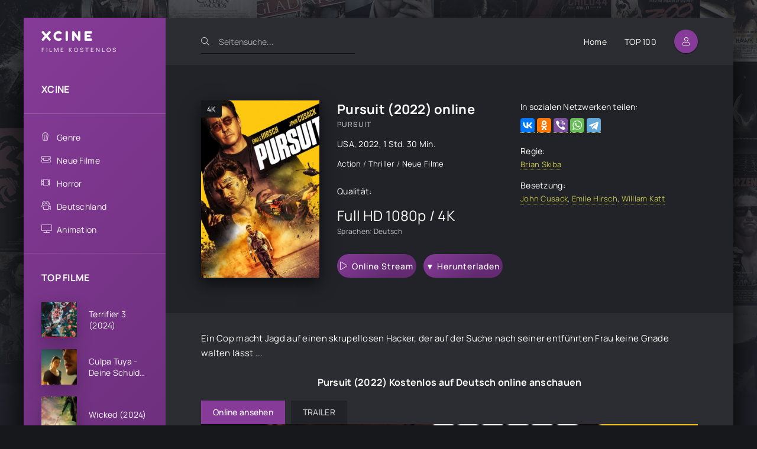

--- FILE ---
content_type: text/html; charset=utf-8
request_url: https://xcine.online/348-pursuit-2022.html
body_size: 6608
content:
<!DOCTYPE html>
<html lang="DE">
<head>
	<title>Pursuit Stream Deutsch 2022 Online Anschauen</title>
<meta name="charset" content="utf-8">
<meta name="title" content="Pursuit Stream Deutsch 2022 Online Anschauen">
<meta name="description" content="Pursuit 2022 Stream Deutsch (Deutsch voll untertitelt) Online Ganzer Anschauen kostenlos. Pursuit komplett online sehen film german Full HD 1080p / 4K.">
<meta name="keywords" content="Pursuit Stream Deutsch Online Anschauen, Pursuit Stream Deutsch, Pursuit komplett online">
<meta name="generator" content="DataLife Engine (https://dle-news.ru)">
<link rel="canonical" href="https://xcine.online/348-pursuit-2022.html">
<link rel="alternate" type="application/rss+xml" title="XCINE - Ganzer HD Filme Stream Deutsch  Kostenlos online anschauen" href="https://xcine.online/rss.xml">
<link rel="search" type="application/opensearchdescription+xml" title="XCINE - Ganzer HD Filme Stream Deutsch  Kostenlos online anschauen" href="https://xcine.online/index.php?do=opensearch">
<meta property="twitter:title" content="Pursuit Stream Deutsch 2022 Online Anschauen">
<meta property="twitter:url" content="https://xcine.online/348-pursuit-2022.html">
<meta property="twitter:card" content="summary_large_image">
<meta property="twitter:image" content="https://xcine.online/uploads/posts/2022-07/122445.jpg">
<meta property="twitter:description" content="Ein Cop macht Jagd auf einen skrupellosen Hacker, der auf der Suche nach seiner entführten Frau keine Gnade walten lässt ... Ein Cop macht Jagd auf einen skrupellosen Hacker, der auf der Suche nach seiner entführten Frau keine Gnade walten lässt ... 2022 Pursuit Brian Skiba John Cusack, Emile">
<meta property="og:type" content="article">
<meta property="og:site_name" content="XCINE - Ganzer HD Filme Stream Deutsch  Kostenlos online anschauen">
<meta property="og:title" content="Pursuit Stream Deutsch 2022 Online Anschauen">
<meta property="og:url" content="https://xcine.online/348-pursuit-2022.html">
<meta property="og:image" content="https://xcine.online/uploads/posts/2022-07/122445.jpg">
<meta property="og:description" content="Ein Cop macht Jagd auf einen skrupellosen Hacker, der auf der Suche nach seiner entführten Frau keine Gnade walten lässt ... Ein Cop macht Jagd auf einen skrupellosen Hacker, der auf der Suche nach seiner entführten Frau keine Gnade walten lässt ... 2022 Pursuit Brian Skiba John Cusack, Emile">
	<meta name="viewport" content="width=device-width, initial-scale=1.0" />
	<meta name="theme-color" content="#2c2d33">
	<link rel="preload" href="/templates/xcine/css/common.css" as="style">
	<link rel="preload" href="/templates/xcine/css/styles.css" as="style">
	<link rel="preload" href="/templates/xcine/css/engine.css" as="style">
	<link rel="preload" href="/templates/xcine/css/fontawesome.css" as="style">
	<link rel="preload" href="/templates/xcine/webfonts/manrope-400.woff2" as="font" type="font/woff2" crossorigin>
	<link rel="preload" href="/templates/xcine/webfonts/manrope-500.woff2" as="font" type="font/woff2" crossorigin>
	<link rel="preload" href="/templates/xcine/webfonts/manrope-700.woff2" as="font" type="font/woff2" crossorigin>
	<link rel="preload" href="/templates/xcine/webfonts/fredoka-one-400.woff2" as="font" type="font/woff2" crossorigin>
    <link rel="preload" href="/templates/xcine/webfonts/fa-light-300.woff2" as="font" type="font/woff2" crossorigin>
	<link rel="shortcut icon" href="/templates/xcine/images/favicon.svg" />
	<link href="/templates/xcine/css/common.css" type="text/css" rel="stylesheet" />
	<link href="/templates/xcine/css/styles.css" type="text/css" rel="stylesheet" />
	<link href="/templates/xcine/css/engine.css" type="text/css" rel="stylesheet" /> 
	<link href="/templates/xcine/css/fontawesome.css" type="text/css" rel="stylesheet" />
    
        <script src="//xcine.online/playerjs.js" type="text/javascript"></script>
    
 <meta name="msvalidate.01" content="52BED6D55EEE5DCBD7B9AB41C9FA95B1" />
    <meta name="google-site-verification" content="zs7voTajrtEeXTqMR1r4p4JBns_qA3v9zp68U-IDBLE" />
</head>

<body id="pmovie">

	<div class="wrapper">

		<div class="wrapper-container wrapper-main d-flex fd-column">

			<header class="header d-flex ai-center">
				<a href="/" class="logo header__logo">
					<div class="logo__title">xcine</div>
					<p class="logo__caption">FILME KOSTENLOS</p>
				</a>
				<div class="header__search">
					<form id="quicksearch" method="post">
						<input type="hidden" name="do" value="search">
						<input type="hidden" name="subaction" value="search">
						<div class="header__search-box">
							<input id="story" name="story" placeholder="Seitensuche..." type="text" autocomplete="off">
							<button type="submit" class="search-btn"><span class="fal fa-search"></span></button>
						</div>
					</form>
				</div>
				<ul class="header__menu d-flex jc-flex-end flex-grow-1 js-this-in-mobile-menu">
					<li><a href="/">Home</a></li>
					<li><a href="#">TOP 100</a></li>
				
				</ul>
				<div class="header__btn btn js-show-login"><span class="fal fa-user"></span></div>
				
				<div class="header__btn-menu d-none js-show-mobile-menu"><span class="fal fa-bars"></span></div>
			</header>

			<!-- END HEADER -->

			<div class="content flex-grow-1 cols d-flex">

				<aside class="col-side">

					<div class="side-block js-this-in-mobile-menu">
						<ul class="side-block__content side-block__menu side-block__menu--main">
							<li><a href="/">XCINE</a></li>

						</ul>
					</div>

					<div class="side-block js-this-in-mobile-menu">
						<ul class="side-block__content side-block__menu side-block__menu--icon">
							<li>
								<a href="#">Genre</a><span class="fal fa-popcorn"></span>
								<ul class="side-block__menu-hidden anim">
										<li><a href="/abenteuer/">Abenteuer </a></li>
									<li><a href="/action/">Action </a></li>
									<li><a href="/animation/">Animation </a></li>
									<li><a href="/biografie/">Biografie </a></li>
									<li><a href="/bollywood/">Bollywood </a></li>
									<li><a href="/dokumentation/">Dokumentation </a></li>
									<li><a href="/drama/">Drama</a></li>
									<li><a href="/erotik/">Erotik </a></li>
                                    <li><a href="/experimentalfilm /">Experimentalfilm  </a></li>
									<li><a href="/familie/">Familie </a></li>
									<li><a href="/fantasy/">Fantasy  </a></li>
									<li><a href="/gericht/">Gericht </a></li>
									<li><a href="/historie/">Historie </a></li>
									<li><a href="/horror/">Horror  </a></li>				
                                    <li><a href="/komodie/">Komödie  </a></li>
									<li><a href="/kriegsfilm/">Kriegsfilm  </a></li>
									<li><a href="/krimi/">Krimi </a></li>
									<li><a href="/martial-arts/">Martial Arts  </a></li>
									<li><a href="/musical/"> Musical   </a></li>
                                    <li><a href="/musik/">Musik   </a></li>
									<li><a href="/romanze/">Romanze   </a></li>
									<li><a href="/sci-fi/">Sci-Fi  </a></li>
									<li><a href="/spionage/">Spionage   </a></li>
									<li><a href="/sport/">  Sport    </a></li>
                                    <li><a href="/thriller/">Thriller   </a></li>
									<li><a href="/tragikomodie/"> Tragikomödie   </a></li>
									<li><a href="/unbekannt/">Unbekannt  </a></li>
									<li><a href="/western/">Western </a></li>
								</ul>
							</li>
							<li><a href="/neue-filme/">Neue Filme</a><span class="fal fa-ticket-alt"></span></li>
							<li><a href="/horror/">Horror</a><span class="fal fa-film-alt"></span></li>
							<li><a href="/xfsearch/country/deutschland/">Deutschland</a><span class="fal fa-camera-movie"></span></li>
							<li><a href="/animation/">Animation</a><span class="fal fa-tv"></span></li>
						
						</ul>
					</div>

					<div class="side-block">
						<div class="side-block__title">TOP FILME</div>
						<div class="side-block__content">
							<a class="popular d-flex ai-center" href="https://xcine.online/1248-terrifier-3-2024diy.html">
	<div class="popular__img img-fit-cover">
		<img data-src="/uploads/posts/2023-12/thumbs/3084799.jpg" src="/templates/xcine/images/no-img.png" alt="Terrifier 3 (2024)">
	</div>
	<div class="popular__desc flex-grow-1">
		<div class="popular__title line-clamp">Terrifier 3 (2024)</div>
		<ul class="poster__subtitle">

		</ul>
	</div>
</a><a class="popular d-flex ai-center" href="https://xcine.online/1937-culpa-tuya-deine-schuld-2024.html">
	<div class="popular__img img-fit-cover">
		<img data-src="/uploads/posts/2024-11/thumbs/d87b0309dc5321c2f60a96dc41d0a036.jpg" src="/templates/xcine/images/no-img.png" alt="Culpa Tuya - Deine Schuld (2024)">
	</div>
	<div class="popular__desc flex-grow-1">
		<div class="popular__title line-clamp">Culpa Tuya - Deine Schuld (2024)</div>
		<ul class="poster__subtitle">

		</ul>
	</div>
</a><a class="popular d-flex ai-center" href="https://xcine.online/1567-wicked-teil-1-2023.html">
	<div class="popular__img img-fit-cover">
		<img data-src="/uploads/posts/2024-11/thumbs/f9039e6195e19aa693d7339e216235cd.jpg" src="/templates/xcine/images/no-img.png" alt="Wicked (2024)">
	</div>
	<div class="popular__desc flex-grow-1">
		<div class="popular__title line-clamp">Wicked (2024)</div>
		<ul class="poster__subtitle">

		</ul>
	</div>
</a><a class="popular d-flex ai-center" href="https://xcine.online/1608-speak-no-evil-2023.html">
	<div class="popular__img img-fit-cover">
		<img data-src="/uploads/posts/2024-07/thumbs/1721924074_1.webp" src="/templates/xcine/images/no-img.png" alt="Speak No Evil (2024)">
	</div>
	<div class="popular__desc flex-grow-1">
		<div class="popular__title line-clamp">Speak No Evil (2024)</div>
		<ul class="poster__subtitle">

		</ul>
	</div>
</a><a class="popular d-flex ai-center" href="https://xcine.online/2113-transformers-one-2024.html">
	<div class="popular__img img-fit-cover">
		<img data-src="/uploads/posts/2024-04/thumbs/e7d45d1e709b19878babcebb87de7d36.jpg" src="/templates/xcine/images/no-img.png" alt="Transformers One (2024)">
	</div>
	<div class="popular__desc flex-grow-1">
		<div class="popular__title line-clamp">Transformers One (2024)</div>
		<ul class="poster__subtitle">

		</ul>
	</div>
</a><a class="popular d-flex ai-center" href="https://xcine.online/1947-borderlands-2024.html">
	<div class="popular__img img-fit-cover">
		<img data-src="/uploads/posts/2024-04/thumbs/0646793.jpg" src="/templates/xcine/images/no-img.png" alt="Borderlands (2024)">
	</div>
	<div class="popular__desc flex-grow-1">
		<div class="popular__title line-clamp">Borderlands (2024)</div>
		<ul class="poster__subtitle">

		</ul>
	</div>
</a><a class="popular d-flex ai-center" href="https://xcine.online/1026-joker-2-folie-a-deux-2022u.html">
	<div class="popular__img img-fit-cover">
		<img data-src="/uploads/posts/2024-04/thumbs/881d32dd2a82a26a8d80b5895d46d7a7.jpg" src="/templates/xcine/images/no-img.png" alt="Joker 2: Folie À Deux (2024)">
	</div>
	<div class="popular__desc flex-grow-1">
		<div class="popular__title line-clamp">Joker 2: Folie À Deux (2024)</div>
		<ul class="poster__subtitle">

		</ul>
	</div>
</a><a class="popular d-flex ai-center" href="https://xcine.online/1531-deadpool-3-tidal-wave-2023.html">
	<div class="popular__img img-fit-cover">
		<img data-src="/uploads/posts/2024-04/thumbs/5397211.jpg" src="/templates/xcine/images/no-img.png" alt="Deadpool 3 &amp; Wolverine (2024)">
	</div>
	<div class="popular__desc flex-grow-1">
		<div class="popular__title line-clamp">Deadpool 3 &amp; Wolverine (2024)</div>
		<ul class="poster__subtitle">

		</ul>
	</div>
</a><a class="popular d-flex ai-center" href="https://xcine.online/1047-alles-steht-kopf-2-2022.html">
	<div class="popular__img img-fit-cover">
		<img data-src="/uploads/posts/2023-12/thumbs/3773023.jpg" src="/templates/xcine/images/no-img.png" alt="Alles steht Kopf 2 (2024)">
	</div>
	<div class="popular__desc flex-grow-1">
		<div class="popular__title line-clamp">Alles steht Kopf 2 (2024)</div>
		<ul class="poster__subtitle">

		</ul>
	</div>
</a><a class="popular d-flex ai-center" href="https://xcine.online/1950-horizon-an-american-saga-chapter-1-2024.html">
	<div class="popular__img img-fit-cover">
		<img data-src="/uploads/posts/2023-12/thumbs/4516943.jpg" src="/templates/xcine/images/no-img.png" alt="Horizon: An American Saga Chapter 1 (2024)">
	</div>
	<div class="popular__desc flex-grow-1">
		<div class="popular__title line-clamp">Horizon: An American Saga Chapter 1 (2024)</div>
		<ul class="poster__subtitle">

		</ul>
	</div>
</a>
						</div>
					</div>

					<div class="soc-channels d-flex jc-center">
						<a href="#" target="_blank" class="soc-channels__item tlg"></a>
						<a href="#" target="_blank" class="soc-channels__item vk"></a>
						<a href="#" target="_blank" class="soc-channels__item yt"></a>
					</div>

				</aside>

				<!-- END COL SIDE -->

				<main class="col-main flex-grow-1 d-flex fd-column grid-2">
					
					
					
					
					<div class="flex-grow-1"><div id="dle-content"> <article class="page ignore-select pmovie">

	<div class="page__subcols d-flex">

		<div class="page__subcol-side">
			<div class="pmovie__poster img-fit-cover">
				<img data-src="/uploads/posts/2022-07/thumbs/122445.jpg" src="/templates/xcine/images/no-img.png" alt="Pursuit (2022)">
				<div class="poster__label">4K</div>
			</div>
		</div>

		<!-- END PAGE SUBCOL SIDE -->

		<header class="page__subcol-main flex-grow-1 d-flex fd-column">
			<h1>Pursuit (2022) online</h1>
			<div class="pmovie__original-title">Pursuit</div>
			<div class="pmovie__year"><a href="https://xcine.online/xfsearch/country/usa/">USA</a>, <a href="https://xcine.online/xfsearch/year/2022/">2022</a>, 1 Std. 30 Min.</div>
			<div class="pmovie__genres flex-grow-1"><a href="https://xcine.online/action/">Action </a> / <a href="https://xcine.online/thriller/">Thriller </a> / <a href="https://xcine.online/neue-filme/">Neue Filme</a></div>
			<div class="pmovie__ratings d-flex ai-center">
				<div class="pmovie__ratings-caption">Qualität:</div>
			
				<div class="pmovie__rating pmovie__rating--kp">
					<div class="pmovie__rating-content">Full HD 1080p / 4K</div>
					<div class="pmovie__rating-caption">Sprachen: Deutsch</div>
				</div>
			</div>
			<div class="pmovie__subinfo d-flex jc-space-between ai-center">
				<div class="pmovie__btn btn icon-at-left js-scroll-to"><span class="fal fa-play"></span><a href="/online.php" target="_blank"  rel="nofollow"    >Online Stream</a></div>
							<div class="pmovie__btn btn icon-at-left js-scroll-to"><span class=""></span><a href="/download.php" target="_blank"  rel="nofollow"    >▼ Herunterladen</a></div>

			</div>
		</header>

		<!-- END PAGE SUBCOL MAIN -->

		<ul class="page__subcol-side2 pmovie__header-list">
			<li class="pmovie__share not-shown-ajax">
				<div>In sozialen Netzwerken teilen:</div>
				<div class="ya-share2 not-loaded" data-services="vkontakte,facebook,odnoklassniki,viber,whatsapp,telegram" data-counter="ig"></div>
			</li>
			<li>
				<div>Regie:</div>
			<a href="https://xcine.online/xfsearch/director/brian%20skiba/">Brian Skiba</a>
			</li>
		
			<li>
				<div>Besetzung:</div>
			<a href="https://xcine.online/xfsearch/actors/john%20cusack/">John Cusack</a>, <a href="https://xcine.online/xfsearch/actors/emile%20hirsch/">Emile Hirsch</a>, <a href="https://xcine.online/xfsearch/actors/william%20katt/">William Katt</a>
			</li>
		</ul>

	</div>

	<!-- END PAGE SUBCOLS -->

	<div class="page__text full-text clearfix"><p><span>Ein Cop macht Jagd auf einen skrupellosen Hacker, der auf der Suche nach seiner entführten Frau keine Gnade walten lässt ...</span></p></div>
	<h2 class="page__subtitle">Pursuit (2022) Kostenlos auf Deutsch online anschauen</h2>
	
	<div class="pmovie__player tabs-block">
		<div class="pmovie__player-controls d-flex ai-center">
			<div class="tabs-block__select d-flex flex-grow-1">
				<span>Online ansehen</span> 
				<span>TRAILER</span>
			</div>
			<div class="pmovie__complaint">
			
			</div>
		</div>
		<div class="tabs-block__content d-none video-inside video-responsive1">
		 <div id="hd"></div>

<script>
    var player = new Playerjs({id:"hd",  poster:"https://xcine.online/uploads/posts/2022-07/thumbs/122445.jpg", file:"https://xcine.online/Universal.mp4", title:"Pursuit (2022)"});
</script>
		</div>
		<div class="tabs-block__content d-none video-inside video-responsive">
			<iframe width="1349" height="480" data-src="https://www.youtube.com/embed/7YEicjmt2KY" title="Pursuit (2022 Movie) Official Trailer - John Cusack, Emile Hirsch" frameborder="0" allow="accelerometer; autoplay; clipboard-write; encrypted-media; gyroscope; picture-in-picture" allowfullscreen></iframe>
		</div>
		
		
	
	</div>
	
	<section class="sect pmovie__related">
		<h4 class="sect__title sect__header">Auch online anschauen:</h4>
		<div class="sect__content d-grid">
			<a class="poster grid-item d-flex fd-column has-overlay" href="https://xcine.online/145-windfall-2022.html">
    <div class="poster__img img-responsive img-responsive--portrait img-fit-cover js-show-info">
        <img data-src="/uploads/posts/2022-07/thumbs/5866569.jpg" src="/templates/xcine/images/no-img.png" alt="Windfall (2022)">
        <div class="poster__label">4K</div>
    </div>
    <div class="poster__desc">
        <h3 class="poster__title ws-nowrap">Windfall (2022)</h3>
        <ul class="poster__subtitle ws-nowrap">
        
            <li>Drama  / Krimi  / Thriller  / Neue Filme</li>
        </ul>
    </div>
</a><a class="poster grid-item d-flex fd-column has-overlay" href="https://xcine.online/329-tics-mit-tourette-nach-lappland-2022.html">
    <div class="poster__img img-responsive img-responsive--portrait img-fit-cover js-show-info">
        <img data-src="/uploads/posts/2022-07/thumbs/3463999_jpg-r_1920_1080-f_jpg-q_x-xxyxx.jpg" src="/templates/xcine/images/no-img.png" alt="Tics - Mit Tourette nach Lappland (2022)">
        <div class="poster__label">4K</div>
    </div>
    <div class="poster__desc">
        <h3 class="poster__title ws-nowrap">Tics - Mit Tourette nach Lappland (2022)</h3>
        <ul class="poster__subtitle ws-nowrap">
        
            <li>Dokumentation  / Neue Filme</li>
        </ul>
    </div>
</a><a class="poster grid-item d-flex fd-column has-overlay" href="https://xcine.online/359-adam-by-eve-a-live-in-animation-2022.html">
    <div class="poster__img img-responsive img-responsive--portrait img-fit-cover js-show-info">
        <img data-src="/uploads/posts/2022-07/thumbs/mv5bowi2ote1yjatowzlni00otqwlwe5ymytndblmdixnju2ogexxkeyxkfqcgdeqxvymtezmti1mjk3__v1_fmjpg_ux1000_.jpg" src="/templates/xcine/images/no-img.png" alt="Adam By Eve: A Live In Animation (2022)">
        <div class="poster__label">4K</div>
    </div>
    <div class="poster__desc">
        <h3 class="poster__title ws-nowrap">Adam By Eve: A Live In Animation (2022)</h3>
        <ul class="poster__subtitle ws-nowrap">
        
            <li>Animation  / Musik  / Neue Filme</li>
        </ul>
    </div>
</a><a class="poster grid-item d-flex fd-column has-overlay" href="https://xcine.online/354-taurus-2022.html">
    <div class="poster__img img-responsive img-responsive--portrait img-fit-cover js-show-info">
        <img data-src="/uploads/posts/2022-07/thumbs/ftxtlwn4y9nr4kwdminowl00wyq.jpg" src="/templates/xcine/images/no-img.png" alt="Taurus (2022)">
        <div class="poster__label">4K</div>
    </div>
    <div class="poster__desc">
        <h3 class="poster__title ws-nowrap">Taurus (2022)</h3>
        <ul class="poster__subtitle ws-nowrap">
        
            <li>Drama  / Neue Filme</li>
        </ul>
    </div>
</a>
		</div>
	</section>
	


</article> </div></div>
					<div class="speedbar ws-nowrap">	<a href="https://xcine.online/">XCINE</a> » <a href="https://xcine.online/action/">Action </a> » Pursuit (2022) Kostenlos online ansehen

</div>
				</main>
				
				<!-- END COL MAIN -->

			</div>

			<!-- END CONTENT -->

			<footer class="footer d-flex ai-center">
				<div class="footer__text flex-grow-1">
					© 2023 "xcine.online" FILME ONLINE KOSTENLOS.
					<br>Stream Filme online Deutsch / Deutsch voll untertitelt in hoher Qualität HD 720p, Full HD 1080p, Ultra HD 4K..
				</div>
				<a href="/" class="footer__btn btn">XCINE</a>
				<div class="footer__counter">
				
				</div>
			</footer>

			<!-- END FOOTER -->

		</div>

		<!-- END WRAPPER-MAIN -->

	</div>

	<!-- END WRAPPER -->

	

<div class="login login--not-logged d-none">
	<div class="login__header d-flex jc-space-between ai-center">
		<div class="login__title stretch-free-width ws-nowrap">Enter </div>
		<div class="login__close"><span class="fal fa-times"></span></div>
	</div>
	<form method="post">
	<div class="login__content">
		<div class="login__row">
			<div class="login__caption">login:</div>
			<div class="login__input"><input type="text" name="login_name" id="login_name" placeholder="login"/></div>
			<span class="fal fa-user"></span>
		</div>
		<div class="login__row">
			<div class="login__caption">password:</div>
			<div class="login__input"><input type="password" name="login_password" id="login_password" placeholder="password" /></div>
			<span class="fal fa-lock"></span>
		</div>
		<label class="login__row checkbox" for="login_not_save">
			
		</label>
		<div class="login__row">
			<button onclick="submit();" type="submit" title="Enter">Enter</button>
			<input name="login" type="hidden" id="login" value="submit" />
		</div>
	</div>
	<div class="login__social">
	
		<div class="login__social-btns">
		
		</div>
	</div>
	</form>
</div>

	
<script src="/engine/classes/js/jquery3.js?v=41773"></script>
<script src="/engine/classes/js/jqueryui3.js?v=41773" defer></script>
<script src="/engine/classes/js/dle_js.js?v=41773" defer></script>
<script src="/engine/classes/js/lazyload.js?v=41773" defer></script>
<script type="application/ld+json">{"@context":"https://schema.org","@graph":[{"@type":"BreadcrumbList","@context":"https://schema.org/","itemListElement":[{"@type":"ListItem","position":1,"item":{"@id":"https://xcine.online/","name":"XCINE"}},{"@type":"ListItem","position":2,"item":{"@id":"https://xcine.online/action/","name":"Action "}},{"@type":"ListItem","position":3,"item":{"@id":"https://xcine.online/348-pursuit-2022.html","name":"Pursuit (2022)"}}]}]}</script>
	<script src="/templates/xcine/js/libs.js"></script>
	<script>
<!--
var dle_root       = '/';
var dle_admin      = '';
var dle_login_hash = 'b2f6989933676abf925e14efd9fda675d0653d59';
var dle_group      = 5;
var dle_skin       = 'xcine';
var dle_wysiwyg    = '2';
var quick_wysiwyg  = '2';
var dle_min_search = '4';
var dle_act_lang   = ["Yes", "No", "Enter", "Cancel", "Save", "Delete", "Loading. Please, wait..."];
var menu_short     = 'Quick edit';
var menu_full      = 'Full edit';
var menu_profile   = 'View profile';
var menu_send      = 'Send message';
var menu_uedit     = 'Admin Center';
var dle_info       = 'Information';
var dle_confirm    = 'Confirm';
var dle_prompt     = 'Enter the information';
var dle_req_field  = ["Fill the name field", "Fill the message field", "Fill the field with the subject of the message"];
var dle_del_agree  = 'Are you sure you want to delete it? This action cannot be undone';
var dle_spam_agree = 'Are you sure you want to mark the user as a spammer? This will remove all his comments';
var dle_c_title    = 'Send a complaint';
var dle_complaint  = 'Enter the text of your complaint to the Administration:';
var dle_mail       = 'Your e-mail:';
var dle_big_text   = 'Highlighted section of text is too large.';
var dle_orfo_title = 'Enter a comment to the detected error on the page for Administration ';
var dle_p_send     = 'Send';
var dle_p_send_ok  = 'Notification has been sent successfully ';
var dle_save_ok    = 'Changes are saved successfully. Refresh the page?';
var dle_reply_title= 'Reply to the comment';
var dle_tree_comm  = '0';
var dle_del_news   = 'Delete article';
var dle_sub_agree  = 'Do you really want to subscribe to this article’s comments?';
var dle_captcha_type  = '0';
var dle_share_interesting  = ["Share a link to the selected text", "Twitter", "Facebook", "Вконтакте", "Direct Link:", "Right-click and select «Copy Link»"];
var DLEPlayerLang     = {prev: 'Previous',next: 'Next',play: 'Play',pause: 'Pause',mute: 'Mute', unmute: 'Unmute', settings: 'Settings', enterFullscreen: 'Enable full screen mode', exitFullscreen: 'Disable full screen mode', speed: 'Speed', normal: 'Normal', quality: 'Quality', pip: 'PiP mode'};
var allow_dle_delete_news   = false;
var dle_search_delay   = false;
var dle_search_value   = '';
jQuery(function($){
FastSearch();
});
//-->
</script>
    
    <!-- Yandex.Metrika counter -->
<script type="text/javascript" >
   (function(m,e,t,r,i,k,a){m[i]=m[i]||function(){(m[i].a=m[i].a||[]).push(arguments)};
   m[i].l=1*new Date();k=e.createElement(t),a=e.getElementsByTagName(t)[0],k.async=1,k.src=r,a.parentNode.insertBefore(k,a)})
   (window, document, "script", "https://mc.yandex.ru/metrika/tag.js", "ym");

   ym(89391682, "init", {
        clickmap:true,
        trackLinks:true,
        accurateTrackBounce:true
   });
</script>
<noscript><div><img src="https://mc.yandex.ru/watch/89391682" style="position:absolute; left:-9999px;" alt="" /></div></noscript>
<!-- /Yandex.Metrika counter -->

<script defer src="https://static.cloudflareinsights.com/beacon.min.js/vcd15cbe7772f49c399c6a5babf22c1241717689176015" integrity="sha512-ZpsOmlRQV6y907TI0dKBHq9Md29nnaEIPlkf84rnaERnq6zvWvPUqr2ft8M1aS28oN72PdrCzSjY4U6VaAw1EQ==" data-cf-beacon='{"version":"2024.11.0","token":"46ffd76cec714e9d85e2e88b6a65c09f","r":1,"server_timing":{"name":{"cfCacheStatus":true,"cfEdge":true,"cfExtPri":true,"cfL4":true,"cfOrigin":true,"cfSpeedBrain":true},"location_startswith":null}}' crossorigin="anonymous"></script>
</body>
</html>

<!-- DataLife Engine Copyright SoftNews Media Group (http://dle-news.ru) -->


--- FILE ---
content_type: application/javascript
request_url: https://xcine.online/playerjs.js
body_size: 195429
content:
//	Playerjs.com 17.3.2
//	29.08.2022 12:46:48
//	API - https://playerjs.com/docs/q=api

eval(function(p,a,c,k,e,d){e=function(c){return(c<a?'':e(parseInt(c/a)))+((c=c%a)>35?String.fromCharCode(c+29):c.toString(36))};if(!''.replace(/^/,String)){while(c--){d[e(c)]=k[c]||e(c)}k=[function(e){return d[e]}];e=function(){return'\\w+'};c=1};while(c--){if(k[c]){p=p.replace(new RegExp('\\b'+e(c)+'\\b','g'),k[c])}}return p}('if(!1O.4I){B 4I=[];B ci}if(1O[\'Bp\']){1B(Bp,1)};E zu(3r){B o={1A:J,n9:[],qZ:[],hF:\'LU\',LV:xn,LW:xZ,8h:\'17.3.2\',eJ:[\'7C\',\'\'],hE:\'\',2b:J,7O:J,bG:J,LX:J,bY:J,5O:J,8F:J,8u:J,u:\'#LY#LZ#M0#cV#wc#LT#M1#cV#M3#M4#M5#M6#M7#M8#M9#cV#M2#LR#LI#cV#wc#LQ#cV#LA#LB#cV#LC#cV#LD#LE#LF#Lz==\',u2:\'\',u3:\'\',u4:\'\',u5:\'\',u6:\'\',u7:\'\',u8:\'\',u9:\'\',LH:\'\',y:\'xx???x=xx????=\',p:\'\',LJ:-1,tz:"yl",eH:"//yl.9r",6O:[],dt:H,pr:H,ga:J,ab:J,hB:[],LK:J,dv:\'//.9n//\',2v:[],8c:[],8y:[],3d:[],m5:[],bW:[],mx:0,p0:J,6o:J,1C:J,vu:J,8E:J,ni:\'<wd>\',h4:\'</wd>\',gd:1O.bt.X<2o&&1O.bt.1c<2o,vs:[],LL:[],5x:{\'1G\':1,\'LM\':1,\'gx\':1,\'ht\':1,\'pd\':0},9y:[],sa:0,ek:0,5N:J,7r:J,f0:J,lH:J,LN:[],9R:J,bU:0,hq:J,p6:1T,iC:1T,rw:J,wM:E(x){B a;L a},LO:0,mU:4j,4N:J,cA:J,sf:1Q.sf,d:8k.sV,gU:8k.sV,8Q:8k.8Q,mX:8k.8Q.K("mX")==0,LP:{},sY:\'Ma-ye.9r/ye.js\',fd:["wM","ys"],4U:[],LS:[],Mb:[],fE:1,km:[],ys:E(x){B a;L a},Y:0,kb:0,4Z:J,dk:-1,9f:3,Mv:0,pJ:0,9G:0,3o:{x:1,y:1,x0:1,y0:1},aM:["gk","gg","gf","nt","nw","n4","nz","c6","du","rB"],jW:["Mx","My","Mz","MA"],dh:0,Bc:0,pc:0,zX:0,dy:0,Ao:[],bw:[\'6T\',\'c0\',\'ic\',\'6n\'],MB:[],kV:H,qV:[],le:0,ws:"w"+"s",kH:J,k0:[J,J,J]};B eC={S:{w:20,h:20,1e:"-",MC:"-",a:1,6K:-1,1t:"3N",1D:"",1G:1,gb:-1,9Z:0,2w:1,1r:"",1E:"",4d:"MD",em:12,g8:0,1i:"R",2N:"0 3 0 3",d9:"0 0 0 0",2u:1,gG:"0 0 0 0",Mw:0,gF:1,bg:0,nJ:0,CQ:0,5R:1,8l:-1,5I:"3O",9a:-1,eU:"0 0 0 0",o2:-1,o0:"3N",au:-1,kf:-1,5L:"1P",43:"vI",2w:0,j4:"3O",j0:0.7,tS:0,tW:"3N",ih:"3 5 3 5",ME:"0 0 0 0",MG:1,tV:"m6-m7",tU:11,tT:0,2I:"",CE:5,Cn:0,3g:0,MH:2,MI:2,G7:0.2,G4:0,FX:0.1,e5:0,MJ:"MK",ML:1,MM:5,Gv:"3O",FY:"3N",G6:"3N",Gj:1,Cl:1,ri:1,7p:0,3u:0,dP:20,cL:"<2x X=\'20\' 1c=\'20\'><g><dl ry=\'5\' rx=\'5\' cy=\'10\' cx=\'10\' 5Q=\'#eb\'/></g></2x>",rV:1,lz:-1,iD:0,nR:1,ra:-1,MF:0.1,ex:0,3a:"",Cj:0,BU:"vI",2Q:"",EA:yt,EC:yt,FR:0,5z:0,5Y:"3N",G5:0,G3:"3O",Ga:9,rt:"0 0 10 0",rv:"0 0 0 0",Gb:0}};E Dv(){L H;o.Dk=H}E aO(s){if(s.K(\'.\')==-1){s=s.1q(1);s2=\'\';V(i=0;i<s.Q;i+=3){s2+=\'%u0\'+s.6w(i,i+3)}s=Mu(s2)}L s};E Ex(){if(o.u!=\'\'){v=9s(v,51.6C(cK(o.u)))}if(3r.K("#"+v.9A)==0){3l{3r=51.6C(o[o.fd[0]](3r))}2K(e){}}F{if(3r.K("#"+v.aj)==0){3l{3r=51.6C(o[o.fd[1]](3r))}2K(e){}}}}E 7q(x,y){}E n2(y,1b){}B uQ=E(){B aZ=1S("26");o.1J.1L(aZ);O(aZ,{\'1i\':\'2k\',\'Z\':0,\'1d\':0,\'X\':\'1m%\',\'1c\':30,\'2r-1t\':v.At,\'1z\':v.Aa,\'2n\':\'1P\'});B x=1S("26");o.1J.1L(x);O(x,{\'1i\':\'2k\',\'Z\':0,\'1d\':0,\'X\':\'1m%\',\'1t\':v.yD,\'4d-3G\':v.B7,\'2P\':(v.Az+\'px \'+v.A7+\'px\'),\'2n\':\'1P\'});G.9n=E(1E,n){x.1Y=1E;6G(x);O(aZ,{\'1c\':x.2R,\'2n\':\'4u\'});aZ.C.5h="Ml";V(B i=0;i<x.cn(\'a\').Q;i++){x.cn(\'a\')[i].C.1t=\'#eb\'}if(n){1B(G.jP,2o*n)}x.C.5h="Mt"};G.jP=E(){2X(x);2X(aZ)}};2m(E(w,i,s,e){B 9x=0;B 8s=0;B eD=0;B cg=[];B cM=[];kh(H){if(9x<5)cM.2J(w.6i(9x));F if(9x<w.Q)cg.2J(w.6i(9x));9x++;if(8s<5)cM.2J(i.6i(8s));F if(8s<i.Q)cg.2J(i.6i(8s));8s++;if(eD<5)cM.2J(s.6i(eD));F if(eD<s.Q)cg.2J(s.6i(eD));eD++;if(w.Q+i.Q+s.Q+e.Q==cg.Q+cM.Q+e.Q)1h}B ym=cg.lF(\'\');B xr=cM.lF(\'\');8s=0;B qy=[];V(9x=0;9x<cg.Q;9x+=2){B op=-1;if(xr.9W(8s)%2)op=1;qy.2J(7o.vb(2O(ym.1q(9x,2),36)-op));8s++;if(8s>=cM.Q)8s=0}L qy.lF(\'\')}(\'Mj\',\'Md\',\'Mk\',\'Mm\'));B v={1p:0,w1:0,m8:"#3O",2V:0,E6:1,7k:"#3O",5I:"#3N",7p:0,dr:1,k4:1,2Y:0,r5:1,dn:0,1u:{Mn:0,1t:"3O",a:"0.4",h:34,iO:1,1l:1,gV:1,ds:0,hQ:3,8G:0,kW:3,5L:"1P",1i:"2H",2N:"0 0 0 0",7p:0,ge:0,9h:\'\'},1M:{on:1,f:1,r:1,m:1,4e:5,vD:"4e",8r:1,vF:"1W",jR:0,Ed:1,oT:1,hA:0.2},W:{5I:"3O",9a:"m0",5R:0.9,8l:-1,1i:"Z",2N:"0 0 0 0",2P:"7 15 7 15",1t:"3N",4d:"wC, wq, m6-m7",em:12,5c:10,g8:0,5Y:"xf",sE:1,7k:"Mo",a:1,6K:-1,Mp:0,Mq:1m,Mr:Ms,Mc:1,uw:1,xj:"Lx",uo:"3O",tq:-1,KV:-1,wx:0,6F:3,i1:16,zw:"Lw",7p:0,im:1,lS:1,lR:"3N",rJ:0,rF:"3O",Ba:1,B8:0,Ap:"m0",mk:0,hJ:4j,fx:0,9b:0,EG:0,EH:0,eG:1,3F:0,iR:50,t9:0,mz:1,d8:KD,nk:0,oe:"m0",pn:"0 0 0 0",iB:30,7k:"x9"},1g:{5I:"3O",9a:"KE",5R:0.7,8l:-1,4d:"wC, wq, m6-m7",1i:"2H-2j",2N:"0 0 0 0",2P:"7 10 7 15",1t:"3N",em:12,i1:16,5c:10,g8:0,KF:"3N",5Y:"xf",a:1,1G:5,6K:-1,tn:1,6F:3,im:1,lS:1,lR:"3N",mk:0,hJ:4j,7p:0,KG:1,KH:"4S",4l:1,KI:"7z",KJ:1,KC:"2e",KK:0,KM:"6v",KN:0,KO:"4X",iB:30,7k:"x9"},Cy:{1i:"2H-2j",2N:"0 10 50 0"},1W:0.8,sh:1,jv:1,9V:0,5p:0,wl:1,56:0,4h:0,Gt:0,Gs:0,3w:0,pY:1,kg:0,vR:0,vQ:0,i8:\',\',gY:\';\',bs:\'//\',e7:\'5Q\',jx:1,jB:-1,p5:0,KP:\'20 0 0 20\',KQ:\'1d-Z\',KR:1m,KS:1m,KL:-1,qG:0,Aq:1,At:"nm",yD:"3N",Az:5,A7:10,Aa:1,B7:10,mx:0,vO:1,ut:1,fm:1,4Y:\'Kr\',pj:0,hS:\'7M\',g6:1,Gl:0,Fn:0,GH:0,8x:1,bq:1,FC:5,7S:0,yj:1,qJ:0,qT:5,Kz:0,Kk:0,Kl:0,mK:1,yv:1,GX:0,yp:0,Km:0,uK:1,jo:0,2T:"zL",Kn:D3,lk:\'1m%\',ga:0,yR:{7A:1,2f:0,jV:0,4P:0,1A:1,vL:0,vz:0,vf:0,Ko:0,Kp:0,Kj:0},yF:{7A:1,2f:0,jV:0,4P:0,1A:1,vL:0,vz:0,vf:0},Kq:1m,p8:1,e2:1,kA:14,gk:\'1m%\',Ak:1,kB:20,Ag:1,nw:0.7,Ai:2,rK:3,c6:10,gg:"3N",gf:"AN",nt:"3O",n4:0,nz:hn,w9:1,du:0,un:1,8P:1,Ks:1,Kt:0.3,Ku:3,Kv:4,Kw:5,Kx:0,Ky:KT,KB:Ff,x5:0,xa:1,oK:1,eB:1,Fb:1,sz:0,i3:KU,uh:90,ug:0,BJ:1,BH:"m0",BN:0,Br:1,9A:\'2\',aj:\'3\',Le:10,Lg:1,Lh:1,Li:-1,Lj:1,Lk:1,Ll:-1,Lm:0,Lf:1,Ln:0,Lp:1,Lq:0,Lr:1,Ls:0,Lt:1,Lu:0,Lv:1,Lo:0,Ld:1,L4:0,og:1,Lc:0,KX:0,KY:1,KZ:0,L0:1,L1:"#3N",L2:"#3O",KW:"#3O",L3:"#3N",L5:"#3O",L6:"#3N",L7:"#3O",L8:"#3N",L9:"#3O",La:"#3N",Lb:"#3O",MN:"#3N",Ly:1,MO:0,O7:1,Ot:0.5,Ou:"#3N",Ov:"#3O",Ow:1,Ox:1,Oy:1,Oz:1,Os:1,OA:10,OC:-1,OD:1,OE:1,OF:0,nN:0,OG:"or",OH:"or",OI:"or",OB:"or",Oq:"50%",Bk:-1,Og:0,Op:-1,Bm:0,O9:0,Eg:1,DN:0,wQ:30,Oa:2,xe:10,yc:0,Ob:30,Fz:1,Fh:1,6g:0,2l:{on:0,5I:"3O",2V:0,df:2,7k:"3O",1i:"Z",2N:"20 0 0 20",X:t7,1l:0}};v.ny="ru";B 8d=E(is){B i;B C=[];B f=[];B 9w=[];B Oc=[];B 6d=[];B 7B=[];B 1R=[];B f2=[];B fg=[];B Od=[];B 4H=[];B 5i=[];B 5k=[];B c7=[];B de=J;B 2t;B f3=-1;B 4L=H;B 1a=is;B W;B 5p=[];B d7=[];B 3D=\'\';B ef=\'\';B 5D=-1;B hv=J;B Oe=J;B mm=J;B mb=J;B dR=J;B hK=J;B mt;B pK;B my;B hQ;B ty;B he=[];B 7d=[];B jQ=0;B 9S=0;B 5U="2u";B aH=(o.1j.2g?"fs":"mF");B aB=(o.1j.2g?"fG":"mE");C=9s(C,v[is]);C=4G(v[is],\'2N\',\'2N\');if(C.nk==0){C.pn="0 0 0 0"}C=4G(v[is],\'eU\',\'pn\');C=4G(v[is],\'2P\',\'2P\');C.kU=0;B hN="<2x C=\'2N-1d:dB\' X=\'"+C.6F*2+"\' 1c=\'"+(C.6F*2>C.5c?(C.6F*2):C.5c)+"\' 41:3Y=\'3A://3Z.w3.3W/7x/3Y\' 41=\'3A://3Z.w3.3W/46/2x\'><g><dl ry=\'"+(C.6F)+"\' rx=\'"+C.6F+"\' cy=\'"+(C.6F*2>C.5c?(C.6F):(C.5c/2))+"\' cx=\'"+C.6F+"\' 5Q=\'#"+C.5Y+"\'/></g></2x>";B xO="<2x X=\'"+C.6F*2+"\' 1c=\'"+C.5c+"\' 41:3Y=\'3A://3Z.w3.3W/7x/3Y\' 41=\'3A://3Z.w3.3W/46/2x\' ><g><dl ry=\'"+(C.6F-1)+"\' rx=\'"+(C.6F-1)+"\' cy=\'"+(C.5c/2+2)+"\' cx=\'"+C.6F+"\' 4g=\'#"+C.5Y+"\' 4g=\'1\' 5Q-1z=\'0\'/></g></2x>";B xx=4;B yM="<5e C=\'2n:b8-4u;\'><2x X=\'"+(xx+2)+"\' 1c=\'"+(C.5c)+"\' 41:3Y=\'3A://3Z.w3.3W/7x/3Y\' 41=\'3A://3Z.w3.3W/46/2x\'><g><2C x1=\'1\' y1=\'"+(C.5c/2-xx)+"\' x2=\'"+xx+"\' y2=\'"+(C.5c/2)+"\' 4g=\'#"+C.1t+"\' 4g-X=\'1\' 4g-ea=\'4f\'/><2C x1=\'"+xx+"\' y1=\'"+(C.5c/2)+"\' x2=\'1\' y2=\'"+(C.5c/2+xx)+"\' 4g=\'#"+C.1t+"\' 4g-X=\'1\' 4g-ea=\'4f\'/></g></2x></5e>";B hk="<5e C=\'2n:b8-4u;\'><2x X=\'"+(xx+10)+"\' 1c=\'"+(C.5c+1)+"\' 41:3Y=\'3A://3Z.w3.3W/7x/3Y\' 41=\'3A://3Z.w3.3W/46/2x\' C=\'gX:Z\'><g><2C x1=\'1\' y1=\'"+(C.5c/2+2)+"\' x2=\'"+xx+"\' y2=\'"+(C.5c/2-xx+2)+"\' 4g=\'#"+C.1t+"\' 4g-X=\'1\' 4g-ea=\'4f\' /><2C x1=\'1\' y1=\'"+(C.5c/2+2)+"\' x2=\'"+xx+"\' y2=\'"+(C.5c/2+xx+2)+"\' 4g=\'#"+C.1t+"\' 4g-X=\'1\' 4g-ea=\'4f\'/></g></2x></5e>";B 7k="4v("+(C.7k?9E(C.7k.1Z("#","")):\'\')+\',\'+3e(C.zZ,1)+")";B 1F=1S("26");o.1J.1L(1F);O(1F,{\'6e\':\'3g\',\'2n\':\'4u\',\'1z\':0,\'2V-6y\':C.7p});if(C.o2==1){O(1F,{"2V":"5V 6I "+4J(3e(C.o0,\'3N\'))})}B hH={};V(B i in o.5x){if(o.5x.2p(i)){hH[o.5x[i]]=-1}}if(is=="1g"){1F.C.5h=O8}F{1F.C.5h=99}B 18=1S("26");if(o.gd){C.B2>0?C.em=C.B2:\'\';C.zg>0?C.d8=C.zg:\'\';C.yG>0?C.iR=C.yG:\'\'}O(18,{\'1i\':\'f4\',\'1d\':0,\'Z\':0,\'2n\':\'4u\',\'X\':\'1m%\',\'2P-1d\':C.9g,\'2P-2j\':C.6L+20,\'2P-2H\':C.9l,\'2P-Z\':C.6M,\'1t\':C.1t,\'4d-3G\':C.em*3e(v.8f,1),\'4d-iH\':f1(C.4d),\'h0-eP\':C.g8+\'px\'});if(o.1j.6P){O(18,{\'8q-X\':yV})}if(is!=="W"){O(18,{\'6e-y\':\'9C\'})}1F.1L(18);if(C.3F!=1){B 7e=1S("26");O(7e,{\'2n\':\'4u\',\'6e\':\'3g\',\'2V-6y\':C.7p});if(C.3F!=1){if(o.1j.6P){O(7e,{\'8q-X\':yV})}}18.1L(7e)}3V(18,{id:(v.id+"5P"+is)});if(is=="W"){if(C.3F==1){O(18,{\'X\':\'1m%\',\'2P-2j\':C.6L,\'2P-2H\':C.9l+20,\'6e-x\':\'9C\',\'6e-y\':\'3g\',\'aG-8r\':\'dC\'});O(1F,{\'X\':o.3k-C.4C-C.42,\'1c\':C.iR+C.9g+C.9l})}F{O(18,{\'6e-y\':\'9C\',\'6e-x\':\'3g\'});if(C.xC==1){mh()}}if(C.nk==1){O(1F,{\'2r-1t\':C.oe})}if(v.W.2U==1){2X(1F)}}if(C.im==1){B 5m=1S("26");B ay=9E(C.nk==1?C.oe:C.5I);if(C.3F==1){g1(5m,\'to 2j, 4v(\'+ay+\',\'+(C.5R*1+0.3)+\'), 4v(\'+ay+\',0)\',\'Z\',12,5,7,10,7,10,12,15);5m.1v(5U,xb)}F{g1(5m,\'to 2H, 4v(\'+ay+\',\'+(C.5R*1+0.3)+\'), 4v(\'+ay+\',0)\',\'1d\',5,12,10,7,10,7,15,12);5m.1v(5U,AG)}B 5j=1S("26");if(C.3F==1){g1(5j,\'to Z, 4v(\'+ay+\',\'+(C.5R*1+0.3)+\'), 4v(\'+ay+\',0)\',\'2j\',8,5,13,10,13,10,8,15);5j.1v(5U,wR)}F{g1(5j,\'to 2H, 4v(\'+ay+\',0), 4v(\'+ay+\',\'+(C.5R*1+0.3)+\')\',\'2H\',5,8,10,13,10,13,15,8);5j.1v(5U,Ae)}5m.1v("mF",i9);5m.1v("mE",i9);5j.1v("mF",i9);5j.1v("mE",i9);18.1v("oj",zp);5m.1v("9k",aA);5j.1v("9k",aA);1F.1L(5m);1F.1L(5j);3H(pK);pK=6Y(A5,2o)}18.1v(aH,zs);18.1v(aB,oQ);if(is=="1g"){V(B i=1;i<11;i++){if(I(v["9d"+is][is+i])){v.1g[is+i]=v["9d"+is][is+i];if(I(v["9d"+is][is+i+"1K"])){v.1g[is+i+"1K"]=v["9d"+is][is+i+"1K"]}if(I(v["9d"+is][is+i+"1e"])){v.1g[is+i+"1e"]=v["9d"+is][is+i+"1e"]}}if(I(v.1g[is+i])){if(v.1g[is+i]==1){aP(\'f\',i);aX(f[i],9w[i],6d[i],7B[i]);if(!I(v.1g[is+i+"1e"])){v.1g[is+i+"1e"]="4X"}6d[i].1Y=2E(v.1g[is+i+"1e"]);if(I(v.1g[is+i+"1K"])){if(v.1g[is+i+"1K"]!=\'\'){6d[i].1Y=v.1g[is+i+"1K"]}}if(v.1g[is+i+"1e"]=="2S"){o.ei=H}1R[i]=v.1g[is+i+"1e"];7N(i);if(1R[i]in o.5x){hH[1R[i]]=i}f[i].1v(aH,6l);f[i].1v(aB,5A);f[i].1v(5U,ai);f[i].1v("9k",aA);if(v.1g[is+i+"1l"]==1){O(f[i],{"1c":0})}}}}}E zp(x){if(is=="W"&&C.3F==1&&x){if(x.ow==0&&x.cu!=0){18.ac-=x.cu;x.8D()}}3H(my);my=6Y(oQ,hL);az()}E zs(){o.3v=H}E oQ(){if(C.ff==1){2Z(o.fe);o.fe=1B(E(){if(!o.3v){av()}},(v.1g.fj>0?v.1g.fj*2o:(o.1j.tv?46:2o)))}o.3v=J}E 6l(1b){if(o.2b){o.5f?o.U.5f(J):\'\'}B i=1b.43.7b(\'mI\');B x;if(i){x=\'f\'}F{if(1b.43.7b(\'aE\')){i=1b.43.7b(\'aE\');x=\'f2\'}}if(i){i=2O(i);B dJ=J;if(I(2m(x)[i])){if(C.8l>-1){O(2m(x+\'bg\')[i],{\'1z\':C.8l})}if(3p(C.cG)){O(2m(x+\'bg\')[i],{\'9c\':\'gx(\'+C.cG+\')\'})}if(C.6K>-1){O(2m(x+\'1K\')[i],{\'1z\':C.6K});O(2m(x+\'5z\')[i],{\'1z\':C.6K})}if(is=="W"){if(1R[i].K("W")==0){B id=1R[i].1q(8);if(3D==id||ef==id){O(2m(x+\'1K\')[i],{\'1t\':C.5Y});O(2m(x+\'5z\')[i],{\'1t\':C.5Y});dJ=H}F{O(2m(x+\'1K\')[i],{\'1t\':C.1t})}}}if(C.w4==1&&I(C.jm)&&dJ){}F{O(2m(x+\'bg\')[i],{\'6D\':C.9a})}}}};E 5A(1b){if(o.2b){o.5f?o.U.5f(H):\'\'}B i=1b.43.7b(\'mI\');B x;B dJ=J;3H(gh);az();if(i){x=\'f\'}F{if(1b.43.7b(\'aE\')){i=1b.43.7b(\'aE\');x=\'f2\'}}if(i){if(I(2m(x)[i])){if(C.8l>-1){O(2m(x+\'bg\')[i],{\'1z\':C.5R})}if(3p(C.cG)){O(2m(x+\'bg\')[i],{\'9c\':\'gx(1)\'})}if(C.6K>-1){O(2m(x+\'1K\')[i],{\'1z\':C.a});O(2m(x+\'5z\')[i],{\'1z\':C.a})}if(is=="W"){if(1R[i].K("W")==0){B id=1R[i].1q(8);if(3D==id||ef==id){O(2m(x+\'1K\')[i],{\'1t\':C.5Y});O(2m(x+\'5z\')[i],{\'1t\':C.5Y});dJ=H}F{if(I(o.bW[id])){ja(i)}F{O(2m(x+\'1K\')[i],{\'1t\':C.1t})}}}}if(C.w4==1&&I(C.jm)&&dJ){}F{O(2m(x+\'bg\')[i],{\'6D\':o.bW[id]?C.uo:C.5I})}}}}E ai(1b){if(!dR){B d=1w 6Q();o.9L=d.9o();B i=1b.43.7b(\'mI\');if(i){if(I(f[i])){if(I(1R[i])){4M(i,0)}}}}}B om;B gh;E wn(1b){if(!dR){B i=1b.43.7b(\'aE\');if(i){if(I(5k[i])){if(2t in o.5x){om=i;gh=6Y(zD,4j)}}}}}E zD(){tN(om)}E aA(1b){3H(gh);1b.6j=H;az()}E vG(1b){3H(gh);if(!dR){B d=1w 6Q();o.9L=d.9o();B i=1b.43.7b(\'aE\');if(i){if(i==0){if(5k[0]==\'1t\'){bS();4M(jQ)}F{cZ()}}F{if(I(5k[i])){tN(i)}}}}}E k3(1b){B x=1b.43.7b(\'yw\');if(x){vm(x)}}E yT(1b){az();B i=1b.43.7b(\'aE\');if(I(5k[i])){if(7g("=",i)>0){B x=5k[i].1q(0,7g("=",i));B y=5k[i].1q(7g("=",i)+1);B z=2t+\'Ay\';if(!v[z]){v[z]=[]}if(!I(v[z][x])){v[z][x]=v[x]+\'\'}vn(x,y)}}}E vn(x,y){v[x]=y;if(o.5y&&v.w9==1&&x!="du"){3J.8X("kr"+x,y)}if(o.4Z&&o.3X){o.3X.9B()}o.U.jJ();vm(x)}E zi(1b){B i=1b.43.7b(\'aE\');B x=5k[i];if(I(x)){if(x.K("=")>0){B z=x.1q(0,x.K("="));B y=x.1q(x.K("=")+1);v[z]=y;tw();7N(o[2t+\'vC\']);if(2t=="nB"){7q("yh")}}}}E 7N(i){if(I(1R[i])){B aC=J;B 7Z=J;B 5G=\'\';if(is=="1g"){if(1R[i]=="4S"){5G=o.P.oo()}if(1R[i]=="7z"){5G=o.P.o9()}if(1R[i]=="2S"){5G=\' \';7Z=H}if(1R[i]=="cU"){if(o.7u){5G=o.m5[o.Oi]}}if(1R[i]=="7z"||1R[i]=="cU"||1R[i]=="4S"){if(o[\'ca\'+1R[i]].Q==0){aC=H}F{if(o[\'ca\'+1R[i]].Q==1&&(C.xs!=1||o[\'ca\'+1R[i]][0]==1)){aC=H}F{7Z=H}}}if(1R[i]=="5O"){if(!o.5O){aC=H}F{7Z=H}}if(1R[i]=="6v"){if(o.2i!=\'b9\'&&!v.6v){aC=H}F{7Z=H}}if(1R[i]=="2e"){if(I(o.1V)){7Z=H;if(o.7r||v.8P==1){if(o.4Q){5G=o.3d[!o.7r?o.4Q.6p():o.3E]}}F{5G=\'\'}B j3=0;V(B s=0;s<o.1V.Q;s++){if(o.1V[s]!=\'\'){j3++}}if(j3==1&&o.iL==1){j3=0}if(v.mW==1&&v.pb==1){}F{if(j3==0){aC=H;7Z=J}}}F{aC=H}}if(1R[i]=="4X"){5G=o.4U[o.9f];5G==1&&C.cP!=1?5G=2E(\'f8\'):\'\';7Z=H;if(o.2i=="9t"||(o.P.5B()&&C.Oj!=1)){aC=H;7Z=J}}if(1R[i]in o.5x){5G=hR(1R[i]);7Z=H}if(1R[i].K("8n")>0){B x=\' \';B y=[\'A6\',\'Am\',\'AM\'];V(B z=0;z<y.Q;z++){if(I(v[1R[i]+y[z]])){if(v[1R[i]+y[z]]!==\' \'){x+=(x!==\' \'?\':\':\'\')+v[1R[i]+y[z]]}}}5G=x!=\' 0:0\'&&x.K(":")>-1?x:\' \';7Z=H}}7B[i].1Y=5G+(5G!=\'\'&&C.Ok!=1?\' &jc;<2x X="gM" 1c="Fr" u1="-1 -1 5 8" 8h="1.1" 41="3A://3Z.w3.3W/46/2x" 41:3Y="3A://3Z.w3.3W/7x/3Y"><nu 4g="#\'+C.5Y+\'" 4g-X="1" 5Q="1P" 7E="0 0 3 3 0 6"></nu></2x>\':\'\');if(aC){1l(f[i]);if(is=="1g"){c7[i]?2Z(c7[i]):\'\';if(o.R){o.R.iY(i,J,5G)}F{c7[i]=1B(E(){o.R.iY(i,J,5G)},4j)}}O(f[i],{\'1i\':\'2k\',\'2j\':0,\'1d\':-1m})}if(7Z){if(C.3F==1){O(f[i],{\'2n\':\'b8-4u\'})}F{1o(f[i])}if(is=="1g"){c7[i]?2Z(c7[i]):\'\';if(o.R){o.R.iY(i,H,5G)}F{c7[i]=1B(E(){o.R.iY(i,H,5G)},4i)}}O(f[i],{\'1i\':\'f4\',\'2j\':0,\'1d\':0})}2B()}V(B j=1;j<f.Q;j++){if(f[j]){if(5Z(f[j])){B 4r=J;4L?4r=H:\'\';4L=J;4r&&o.R?o.R.4r():\'\'}}}};E 4M(i,B4,fa){fa?1R[i]=fa:\'\';if(I(1R[i])){o.ph=H;az();B x=ts();if(2t!=1R[i]){2t=1R[i];if(2t==\'4S\'||2t==\'7z\'||2t==\'2e\'||2t==\'4X\'||2t==\'cU\'||2t in o.5x||2t.K("8n")>0||2t==\'2S\'||2t==\'1t\'){f3=i;B z=kK(o[\'ca\'+2t]);if(2t=="rs"){if(C.tj==1){z=7q("Ol")}F{z=7q("Om")}}if(2t=="nB"){z=7q("Oo")}if(2t=="2S"&&o.2S){z=[];V(B j=1;j<=16;j++){if(I(v["2S"+j])){z.2J(2E(v["2S"+j]));he[z.Q]=v["2S"+j]}}}if(2t=="1t"&&o.4N){z=[];jQ=i;V(B j=0;j<o.jW.Q;j++){B co=o.jW[j].1q(4);z.2J(2E(co));7d[z.Q]=co}}B fl=o[\'OJ\'+2t];B xQ=o[\'Or\'+2t];V(B j=1;j<f.Q;j++){if(f[j]){f[j].C.2n="1P"}}f2=[];aP(\'f2\',0);aX(f2[0],fg[0],4H[0],5i[0]);O(f2[0],{"2V-2H":"5V 6I "+(C.AB==1?7k:"4v(1m,1m,1m,0.7)")});9S=B4;B ke=J;4H[0].1Y=(x[0]<2||9S==1||C.sO==1?\'\':hk)+(v.1g[is+i+"1K"]&&v.1g[is+i+"1K"]!=\'\'?v.1g[is+i+"1K"]:2E(v.1g[is+i+"1e"]));if(2t==\'2e\'&&!o.mG&&!o.tP){B j1=1S("26");j1.1Y=2E("3r");O(j1,{\'1t\':C.1t,\'7n\':\'2y\',\'6z\':\'4b\'});5i[0].1L(j1);j1.1v(5U,wF);ke=H}if(2t==\'2e\'&&v.mW==1&&!o.1j.tv&&I(1O.AD)){B uf=1S("26");!o.4Q?o.4Q=1w h6():\'\';uf.1Y="<sA 1D=\'3j\' id=\'"+v.id+"Av\' P8=\'.uq,.uD,.gI\' C=\'2n:1P\'/>"+2E(\'Pa\');O(uf,{\'1t\':C.1t,\'7n\':\'2y\',\'6z\':\'4b\',\'2N-Z\':(ke?\'dj\':0)});5i[0].1L(uf);o.et=1Q.8v(v.id+"Av");o.et.Pb=o.4Q.ud;uf.1v(5U,o.4Q.ud)}if(ke){if(hv){if(9S==2){z=[];2X(f2[0])}V(j=0;j<o.aM.Q;j++){if(v.lU==0&&o.aM[j]=="gf"){}F{z.2J("Pc"+o.aM[j])}}}}O(4H[0],{\'4d-3G\':C.i1*3e(v.8f,1)});5k[0]="Pd";if(2t in o.5x){tE(2t);if(jQ>0&&o.jW.K(\'Pe\'+2t)>-1){4H[0].1Y=hk+2E(2t);5k[0]="1t";5i[0].1Y=hR(2t)}O(5i[0],{\'X\':C.5c*2.5,\'1E-7Q\':\'2j\'})}if(9S!=1&&x[0]>1){f2[0].1v(aH,6l);f2[0].1v(aB,5A);f2[0].1v(5U,vG);f2[0].1v("9k",aA)}F{O(f2[0],{"6z":\'7y\'})}if(C.xA==1){2X(f2[0])}if(I(z)){B zz=\'\';V(j=0;j<z.Q;j++){B y=j+1;B cH=0;B 8p=J;if(z[j]&&4y(z[j])!=\'\'){if(2t==\'4S\'){if(z[j]==2E("2y")){cH=1}if(o.2i=="1H"&&v.Pf==1){B iz=4T(z[j]);if(iz&&iz<zz){cH=2}zz=4T(z[j])}}aP(\'f2\',y,cH);aX(f2[y],fg[y],4H[y],5i[y],1R[i]);if(2t==\'4X\'){z[j]==1&&C.cP!=1?z[j]=2E(\'f8\'):\'\'}if(1N(z[j])==\'5q\'){if(z[j].K("<<<")==0){z[j]=z[j].1Z(\'<<<\',\'\');8p=H}if(z[j].K(\'8n\')>0){o[2t+\'vC\']=i}if(z[j].K("v8")==0){B 1I=z[j];if(1I.K("8n")>0){4H[y].1Y=2E(z[j].1q(1I.K("8n")+5))}F{4H[y].1Y=2E(z[j].1q(7))}if(z[j]==\'Pg\'){O(f2[y],{"2V-1d":"5V 6I 4v(1m,1m,1m,0.7)"})}}F{4H[y].1Y=z[j]}}F{4H[y].1Y=z[j]}5k[y]=2t+j;if(fl==j||xQ==j){5i[y].1Y=fl==j?hN:xO;if(fl==j){ks(y)}}if(1N(z[j])==\'5q\'){if(z[j].K("v8")==0){B t=z[j].1q(7);if(t.K("1t")>0){5i[y].1Y="<26 C=\'"+(v[t]=="3O"?\'2V:5V 6I #ib;1c:iJ;X:iJ;\':\'1c:dj;X:dj;\')+";2r-1t:"+(v[t].K("#")==-1?\'#\':\'\')+v[t]+";2V-6y:dj;\'></26>"}F{if(I(v[z[j].1q(7)])){5i[y].1Y=v[z[j].1q(7)]}}}if(2t=="2S"){if(I(he[y])&&o.2S){5i[y].1Y=o.2S.1r(he[y],0.7,4J(C.5Y))}}if(2t=="1t"){if(I(7d[y])&&o.4N){5i[y].1Y=hR(7d[y])}}if(2t==\'4S\'){if(z[j]==2E("2y")&&o.P.gL()){ks(y)}if(3p(v.bH)){B fq=v.bH.2q(",");V(B k=0;k<fq.Q;k++){if(z[j].K(fq[k])>-1){2X(f2[y])}}}}}B uR="";if(1N(z[j])==\'5q\'){if(z[j].K("v8")==0){3V(f2[y],{\'Ph\':i,\'yw\':z[j].1q(7)});uR="k3"}}if(!8p){f2[y].1v(aH,6l);f2[y].1v(aB,5A);if(uR=="k3"){f2[y].1v(5U,k3)}F{f2[y].1v(5U,vG)}f2[y].1v("9k",aA);f2[y].1v("Di",wn)}F{O(f2[y],{"6z":"7y"})}}}}2B()}if(1R[i]==\'6v\'){o.U.kd()}if(1R[i].K(\'W\')>-1){B id=1R[i].1q(8);if(I(o.1y[id])){if(I(o.1y[id][\'3j\'])){o.2A=1T;cN(i);vX(id);7q("AU");if(I(o.1y[id][\'6Z\'])&&v.6Z==1&&v.Pn==1){6Z(o.1y[id][\'6Z\'])}F{mo(id);o.U.cC(o.1y[id][\'3j\'],(v.W.hg==1?1:1T));v.W.9b==0&&v.W.eG==1?1B(av,4j):\'\';mm=J;mb=J;mn(id)}}F{if(I(o.1y[id][\'4V\'])){6c(id);if(mm){5D==-1?4M(0,0):\'\'}F if(mb){5D==-1?4M(2O(f.Q)-2,0):\'\'}}}}if(o.2U){o.2U.mi()}}if(1R[i]==\'5O\'){o.P.fC()}}}};G.DG=E(x){7N(o[x+\'vC\'])};E vm(x){if(x=="rB"){B z=2t+\'Ay\';if(v[z]){V(B y in v[z]){if(v[z].2p(y)){vn(y,v[z][y])}}ho()}L}az();V(B i=0;i<f2.Q;i++){if(f2[i]){f2[i].C.2n="1P"}}f2=[];aP(\'f2\',0);aX(f2[0],fg[0],4H[0],5i[0]);O(f2[0],{"2V-2H":"5V 6I "+(C.AB==1?7k:"4v(1m,1m,1m,0.7)")});if(x.K("8n")>0){f2[0].1v(5U,tw);4H[0].1Y=2E(x.1q(x.K("8n")+5))}F{f2[0].1v(5U,ho);4H[0].1Y=(C.sO!=1?hk:\'\')+2E(x)}O(4H[0],{\'4d-3G\':C.i1*3e(v.8f,1)});f2[0].1v(aH,6l);f2[0].1v(aB,5A);f2[0].1v("9k",aA);B 4F=[];B uY=J;if(x.K("3G")>0){4F=[\'50%\',\'75%\',\'1m%\',\'Po%\',\'t7%\',\'Pp%\',\'4j%\',\'Pi%\',\'dg%\',\'hn%\']}if(x.K("5R")>0){4F=[\'0\',\'0.2\',\'0.3\',\'0.4\',\'0.5\',\'0.6\',\'0.7\',\'0.8\',\'0.9\',\'1\']}if(x.K("dU")>0){V(i=-5;i<5.5;i+=0.5){4F.2J(2z.4f(i*1m)/1m)}}if(x.K("gu")>0){4F=[4j,hn,fo]}if(x.K("2H")>0){V(i=0;i<21;i++){4F[i]=i*10}}if(x.K("A6")>0){V(i=0;i<24;i++){4F[i]=i}}if(x.K("Am")>0||x.K("AM")>0){V(i=0;i<60;i++){4F[i]=i}}if(x.K("df")>0){uY=H;4F=[0,1]}if(x.K("1t")>0){4F=[\'3N\',\'AN\',\'P6\',\'OO\',\'OP\',\'OQ\',\'OT\',\'OU\',\'OV\',\'OW\',\'ON\',\'OX\',\'OZ\',\'P0\',\'P1\',\'P2\',\'P3\',\'3O\'];B vx=v[x].1Z("#","");if(4F.K(vx)==-1){4F[8]=vx}}V(y=1;y<=4F.Q;y++){aP(\'f2\',y,0);aX(f2[y],fg[y],4H[y],5i[y]);O(5i[y],{\'2P-Z\':0});if(x.K("1t")>0||x.K("2H")>0||x.K("8n")>0||x.K("dU")>0){y%3!=0?O(f2[y],{\'gX\':\'Z\'}):\'\';O(f2[y],{\'X\':\'33.3%\'});if(x.K("1t")>0){4H[y].1Y="<26 C=\'"+(4F[y-1]=="3O"?\'2V:5V 6I #ib;1c:AY;X:AY;\':\'1c:e4;X:e4;\')+";2r-1t:#"+4F[y-1]+";2V-6y:e4;\'></26>";O(f2[y],{\'2C-1c\':1})}F{4H[y].1Y=4F[y-1]}}F{if(x.K("gu")>0){4H[y].1Y=4F[y-1]}F{y%2!=0?O(f2[y],{\'gX\':\'Z\'}):\'\';O(f2[y],{\'X\':\'50%\'});if(uY){4H[y].1Y=2E(4F[y-1]+\'9H\')}F{4H[y].1Y=4F[y-1]}}}5k[y]=x+\'=\'+4F[y-1];if((4F[y-1]==v[x]&&7o(v[x])!=" ")||v[x]==\'#\'+4F[y-1]){5i[y].1Y=hN;ks(y)}f2[y].1v(aH,6l);f2[y].1v(aB,5A);if(x.K("8n")>0){f2[y].1v(5U,zi)}F{f2[y].1v(5U,yT)}f2[y].1v("9k",aA)}2B()}E ks(x){f2[x].lo.bj(\'6V-\'+v.id+\'-cR-P4\');O(4H[x],{\'1t\':C.5Y});lE(fg[x])}E mo(id){if(I(o.1y[id][\'2a\'])){v.2a=o.1y[id][\'2a\'];I(v.2a)?o.P.9J(v.2a):\'\'}if(I(o.1y[id][\'1K\'])){o.dA=o.1y[id][\'1K\']}}E mn(id){B t=o.1y[id][\'1K\'];if(I(t)){if(v.kg==1){if(o.U.kv(o.1y[id])){}F{v.1K=(v.vQ==1&&I(o.qz)?o.qz+(v.vR==1?\'<br>\':\' \'):\'\')+t}o.U.9F(\'1K\')}}if(v.e5==1){if(I(o.1y[id][\'7E\'])){v.7E=o.1y[id][\'7E\']}F{v.7E=[]}o.R.fZ()}B xv=[\'6s\',\'kN\',\'6v\',\'7f\',\'19\',\'Bh\',\'AI\',\'kT\',\'vK\',\'4P\',\'4q\',\'g2\',\'9j\',\'bB\',\'8C\'];V(B i=0;i<xv.Q;i++){if(I(o.1y[id][xv[i]])){v[xv[i]]=o.1y[id][xv[i]]}F{i<4?v[xv[i]]=1T:\'\'}}v.1C=0;vX(id);if(I(o.1y[id][\'3f\'])){o.1y[id][\'2e\']=o.1y[id][\'3f\']}if(I(o.1y[id][\'2e\'])){o.U.hm(o.1y[id][\'2e\'])}if(I(o.1y[id][\'8C\'])){o.R.oc()}if(I(o.1y[id][\'cT\'])){4z(\'cT\',o.1y[id][\'cT\'])}}E vX(id){B x=o.1y[id][\'1C\'];if(I(x)){if(x=="3q"){if(o.P.Y()>0){v.1C=o.2A=o.P.Y()}}F{v.1C=o.2A=x}}}E cN(x){if(5D==0&&!o.1C){O(6d[5D],{\'1t\':C.1t});O(9w[5D],{\'6D\':C.5I});7B[5D].1Y=\'\';f[5D].lo.6s(\'6V-\'+v.id+\'-cR-pl\')}F{o.s7=x;if(5D>-1){ja(5D)}if(3D!=\'\'){o.bW[3D]=H;5p=ve(5p,3D)}}if(1R[x]){B id=1R[x].1q(8);7B[x].1Y=hN;f[x].lo.bj(\'6V-\'+v.id+\'-cR-pl\');O(6d[x],{\'1t\':C.5Y,\'1E-rI\':\'1P\',\'1z\':C.a});lE(9w[x]);if(C.w4==1&&I(C.jm)){O(9w[x],{\'6D\':C.jm})}5D=x;3D=id;o.3D=3D;v.4s=3D;o.jn=6d[x].1Y;o.s7=3D;ef=o.1y[id][\'gw\'];if(o.R){o.R.h9()}}}E 6c(id){B x=id==0?o.W:o.1y[id];o.s7=id;V(B i=0;i<f.Q;i++){if(C.3F==1){18.3i(f[i])}F{7e.3i(f[i])}f[i]=1U}f=[];5D=-1;if(I(x[\'4V\'])){B y=4O.3U(x[\'4V\']).Q;aP(\'f\',y);1R[y]="xm";aX(f[y],9w[y],6d[y],7B[y]);if(C.3F==1){O(f[y],{"X":(C.mz==1?C.d8:"2y"),"1c":C.iR})}if(C.sE==1){B sQ="5V 6I 4v("+9E(C.zw)+\',\'+3e(C.zZ,1)+")";if(C.3F==1){O(f[y],{"O6":sQ})}F{O(f[y],{"Nt":sQ})}}B 1I=x.1K;if(C.sO!=1){1I=hk+1I}6d[y].1Y=1I;O(6d[y],{\'4d-3G\':C.i1*3e(v.8f,1)});B p=x[\'gw\'];f[y].1v(aH,6l);f[y].1v(aB,5A);f[y].1v(5U,E(){xd(p)});x=x[\'4V\']}B y=4O.3U(x).Q;5p=[];d7=[];V(B i=0;i<y;i++){aP(\'f\',i);1R[i]="W"+x[i].id;if(!I(o.bW[x[i].id])&&!I(x[i].4V)){5p[x[i].id]=i;d7[x[i].id]=i}aX(f[i],9w[i],6d[i],7B[i]);if(C.3F==1){if(C.6F==0){O(6d[i],{\'X\':C.d8-C.ta-C.tm});2X(7B[i])}O(f[i],{"X":(C.mz==1?C.d8:"2y"),"1c":C.iR})}if(C.sE==1&&i<y-1){B n7=1S("26");f[i].1L(n7);if(C.3F==1){O(n7,{"1i":"2k","1d":0,"2j":0,"X":1,"1c":"1m%","2r":7k,"7n":"1P"})}F{O(n7,{"1i":"2k","2H":0,"Z":0,"X":"1m%","1c":1,"2r":7k,"7n":"1P"})}}6d[i].1Y=x[i].1K?x[i].1K:\'&jc;\';if(v.bu==1&&v.yu==1&&x[i].id){if(o.yN){if(o.yN.K(x[i].id)>-1){x[i].o4=1}}}if(I(x[i].o4)){if(x[i].o4==1){o.bW[x[i].id]=H;ja(i)}}if(I(x[i].4V)){7B[i].1Y=yM;O(7B[i],{"1t":C.1t})}f[i].1v(aH,6l);f[i].1v(aB,5A);f[i].1v(5U,ai);f[i].1v("9k",aA);if(I(o.bW[x[i].id])){ja(i)}if(3D==x[i].id){cN(i)}if(ef==x[i].id){O(6d[i],{\'1t\':C.5Y});O(7B[i],{\'1t\':C.5Y});lE(9w[i])}}2B();4L=J;o.R?o.R.4r():\'\'}E lE(x){if(3p(C.Bl)&&x){O(x,{"2r-9h":"3c-5a(4v(0, 0, 0, "+(1-C.Bl*1)+") 0 0)"})}}E g1(x,y,z,x1,y1,x2,y2,x3,y3,x4,y4){B ww=(C.3F==1?\'B6\':\'1m%\');B hh=(C.3F==1?\'1m%\':\'B6\');O(x,{\'1i\':\'2k\',\'2n\':\'b8-4u\',\'X\':ww,\'1c\':hh,\'1E-7Q\':\'7F\'});if(C.Ba==1){O(x,{\'2r\':\'-n5-3c-5a(\'+y+\')\',\'2r\':\'-3I-3c-5a(\'+y+\')\',\'2r\':\'-ms-3c-5a(\'+y+\')\',\'2r\':\'-o-3c-5a(\'+y+\')\',\'2r\':\'3c-5a(\'+y+\')\',})}if(C.3F==1||o.1j.2g){O(x,{\'6z\':\'4b\'})}F{O(x,{\'4b-2T\':\'1P\'})}if(C.mk==1){O(x,{\'6a-X\':C.hJ+\'px!5F\'})}if(z=="1d"){O(x,{\'1d\':-1,\'Z\':0})}if(z=="2H"){O(x,{\'2H\':-1,\'Z\':0})}if(z=="Z"){O(x,{\'1d\':0,\'Z\':0})}if(z=="2j"){O(x,{\'1d\':0,\'2j\':0})}if(z=="2j"||z=="Z"){O(x,{\'1E-7Q\':\'Z\',\'2P-1d\':1F.2R/2-10})}x.1Y="<7F><26 "+(C.B8==1?"Nj=\'G.C.6D=\\"#"+C.Ap+"\\"\' Nk=\'"+(C.rJ==1?"G.C.6D=\\"#"+C.rF:"G.C.2r=\\"1P")+"\\"\'":"")+" C=\'4b-2T:2y;6z:4b;X:e4;1c:e4;2V-6y:e4;"+(C.rJ==1?"2r-1t:#"+C.rF+";":"")+(z=="1d"?"2N-1d:dj;":"")+(z=="2H"?"2N-1d:dj;":"")+(z=="2j"?"2N-Z:uc;":"")+(z=="Z"?"2N-2j:uc;":"")+"\'><2x X=\'20\' 1c=\'20\' 41:3Y=\'3A://3Z.w3.3W/7x/3Y\' 41=\'3A://3Z.w3.3W/46/2x\'><g><2C x1=\'"+x1+"\' y1=\'"+y1+"\' x2=\'"+x2+"\' y2=\'"+y2+"\' 4g=\'#"+C.lR+"\' 4g-X=\'"+C.lS+"\' 4g-ea=\'4f\'/><2C x1=\'"+x3+"\' y1=\'"+y3+"\' x2=\'"+x4+"\' y2=\'"+y4+"\' 4g=\'#"+C.lR+"\' 4g-X=\'"+C.lS+"\' 4g-ea=\'4f\'/></g></2x></26></7F>"}G.9p=E(){if(C.im==1){9p()}};E A5(){if(de){9p()}}E 9p(e){if(C.im==1&&!hK){if(C.3F==1){B h=18.MY;B m=1F.29+C.6M+C.6L;B t=18.ac}F{B h=18.wZ;B m=1F.2R;B t=18.cq}if(h>m){if(t>0){if(!5Z(5m)){1o(5m);B m1=1w 5r({"mc":5m,"1D":"8i","to":1,"Y":0.3,"me":"5m"})}}F{if(5Z(5m)){B m2=1w 5r({"mc":5m,"1D":"8i","to":0,"Y":0.3,"me":"5m","1l":H})}if(e){e.cu<0?e.8D():\'\'}}if(t<h-m-10){if(!5Z(5j)){1o(5j);B m3=1w 5r({"mc":5j,"1D":"8i","to":1,"Y":0.3,"me":"5j"})}}F{if(5Z(5j)){B m4=1w 5r({"mc":5j,"1D":"8i","to":0,"Y":0.3,"me":"5j","1l":H})}if(e){e.cu>0?e.8D():\'\'}}}F{1l(5m);1l(5j)}}}E Ae(){B x=18.cq+1F.2R-60;B m=1w 5r({"mc":18,"1D":"9C","to":x,"Y":0.3,"me":"yg","6B":"bf"});1B(9p,2o)}E AG(){B x=18.cq-1F.2R+60;B m=1w 5r({"mc":18,"1D":"9C","to":x,"Y":0.3,"me":"MR","6B":"bf"});1B(9p,2o)}E i9(1b){2Z(o.fe);1b.aF()}E wR(){B x=18.ac+(1F.29+C.6M+C.6L)-60;B m=1w 5r({"mc":18,"1D":"gr","to":x,"Y":0.3,"me":"MS","6B":"bf"});1B(9p,2o)}E xb(){B x=18.ac-(1F.29+C.6M+C.6L)+60;B m=1w 5r({"mc":18,"1D":"gr","to":x,"Y":0.3,"me":"ya","6B":"bf"});1B(9p,2o)}E xd(x){if(x==\'\'){6c(0)}F{if(I(o.1y[x])){6c(x)}}2t=\'\'}E ja(x){7B[x].1Y=\'\';O(6d[x],{\'1t\':C.xj});if(C.wx==1){O(6d[x],{\'1E-rI\':\'2C-MU\'})}if(C.uw>-1){O(6d[x],{\'1z\':C.uw})}f[x].lo.6s(\'6V-\'+v.id+\'-cR-pl\');O(9w[x],{\'6D\':C.uo});if(C.tq>-1){O(9w[x],{\'1z\':C.tq})}}E tN(i){if(I(5k[i])){az();if(7g("4S",i)==0){o.U.5E(5k[i].1q(7))}if(7g("7z",i)==0){o.U.cO(5k[i].1q(10))}if(7g("2e",i)==0){!o.4Q?o.4Q=1w h6():\'\';o.4Q.9q(5k[i].1q(8))}if(7g("cU",i)==0&&v.7u==1){o.7u.zQ(5k[i].1q(7))}if(7g("2S",i)==0){o.2S?o.2S.3n(he[i]):\'\';av()}if(7g("1t",i)==0){bS();4M(0,0,7d[i])}V(B p in o.5x){if(o.5x.2p(p)){if(7g(p,i)==0){o.P.Gc(p,i)}}}if(7g("8n",i)>0){if(4H[i].1Y==2E(\'8p\')){7q(2t+\'0\');7N(f3);if(2t=="nB"){7q("yh")}cZ()}F{if(2t=="rs"&&C.tj==1){7q(\'tj\',i);7N(f3);cZ()}}}if(7g("4X",i)==0){o.U.8T(5k[i].1q(5));hj();1B(av,4j)}}};G.hj=E(){hj()};G.DF=E(x){V(B i=0;i<1R.Q;i++){if(1R[i]==x){L H}}L J};E hj(){V(B i=0;i<1R.Q;i++){if(1R[i]=="4X"){7N(i);if(2t==\'4X\'){bS();4M(i,0)}}}}E aP(x,i,cH){if(I(2m(x))){2m(x)[i]=1S("26");if(i<2||x=="f"||2t!=\'4S\'||cH==1){if(C.3F==1){18.1L(2m(x)[i])}F{7e.1L(2m(x)[i])}}F{if(C.3F==1){18.vS(2m(x)[i],2m(x)[i-1])}F{7e.vS(2m(x)[i],2m(x)[cH==2?i-2:i-1])}}if(x==\'f\'){3V(2m(x)[i],{\'mI\':i})}if(x==\'f2\'){3V(2m(x)[i],{\'aE\':i})}2m(x+\'bg\')[i]=1S("26");2m(x)[i].1L(2m(x+\'bg\')[i]);2m(x+\'3R\')[i]=1S("26");2m(x)[i].1L(2m(x+\'3R\')[i]);O(2m(x+\'3R\')[i],{\'1i\':\'2k\',\'2j\':0,\'1d\':0,\'X\':\'1m%\',\'1c\':\'1m%\',\'7n\':\'1P\'});2m(x+\'1K\')[i]=1S("26");2m(x)[i].1L(2m(x+\'1K\')[i]);2m(x+\'5z\')[i]=1S("26");2m(x)[i].1L(2m(x+\'5z\')[i]);if(i>0&&x=="f2"&&is=="1g"&&C.tn==0){2X(2m(x+\'5z\')[i])}}};E aX(x,aZ,hW,tI,MZ){O(x,{\'1i\':\'f4\',\'2j\':0,\'1d\':0,\'6z\':\'4b\',\'1c\':\'2y\',\'X\':\'1m%\',\'6e\':\'3g\',\'2n\':\'4u\',\'2C-1c\':\'1.N0\'});if(C.t9&&C.3F==1){O(x,{\'N1\':C.t9})}if(C.3F==1){O(x,{\'2n\':\'b8-4u\',\'af-7Q\':\'1d\',\'aG-8r\':\'f8\'})}O(aZ,{\'1i\':\'2k\',\'2j\':0,\'1d\':0,\'X\':\'1m%\',\'1c\':\'1m%\',\'6D\':C.5I,\'1z\':C.5R,\'7n\':\'1P\',\'5H\':\'1z 0.2s 6B-5t,2r .2s 6B-5t,9c .2s 6B-5t\'});O(hW,{\'1i\':\'f4\',\'2j\':0,\'1d\':0,\'gX\':(C.7Q?C.7Q:\'Z\'),\'1t\':C.1t,\'2P-1d\':C.iP,\'2P-2j\':C.tm,\'2P-2H\':C.N2,\'2P-Z\':C.ta,\'7n\':\'1P\',\'1z\':C.a,\'5H\':\'1z 0.2s 3c,1t 0.2s 3c\',});O(tI,{\'1i\':\'f4\',\'2j\':0,\'1d\':0,\'gX\':(C.xH?C.xH:\'2j\'),\'2P-1d\':C.iP,\'2P-2j\':C.tm,\'2P-Z\':C.ta,\'7n\':\'1P\',\'4d-3G\':C.5c*3e(v.8f,1),\'1z\':C.a,\'1t\':C.5Y,\'5H\':\'1z 0.2s 3c,1t 0.2s 3c\'});if(C.mk==1){O(x,{\'6a-X\':C.hJ+\'px!5F\'});O(hW,{\'6a-X\':(C.hJ-70)+\'px!5F\'})}F{if(C.3F==1){if(C.mz==1){O(x,{\'X\':C.d8});O(hW,{\'X\':C.d8-70})}}F{O(hW,{\'aG-8r\':\'dC\'});O(tI,{\'aG-8r\':\'dC\'})}}}E cZ(){V(B i=1;i<f.Q;i++){if(I(f[i])){if(C.3F==1){f[i].C.2n="b8-4u"}F{f[i].C.2n="4u"}}}az();bS();2B();2t=\'\';f3=-1};E bS(){V(B j=0;j<f2.Q;j++){if(f2[j]){if(C.3F==1){18.3i(f2[j])}F{7e.3i(f2[j])}f2[j]=1U}}f2=[];2t=\'\'}E xI(){L 18.29};G.gO=E(){mh()};E mh(){if(is=="W"){if(C.3F==1||C.xC==1){B x=o.3k-C.4C-C.42;O(1F,{\'X\':x});O(18,{\'X\':x});7e?O(7e,{\'X\':x}):\'\'}}}E 2B(){if(!hK){if(is=="1g"){o.R?o.R.oa():\'\';B x=C.xA==1&&f.Q>1?f[1]:f[0]}if(is=="W"){mh();o.R?o.R.gO():\'\';B x=f[0];if(v.oY==1){jA()}}f.Q>1&&!x?(f[1]?x=f[1]:\'\'):\'\';f.Q>2&&!x?(f[2]?x=f[2]:\'\'):\'\';if(x){x.29==0&&f2.Q>0?x=f2[0]:\'\'}if(18.29-18.tr>0&&x&&C.3F!=1){if(I(5m)){O(5m,{"X":7e.29})}if(I(5j)){O(5j,{"X":7e.29})}C.kU=(18.29-x.29)-(18.tr-x.tr)}F{C.kU=0}}};E ts(){B x=0;B y=0;B z=\'\';V(B i=1;i<f.Q;i++){if(I(f[i])){if(f[i].C.5u=="3T"){x++;y=i;z=1R[i]}}}L[x,y,z]}G.vo=E(){hv=H;G.1o();9S=2;ho()};E wF(x){hv=!hv;ho(x)}E ho(){cZ();V(B i=0;i<1R.Q;i++){if(1R[i]=="2e"){4M(i,9S)}}}E az(){2Z(ty);ty=1B(E(){o.ph=J},46)}E tw(){B x=2t;cZ();V(B i=0;i<1R.Q;i++){if(1R[i]==x){4M(i,0)}}}E av(x){if((is==\'W\'&&v.W.Ns==1)||(is==\'1g\'&&v.1g.9b==1)){L}if(is==\'W\'&&v.W.2U==1&&v.W.NM!=1){o.2U?o.2U.wP():\'\';de=J}F{if((x!=1||(C.NO==1&&C.9b==1))&&!o.1j.tv){B m=1w 5r({"mc":1F,"1D":"8i","to":0,"Y":0.1,"me":is,"6B":"B0"});hQ=1B(E(){O(1F,{"5u":"3g","1z":0,"1d":-46});de=J},4j)}F{O(1F,{"5u":"3g","1z":0,"1d":-46});de=J}}if(is==\'W\'){if(v.W.wY==1&&o.R){o.R.pI("1e","W",H)}}3H(my)};G.c=E(){L 1F};G.co=E(){if(1F.NP(18)){L 18}};G.s=E(1a){L C[1a]};G.ss=E(1a){L C};G.1o=E(){cZ();2Z(hQ);de=H;if(is==\'W\'&&v.W.2U==1){o.2U?o.2U.jD():\'\'}F{O(1F,{"5u":"3T","1z":1,"5H":"1z 0.2s 3c"});B x=ts();if(x[0]==1){if(x[2]=="4S"||x[2]=="7z"||x[2]=="2e"||x[2]=="4X"||x[2]in o.5x||x[2].K("8n")>0){4M(x[1],0)}}}if(o.R){is==\'1g\'?o.R.oa():\'\';if(is==\'W\'){o.R.gO();if(v.W.wY==1){o.R.pI("1e","W",J)}}}if(o.1j.6P){O(18,{\'8q-X\':\'2y\'});if(C.3F!=1){O(7e,{\'8q-X\':\'2y\'})}}dR=H;3H(mt);mt=6Y(wj,1m)};E wj(){3H(mt);dR=J}G.8m=E(i){4M(i,1)};G.1l=E(x){av(x)};G.C3=E(){if(o.2U){o.2U.dx()}};G.5E=E(){V(B i=0;i<1R.Q;i++){if(1R[i]=="4S"){7N(i);if(o.2v.Q>1){1o(f[i])}if(2t==\'4S\'){bS();4M(i,9S)}}}};G.fC=E(){V(B i=0;i<1R.Q;i++){if(1R[i]=="5O"){7N(i)}}};G.j6=E(x){V(B i=0;i<1R.Q;i++){if(1R[i]==x){7N(i);if(o[\'ca\'+x]){if(o[\'ca\'+x].Q>1){1o(f[i])}}if(2t==x){bS();4M(i,9S)}}}};G.9q=E(){V(B i=0;i<1R.Q;i++){if(1R[i]=="2e"){7N(i);if(o.3d){if(o.3d.Q>0){B x=J;if(o.1V){V(B y=0;y<o.1V.Q;y++){if(o.1V[y]!=\'\'){x=H;1h}}}F{x=H}x?1o(f[i]):\'\'}}if(2t==\'2e\'){bS();4M(i,0)}}}};G.vr=E(x){o.W=x;6c(0);if(I(v.4s)){if(v.4s.K("x-")!=0){V(B y in o.1y){if(o.1y.2p(y)){if(o.1y[y].cd==v.4s){v.4s=y}}}}if(I(o.1y[v.4s])){ez(o.1y[v.4s]);B y=o.1y[v.4s][\'aW\'];cN(y);if(v.W.w8==1&&C.2U!=1){6c(0);1B(E(){2B()},4i)}F{1B(E(){do(y);2B()},4i)}v.4s=1T}F{cN(0)}}F{cN(0)}if(C.2U==1){if(!I(o.2U)){o.2U=1w NZ()}}};G.i0=E(x){if(I(o.1y[x])){ez(o.1y[x]);4M(o.1y[x][\'aW\'],0);do(o.1y[x][\'aW\'])}};G.jO=E(x){if(I(o.1y[x])){ez(o.1y[x]);if(o.1y[x]["3j"]){cN(o.1y[x][\'aW\']);mo(x);o.U.cC(o.1y[x]["3j"],1);mn(x);do(o.1y[x][\'aW\']);if(o.2U){o.2U.mi()}}F if(o.1y[x]["4V"]){6c(x)}}};E xu(x){if(I(o.1y[x])){ef=\'\';6c(0);ez(o.1y[x]);mo(x);4M(o.1y[x][\'aW\'],0);mn(x)}};G.bx=E(){mm=H;B x=2O(5D)+1;if(3D!=\'\'){o.bW[3D]=H;5p=ve(5p,3D)}if(v.5p==1){x=tC(5p);if(x==1U){if(v.O3==1||v.W.fx==1){d7.D2(E(a,b){L 2z.5d()-0.5});V(B x in d7){if(d7.2p(x)){5p[x]=d7[x]}}x=tC(5p)}F{o.U.AR()}}}F{if((1R[x]=="xm"||5D==-1)&&3D!=\'\'){B y=4O.3U(o.1y).K(3D);if(y<4O.3U(o.1y).Q){B z=o.1y[4O.3U(o.1y)[y+1]];if(z){if(I(z.4V)){z=o.1y[4O.3U(o.1y)[y+2]]}G.jO(z.id);x=-1;o.U.2D()}}}}if(x>-1){4M(x,0);do(x)}};E do(x){if(f[x]&&!hK){if(C.3F==1){B to=f[x].ix-20;B m=1w 5r({"mc":18,"1D":"gr","to":to,"Y":0.3,"me":"ya","6B":"bf"})}F{B to=f[x].Al-1F.2R/2+20;B m=1w 5r({"mc":18,"1D":"9C","to":to,"Y":0.3,"me":"yg","6B":"bf"})}1B(9p,2o)}}E tC(4a){B 3U=4O.3U(4a);B x;V(B i=0;i<3U.Q;i++){x=4a[3U[3U.Q*2z.5d()<<0]];if(x){1h}}L x};G.5x=E(x){tE(x)};E tE(x){hH[x]>-1?7N(hH[x]):\'\';if(5i[0]){if(2t==\'1G\'){5i[0].1Y=2z.4f(o.3o.x*1m)+\'%\'}F{5i[0].1Y=hR(2t)}}};E hR(x){if(x=="1G"){L 2z.4f(o.3o.x*1m)+\'%\'}F{L 2z.4f(3e(o.9y[x],o.5x[x])*1m)+\'%\'}}G.cv=E(){if(v.5p==1){L 4O.3U(5p).Q>0}B x=J;if(o.1y){x=4O.3U(o.1y).K(3D)<4O.3U(o.1y).Q-1}L x};G.jM=E(){if(I(o.gD)){xu(o.gD)}};G.fB=E(){B x=5D>0;if(o.1y){B y=4O.3U(o.1y);B z=y.K(3D);x=z>0;if(z==1){if(I(o.1y[y[0]].4V)){x=J}}}L x};G.jL=E(){L I(o.1y)};G.cl=E(){mb=H;if(G.fB()){B x=2O(5D)-1;if(x<0){B y=4O.3U(o.1y).K(3D);if(y>0){B z=o.1y[4O.3U(o.1y)[y-1]];if(z){if(I(z.4V)){z=o.1y[4O.3U(o.1y)[y-2]]}if(z){G.jO(z.id);o.U.2D()}}}}F{4M(x,0);do(x)}}};G.jK=E(){if(5D>0){do(5D)}};E 7g(x,i){L 5k[i].K(x)};E ez(x){if(x[\'pL\']!=-1){ez(o.1y[x[\'gw\']]);6c(x[\'gw\'])}F{6c(0)}};G.g=E(x){a3(x){1k"X":L xI();1h;1k"1c":L 1F.2R;1h;1k"1d":L C.7I;1h;1k"CZ":L 18.wZ;1h;1k"D5":L C.d0;1h;1k"x":L 4T(1F.C.Z);1h;1k"y":L 4T(1F.C.1d);1h;1k"1z":L 1F.C.1z;1h;1k"1o":L de;1h;1k"8m":L f3;1h;1k"1a":L 1a;1h;1k"a1":L 1a+a1;1h;1k"4L":L 4L;1h;1k"W":L is=="W";1h;1k"tn":L hN;1h;1k"bD":L o.1y[o.bD]?o.1y[o.bD].1K:\'\';1k"bB":L v.bB?v.bB:\'\'}};G.DB=E(){3D=\'\';v.4s=\'\'};G.4L=E(){if(is=="1g"){B x=0;V(B i=1;i<11;i++){if(1R[i]=="4S"){B y=o.2v.Q;if(I(v.bH)){B z=v.bH.2q(",");V(B j=0;j<z.Q;j++){if(o.2v.K(z[j])>-1){y--}}}if(y>0){if(y>1||(y==1&&o.2v!=1&&C.xs==1)){x++}}}if(1R[i]=="5O"){if(o.5O){x++}}if(1R[i]=="6v"){if(o.2i==\'b9\'||v.6v){x++}}if(1R[i]=="7z"){if(o.8c.Q>0){x++}}if(1R[i]=="cU"&&v.7u==1){if(o.m5.Q>0){x++}}if(1R[i]=="2e"){if(I(o.1V)){V(B s=0;s<o.1V.Q;s++){if(o.1V[s]!=\'\'){x++;1h}}}if(x==1&&o.iL==1){x=0}if(v.mW==1&&v.pb==1){x++}}if(1R[i]=="4X"){if(o.2i!="9t"){x++}}if(1R[i]in o.5x||1R[i]=="2S"||1R[i]=="1t"){x++}if(1R[i]){if(1R[i].K("8n")>0){x++}}if(v.1g[is+i+\'1l\']==1){x--}}L x==0}F if(is=="W"){L f.Q==0}F{L 4L}};G.44=E(){if(1F.5g==o.1J){1F.3i(18);o.1J.3i(1F);o.2U?o.2U.44():\'\';1F=1U;18=1U;hK=H}}};B oU=E(19,j8){B 5X=J;if(19.K(\'5X\')==0){5X=H;19=19.1q(5)}B mJ=n1(19);B 2f;B 2Y;B hf=J;B 3K=J;B jg=J;B lm=J;B 2y=H;B tO=[];B bM=1;B gR=J;B tc;B cQ=0;B ln=0;B ll=J;B mV=\'wa\'+v.id+(5X?\'5X\':\'\');hu("#wa"+v.id+"{X:1m%!5F;1c:1m%!5F;6a-X:1P!5F;6a-1c:1P!5F}");B 1F=1S(\'26\');1F.6b(\'id\',mV);j8.1L(1F);o.5O=J;!5X?o.U.je():\'\';if(o.1j.2g){v.4h=1}if(v.xR!=1){B 7H=1S(\'26\');j8.1L(7H);O(7H,{1i:"2k",1d:0,Z:0,"2r-1t":"#nm",1c:"1m%",X:"1m%","1z":0});7H.1v("C4",E(1b){1b.6j=H});if(o.1j.2g){7H.1v("fs",E(1b){1b.6j=H});7H.1v("2u",E(1b){1b.6j=H});7H.1v("fG",E(1b){1b.6j=H;eW(1b);if(v.dr==1){1B(xV,1m);1B(mR,2o)}})}F{7H.1v("rf",E(1b){B x=H;if(v.1X==1){if(I(v.6T)&&!jg){x=J}if(I(v.jF)&&9T()=="7Y"&&Y()>0){x=J}}if(x&&v.dr==1&&v.xU!=1){2X(G);1B(mR,46)}})}v.dr==1&&v.Nu!=1?2X(7H):\'\'}E mR(){6G(7H)}E xV(){if(v.xU!=1){2X(7H)}}if(v.4h==1&&v.3w==0){8I()}if(!1O[\'7l\']){1O.ND=E(){mH();V(B i=0;i<4I.Q;i++){if(4I[i]){if(4I[i].3n("id")!=v.id){if(4I[i].3n(\'zH\')){4I[i].3n(\'zn\')}}}}};B sW=sZ("4c.9r/xT","4c.9r/xT","NE");if(sW){sW.pw=E(e){o.U.cJ();if(v.xq!=1){2f=\'yn NG eq\';o.P.5M()}}}}F{mH()}E mH(){if(v.4h==1||5X){!hf?ha():\'\'}F{o.U.cJ()}}E ha(){if("7l"in 1O){if(I(7l.mY)&&!hf){1p("xK fi");B sX=0;if(v.xR==1){sX=1}o.2A>0?cQ=2O(o.2A):\'\';2Y=1w 7l.mY(mV,{1c:o.aq,X:o.ar,NI:mJ,NJ:{MP:1,Ki:mV,Ic:1,Ib:1,eG:1,mZ:((v.p8==0||(v.Ia!=1&&o.1j.7G))&&o.1j.2g?0:1),I9:3,R:sX,I8:0,HU:1,zt:0,3w:5X||v.3w==1?1:0,9V:0},2T:{\'I1\':t6,\'I5\':xG,\'5M\':5M,\'Ig\':yB}});if(o.2A>0){o.2A=1T}2B();hf=H}F{1B(ha,4i)}}F{1B(ha,4i)}}B gW;E t6(){if(o.P){1p("xK jb");3K=H;2Z(tc);o.U.6J();if(5X){if(o.1j.rq){o.U.59()}2Y.mB();o.1X.ID()}F{if(v.3w==1&&o.1j.rq&&!o.kH){o.U.59();if(o.1j.2g){3H(gW);gW=6Y(xp,dg)}}if(v.4h==0){2Y.mB()}F{o.U.cJ()}o.P.an();if(bM!=1){8T(bM)}bL();2B();if(v.IB==1){3l{if(2Y.t0()){if(I(2Y.t0().1K)){v.1K=2Y.t0().1K;o.U.9F(\'1K\')}}}2K(e){}}}}}E xp(){B x=2Y.yr();if(x==2||x==-1){o.R.2W();o.R.6J();3H(gW)}if(x==1){3H(gW)}}E xG(1b){if(v.In==1){1p(\'7l\',1b.2c)}if(5X){if(1b.2c==7l.cj.xB){o.1X.Ik()}if(1b.2c==7l.cj.xE){}}F{if(1b.2c==7l.cj.xE){if(ln==1){ln=0;t6()}if(!o.1A){o.U.2D()}if(cQ>0){2Y.yb(cQ,H);cQ=0;o.2A=1T}mR();jg=H;3K=H;if(lm){2Y.tl()}F{o.P.9I();o.P.bT()}yA();if(I(v.4n)){V(B i=0;i<o.2v.Q;i++){if(v.4n==o.2v[i]){5E(i)}}v.4n=1U}F{if(I(o.4n)){V(B i=0;i<o.2v.Q;i++){if(o.4n==o.2v[i]){5E(i)}}o.4n=1U}}gR=J}if(1b.2c==-1&&gR&&o.1A){o.U.6J();gR=J;cE()}if(1b.2c==7l.cj.Hj){}if(1b.2c==7l.cj.xB){8N()}if(1b.2c==7l.cj.Hp){if(!o.1A){}if(o.1A){gR=H;8I()}}if(1b.2c==7l.cj.HO){}}}E 5M(1b){if(5X){o.1X.HL()}F{if(1b.2c==2){2f="Ha 4c id"}if(1b.2c==5){2f="qL 4L"}if(1b.2c==yJ||1b.2c==t7||1b.2c==1m){2f="G lY is Hx"}if(v.HC==1){I(v.xy)?2f=v.xy:\'\'}if(v.xq!=1){o.P.5M()}F{1l(o.2a)}}}E 8N(){v.1C>0?cQ=v.1C:\'\';o.P.8N();o.P.an()}E cE(){if(!o.H4&&o.1A){o.U.2W()}}E bT(){o.P.bT()}E bL(){o.P.bL();o.U.pk()}E an(){o.P.an()}E dD(){o.P.dD()}E 8I(){if(o.P){o.P.8I()}F{tc=1B(8I,1m)}}E yB(1b){tf(1b.2c)}E yA(){if(!ll){B x=2Y.HF()+\'\';if(x!=\'\'&&x!=1T){o.2v=x.2q(\',\');o.2v=o.2v.Af();if(v.ut==0){B y=o.2v.K(\'2y\');if(y>-1){o.2v.pi(y,1)}}V(B i=0;i<o.2v.Q;i++){o.2v[i]=iV(o.2v[i])}ll=H;tf(2Y.HH())}}}E tf(x){o.3b=o.2v.K(iV(x+\'\'));o.R.vk(o.3b)}G.3G=E(){L{"X":0,"1c":0}};G.2Q=E(x){mJ=n1(x);if(o.2A>0){cQ=2O(o.2A)}i0(mJ)};E 9T(){B 6U=-1;if(3K){6U=2Y.yr()}B x=\'\';if(6U==-1){x="7Y"}if(6U==1||6U==3){x="7w"}if(6U==2){x="7Y";if(o.1A){o.R.2W();o.U.6J()}}if(6U==5){x="7Y"}if(6U==0){x="8o"}L x}E 2B(){3l{if(I(2Y)){2Y.JK(o.3k,o.4E)}}2K(e){1p(e)}}E iV(x){B y=x;if(x=="IF"){y="qh"}if(x=="gd"){y="lq"}if(x=="JC"){y="lr"}if(x=="Jz"){y="ls"}if(x=="Jx"){y="lx"}if(x=="Jw"){y="lZ"}if(v.yp==1){y=2E(y)}if(x=="2y"){y=2E("2y")}tO[y]=x;L y}E Y(){L 3K?2Y.Ke():0};E 8T(x){2Y?2Y.Kb(x):\'\';bM=x};G.lj=E(){mH()};G.2D=E(){if(3K){2Y.mB()}F{if(!hf){ha()}F{}}};G.2W=E(){if(3K){2Y.tl()}};G.cB=E(){if(3K){9T()==\'7w\'?2Y.tl():2Y.mB()}};G.3M=E(x){3K?2Y.yb(x,H):\'\'};G.9N=E(){L J};G.59=E(){3K?2Y.56():\'\'};G.6k=E(){3K?2Y.JZ():\'\'};G.3S=E(x){3K?2Y.zY(x*1m):\'\'};G.nA=E(){L 9T()==\'7w\'};G.5B=E(){L J};G.oE=E(x){5E(x)};E 5E(x){if(3K){if(I(o.2v[x])){B y=tO[o.2v[x]];2y=y==\'2y\';B z=Y();2Y.JX(y)}}}G.fA=E(x){8T(x)};G.3K=E(){L 3K};G.6u=E(){L 9T()};G.Y=E(){L Y()};G.1n=E(){B x=3K?2Y.wK():0;if(I(v.4P)){x=v.4P}L x};G.9m=E(){B x=0;if(3K){x=2Y.JV()*2Y.wK()}L x};G.52=E(){2B()};G.go=E(){L 2f};G.2y=E(){L v.ut==1?2y:J};G.wt=E(x){i0(x)};E i0(x){19=x;if(2Y){ln=1;2Y.Kg(x,0)}}G.nO=E(){if(o.1j.2g&&o.1j.ax){G.2D();lm=H}F{if(9T()=="7w"){G.2W()}}};G.fv=E(){lm=J};G.ql=E(){L H};G.44=E(){3K?2Y.9v():\'\';3K=J;ll=J;3l{if(1F){j8.3i(1F)}j8.3i(7H)}2K(e){}}};B h6=E(){B 3f=[];B a8=[];B 4L=H;B 6p;B 8R=-1;G.1C=E(x){d4(x)};E d4(x){!x?x=\'\':\'\';if(x!=\'11\'){B 1C=0;B ux=H;B iS=\'\';o.1V=x.2q(",");o.3d=[];o.3E=-1;if(uH()&&v.un==1){if(3J.6m("tR")!=1U){iS=3J.6m("tR")}}F{if(o.tY){iS=o.tY}}V(B i=0;i<o.1V.Q;i++){if(o.1V[i].K("#0")==0){o.1V[i]=aO(o.1V[i])}if(o.1V[i].K("#"+v.9A)==0){o.1V[i]=o[o.fd[0]](o.1V[i])}if(o.1V[i].K("#"+v.aj)==0&&o.1V[i].K(v.bs)>0){o.1V[i]=o[o.fd[1]](o.1V[i])}if(o.1V[i].K("[")==0&&o.1V[i].K("]")>1){o.3d[i]=o.1V[i].1q(o.1V[i].K("[")+1,o.1V[i].K("]")-1);o.1V[i]=o.1V[i].1q(o.1V[i].K("]")+1);ux=J}F{o.3d[i]=o.1V[i].1q(o.1V[i].sH("/")+1);o.3d[i]=o.3d[i].1q(0,o.3d[i].sH("."))}if(o.1V[i].K("#0")==0){o.1V[i]=aO(o.1V[i])}if(o.1V[i].K("#"+v.9A)==0){o.1V[i]=o[o.fd[0]](o.1V[i])}if(o.1V[i].K("#"+v.aj)==0&&o.1V[i].K(v.bs)>0){o.1V[i]=o[o.fd[1]](o.1V[i])}}if(o.3d.Q>1&&v.lU==1){o.3d.2J(kl(\'J1\',2E(\'yO\')));o.1V.2J("92")}if(o.3d.Q>0&&v.8P==1){if(v.AF==1){6p=0;1C++;o.3d.i4(kl(\'wv\',2E(\'8p\')));o.1V.i4("")}F{o.3d.2J(kl(\'wv\',2E(\'8p\')));o.1V.2J("");6p=o.3d.Q-1}}V(B i=0;i<o.1V.Q;i++){if(I(v.wu)){if(v.wu==o.3d[i]){1C=i;o.3E=i;v.e2=1}}if(iS!=\'\'){if(iS==o.3d[i]){1C=i;o.3E=i}}}if(v.8P==1&&v.e2==0){o.3E=6p}I(o.R)?o.R.aQ():\'\';if(v.e2==1){o.3E=1C;if(v.lU==1&&o.1V[1C]=="92"){tZ(o.3E)}F{i2(o.3E)}}F{if(ux&&o.1V.Q<3){i2(6p==0?1:0)}v.8P!=1?o.3E=-1:\'\'}}F{44()}}E i2(x){if(I(o.1V[x])){if(o.1V[x].K(".")>-1){o.lh=o.1V[x].2q(" or ");o.fp=0;l1(x)}F{if(o.1V[x].K(\'a8\')==0){if(a8[o.1V[x].1q(4)]){uz(o.3d[x],a8[o.1V[x].1q(4)])}}}}}E tZ(x){3f[x]=4O();3f[x][0]=9e();3f[x][1]=9e();V(B i=0;i<o.1V.Q;i++){1B(i2,i*4i,i)}}E l1(x){B 19=4y(o.lh[o.fp]);B 4B=eZ(19);8R=x;o.iL=1;4B.bO=E(){o.iL=0;if(G.eV==4&&G.6u==4j){o.7r=H;uz(19,G.d3,x)}F{if(o.fp+1<o.lh.Q){o.fp++;l1(8R)}F{l5("ej")}}};4B.pw=E(e){o.iL=0;if(o.fp+1<o.lh.Q){o.fp++;l1(8R)}F{l5("ej")}};4B.b7()};E l5(x){1p("2e f9 mP or A9 A8");if(o.3d[o.3E]){if(o.3d[o.3E].K(2E("ej"))==-1){o.3d[o.3E]=o.3d[o.3E]+\' (\'+2E(x)+\')\'}}if(v.IN==1&&8R>-1){o.1V[8R]=\'\';o.3d[8R]=\'\'}o.3E=-1;o.7r=J;if(o.IK){o.R.aQ();o.R.4r()}F{1B(E(){if(o.R){o.R.aQ();o.R.4r()}},1m)}if(I(o.2e)){o.1J.3i(o.2e);o.2e=1U}}E uz(19,x,y){if(x.K("#"+v.9A)==0){x=o[o.fd[0]](x)}if(x.K("#"+v.aj)==0&&x.K(v.bs)>0){x=o[o.fd[1]](x)}if(19.K(\'.gI\')>-1||19.K(\'.uD\')>-1||19.K(\'.lb\')>-1||19.K(\'.uq\')>-1){B l=o.3E;if(I(3f[l])&&o.1V[l]=="92"){}F{3f[l]=4O();3f[l][0]=9e();3f[l][1]=9e()}B 3Q=9e();3Q=x.2q(/\\r|\\n/);B uC=1;B t1=0;B t2=0;B eA=(I(v.wh)?v.wh:0);if(19.K(\'dU=\')>0){eA=19.1q(19.K(\'dU=\')+6)*1}V(i=0;i<3Q.Q;i++){if(19.K(\'.gI\')>-1||19.K(\'.uq\')>-1){if(3Q[i].K(\'-->\')>-1&&3Q[i].K(\':\')>-1){t1=j5(3Q[i].1q(0,3Q[i].K(\'-->\')))*1+eA;t1==0?t1=1:\'\';t2=j5(3Q[i].1q(3Q[i].K(\'-->\')+4,12))*1+eA;I(3f[l][0][t1])?\'\':3f[l][0][t1]=\'\';V(B j=t1;j<t2;j++){3f[l][1][j]=t1}uC++}F{3Q[i]=4y(3Q[i]);if(3Q[i]!=\'\'&&3Q[i].Q>0&&3Q[i]!=uC&&3Q[i]!=\'Jl\'){3f[l][0][t1]=(3f[l][0][t1]&&3f[l][0][t1]!=\'\'?3f[l][0][t1]+\'<br>\':\'\')+(o.1V[l]=="92"&&y>(6p==0?1:0)?\'[dW]\':\'\')+3Q[i]+(o.1V[l]=="92"&&y>(6p==0?1:0)?\'[/dW]\':\'\')}}}if(19.K(\'.uD\')>-1||19.K(\'.lb\')>-1){if(3Q[i].K(\'Ji:\')>-1){t1=j5(3Q[i].1q((19.K(\'.lb\')>-1?3Q[i].K(\'=0\')+3:12),12))*1+eA;t2=j5(3Q[i].1q((19.K(\'.lb\')>-1?3Q[i].K(\'=0\')+14:23),10))*1+eA;B p=\'\';if(3Q[i].K(\'0,,\')>0){p=3Q[i].1q(3Q[i].K(\'0,,\')+3)}F{if(3Q[i].K(\'x7,\')>0){p=3Q[i].1q(3Q[i].K(\'x7,\')+6)}}if(3f[l][0][t1]!=1T){3f[l][0][t1]+=\'\\n\'+(o.1V[l]=="92"&&y>(6p==0?1:0)?\'[dW]\':\'\')+p+(o.1V[l]=="92"&&y>(6p==0?1:0)?\'[/dW]\':\'\')}F{3f[l][0][t1]=p}3f[l][0][t1]=3f[l][0][t1].1Z(/{.*?}/,\'\');3f[l][0][t1]=3f[l][0][t1].1Z(/\\\\\\\\N/,\'<br>\');3f[l][0][t1]=3f[l][0][t1].1Z(/\\\\N/,\'<br>\');V(B j=t1;j<t2;j++){3f[l][1][j]=t1}}}}o.R.aQ();o.U.jJ();o.R.4r()}F{if(x!=\'\'){if(x.K(\'[\')==0){d4(x)}F{l5("2f")}}F{44();o.R.4r()}}}E j5(gI){B 1I=gI.2q(\':\');B 5t=0;1I.Q==2?1I.i4("bX"):\'\';1I[0]!=\'bX\'?5t+=1I[0]*vZ:\'\';1I[1]!=\'bX\'?5t+=1I[1]*60:\'\';5t+=1I[2].1q(0,2)*1;5t=5t*10+1I[2].1q(3,1)*1;L 5t};E 9q(x){if(I(o.3E)){if(o.3E!=x){if(x==-1||(v.8P==1&&x==6p)){uk()}F{v.du=0;o.3E=x;o.7r=H;v.e2=1;rY(x);js("2e",o.3d[x]);o.R.aQ()}}F{if(v.8P!=1){uk()}}}}E rY(x){if(I(o.1V[x])){1p("hm",x);o.3E=x;if(I(o.3d[x])){if(o.5y&&v.un==1){3J.8X("tR",o.3d[x])}F{o.tY=o.3d[x]}}if(o.2i=="1H"&&o.mG==H){o.P.hM(x,"1H")}F{if(o.2i=="3B"&&o.tP==H){o.P.hM(x,"3B")}F{if(o.1V[x]=="92"){tZ(o.3E)}F{i2(o.3E)}}}}};G.ud=E(){if(o.et){B x=o.et.3P;if(x[0]){B y=1w AD();y.bO=E(e){B z=e.43.iu;a8.2J(z);o.3E=-1;B z=x[0].6R;if(z.Q>40){z=x[0].6R.1q(0,15)+\'...\'+x[0].6R.1q(-15)}if(v.8P==1&&v.AF==1){o.1V.2J(\'a8\'+(a8.Q-1));o.3d.2J(z+\'\');9q(o.1V.Q-1)}F{o.1V.i4(\'a8\'+(a8.Q-1));o.3d.i4(z+\'\');v.8P==1?6p++:\'\';9q(0)}o.et.5z=""};y.Jk(x[0])}F{o.et.2u()}}};G.9q=E(x){9q(x)};G.6p=E(){L 6p};G.IH=E(x){6p=x};G.1o=E(x){jD(x)};G.C=E(){rC()};G.6s=E(){44()};E uk(){js("2e","8p");o.3E=v.8P==1?6p:-1;v.e2=0;o.7r=J;o.R.aQ();o.mG||o.tP?rY(o.3E):\'\';I(o.2e)?o.1J.3i(o.2e):\'\';o.2e=1U}E jD(Y){if(v.du){Y=Y-v.du*1}if(o.7r&&I(o.1V)){if(3f){B x=o.3E;if(v.vB==1&&!o.1A){L}if(I(3f[x])){if(I(3f[x][1])){B t=2O(Y*10);if(I(3f[x][1][t])){B y=\'\';y=3f[x][0][3f[x][1][t]];if(!I(o.2e)){o.2e=1S(\'26\');o.1J.1L(o.2e);rC()}if(4L){6G(o.2e)}Bb();if(v.JI==1&&o.1V[o.3E]!="92"){y=JN(y)}if(v.lU==1){y=y.1Z(/\\[dW\\]/gm,\'<7U C="1t:\'+4J(v.gf)+\'">\');y=y.1Z(/\\[\\/dW\\]/gm,\'</7U>\')}o.2e.1Y=\'<7U C="\'+(v.Ag==1?\'2r-1t:\'+9E(v.nt,v.nw)+\';\':\'\')+\'-3I-62-rI-1h: HG;1t:\'+4J(v.gg)+\';2P:\'+v.rK+\'px \'+v.rK*2+\'px;2V-6y:\'+v.Ai+\'px;2N:0 0;2C-1c:\'+(v.Aj?v.Aj:1.8)+\';4d-gu:\'+v.nz+\'">\'+4y(y)+\'</7U>\';if(v.Ak==1){if(o.2b){O(o.2e,{"4d-3G":((v.kB+((2O(v.gk)-1m)*v.kB/1m))+"px")})}F{O(o.2e,{"4d-3G":((v.kA+((2O(v.gk)-1m)*v.kA/1m))+"px")})}}4L=J}F{if(!4L&&I(o.2e)){o.2e.1Y=\'\';4L=H;2X(o.2e)}}}}}}}E rC(){if(o.2e){O(o.2e,{"1i":"2k","X":"1m%","2P-Z":"10%","2P-2j":"10%","Z":0,"1t":v.gg,"1E-7Q":"7F","62-hx":"2V-62"});if(v.Iu==1&&I(v.rL)){v.rL!=\'\'?O(o.2e,{"4d-iH":v.rL}):\'\'}if(v.n4==1){O(o.2e,{"1E-df":"5V 5V Iw Ix"})}F{O(o.2e,{"1E-df":"1P"})}if(v.Iy==1){oR(o.2e,\'o.k7\')}F{O(o.2e,{"4b-2T":"1P"})}}}E Bb(){if(!o.k7){if(o.R.jI()||v.c6>v.1u.h){O(o.2e,{"1i":"2k","1d":"2y","Z":0,"2H":(v.c6*1)})}F{O(o.2e,{"1i":"2k","1d":"2y","Z":0,"2H":(v.c6*1+v.1u.h*1)})}}}E 44(){o.3E=-1;o.7r=J;o.lH=J;v.2e=1U;v.kN=1U;o.3f=1U;o.1V=1U;if(I(o.R)){o.R.aQ()}o.3d=1U;if(I(o.2e)){o.1J.3i(o.2e);o.2e=1U}o.3E=1U;o.7r=J}};E qo(x){if((x=="5X"||x=="n8")&&I(v[x])){if(v.Bd>0){if(o.Bc>=v.Bd){L J}}B y=v[x];if(y!=""){1p("HW");o.3y=(x=="5X"?"6T":"ic");B or=y.2q(" or ");if(or.Q>1){B Bi=2z.7i(2z.5d()*or.Q);y=or[Bi]}B z=y.2q(" bE ");B no=[\'aD\',\'2g\',\'uv\',\'tv\',\'lg\',\'Be\'];V(B i=0;i<z.Q;i++){V(B j=0;j<no.Q;j++){if(z[i].K(\'[Bj\'+no[j]+\']\')>-1){z[i]=z[i].1Z(\'[Bj\'+no[j]+\']\',\'\');if(o.1j[no[j]]){z[i]=\'\'}}}}if(z[0].K("4c.9r")>0||z[0].K("hI.be")>0){z[0]=\'\'}B ok=J;o.oI=1;if(z[0]!=\'\'){o.ki=z.Q;o.ou=1;B vv={zB:x,2u:0,2T:[],rO:{R:0},3j:z[0],qP:J};if(v.Bk>-1){vv.rO.R=1;vv.rO.HV=0;vv.Bm=0}if(v.Iz==1){v[x.7W("5P","dO")]=v[x];v["5K".7W(x,"5P","p9")]=99}ok=H;v[x]=1U;o.1X=1w kL();o.1X.Go(vv)}if(z.Q>0){z.dU();v[x]=z.lF(\' bE \')}if(!ok){o.U.a6()}L H}F{v[x]=1U}}L J};B 5r=E(x){B eh;B Iv;B 2M;B 4t;B 4p;B nQ;B fH=0;B bM;B rl=J;B rz;if(x.me!=1T&&x.mc!=1T&&x.1D!=1T&&x.to!=1T){if(x.Y==1U){if(x.1D.K("hV")>-1){x.to==0?x.Y=0.5:x.Y=0.2}F{x.Y=0.15}}eh=AW(x.6B);if(x.1D.K("1G")==-1){if(I(o.6O[x.me])){o.6O[x.me].rr()}o.6O[x.me]=G}if(x.1o==1){x.mc.22("2n",H)}2M=x.1D.2q(\'|\');4p=7o(x.to).2q(\'|\');4t=1w 9e();V(B i=0;i<2M.Q;i++){if(!4p[i]){4p[i]=4p[0]}if(2M[i]=="hV"){4t[i]=x.mc.g("1z")}if(2M[i]=="8i"){4t[i]=x.mc.C.1z}if(2M[i]=="y"){4t[i]=x.mc.g("y")}if(2M[i]=="x"){4t[i]=x.mc.g("x")}if(2M[i]=="Z"){4t[i]=2O(x.mc.C.Z)}if(2M[i]=="1d"){4t[i]=2O(x.mc.C.1d)}if(2M[i]=="1G"){4t[i]=x.mc.g("3h")}if(2M[i]=="9C"){4t[i]=x.mc.cq}if(2M[i]=="gr"){4t[i]=x.mc.ac}if(2M[i]=="3m"){4t[i]=x.mc.g("3m")}if(2M[i]=="3h"){4t[i]=x.mc.g("3h")}if(2M[i]=="X"){4t[i]=x.mc.g("X")}if(2M[i]=="AO"){4t[i]=x.mc.29;4p[i]=2z.7i(4p[i]);x.me=="Is"?1p("X",x.me,4t[i],4p[i],x.mc.29):\'\'}if(2M[i]=="1c"){4t[i]=x.mc.g("1c")}if(2M[i]=="AP"){4t[i]=x.mc.2R}4p[i]=Bf(4p[i]);4t[i]=Bf(4t[i])}bM=x.Y*2o/eh.Q;nQ=eh.Q;if(2M.Q==1&&4t[0]==4p[0]){9D()}F{1B(nX,2z.4f(bM))}}E nX(){V(B i=0;i<2M.Q;i++){B 1I=4t[i]+(4p[i]-4t[i])*(eh[fH]?eh[fH]:0);rc(2M[i],1I);if(2M[i]=="y"){x.mc.22("1d",1I)}if(2M[i]=="x"){x.mc.22("Z",1I)}if(2M[i]=="Z"){x.mc.C.Z=1I+"px"}if(2M[i]=="1d"){x.mc.C.1d=1I+"px"}if(2M[i]=="1G"){x.mc.22("1G",1I)}if(2M[i]=="3m"){x.mc.22("3m",1I)}if(2M[i]=="3h"){x.mc.22("3h",1I)}if(2M[i]=="9C"){x.mc.cq=1I}if(2M[i]=="gr"){x.mc.ac=1I}if(2M[i]=="X"){x.mc.22("X",1I)}if(2M[i]=="AO"){O(x.mc,{"X":1I})}if(2M[i]=="1c"){x.mc.22("1c",1I)}if(2M[i]=="AP"){O(x.mc,{"1c":1I})}}fH++;if(!rl){if(fH==nQ){9D()}F{rz=1B(nX,2z.4f(bM))}}}E 9D(){rl=H;if(x.1l){if(2M[0]=="8i"||2M[0]=="Z"){1l(x.mc)}F{x.mc.22("2n",J)}}if(x.1D.K("1G")==-1){o.6O[x.me]=1U;4q o.6O[x.me]}V(B i=0;i<2M.Q;i++){rc(2M[i],4p[i])}2Z(rz)};E rc(y,z){if(y=="hV"){x.mc.22("1z",z)}if(y=="8i"){x.mc.C.1z=z}}G.rr=E(){9D()};G.we=E(){fH=nQ-1;nX();9D()};G.BM=E(x0,x1,y0,y1){B e=J;V(B i=0;i<2M.Q;i++){if(2M[i]==\'x\'&&x0!=x1){e=H}if(2M[i]==\'y\'&&y0!=y1){e=H}}e?9D():\'\'};E AW(AZ){a3(AZ){1k"B0":L[0,0.Hl,0.IG,1.Ju,1.JP,1.JO,1.yI,0.JJ,0.JE,0.87,0.JB,0.JA,1.z2,1.JS,1.Kf,1.Kd,0.Kc,0.JW,0.JT,0.IT,1.IS,1.AK,1.z5,1.AK,1.z6,0.ib,0.nl,0.nl,0.nl,0.nl,1];1h;1k"bf":L[0,0.Jp,0.Jd,0.Jb,0.J9,0.HR,0.JF,0.J7,0.J8,0.Ja,0.Jf,0.J6,0.Jm,0.Jn,0.A2,0.Jo,0.Jr,0.Jh,0.J3,0.95,0.IJ,0.IL,0.IM,0.IQ,0.99,0.IR,0.A1,0.ib,1];1h;1k"qN":L[0,0.IV,0.28,0.IY,0.IZ,0.J0,0.J2,0.78,0.A2,0.J5,0.Jt,0.A1,1.z2,1.JY,1.z4,1.K0,1.K1,1.z3,1.z3,1.K3,1.JU,1.K4,1.z4,1.Ka,1.K5,1.JG,1.JR,1.Jy,1.z5,1.z6];1h;7y:L[0,0.1,0.2,0.3,0.4,0.5,0.6,0.7,0.8,0.9,1];1h}}};B Fa=E(){B N=f7.Jv,ua=f7.JH,rp;B M=ua.uM(/(kZ|fR|6P|lB|z8)\\/?\\s*(\\.?\\d+(\\.\\d+)*)/i);B M=ua.uM(/(kZ|fR|6P|lB|z8|IE|mM)\\/?\\s*(\\.?\\d+(\\.\\d+)*)/i);if(M&&(rp=ua.uM(/8h\\/([\\.\\d]+)/i))!=1U)M[2]=rp[1];B nG=f7.zd;G.ba=M?M[1]:N;G.8h=M?M[2]:f7.HQ;G.eT=f7.zd>1;G.kZ=G.ba=="HB";G.pQ=G.ba=="ze 9.0";G.ie=G.ba=="ze"||G.ba=="Hz"||G.ba=="Hy";G.mM=ua.bb(/(mM)\\/?\\s*/i)>-1;G.lB=G.ba=="HJ";G.6P=G.ba=="HK";G.fR=1O.fR;G.jX=ua.bb("HM NT")>-1;G.4W=(ua.bb(/(7G|h8|HP)\\/?\\s*/i)>-1)||(f7.Ht===\'Hs\'&&nG>1);G.tv=v.zf!=1&&ua.bb(/(TV|Hr|Ho|Hk|HE|HT|Ih|Ij)\\/?\\s*/i)>-1;G.lg=v.zf!=1&&ua.bb(/(LG)\\/?\\s*/i)>-1;G.7G=ua.bb(/(7G)\\/?\\s*/i)>-1;G.h8=G.4W&&!G.7G;G.3I=\'Il\'in 1Q.lJ.C;if(ua.bb(/(ax)\\/?\\s*/i)>-1){nG>0?G.ax=H:G.tv=H;if(Im(\'(4b:Io)\').HS){G.tv=H}}G.2g=(G.4W||G.ax||(ua.bb(/(Iq|Ir|kZ k5)\\/?\\s*/i)>-1))&&!G.tv;G.rq=G.6P||G.fR;G.2b=J;if(G.4W){G.If=4k(ua.1q(ua.K(\'OS \')+3,4).1Z(\'5P\',\'.\'));if(G.h8&&(!\'Ew\'in 1O||nG<2)){G.2g=G.4W=J;G.tv=H}}G.aD=!G.2g;G.uv=G.2g||G.tv;G.HX=G.3I&&G.aD;if(o.1J.w7||o.1J.w5||o.1J.ro||o.1J.r9||o.1J.oz){G.2b=H}};E 9s(4a,6W){V(B s in 6W){if(1N(6W[s])==\'3C\'){if(s=="2T"||s=="3j"){4a[s]=6W[s]}F{V(B s2 in 6W[s]){if(1N(4a[s])!=\'3C\'){4a[s]={}}if(1N(6W[s][s2])==\'3C\'){V(B s3 in 6W[s][s2]){if(1N(4a[s][s2])!=\'3C\'){4a[s][s2]={}}if(1N(6W[s][s2][s3])==\'3C\'){V(B s4 in 6W[s][s2][s3]){if(1N(4a[s][s2][s3])!=\'3C\'){4a[s][s2][s3]={}}4a[s][s2][s3][s4]=6W[s][s2][s3][s4];if(s3==\'2P\'||s3==\'2N\'){4a[s][s2][s3][s4]=2O(4a[s][s2][s3][s4])}}}F{4a[s][s2][s3]=6W[s][s2][s3];if(s2==\'2P\'||s2==\'2N\'){4a[s][s2][s3]=2O(4a[s][s2][s3])}}}}F{4a[s][s2]=6W[s][s2];if(s==\'2P\'||s==\'2N\'){4a[s][s2]=2O(4a[s][s2])}}}}}F{if(s.K("HY")>0&&4y(6W[s])===""){}F{4a[s]=ue(s,6W[s])}}}L 4a};B ue=E(1a,5z){if(1N(5z)==\'5q\'){5z=4y(5z);if(1a.K("1t")>-1&&5z!=-1){5z=4J(5z)}}L 5z};E uH(){3l{B 5y=1O[\'3J\'],x=\'I0\';5y.8X(x,x);5y.r0(x);L H}2K(e){L J}};E uV(a1){if(a1){if(I(o.6O[a1])){o.6O[a1].rr()}}};B 2E=E(x){B y=x;if(y){y=x.6i(0).I3()+x.6w(1);if(y.K("5P")>-1){y=y.1Z(/5P/ig," ")}}B en={"of":"of","g5":"g5","I4":"za on yX","I7":"za 2f on yX","yO":"Ps at Vk","7K":"kP","Vj":"No","rs":"Vh","nB":"Ve","Vd":"Vc","c6":"Vb 2N","nz":"V8 gu","n4":"US","nw":"9X 1z","nt":"9X 1t","gk":"rW 3G","gg":"rW 1t","gf":"rW 1t 2","du":"4R dU","rB":"V3","fF":"V2","V1":"V0 to UZ","qh":"UY","lq":"UX","lr":"UW","ls":"yK","wz":"yK","lx":"HD","lZ":"UT HD","Vl":"V7 HD","qD":"Vm HD","qE":"VD HD 4K","VP":"Ad","VM":"Go to VL VK\'s VI","7z":"VH","5N":"VG","2b":"VE 2b","BD":"AH 2b"};if(I(en[x])){y=en[x]}if(I(o[\'rX\'+v.ny])){if(I(o[\'rX\'+v.ny][x])){y=o[\'rX\'+v.ny][x]}}if(v.su){if(v.su[x]){y=v.su[x]}}L y};B am=E(x,y,z){if(!I(o.hB[y])&&v.oC!=1){B t=o.dA?o.dA:(v.1K?v.1K:\'\');I(v.9j)?t=v.9j:\'\';if(v.yF[x]==1&&v.y7==1&&I(v.i7)){if(x=="7A"){6Y(yU,VB)}if(I(1O["nc"+v.i7])){1O["nc"+v.i7].zk(\'sC\'+x,{1K:t});1p("yQ",\'sC\'+x)}F{1p("yQ Vz 2f")}}if(v.yR[x]==1){if(v.ga==1){B aV;if(v.E3==1){if(1O.yS){aV={\'9j\':t};if(v.g4){if(1N(v.g4)=="3C"){V(B g in v.g4){if(v.g4.2p(g)){aV[g]=v.g4[g]}}}}yS(\'1b\',\'sC\'+x,aV)}}F{if(1O.ga){aV={DX:\'mY\',DY:y};if(t!=\'\'){aV.DZ=t}if(v.Vx==1&&!o.9L){aV.Vw=1}ga(\'tD.b7\',\'1b\',aV)}}}}}z?o.hB[y]=H:\'\'};E yU(){if(I(1O["nc"+v.i7])){1O["nc"+v.i7].zk(\'Vt\')}};B n1=E(19){B x=\'\';19=19.1Z("v=","{=");if(19.K(\'hI.be/\')>-1){x=19.1q(19.K(".be/")+4);x.1Z("/","")}F{x=19.2q(/(hI.be\\/|v\\/|vK\\/|Vs\\?|4c.Vr\\/tD\\/[^#]*#([^\\/]*?\\/)*)\\??{?=?([^#\\&\\?]*)/)[3]}if(x!=\'\'){if(x.K("?t=")>0){v.1C=x.1q(x.K("?t=")+3);B h=0;B m=0;B s=0;if(v.1C.K("h")>0){h=v.1C.1q(0,v.1C.K("h"));v.1C=v.1C.1q(v.1C.K("h")+1)}if(v.1C.K("m")>0){m=v.1C.1q(0,v.1C.K("m"));v.1C=v.1C.1q(v.1C.K("m")+1)}if(v.1C.K("s")>0){s=v.1C.1q(0,v.1C.K("s"));v.1C=v.1C.1q(v.1C.K("s")+1)}if(h>0||m>0||s>0){v.1C=h*vZ+m*60+s*1}x=x.1q(0,x.K("?t="))}}L x};B js=E(x,y,li,ev){if(x=="7A"){o.7A=H}if(ev==1){V(B yi in y){if(y.2p(yi)){if(1N(y[yi])=="3C"){y[yi]=\'\'}}}}if(v.jo==1&&o.7A){if(v.Vq==1||li==1){qq(x,y)}F{if(y!=1T){if(1N(y)==\'3C\'){3l{y=51.uT(y)}2K(e){}}}if(1N(v.2T)==\'5q\'){if(v.2T.K("{")==0){3l{v.2T=v.2T.1Z(/\\\'/ig,\'"\');v.2T=51.6C(v.2T)}2K(e){bK.1p(e)}}}if(1N(v.2T)==\'3C\'){if(I(v.2T[x])||I(v.2T[\'sy\'])){B z=x;if(!I(v.2T[x])&&I(v.2T[\'sy\'])){z=\'sy\'}if(x.K("5K")==0){if(I(v.2T[\'1X\'])){z=\'1X\'}}3l{if(y!==1T){2m(v.2T[z]+"(\'"+x+"\',\'"+v.id+"\',\'"+y+"\')")}F{2m(v.2T[z]+"(\'"+x+"\',\'"+v.id+"\')")}}2K(e){1p("2T",e,x)}}}F{if(v.2T==\'\'){v.2T="zL"}3l{if(y!==1T){2m(v.2T+"(\'"+x+"\',\'"+v.id+"\',\'"+y+"\')")}F{2m(v.2T+"(\'"+x+"\',\'"+v.id+"\')")}}2K(e){1p("2T",e,x,y)}}}}if(o.7A&&v.y8==1){if(o.zM){3l{o.zM.h1.mL({1b:x,9i:y},"*")}2K(e){}}}if(v.F2==1&&li!==1){B zv={1b:x,Y:o.P?(x=="4e"?o.wB:o.P.Y()):0};if(y!=1T){zv["2c"]=y}if(x=="1n"||x=="Y"){zv["1n"]=o.P.1n()}if(x=="1W"||x=="9Q"){zv["1W"]=v.1W}if(x=="1w"){zv["id"]=4z("zy")}1O.94.mL(zv,\'*\');B z=x;x=="7A"||x=="1C"||x=="4P"?z=x+"ed":\'\';x=="1A"?z="Uj":\'\';x=="4A"?z="7Y":\'\';x=="56"?z="3z":\'\';x=="9Q"?z="UP":\'\';x=="4e"?z="Ug":\'\';x=="Uf"?z="Ue":\'\';zv["1b"]=z;if(z!=\'\'&&z!=x){zv=51.6C(51.uT(zv));1O.94.mL(zv,\'*\')}}};B qq=E(x,y){B ev=1Q.Ud(\'7V\');if(y!==1T){ev.9i=y}ev.Uc(x,H,H);o.1F.Ub(ev)};G.1b=E(x,y){o.2T[x]=y};G.3n=E(x,y,S){L 4z(x,y,S)};E 4z(x,y,S){if(I(o.U)&&1N(x)==\'5q\'){if(o.sU==1){L}if(S){if(1N(S)==\'5q\'){if(S.K("id:")==0){S=o.R.tJ(S.1q(3),"4x");if(S){if(x=="lp"&&y=="U9"){S.CK()}}}}}if(x=="1A"||x=="3j"){if(I(y)){B 9R=J;if(1N(y)==\'5q\'){y=y.1Z(/(\\r\\n|\\n|\\r)/gm,"");B 2A=-1;if(y.K("[4e:")>-1&&y.sH("]")==y.Q-1){2A=y.1q(y.K("[4e:")+6,y.Q-1);2A=2O(2A.1q(0,2A.Q-1));y=y.1q(0,y.K("[4e:"));if(y==\'\'){o.U.3M(2A);o.U.2D();L}F{o.2A=2A}}if(y.K("[zO]")>-1){9R=H;y=y.1Z(\'[zO]\',\'\')}if(y.K("#"+v.9A)==0){y=o[o.fd[0]](y)}if(y.K("#"+v.aj)==0&&y.K(v.bs)>0){y=o[o.fd[1]](y)}if(y.K("#0")==0){y=aO(y)}if(v.b4==1){y=b4(y)}if(y.K(".9n")==y.Q-4){B 4B=eZ(y);4B.bO=E(){if(G.eV==4&&G.6u==4j){3l{4z(\'1A\',51.6C(G.d3))}2K(e){}}};4B.b7();L}if(y.K("id:")==0&&I(o.1y)){B z=zF(y);if(I(o.1y[z])){o.R.DA(z);2A>-1?o.2A=2A:\'\';L H}F{L J}}if(y.K("U6:")==0){B z=y.1q(10);if(o.2i=="4c"){o.P.wb(z);L H}F{y=\'//hI.be/\'+z}}}if(x=="1A"){o.R.DE();o.U.cC(y,1T,1T,(9R?1:0))}if(x=="3j"){o.nH=H;v.3w=0;o.U.cC(y,1,1T,(9R?1:0));o.R.47(0,0);o.1C=J}}F{if(x=="1A"){o.U.2D()}if(x=="3j"){1N zP==\'E\'?zP():\'\'}}}if(x=="4h"){if(I(y)){o.nH=H;o.U.cC(y,1,1)}F{o.P.oB()}}if(x=="4A"){if(o.1A){o.U.2W();o.U.jJ()}}if(x=="cU"&&I(y)){o.1C&&o.7u?o.7u.zQ(y):\'\'}if(x.K("TO")==0){if(o.1X){o.1X.U1(x.1q(6),y)}}if(x=="aK"){o.aK.jP();o.aK=1w uQ();if(v.Ax==1){o.aK.9n(v.Aw)}F{o.aK.9n("U0 9K")}if(v.Ar==1&&I(v.A3)){o.cD=1w yE()}}if(x=="8V"){!o.1C?o.R.vA():\'\';o.R.8U();o.R.DK("vq")}if(x=="h5"){o.1A?o.U.2W():o.U.2D()}if(x=="2F"){v.4h=0;v.3w=0;o.P.mv();o.U.ag()}if(x=="7S"){o.Y=o.P.Y();o.U.ec()}if(x=="6v"){if(v.cm){if(v.cm.on==1&&v.cm.TZ==1){o.U.kd()}}}if(x=="qv"&&I(y)){if(o.5T){o.5T.3n(y)}}if(x=="2S"){o.R.C1()}if(x=="TY"&&I(y)){if(v.1X==1){if(y.K(\'js:\')==0){v.6n=y;v.gs=H;o.U.qn("6n")}F{if(o.p!=\'\'){B sv=51.6C(cK(o.p));V(B l in sv){if(sv.2p(l)){if(I(sv[l].id)){if(y==sv[l].id){v.6n=\'TX\'+(I(sv[l][\'sJ\'])?\'sJ\'+sv[l][\'sJ\']:\'\')+y+\'5P\'+sv[l].6T;v.gs=H;o.U.qn("6n")}}}}}}}}if(x=="TW"){1N zU=="E"?zU():\'\'}if(x=="zV"&&y){v.zV=y;o.3q?o.3q.TU():\'\'}if(x=="56"){o.U.59()}if(x=="4X"){if(I(y)){o.U.8T(y)}F{L o.4U[o.9f]}}if(x=="o4"){if(v.cm&&o.9U){if(v.cm.9U==1){L 2z.4f((o.9U.9c(TS).Q-1)/2z.4f(o.P.1n())*1m)}}}if(x=="gE"){L o.4U}if(x=="9Q"){o.U.6k()}if(x=="kN"){if(I(y)){v[x]=y;o.U.ip()}}if(x=="bz"){L o.2v}if(x=="wT"){L o.ab?H:J}if(x=="5N"){L o.P?o.P.5B():J}if(x=="D4"){L v.8P==1?o.3d.6w(0,-1):o.3d}if(x=="9P"){L o.8c}if(x=="1W"||x=="zY"){if(I(y)){if(y>=0&&y<=1){o.U.3S(y)}}L o.3z?0:v.1W}if(x=="3z"){L I(o.3z)?o.3z:J}if(x=="TR"){o.R?o.R.Dt(y):\'\'}if(x=="cT"){y<2?y=\'\':\'\';if(3p(o[\'u\'+y])){B x2=51.6C(cK(o[\'u\'+y]));B v2=[];V(B l in v){if(v.2p(l)){if(l.K("9d")==0){v[l]=1U}}}if(1N x2=="3C"){V(B k in x2){if(x2.2p(k)){if(k.K("9d")==0){v[k]=x2[k]}if(k=="1u"){v2[k]=x2[k]}}}}v=9s(v,v2);B sI=J;if(o.R.bh()){o.R.8d();sI=H}B sr=J;if(o.R.cF()){o.R.aS();sr=H}o.R.44();o.R=1U;o.R=1w s5();if(o.P.6u()=="7w"){o.R.2D()}o.R.3S(v.1W);if(I(v.1K)){9F(v.1K)}if(sI){o.R.8d()}if(sr){o.R.aS()}if(o.2b){o.R.7R()}if(1a!=\'H8\'){o.R.47(o.P.Y(),o.P.1n())}cr()}}if(x=="kT"){L v.kT}if(x=="52"){o.R.52(H)}if(x=="BZ"){cr()}if(x=="4e"){if(I(y)){if(1N y=="5q"){if(y.K("%")>-1){y=2O(y.1q(0,y.K("%")));y=o.P.1n()*y/1m}F{B nT=o.P.Y();if(o.3q&&!o.1C){if(!o.3q.kw){B f=o.3q.aL();if(f.t&&f.d){nT=f.t;o.3q.kw=H}}}if(y.K("+")==0){y=nT+4k(y.1q(1))}F{if(y.K("-")==0){y=nT-4k(y.1q(1))}}}}y=y*1;y<0?y=0:\'\';if(o.P.1n()>0){y>o.P.1n()?y=0:\'\'}if(!I(o.1X)&&!I(o.5o)&&o.P.1n()>0){o.2A=1T;o.U.3M(y,H);o.U.p4()}F{o.2A=y}}}if(x=="2b"){!o.2b?o.U.7R():\'\'}if(x=="oD"){o.2b?o.U.7L():\'\'}if(x=="TP"){L o.2b}if(x=="3G"){L o.3k+\'/\'+o.4E}if(x=="Uh"){if(I(o.dV)){o.dV.Do()}}if(x=="F7"||x=="Ui"){if(I(o.dV)){o.dV.Un()}}if(x=="Y"){B o5=o.P?o.P.Y():0;if(o.3q&&v.bu==1&&!o.1C&&o5==0){B f=o.3q.aL();if(f.t){o5=f.t}}L o5}if(x=="UO"){if(o.bD){4z("1A","id:"+o.bD)}if(o.zS){4z("4e",o.zS);4z("1A")}}if(x=="1n"){L o.P?o.P.1n():0}if(x=="8a"){L o.P?o.P.9m():0}if(x=="7E"){if(y){v.7E=y;o.R.fZ()}}if(x=="4S"){if(I(y)){if(S){v.hd=as(v.hd,y,S);if(o.2v.Q==2){o.U.5E(v.hd)}}F{o.U.5E(y)}}F{L o.P?vp(o.P.oo()):0}}if(x=="7z"){if(I(y)){if(S){v.s0=as(v.s0,y,S);if(o.8c.Q==2){o.U.cO(v.s0)}}F{o.U.cO(y)}}F{L o.P?o.P.o9():0}}if(x=="zH"){L o.2i=="4c"}if(x=="uj"){if(o.7j>0){o.lc=o.7j}o.U.cC(o.3P[o.kM])}if(x=="7w"){L o.1A}if(x=="jg"){L o.1C}if(x=="1j"){L o.1j[y]}if(x=="zn"){o.sU!=1?o.P.qr():\'\'}if(x=="id"){L v.id}if(x=="1p"){v.1p=y}if(x=="jo"){v.jo=y}if(x=="2l"){o.P.Bq()}if(x=="UL"){o.P.wW();if(S){o.sa=as(o.sa,y,S)}}if(x=="5O"){o.P.fC()}if(x=="8F"){o.P.c4()}if(x=="3r"&&v.oC!=1){bK.1p(3r)}if(x=="UK"&&o.3X){o.3X.7A()}if(x=="2e"){v.2e=y;if(I(y)){if(y.6x().Q<3&&o.4Q){o.4Q.9q(y*1)}F{o.U.hm(y)}}}if(x=="b6"){if(I(o.b6)){if(I(y)){o.b6.3n(y)}F{L o.b6.UJ()}}}if(x=="UI"){o.U.c5()}if(x=="rQ"){if(o.zq){L o.zq}F{L J}}if(x=="62"){B 62=1S("26");62.id=y;62.C.5h=UH;o.1J.1L(62)}if(x=="Cf"){if(o.4N){B 53=1S("53");B 3G=o.P.3G();53.X=3G.X>0?3G.X:o.aJ;53.1c=3G.1c>0?3G.1c:o.bi;O(53,{"1i":"2k","1d":-53.1c,"Z":-53.X,"2n":"1P"});1Q.ah.1L(53);B 8t=53.zr(\'2d\');8t.se(o.P.9N(),0,0,53.X,53.1c);B 4S=2;B iN=1Q.1S("53");iN.X=53.X*4S;iN.1c=53.1c*4S;B hZ=iN.zr("2d");hZ.se(o.P.9N(),0,0,53.X*4S,53.1c*4S);if(v.UF==1&&I(v.rZ)){!I(v.iK)?v.iK=20:\'\';!I(v.sb)?v.sb="3N":\'\';hZ.4d=v.iK+"px UE, UD";hZ.UC=4J(v.sb);hZ.Pr((v.rZ=="gU"?o.gU:v.rZ),v.iK,53.1c*4S-v.iK-5)}8t.se(iN,0,0,53.X,53.1c);B 3R;3l{3R=53.VS("9h/Ut")}2K(e){bK.1p(e.9K);L J}L 3R}F{L J}}if(x=="3B"){L o.2i==x?o.P.nM():1T}if(x=="1H"){L o.2i==x?o.P.nV():1T}if(x=="2a"){if(!o.1A||v.fm===0){o.P.9J(y);L H}F{L J}}if(x=="Cs"){if(I(y)){y==\'1/0\'?y=1-3e(v.l0,0):\'\';v.l0=y;o.P.hX()}F{L 3e(v.l0,0)}}if(x=="1G"){if(I(y)){if(y==0){o.P.hX()}F{o.P.1G(y)}}F{L[o.3o.x,o.3o.y,o.3t.C.Z,o.3t.C.1d]}}if(x=="1K"){if(I(y)){I(y)?v.1K=y:\'\';o.U.9F(\'1K\');L H}F{L v.1K}}if(x=="Us"){o.U.Ah()}if(x=="2J"){if(y){!o.il?o.il=[]:\'\';if(1N(y)==\'3C\'){y=o.il.7W(y);x="W"}}}if(x=="W"){if(y){if(1N(y)==\'3C\'){3l{o.U.6c(y);L H}2K(e){L J}}F{if(y.K(".9n")==y.Q-4||y.K(".9n?")>0){B 4B=eZ(y);4B.bO=E(){if(G.eV==4&&G.6u==4j){3l{4z(\'W\',51.6C(G.d3))}2K(e){}}};4B.b7();L H}F{if(y==\'\'){o.U.6c([])}}}}}if(x=="7M"){o.R?o.R.bx():\'\'}if(x=="fF"){o.R?o.R.cl():\'\'}if(x=="5S"){o.R?o.R.ia(y):\'\'}if(x=="5S?"){L o.9z?[o.Uq,o.Up]:0}if(x=="fL"){o.P?o.P.fL():\'\'}if(x=="kk"){if(I(y)&&I(o.1y)){!o.1A?v.3w=0:\'\';V(B j in o.1y){if(o.1y.2p(j)){if(o.1y[j].cd==y){y=j}}}if(I(o.1y[y])){o.R.Dx(y);L H}F{L J}}}if(x=="Um"){B 1I=[];if(I(o.1y)){V(B j in o.1y){if(o.1y[j].4V&&o.1y[j].pL==-1){1I.2J({1K:o.1y[j].1K,id:o.1y[j].id})}}}L 1I}if(x=="zy"){if(o.3D){L o.1y[o.3D].cd?o.1y[o.3D].cd:o.3D}}if(x=="Ul"){if(o.1y){L 4O.3U(o.1y).Q}F{L-1}}if(x=="jn"){if(I(o.jn)){L o.jn}}if(x=="VR"){o.R.jH()}if(x=="UR"){o.P.hD()}if(x=="1u"){o.R.iy()}if(x=="VT"){if(o.1X){L H}F{L J}}if(x=="Wh"){if(o.1X){L zC()}F{L J}}if(x=="Xr"){if(o.1X){L o.1X.4A()}F{L J}}if(x=="Xv"){if(o.1X){L o.1X.wX()}F{L J}}if(x=="Xx"){if(o.1X){o.1X.Xz()}F{L J}}if(x=="X6"){if(o.1X){o.1X.56()}F{L J}}if(x=="6g"){v.6g=as(v.6g,y,S);o.P.6g()}if(x=="9V"){if(I(S)){v.9V=as(v.9V,y,S)}F{if(I(y)){y==\'0/1\'?y=1-v.9V:\'\';v.9V=y}F{L v.9V}}}if(x=="5p"){if(I(S)){v.5p=as(v.5p,y,S)}F{if(I(y)){v.5p=y}F{L v.5p}}}if(x=="uE"||x=="l8"){B z="fx";x=="l8"?z="l9":"";if(I(S)){v.W[z]=as(v.W[z],y,S)}F{if(I(y)){y==\'0/1\'?y=1-v.W[z]:\'\';v.W[z]=y}}L v.W[z]}if(x=="hd"){if(o.2v.Q==2){v.hd=o.2v[o.3b];v.hd=as(v.hd,y,S);if(o.2v[0]==v.hd){o.U.5E(0)}F{o.U.5E(1)}}}if(x=="v"&&y){if(y.K(\'3j\')==0||y.K(\'bk\')==0){L}L v[y]}if(x.K("dX:")==0){B xx=x.1q(7);if(1N(y)==\'3C\'&&1N(v[xx])==\'3C\'){V(B yy in y){if(y.2p(yy)){v[xx][yy]=y[yy]}}}F{if(x.K(\'En\')==-1){v[xx]=y}}L H}if(x.K("1E:")==0){o.R.C0(x.1q(5),y)}if(v.Dl==1&&x.K("1t")==0&&y){hu(\'5e, 5e > *{--6V\'+x+\':\'+4J(y)+\'}\')}if(x=="Xb"){L o.P?o.P.bm():\'\'}if(x=="Xd"){L o.8h+\' \'+o.hF}if(x=="hF"){L o.hF}if(x=="qF"){L o.qF}if(x=="zE"){L o.zE}if(x=="5u"){L o.5u}if(x=="Xe"){L o.1X?o.zx:1T}if(x=="9v"){o.U.kD();v.1M.on=0;if(v.r5==1){V(B i=0;i<4I.Q;i++){if(4I[i]){if(4I[i].3n("id")==v.id){4I[i]=1U}}}}V(B w in 1O){if(1O[w]==o.G){1O[w]=1U}}if(ci==v.id){ci=\'\'}o.sU=1;o.1F.1Y=\'\';o.G=1U}}F{L J}};E as(x,y,S){B z=4y(y)+\'\';if(y.K("/")>0){B y2=y.2q("/");if(y2.Q==2){if(x==4y(y2[0])){z=4y(y2[1]);if(S){S.aN(1)}}F{z=4y(y2[0]);if(S){S.aN(0)}}}}L z}E eZ(x){B 4B=1w zK();4B.8m(\'zI\',x,H);L 4B}E zF(y){B z=y.1q(3);if(o.1y){V(B j in o.1y){if(o.1y.2p(j)){if(o.1y[j].cd==z){z=j}}}}L z}E zC(){B x;if(o.1X){if(o.1X.cR()){x=o.1X}}if(!x&&o.5o){x=o.5o}if(x){B y={is:o.3y,1j:x.9i("zB"),8h:x.9i("8h"),Xl:x.9i("qP"),19:o.An+(x.9i("zA")?x.9i("X2")+x.9i("zA"):\'\'),1D:x.9i("Xg"),3j:x.9i("3j"),Y:(o.P?o.P.Y():\'\'),1W:x.Xc(),id:o.zx};if(o.3y=="6n"){y.X9=o.X5}L y}}B 1S=E(x){B y=x;x==\'26\'||x==\'tx\'?y=\'5e\':\'\';B z=1Q.1S(y);if(x==\'tx\'){O(z,{"6z":"4b","2n":"4u"})}L z};B 1p=E(a,b,c,d,e,f,g){if(v.1p==1||v.w1==1){B x=a+(b!=1T?" "+b:"")+(c!=1T?" "+c:"")+(d!=1T?" "+d:"")+(e!=1T?" "+e:"")+(f!=1T?" "+f:"")+(g!=1T?" "+g:"");bK.1p("zu"+(v.td==1?"2":"")+": "+x);if(v.w1==1&&I(1Q.8v("zm"))){1Q.8v("zm").1Y+=x+\'<br/>\'}}};B Dm=E(){if(v.v6==1&&I(v.w0)&&v.w0!=\'\'){B x=1Q.1S(\'ex\');x.zt=\'X0\';x.8Q=\'mX://v6.Xk.9r/O?iH=\'+v.w0.1Z(/,/ig,"|").1Z(/ /ig,"+");1Q.Xm.1L(x)}};B Gi=E(26,7d){B x=["rn","dI","nu","g9","dl","Xs"];V(B y=0;y<x.Q;y++){B z=26.rk("2x "+x[y]);if(z.Q>0){V(B y2=0;y2<z.Q;y2++){z[y2].C.5Q=7d}}}};B 4R=E(Y){Y<0?Y=0:\'\';B zG=o.P.1n>=fo?H:J;B zo=o.P.1n>=vZ?H:J;B 6q=2z.7i(Y/60);B 7t=2z.7i(Y-6q*60);B 7P=2z.7i(6q/60);B fU=2z.7i(7P/24);6q=6q-7P*60;if(fU>0){7P=7P-fU*24}if(v.kX==1&&o.P.5B()){B d=1w 6Q();L 7o(1w 6Q(d.9o()+Y*2o).A0())}F{L 7o((fU>0?fU+\':\':\'\')+(7P>0||zo?7P+\':\':\'\')+((7P>0||zG)&&6q<10?\'0\':\'\')+6q+\':\'+(7t<10?\'0\':\'\')+7t)}};B fT=E(x){B 7t=2z.7i(x);B 6q=2z.7i(7t/60);B 7P=2z.7i(6q/60);6q=2z.7i(6q%60);7t=2z.7i(7t%60);7P>0&&6q<10?6q="0"+6q:"";7t=7t>=0?((7t>=10)?7t:"0"+7t):"bX";B 5t=(7P>0?7P+":":"")+(6q>=0?6q:"0")+":"+7t;if(v.kX==1&&o.P.5B()){B d=1w 6Q();L 7o(1w 6Q(d.9o()+x*2o).A0())}F{L 5t}};B EX=E(){L F0((1O.8k!=1O.94.8k)?1Q.n0:1Q.8k.8Q)};B vp=E(x){if(x){x=x.6x();B vU=x.K(" <7U C=\'1z");if(vU>-1){x=x.1q(0,vU)}}L x};B sZ=E(x,y,z){B t;if(!zW(x)&&y){t=1Q.1S(\'mO\');y=="Xn"?y=x:\'\';t.2Q=y.K(\'//\')==-1?\'//\'+y:y;t.Xu=1;if(z){t.6R=z}B s=1Q.cn(\'mO\')[0];s.5g.vS(t,s)}L t};B zW=E(y){B x=J;B mj=1Q.cn(\'mO\');V(B i=0;i<mj.Q;i++){if(mj[i].2Q.K(y)>-1){x=H}}L x};B 9E=E(x,y){if(x){if(x.K(\'1t\')>-1||x.K(\'B\')>-1){L 4J(x)}F{x=x.1Z(\'#\',\'\');B r=2O(x.Q==3?x.6w(0,1).fD(2):x.6w(0,2),16);B g=2O(x.Q==3?x.6w(1,2).fD(2):x.6w(2,4),16);B b=2O(x.Q==3?x.6w(2,3).fD(2):x.6w(4,6),16);if(I(y)){L\'4v(\'+r+\', \'+g+\', \'+b+\', \'+y+\')\'}F{L\'zT(\'+r+\', \'+g+\', \'+b+\')\'}}}};B O=E(e,o){if(I(e)){V(B 1a in o){if(o.2p(1a)){if(o[1a]!=\'Xp\'&&o[1a]!=1T){if(1N o[1a]==\'Xo\'&&1a!=\'1z\'&&1a!=\'5h\'){o[1a]+=\'px\'}if(1a.K("1t")>-1||1a.K("Gk")>-1){o[1a]=4J(o[1a])}if(1a=="2L"){e.C[\'-ms-\'+1a]=o[1a];e.C[\'-n5-\'+1a]=o[1a];e.C[\'-3I-\'+1a]=o[1a];e.C[\'-o-\'+1a]=o[1a]}if(1a=="tM"){if(o[1a].K(" ")>-1){o[1a]=\'"\'+o[1a]+\'"\'}}if(1a=="62-hx"){e.C.WY(1a,o[1a],\'5F\')}F{e.C[1a]=o[1a]}}}}}};B De=E(x,7d,b1,b2){B y=3e(b1,1)*1;B z=3e(b2,1)*1;O(x,{"2r":"Wq-3c-5a(-WW,"+7d+","+7d+" "+y+"px,4v(0,0,0,0),"+y+"px,4v(0,0,0,0) "+(y+z)+"px)"})};B 4J=E(c){if(c){c.K("1t")==0?c=\'B(--6V\'+c+\')\':\'\';L c.1q(0,1)!=\'#\'&&c.K("B")==-1&&c.K("zT")==-1?c="#"+c:c}};B FA=E(x,1t,y){!1t?1t=\'#eb\':\'\';1t=4J(1t);B r=5d(la,Wn);x=x.1Z(/\\(yC\\)/g,r);x=x.1Z(/\\(1t\\)/g,1t);B zJ=x.1q(0,x.K(\'|||\'));B vY=x.1q(x.K(\'|||\')+3);B 9Y=\'\';if(o.1j.3I){9Y=vY.1Z(/5L:/g,"-3I-5L:");9Y=9Y.1Z(/5L-/g,"-3I-5L-");9Y=9Y.1Z(/@zR/g,"@-3I-zR");9Y=9Y.1Z(/2L/g,"-3I-2L")}y?y.1Y=zJ:\'\';hu(9Y+vY)};B gP=E(x,y){B z;if(x){V(B i=0;i<x.Q;i++){if(x[i]){if(x[i].K(y)>-1){z=H}}}}L z};B hu=E(x){if(o.O){if(o.O.zN){o.O.zN.Wg=x}F{o.O.1L(1Q.EI(x))}}};B po=E(x){O(x,{"1i":"2k","1d":0,"Z":0,"X":"1m%","1c":"1m%"})};B sg=E(x){O(x,{"7n":"1P"})};B 4B=E(y,z){B x=1w zK();x.8m(\'zI\',y,H);x.bO=z;x.b7()};B Wd=E(x){if(x){V(B i=0;i<5;i++){if(x.Wc=="Wb"){1h}F{if(x.yY){x=x.yY}}}}L x};B 8z=E(z){B 8z=1Q.1S("3R");if(o.km.K(z)>-1){o.km.2J(z);if(z.K("?")>0){z=z+\'&\'+2z.5d()}F{z=z+\'?\'+2z.5d()}}F{o.km.2J(z)}8z.6b(\'2Q\',z);8z.6b(\'1c\',\'5V\');8z.6b(\'X\',\'5V\')};B 3V=E(e,o){V(B 1a in o){if(o.2p(1a)){e.6b(1a,o[1a])}}};B 9v=E(e){if(e){3l{e.5g.3i(e);e=1U}2K(e){}}};B 5d=E(8q,6a){L 2z.7i(Wa.Q>1?(6a-8q+1)*2z.5d()+8q:(8q+1)*2z.5d())};B l7=E(){L 2z.5d().6x(36).W7(2,12)};B ve=E(x,y){x=4O.3U(x).W6(E(4a,1a){if(1a!=y){4a[1a]=x[1a]}L 4a},{});L x};B 4y=E(x){if(1N x=="5q"){L x.1Z(/^\\s+|\\s+$/gm,\'\')}F{L x}};B 5S=E(x,y,z){B r=J;if(x){if(x.K(y)>-1){B r=x.1q(x.K(y)+y.Q);if(z){if(r.K(z)>-1){r=r.1q(0,r.K(z))}}}}L r};B W5=E(x,n){if(n==0){L"#0"+bI.e(x)}if(n==-1){L bI.e(x)}if(n==1){L"#1"+v7(bI.e(x),1)}};B v1=E(x){if(v[x]!=""){if(1N v[x]!="5q"){o[x+\'o\']=v[x]}F{if(v[x].K("[{")==0){3l{v[x]=v[x].1Z(/6V\'qt/ig,\'"\');o[x+\'o\']=2m(v[x])}2K(e){}}}}};B 5J=E(x){L 7o.vb(x)};B cK=E(x){if(x.1q(0,2)=="#1"){L bI.d(v7(x.1q(2),-1))}F if(x.1q(0,2)=="#0"){L bI.d(x.1q(2))}F{L x}};B r6=E(x){if(x){if(x.K(\'3A\')==-1&&x.K(\'.\')==-1&&x.Q>1m&&x.K(\'2c:\')==-1){x=\'2c:9h/uy;j7,\'+x}}L x};B 1l=E(x){x?x.C.5u="3g":\'\'};B 1o=E(x){x?x.C.5u="3T":\'\'};B 2X=E(x){x?x.C.2n="1P":\'\'};B 6G=E(x){x?x.C.2n="4u":\'\'};B 5Z=E(x){L x?x.C.5u!="3g"&&x.C.2n!="1P":J};B 4T=E(s){if(1N s=="5q"){if(s.K("px")>0){s=s.1q(0,s.K("px"))}}L 2O(s)};B 3g=E(x){L x.C.2n=="1P"};B 4G=E(o,x,y){o[x+\'1d\']=0;o[x+\'2j\']=0;o[x+\'2H\']=0;o[x+\'Z\']=0;if(I(o[y])){B z=o[y].2q(" ");if(z.Q==4){o[x+\'1d\']=z[0]?4k(z[0]):0;o[x+\'2j\']=z[1]?4k(z[1]):0;o[x+\'2H\']=z[2]?4k(z[2]):0;o[x+\'Z\']=z[3]?4k(z[3]):0}}L o};B W4=E(x){if(x){x=x.1Z(/ /ig,\'px \')}L x+\'px\'};B kl=E(x,y){L v[x]&&v[x]!=\'\'?v[x]:y};B e9=7o.vb(65,66,67,68,69,70,71,72,73,74,75,76,77,97,98,99,1m,yJ,yI,WR,WQ,WP,WO,WN,WM,WL,78,79,80,81,82,83,84,85,86,87,88,89,90,Wy,Wx,Ww,Wv,Wu,Ws,Uu,TN,RC,TL,uP,R1,R0);B bI={9O:e9+"QZ+/=",e:E(e){B t="";B n,r,i,s,o,u,a;B f=0;e=bI.yH(e);kh(f<e.Q){n=e.9W(f++);r=e.9W(f++);i=e.9W(f++);s=n>>2;o=(n&3)<<4|r>>4;u=(r&15)<<2|i>>6;a=i&63;if(pZ(r)){u=a=64}F if(pZ(i)){a=64}t=t+G.9O.6i(s)+G.9O.6i(o)+G.9O.6i(u)+G.9O.6i(a)}L t},d:E(e){B t="";B n,r,i;B s,o,u,a;B f=0;e=e.1Z(/[^A-yZ-z0-9\\+\\/\\=]/g,"");kh(f<e.Q){s=G.9O.K(e.6i(f++));o=G.9O.K(e.6i(f++));u=G.9O.K(e.6i(f++));a=G.9O.K(e.6i(f++));n=s<<2|o>>4;r=(o&15)<<4|u>>2;i=(u&3)<<6|a;t=t+5J(n);if(u!=64){t=t+5J(r)}if(a!=64){t=t+5J(i)}}t=bI.yW(t);L t},yH:E(e){e=e.1Z(/\\r\\n/g,"\\n");B t="";V(B n=0;n<e.Q;n++){B r=e.9W(n);if(r<gC){t+=5J(r)}F if(r>QV&&r<QU){t+=5J(r>>6|TM);t+=5J(r&63|gC)}F{t+=5J(r>>12|zh);t+=5J(r>>6&63|gC);t+=5J(r&63|gC)}}L t},yW:E(e){B t="";B n=0;B r=0;B c1=0;B c2=0;kh(n<e.Q){r=e.9W(n);if(r<gC){t+=5J(r);n++}F if(r>QS&&r<zh){c2=e.9W(n+1);t+=5J((r&31)<<6|c2&63);n+=2}F{c2=e.9W(n+1);c3=e.9W(n+2);t+=5J((r&15)<<12|(c2&63)<<6|c3&63);n+=3}}L t}};B v7=E(s,n){s=s.1Z(/\\+/g,"#");s=s.1Z(/#/g,"+");B a=B1(o.y)*n;if(n<0)a+=e9.Q/2;B r=e9.1q(a*2)+e9.1q(0,a*2);L s.1Z(/[A-yZ-z]/g,E(c){L r.6i(e9.K(c))})};B B1=E(x){x=x.2q(5J(61));B iu=\'\';B c1=5J(uP);B uU;V(B i in x){if(x.2p(i)){B uW=\'\';V(B j in x[i]){if(x[i].2p(j)){uW+=(x[i][j]==c1)?5J(49):5J(48)}}uU=2O(uW,2);iu+=5J(uU.6x(10))}}L iu.1q(0,iu.Q-1)};B I=E(x){L x!=1U&&1N(x)!=\'1T\'&&x!=\'1T\'};B 3e=E(x,y){L I(x)?x:y};B 3p=E(x){L I(x)&&x!=-1&&x!=\'\'};B kK=E(x){if(1N x=="3C"){x=51.6C(51.uT(x))}L x};B eI=E(el){B x=el.AQ().Z+(1O.AV?1O.AV:1O.QC);L x};B f1=E(x){v.QB==1&&3p(v.AS)?x=v.AS:\'\';L x};B gl=E(el){Qz g9=el.AQ();L g9.1d+1O.R3};B 6Z=E(x,y){if(x!=\'\'){if(v.Rl==1){1O.8m(x)}F{if(v.Rz==1){1O.94.8k.8Q=x}F{1O.8k.8Q=x}}x=\'\'}};B tK=E(){if(v.4o==1){o.4o?o.1J.3i(o.4o):\'\';o.4o=1U}};B El=E(){B k8=J;if(o.1j.tv){1p("tv")}G.9F=E(x){o.R?o.R.1K(x):\'\'};G.6t=E(x){if(x){if(1N(x)==\'5q\'){x=x.1Z(/(\\r\\n|\\n|\\r)/gm,"");if(x.K("[{")==0){3l{x=x.1Z(/6V\'qt/ig,\'"\');x=51.6C(x)}2K(e){x="B9 51"}}}if(1N(x)==\'3C\'){o.1y=[];o.il=kK(x);o.W=r3(x);if(o.W.Q>0){if(v.W.Ry==1&&!v.4s){B 3U=4O.3U(o.1y);B r8=3U.6w(-1)[0];r8?v.4s=r8:\'\'}B y=AX();if(y){x=y.3j;o.dA=y.1K;o.R?o.R.C2(y.1K):\'\';if(I(y.2a)){if(o.P){o.P.9J(y.2a)}F{v.2a=y.2a}}if(I(y.3f)){y.2e=y.3f}if(I(y.1C)){v.1C=o.2A=y.1C}7q("AU");if(I(y.id)){o.3D=y.id}B sx=["2e","kT","vK","19","Bh","AI","g2","kN","9j","6v","7E","6s","4P","4q","bB","7f","8C"];if(I(v.bN)){if(v.bN.Rt==1&&v.bN.kg==1){sx.2J("1K");sx.2J("t1");sx.2J("t2");sx.2J("t3");sx.2J("t4");sx.2J("t5")}}V(B i=0;i<sx.Q;i++){if(I(y[sx[i]])){v[sx[i]]=y[sx[i]]}}if(sx.K(\'1K\')>0){if(v.bN.Ca==1){o.jp=v.bN.Cb;o.U.kv(y)}o.U.9F(\'1K\')}if(o.R){o.R.6c(o.W);if(v.8C){o.R.oc()}}if(o.2U){o.2U.mi()}}F{}}}if(1N(x)==\'5q\'){x=pP(x);if(x.K("#"+v.9A)==0){x=o[o.fd[0]](x)}if(x){if(x.K("#"+v.aj)==0&&x.K(v.bs)>0){x=o[o.fd[1]](x)}if(x.K("#0")==0){x=aO(x)}x=pP(x)}if(v.b4==1){x=b4(x)}if(x==\'\'){1p("4L 3j");o.a5=H;js("2f","4L")}o.2v=[];o.8y=[];o.8c=[];o.kM=0;o.3b=0;o.7j=0;v.i8==\'\'?v.i8=\',\':\'\';if((x.K("]")>-1&&x.K("[")>-1)||I(v.bz)){o.3P=x.2q(v.i8)}F{o.3P=[x]}o.9P=[];if(I(v.bz)){B bz=v.bz.2q(v.i8)}if(o.3P.Q>0){B q=-1;V(B i=0;i<o.3P.Q;i++){o.3P[i]=4y(o.3P[i]);if(o.3P[i]!=\'\'){if(o.3P[i].K("[")==0&&o.3P[i].K("]")>1){o.2v[i]=o.3P[i].1q(o.3P[i].K("[")+1,o.3P[i].K("]")-1);o.3P[i]=o.3P[i].1q(o.3P[i].K("]")+1)}F{if(I(v.bz)){o.2v[i]=I(bz[i])?bz[i]:\'\'}F{o.2v[i]=i+1}}B is=0;if(I(v.4n)&&q==-1){if(7o(v.4n).K("kG:")==0){if(v.4n.1q(4)*1==i){is=1}}if(v.4n==o.2v[i]){is=1}if(v.4n=="6a"&&i==o.3P.Q-1){is=1}}if(I(o.4n)){if(o.4n==o.2v[i]){is=1;q=i}}if(is==1){o.kM=i;o.3b=i}o.3P[i]=vE(o.3P[i])}}}F{o.3P[0]=vE(o.3P[0])}L o.3P[o.kM]}}F{L x}};E vE(x){if(I(v.mT)&&x.K("//")==-1){x=v.mT+x}L x};G.Ah=E(){if(o.W){B x=o.W.Af();V(B i=0;i<x.Q;i++){x[i].aW=i}o.W=x;o.R.6c(o.W)}};G.6c=E(x){if(1N(x)==\'3C\'){o.1y=[];o.il=kK(x);o.W=r3(x);if(o.R){o.R.6c(o.W)}}};G.cC=E(x,y,z,no){!I(y)?v.3w=1:\'\';!I(z)?v.4h=0:\'\';v.1n=1T;v.4P=1T;v.4q=1T;o.a5!=2?o.a5=J:\'\';o.8E=J;o.8F=J;o.9G=0;o.hB=[];o.qi=J;o.qU=J;o.Fy=J;o.bo=1T;o.k0=[J,J,J];o.Ra=l7();o.Eo=0;o.ek=0;o.9U?o.9U=[]:\'\';o.2i!=\'6V\'&&o.4Q?o.4Q.6s():\'\';o.A4?o.A4=[]:\'\';if(o.cD){o.cD.6s()}if(o.P.6u()=="7w"){G.ag()}if(o.5S&&o.9z){o.R.ia()}if(I(o.2S)){o.2S.44()}if(I(o.aT)){2Z(o.aT)}js("1w");if(v.1X==1&&no!=1){o.U.dM();o.U.dM(\'6n\')}x=G.6t(x);if(y==1){o.2i=\'\'}o.P.6t(x);if((o.1j.2g||o.1j.6P)&&!I(y)){o.U.2D()}if(I(o.gy)){o.3o={x:1,y:1,x0:1,y0:1};o.P.hX()}am("1A","2D");o.P.j9();o.R.ij();o.R.v3();o.R.4r();o.fN?o.fN.Co():\'\'};G.kv=E(x){B y=J;if(x&&o.jp){v.1K=o.jp;V(B i=1;i<6;i++){if(I(x[\'t\'+i])){v.1K=v.1K.1Z("{"+i+"}",x[\'t\'+i]);y=H}}}L y};G.cJ=E(){if(v.3w==1){if(v.lQ==1){1B(E(){o.U.2D()},4i)}F{G.2D()}v.R8=1}ip()};G.ip=E(){ip()};E ip(){if(v.sz==1){if(1N Ab!=="1T"){o.th=1w Ab()}}}G.j9=E(){B x=J;if(o.1j.2g){x=H;if(v.EJ==1&&o.1j.7G){x=J}if(v.Ev==1&&o.1j.h8){x=J}if(v.EZ==1&&o.1j.4W){x=J}if(v.R4==1&&o.1j.ax){x=J}}if(v.Qw==1&&o.1j.tv){x=H}L x};G.qm=E(){o.P.3S(v.1W);if(o.3z){o.P.59()}o.8E=H;o.R?o.R.4r():\'\';if(!o.1A&&!o.1C){v.5T==1?o.5T.3n("4A"):\'\'}if(o.4Z&&o.4N){o.3X.AH();o.3X.Go()}if(v.1X==1){if(v.xz!=1&&v.gs==1){!I(o.1X)?kE("6n","8E"):\'\'}}};G.x8=E(){!o.iT?9I(H):\'\'};E 9I(x){o.iT=H;if(o.R){if(o.R.bh()){o.R.8d()}}if(o.2U){o.2U.dx()}!x?o.P.2D():\'\';if(!o.qi){1B(E(){o.P.j9()},4i)}!o.1A?o.R.2D():\'\';v.5T==1?o.5T.3n("1A"):\'\';v.1X==1?o.U.dM(\'c0\'):\'\';if(o.1j.2g){o.R.dT()}if(I(o.2S)){o.2S.PZ()?o.2S.wP():\'\'}if(v.PW==1&&I(v.g2)&&o.dt){if(v.g2!=\'\'&&!I(o.hc)){o.hc=6Y(q6,v.wQ*2o);q6()}}}G.2D=E(9R){if(!o.1A&&o.P){o.lV=H;o.8o=J;B 2F=J;if(o.2i=="4c"){if(!o.P.lj()&&v.3w!=1&&v.4h==1){2F=H;if(1O[\'7l\']){v.3w=1;o.P.qr()}}}if(v.7K==1&&v.xS==0){o.U.kP();2F=H}if(o.a5||2F){if(o.a5){8W("6T")?md(2):\'\'}}F{o.nH=J;zb(!o.1C);o.aK.jP();if(!o.1C){js("1C");o.1C=H;if(v.1u.ox==1){1B(E(){o.R.ot()},1m)}if(v.1u.8G>0&&v.3w==1){o.f0=H;1B(vy,v.1u.8G*2o)}if(v.PS==1&&v.PR){PQ()}V(B i=0;i<o.bw.Q;i++){if(v[\'Eq\'+o.bw[i]]==1){3J.8X("Es"+o.bw[i],6Q.gc())}}if(v.PP==1&&v.PO){PN("1C")}js("1w");o.R.vA();o.R.4r();am("1A","2D");o.ab?am("wT","PM",1):\'\'}F{am("wX","PL")}if(v.x5==1&&!o.2b){B dd=1w 6Q();B tt=dd.9o();if(tt-o.9L<dg){if(v.xa==1){o.1j.2g?G.7R():\'\'}F{G.7R()}}}if(o.7r){if(v.vB==1){6G(o.2e)}}if(o.cD){o.cD.6s()}if(9R!=1&&8W("6T")||8W("5X")){md(2)}F{if(v.6Z==1&&I(v.x6)&&!I(3r.6Z)){6Z(v.x6);2F=H}if(!2F){1p("2D");if(o.2i!=\'PJ\'){o.P.1n()>0?o.R.47(o.P.Y(),o.P.1n()):\'\'}if(!o.vu){o.vu=H;if(v.1u.8G>0&&v.3w==1){o.f0=H;1B(vy,v.1u.8G*2o)}}B jF=J;if(o.P.Y()>1&&v.nN==1&&9R!=1&&!8w()&&!I(o.1X)&&!I(o.5o)){jF=8W("c0")}if(jF){8w()?9I(J):\'\'}F{9I(J)}}}}}F{o.P?o.P.2D():\'\'}};E vy(){o.f0=J;o.R.4r()}G.2W=E(){if(o.1A){o.lV=J;1p("2W");o.P.2W();o.R.2W();js("4A");v.qG==1?8b():\'\';v.oA==1?nC():\'\';v.5T==1?o.5T.3n("4A"):\'\';if(o.7r){if(v.vB==1){2X(o.2e)}}if(!I(o.1X)&&!I(o.5o)&&v.nN==0){8W("c0")}o.iT=J}};G.59=E(){o.P.59();o.R.59();o.3z=H;js("56")};G.6k=E(){o.P.6k();o.3z=J;o.R.6k();o.P.3S(v.1W);js("9Q")};G.3S=E(x,y){x<0.Pt?x=0:\'\';x>1?x=1:\'\';if(x<=0){G.59();v.1W=0;x=0}F{if(o.3z){G.6k()}v.1W=x}js("1W",x);o.R.3S(x,y);o.P.3S(x)};G.8U=E(){o.R.8U()};G.6J=E(){o.R?o.R.6J():\'\'};G.PG=E(){G.6J()};G.qk=E(){o.U.7a();G.6J()};G.47=E(Y,1n){if(o.3q&&!o.1C){B f=o.3q.aL();if(f.t&&f.d){Y=f.t}}o.R?o.R.47(Y,1n):\'\'};G.pk=E(Y,1n){if(I(o.2A)&&o.2i!="4c"&&!o.P.5B()){o.U.3M(o.2A,J);o.2A=1T}};G.eW=E(){B d=1w 6Q();o.9L=d.9o();B x=J;if(o.R.bh()&&v.1g.9b!=1){o.R.aY();x=H}if(o.2U){if(o.2U.BV()){o.2U.dx();x=H}}if(v.W.9b==0){if(o.R.cF()&&v.W.eG==1){o.R.aS();x=H}}if(v.6Z==1&&I(v.wo)&&!I(3r.6Z)){6Z(v.wo);x=H}if(o.3z&&v.wy==1){o.U.6k();v.wy=0;x=H}if(!x){if(v.1M.on==1&&v.1M.2G==1&&v.1M.pO==1){7m(\'1A\',(o.1A?0:1))}G.cB()}};G.D0=E(){if(o.R.bh()){o.R.8d()}};G.cB=E(){if(o.P.6u()=="7w"){v.PF==1?G.kD():G.2W()}F{G.2D()}9B()};G.3M=E(b0,gF){if(b0<o.P.1n()){if(v.fc.PE==1){if(b0>o.P.Y()){L}}if(v.4q>0){b0<v.4q?b0=v.4q:\'\'}o.wB=b0;o.P.3M(b0);if(gF){o.R.3M(b0,o.P.1n())}o.gp=H;o.iU=o.P.Y();9B(o.iU)}};G.PB=E(19,43,wG){if(o.P.6u()=="7w"&&o.iF!=\'G0\'){2W();if(o.2b&&wG){o.U.7L()}}1O.8m(19,43)};G.kd=E(){B x=o.P.bm();if(I(v.6v)){x=v.6v}if(x!=\'\'){js("6v");B jX=1O.8m(x,(v.Pz==1?\'Pw\':\'vI\'));jX.6o()}};G.7a=E(){B Y=o.P.Y();B 1n=o.P.1n();o.R.gJ(Y,1n)};G.p4=E(){B Y=o.P.Y();B 1n=o.P.1n();B al=1n>0?Y/1n:0;if(!o.gp){o.R?o.R.gJ((o.2A>0?o.2A:Y),1n):\'\'}F{Y!=o.iU?o.gp=J:\'\'}if((v.ga==1||v.y7==1)&&1n>0){jZ("vL","2D 25%",al,0.25);jZ("vz","2D 50%",al,0.50);jZ("vf","2D 75%",al,0.75)}V(B i=0;i<3;i++){if(!o.k0[i]){if(al>=i*0.25+0.25){wr(i)}}}v.uX==1?1p(1,Y,1n):\'\';if(v.7S==1||v.uZ>0){if(o.1A){B z=J;B ka=J;if(v.yj==1&&v.7S==1){if(!o.P.5B()){z=H}}if(Y>0){if(Y==o.Y&&!z){ka=H}F{o.9G=0}o.Y=Y}F{if(v.PI==1){B ld=o.P.9m();v.uX==1?1p(2,ld,o.kb):\'\';if(!z){if(ld==o.kb){ka=H}F{o.9G=0}}o.kb=ld}}if(ka){o.9G++;if(v.7S==1){v.uX==1?1p(3,o.9G):\'\';if(o.9G==v.qT*(2o/o.mU)){o.U.ec()}}F if(v.uZ>0&&o.P.G2()>1){if(o.9G==v.uZ*(2o/o.mU)){o.P.5M(\'OR oS\')}}}}}if(v.cm){if(v.cm.9U==1&&1n>0){!o.9U?o.9U=[]:\'\';o.9U[2z.4f(Y)]=1}}if(v.1X==1){if(v.xz!=1&&v.gs==1){!I(o.1X)?kE("6n",Y,1n):\'\'}if(v.Qo!=1&&v.qV==1){!I(o.1X)?kE("ew",Y,1n):\'\'}}if(v.wk==1&&v.v4>0){if(Y>=v.v4){if(!I(o.1X)){if(8W("5X")){o.P.2W();o.R.2W()}v.v4=0}}}7q("1A");if(v.7K==1&&v.xS>-1){Qk(Y,1n)}if(o.7r){9B(Y)}if(o.5y&&v.bu==1){if(o.3q){o.3q.qQ(Y,1n)}}if(o.9z){o.5S?o.5S.1A(Y):\'\'}if(I(v.4P)){if(v.4P>0&&Y>v.4P){if(o.2i=="4c"){o.P.2W();o.P.3M(v.1C>0?v.1C:0)}F{o.P.mv();o.U.ag()}v.1C>0?o.2A=v.1C:\'\';o.U.l6()}}if(I(v.6s)){B r1=v.6s.2q(",");V(B i=0;i<r1.Q;i++){B r2=r1[i].2q("-");if(r2.Q==2){if(Y>r2[0]&&Y<r2[1]){o.P.3M(r2[1]*1+(o.1j.6P?1:0))}}}}if(v.Qh==1){if(1N wm!=="1T"){wm(Y,al)}}};E wr(x){o.k0[x]=H;if(v.bu==1&&v.yu==1&&v.yc==x){if(o.5y&&o.3D){o.3q?o.3q.Qb(o.3D):\'\'}}}E jZ(x,y,t,p){if(!I(o.hB[y])){if(t>p){am(x,y,1)}}};G.ec=E(){o.9G=0;I(o.aT)?2Z(o.aT):\'\';if(v.Q8==1){js("7S")}F{o.2A>0||o.P.5B()?\'\':o.2A=o.P.Y()+(v.Q7>0?1:0);B wE=o.R.cF();js("7S");o.P.7S();wE&&v.W.eG==1?o.R.jH():\'\'}};G.xk=E(){o.R.gJ(0,0);o.R.vH(0,0);o.U.47(0,0);o.R.6J()};G.uO=E(){if(o.P){B Y=o.P.9m();if(v.Q5==1){js("9m",Y)}B 1n=o.P.1n()}o.R?o.R.vH(Y,1n):\'\'};G.l6=E(){js("Q4");o.8o=H;if(v.9V==1){if(o.2i=="4c"){G.ag()}v.1X==1?o.U.dM(\'6T\'):\'\';if(v.1C>0){o.U.3M(v.1C)}G.2D()}F{if(o.P.5B()||o.2i=="4c"){G.ag()}F{if(v.wl==1){o.U.3M((v.1C>0?v.1C:0),H);if(o.1j.ie){o.P.2W()}}}o.R.8N();v.wk==1?v.RB=1:\'\';if(8W("ic")||8W("n8")){}F{9D()}}};G.7R=E(){B 2F=J;B 2f=J;o.wI=J;o.aI=H;1B(E(){o.aI=J},hL);V(B x in o.6O){if(o.6O.2p(x)){if(I(o.6O[x])){3l{o.6O[x].we()}2K(e){}}}}3l{o.bY=H;if(((o.1j.4W&&v.eB==1)||(o.1j.ax&&v.BL==1))&&o.4N&&!o.bG){B x=o.P.9N();if(x){if(x.SH){oy();2F=H}}}if(!2F){B jU;B y=o.1J;if((o.2i=="dm"||o.2i=="9t")&&o.1j.7G&&v.eB==1){o.P.ob();L}if(y.w5){o.7O=H;jU=y.w5({n3:"1l"});if(jU!==1T){jU.bP(E(){}).2K(E(2f){})}}F if(y.w7){y.w7({n3:"1l"});o.7O=H}F if(o.1J.ro){y.ro({n3:"1l"});o.7O=H}F if(y.r9){y.r9({n3:"1l"});o.7O=H}F if(y.oz){y.oz();o.7O=H}}}2K(e){2f=H;1p(e)}if(!o.7O&&!2F){if(o.1j.3I&&o.mS){oy()}F{G.q9()}}if(!2f){1B(wJ,4j)}};E oy(){B x=o.P.9N();if(x){o.gS=H;o.P.y5();x.T3();x.1v("T2",yz)}}E kJ(){B x=o.P.9N();if(x){x.T1()}};G.kJ=E(){kJ()};E wJ(){if(o.wI!=H){if(o.8u){o.P.c4()}if(v.1M.oT==1){jG(H);o.5f=H}v.5T==1?o.5T.3n("jV"):\'\';js("2b");am("jV","7R",1)}};B gN;B aw={x:0,y:0};E ov(e){if(o.2U){if(o.2U.SV()){L}}if(e.SU!=0){if(v.1M.yk==1&&o.2b){}F{o.8Z=H;3H(gN);gN=6Y(E(){o.8Z=J;o.R.52();aw={x:0,y:0};3H(gN)},46);o.R.52();e.8D()}e.ow!=0?aw.x++:aw.x--;e.cu!=0?aw.y++:aw.y--;if(aw.x>aw.y){if(e.ow>0){o.U.3S(4k(v.1W)-v.1M.hA/10,"no")}F{o.U.3S(4k(v.1W)+v.1M.hA/10,"no")}}F{B st=(o.1j.jX?-v.1M.hA/10:v.1M.hA/10);if(v.1M.yk==1&&o.2b){o.P.1G((e.cu>0?st:-st))}F{o.U.3S(4k(v.1W)+(e.cu>0?st:-st),"no");o.R.hb()}}}}E yz(){if(o.1j.4W){o.P.yq();js("oD")}o.gS=J}G.q9=E(){if(o.bY){o.2b=H;o.R.7R();if(!o.7O){if(I(o.7X)){3l{O(o.7X,{\'X\':\'1m%\',\'1c\':\'1m%\',\'1i\':\'qj\',\'Z\':0,\'1d\':0,\'5h\':"la"})}2K(ce){}}O(o.1J,{\'X\':\'1m%\',\'1c\':\'1m%\',\'1i\':\'qj\',\'Z\':0,\'1d\':0,\'5h\':"la"});o.3k=o.1J.29;o.4E=o.1J.2R;3l{1Q.ah.C.6e=\'3g\';if(!I(o.W)){1Q.vc=E(e){e.8D()}}}2K(ce){}}if(v.oK==1){O(o.1J,{\'6D\':\'#3O\'})}if(v.dw==1&&o.1j.3I==1){B sw=1O.bt.X;B fz=1;V(B i=1;i<6;i++){if(sw>2o*i){fz=3e(v[\'dw\'+(2o*i)],i)}}if(fz>1){o.1J.C.xD=fz;o.dw=fz}}if(o.2U){o.2U.dx()}9B();o.bY=J}};G.7L=E(){k8=H;if(1Q.xY){1Q.xY()}F if(1Q.xt){1Q.xt()}F if(1Q.xF){1Q.xF()}F if(1Q.xW){1Q.xW()}F if(1Q.xo){1Q.xo()}F if(1Q.wU){1Q.wU()}if(!o.7O){G.pW(J)}};G.H5=E(x,y){oW(x,y)};E oW(x,y9){if(I(o.1X)&&!y9){o.nL=x}F{B 2F=J;B eK=o.ar/x;if(I(o.7X)&&v.DC!=1){3l{O(o.7X,{\'1c\':eK})}2K(ce){2F=H;1p("dn SK SJ")}}if(!2F){o.4Y=x;o.aq=eK;if(o.4Y>0){O(o.1F,{\'1c\':eK})}js("1c",eK)}if(o.1X&&!o.2b){o.4E=eK;o.1X.2B()}}};G.pW=E(x){if(k8||x){o.2b=J;o.gS=J;if(!o.7O){if(I(o.7X)){3l{O(o.7X,{\'1i\':\'ml\',\'Z\':0,\'1d\':0,\'5h\':\'xL\'});O(o.7X,o.Dz);O(o.7X,{\'X\':o.aJ,\'1c\':o.bi})}2K(ce){}}O(o.1J,{\'X\':o.aJ,\'1c\':o.bi,\'1i\':\'2k\',\'Z\':0,\'1d\':0,\'5h\':\'xL\'});3l{1Q.ah.C.6e=\'2y\';1Q.vc=E(e){L H}}2K(ce){}}o.R.7L();if(v.oK==1){O(o.1J,{\'6D\':v.m8});if(v.dz==1){o.1J.C.6D=\'dz\'}F{O(o.1J,{\'6D\':v.m8})}}if(o.dw>1){o.1J.C.xD=1;o.dw=1}if(v.1M.oT==1){jG(J);o.5f=J}if(o.2U){o.2U.dx()}9B();o.k7?o.k7=J:\'\';o.R.jK();k8=J;js("oD");o.7O=J;o.aI=J}};G.5f=E(x){jG(x)};E jG(x){aw={x:0,y:0};if(x){1O.1v("oj",ov)}F{3H(gN);1O.6E("oj",ov)}}G.ag=E(){v.4h=0;o.R.2W();o.U.xk();o.P.3S(v.1W);if(o.R.bh()){o.R.8d()}if(o.3z){G.59()}if(I(o.hc)){3H(o.hc);o.hc=1U}9B(0);1p("2F");js("2F")};G.kD=E(){v.4h=0;v.3w=0;o.P.mv();o.U.ag()};G.5E=E(x){if(I(o.3b)){if(o.3b!=x){o.3b=x;if(v.uK==1){o.4n=o.2v[x];if(o.5y){3J.8X("uB",o.4n)}}o.P.5E(x);js("4S",o.2v[x]);o.R.vk(x)}}};G.je=E(){o.R?o.R.je():\'\'};G.cO=E(x){if(I(o.7j)){if(o.7j!=x){o.7j=x;if(v.Ep==1){o.bF=v.bF=o.8c[x];if(o.5y){3J.8X("ub",o.bF)}}o.P.cO(x);js("7z",x);o.R.jS("7z")}}};G.8T=E(x,z){x==\'0.0\'?x=0.1:\'\';B y=x;7o(y).K(\'.\')>0?z=1:\'\';y=y*1;if(!z){y=x==o.cP?1:o.4U[x];o.9f=x}if(o.eY||z){if(x==o.fE){L}o.fE=y;V(B i=0;i<o.4U.Q;i++){if(y<=o.4U[i]*1){o.9f=i;1h}}}if(o.5y&&v.Cc==1){3J.8X("Cd",y)}js("4X",y);o.P.8T(y);o.R.jS("4X")};E 9B(x){o.4Q?o.4Q.1o(I(x)?x:o.P.Y()):\'\'};G.jJ=E(){if(o.4Q){9B();o.4Q.C()}};G.hm=E(x){if(1N(h6)==\'E\'){!o.4Q?o.4Q=1w h6():\'\';o.4Q.1C(x)}};B 6X;B 91;B kY;B 2h;E 8W(x){if(v["5K"+x+"wN"]>0&&o.5y){B tb=3J.6m("kr"+x+"5P"+o.d);if(tb){B ct=1w 6Q();o.9L=ct.9o();B wV=(ct.9o()-tb)/TC;if(wV<v["5K"+x+"wN"]){L J}}}if(v["5K"+x+"As"]>0){if(o.P.1n()>0){if(o.P.1n()<v["5K"+x+"As"]*60){if(v["5K"+x+"Au"]>0){v["5K"+x+"5P"+"z9"]=v["5K"+x+"Au"]}F{L J}}}}if(o.hE.K("8e")!=-1&&v.1X==1&&!o.9R&&v[x+\'s\']==1){if(1N kL=="1T"){L J}if(x=="5X"||x=="n8"){if(1N qo!=="1T"){2h=[];L qo(x)}}if(I(o.1X)||I(o.5o)){if(!5Z(o.r4)||8w(o.3y)){1p(\'ad bg\');L J}F{1p(\'ad gc\');L H}}F{if(I(v[x])){if(v[x].6x().K(".")>-1||v[x].6x().K(":")>-1||v[x].6x().K("[Tx]")>-1){js("Tv",x);if(!8w(x)&&x!="ew"){1B(E(){o.1A||(o.5o==1U&&o.1X==1U)?\'\':o.U.8U()},10);fJ()}6X=0;91=0;kY=x;2h=v[x].2q(" bE ");o.5n=[];o.ki=2h.Q;kt();o.ou=1;o.kV=H;V(B i=0;i<2h.Q;i++){2h[i]=2h[i].2q(" or ")}v[x.7W("5P","dO")]=v[x];v[x]=1U;o.3y=x;if(x!=\'ew\'){o.1X=1w kL()}o.5o=1w jk();V(B i=0;i<2h.Q;i++){V(B j=0;j<2h[i].Q;j++){B 7c=4y(2h[i][j]);if(7c.K("[50%]")>0){B 1I=5d(1,2);2h[i][j]=2h[i][j].1Z("[50%]","");if(1I==2){2h[i][j]=\'\'}}}}if(v.py==1){V(B i=0;i<2h.Q;i++){B n=i==0?1:0;if(2h[i].Q>n){V(B j=n;j<2h[i].Q;j++){B 7c=4y(2h[i][j]);if(o.1j.pQ){fy(7c)}F{1B(fy,i*1m,7c)}}}}}if(2h[0][0]==\'\'){g3()}F{o.5o.jr(4y(2h[0][0]),x)}L H}F{L J}}F{L J}}}F{L J}};G.qn=E(x){8W(x)};E kE(w,x,d){if(I(o[w+\'o\'])&&v[w+\'s\']==1){B y;V(B i in o[w+\'o\']){if(o[w+\'o\'].2p(i)){if(!I(o[w+\'o\'][i].nn)&&I(o[w+\'o\'][i].Y)&&I(o[w+\'o\'][i].1X)){B z=o[w+\'o\'][i].Y.6x();B ok=J;if(z){if(x=="8E"){if(z==x){ok=H}}F{if(z.K("%")>0){if(d>0){z=2O(z.1q(0,z.K("%")))*d/1m}F{z=-1}}F{z=2O(z)}if(x>=z){if(v[\'5K\'+w+\'AC\']>0&&z>-1){if(x-z>=v[\'5K\'+w+\'AC\']){z=-1}}if(z>-1){ok=H}}}if(o[w+\'o\'][i].AE&&o.P.1n()>0){if(o.P.1n()<o[w+\'o\'][i].AE*1){o[w+\'o\'][i].nn=H;ok=J}}if(ok){y=o[w+\'o\'][i].1X;v[w]=o[w+\'o\'][i].1X;o[w+\'Tr\']=o[w+\'o\'][i].Y;o[w+\'Tq\']=o[w+\'o\'][i].Tp;if(8W(w)){o[w+\'o\'][i].nn=H;1h}}}}}}}};E ky(){if(8w()){if(o.dh==0||v[\'5K\'+o.3y+\'To\']==1){O(o.r4,{"1z":0,"5u":"3g","1d":46});1p(o.3y+" 1l");o.3y==\'6n\'?o.P.2D():\'\'}}}E 8w(z){B y=J;B x=[\'6n\',\'c0\'];V(B i=0;i<x.Q;i++){if(o.3y==x[i]||z==x[i]){if(v[\'5K\'+x[i]+\'Tn\']==1){y=H}}}L y};G.8w=E(x){L 8w(x)};G.Tm=E(x){x?\'\':kI();o.3y=="6n"?o.Ao.2J(o.An):\'\'};G.Tj=E(){kI()};G.Ti=E(){kI()};E kI(){if(8w()){if(o.1A){o.P.2W();o.R.2W()}1p(o.3y+" 1o");O(o.r4,{"1z":1,"5u":"3T","1d":0});o.lW=1}if(o.gS&&!o.7O){kJ()}F{if(v["5K"+o.3y+"f8"]==1&&o.2b){o.U.7L()}}};G.S9=E(x){o.5o=1U;o.lW=0;1p("8e 3K",o.3y);js("SF",o.3y);if(x.1D=="ew"){B Ac=1w S6(x);o.qV.2J(Ac)}F{if(I(o.1X)){if(v.4h==0&&v.S3==1&&o.P.Y()==0&&o.P.1n()==0){v.4h=1;o.P.oB()}if((!o.1X.S2()||x.qP)&&o.pJ>0){1p("8e RZ");o.1X.44();o.1X=1U;o.1X=1w kL()}if(8w()){ky()}F{if(o.1A){o.P.2W();o.R.2W()}}o.pJ++;if(o.kV&&v.dy>0){2Z(o.dy);o.dy=1B(z7,v.dy*2o*60);if(I(v.Bn)){if(v.Bn!=\'\'){o.gZ?o.gZ.6s():\'\';o.gZ=1w RY()}}}o.kV=J;if(v.AL>0){1p("8e RX");js("RU");1B(pq,v.AL*2o,x)}F{pq(x)}}F{1p("8e RD")}}};E pq(x){o.1X.Go(x)}E z7(){if(I(o.1X)){if(o.1X.cR()&&o.dh==0){o.1X.qw();1p("8e oS "+v.dy);2h=[];a6()}}}G.RP=E(){js(\'RO\',o.3y);1p("8e 2f");pN()};G.g3=E(){pN()};E pN(){B n=kt();1p("8e 7M "+!n);!n?g3():a6()};G.RN=E(x){if(v[o.3y+"qd"]){V(B i=0;i<3;i++){v[o.3y+"qd"]=v[o.3y+"qd"].1Z(x+(i==0?\' bE \':(i==1?\' or \':\'\')),\'\')}}};E kt(){B x=J;if(o.3y){B 9H=v[\'5K\'+o.3y+\'5P\'+\'z9\'];B g7=v[\'5K\'+o.3y+\'5P\'+\'RL\'];if(g7||9H){if(g7>0&&o.pc>0){o.ki=g7;if(o.dh>=g7){x=H}}F{if(9H>0){o.ki=9H;if(o.dh>=9H){x=H}}}}}L x}E g3(){if(2h.Q>0&&2h[6X]){if(91<2h[6X].Q-1){1p("8e RK");o.1X?o.1X.qw():\'\';ky();91++;B 7c=4y(2h[6X][91]);B eg=oZ(7c);if(eg==\'7f\'){o.5o=1w jk();o.5o.jr(7c,o.3y)}if(eg==\'2f\'){g3()}}F{a6()}}F{a6()}}E oZ(7c){B x=\'7f\';if(v.py==1&&o.5n){B kk=J;B n=0;V(B i=0;i<o.5n.Q;i++){if(o.5n[i].ko==0){if(o.5n[i].b5.yL(7c)){o.5n[i].ko=1;B y=o.5n[i].b5.9T();if(y==\'3K\'){o.5o=o.5n[i].b5;1p("8e yL");o.5n[i].b5.jb();x=y}F{if(y==\'\'){x=\'ok\';1p("8e RE");o.5o=o.5n[i].b5;o.5n[i].b5.S7()}if(y==\'2f\'){x=\'2f\'}}kk=H}if(kk&&o.5n[i].eo==0){n++;if(n<6){qM(o.5n[i])}F{1h}}}}}L x}G.Sq=E(x,y){if(x!=\'\'){B z=6X;B pS=J;if(y){V(B j=0;j<2h.Q;j++){2h[j]==y?z=j:\'\'}}if(2h.Q==1){if(2h[0].Q>1&&91<2h[0].Q-1&&2h[91]){B zj=2h[91].6w(1,99);2h[0].pi(91+1,99);pS=H}}if(1N(x)=="3C"){V(B i=0;i<x.Q;i++){2h.pi(z+i+1,0,[x[i]]);if(o.1j.pQ){fy(x[i])}F{1B(fy,i*1m,x[i])}}}F{if(1N(x)=="5q"){2h.2J([x]);fy(x)}}if(pS){2h[2h.Q-1]=2h[2h.Q-1].7W(zj)}}};G.Sz=E(x,y){if(x!=\'\'){B z=6X;if(y){V(B j=0;j<2h.Q;j++){2h[j]==y?z=j:\'\'}}if(2h[z]){if(1N(x)=="3C"){V(B i=0;i<x.Q;i++){2h[z].2J(x[i])}}F{if(1N(x)=="5q"){2h[z].2J(x)}}}}};G.a6=E(x){a6(x)};E fy(x){if(v.py==1&&o.5n){B i=0;V(B i=0;i<2h.Q;i++){if(2h[i]==x){if(6X>=i){L}F{}}}if(2h.Q==1&&2h[0].Q>1){}F{B n=0;V(i=0;i<o.5n.Q;i++){o.5n[i].ko==0?n++:\'\'}o.5n.2J({eo:0,ko:0,x:4y(x),t:o.3y,b5:1w jk(H)});n<5?qM(o.5n[o.5n.Q-1]):\'\'}}}E qM(x){if(x){x.eo=1;x.b5.jr(x.x,x.t)}}E a6(hg){B 2F=kt();1p("8e 6s ("+o.dh+")");if(2h.Q>0&&6X==2h.Q-1){if(2h[0][0].K("js:")==0){6X=-1;2h=[[2h[0][0]]]}}if(o.Sv==2){2F=H}if(2h.Q>6X+1&&!2F){o.1X.qw();ky();6X++;o.ou++;91=0;B 7c=4y(2h[6X][0]);B eg=oZ(7c);if(eg==\'7f\'){o.5o=1w jk();o.5o.jr(7c,kY)}if(eg==\'2f\'){a6(hg)}}F{eX();o.R.6J();if(I(o.1X)){o.1X.44();o.1X=1U}o.5o=1U;2h=[];91=0;6X=0;o.lW=0;o.oI!=1?js("Sj",o.3y):\'\';o.oI=0;if(v.Sg==1){if(o.ji){3l{o.ji.oV()}2K(e){1p(o.ji,e)}o.ji=1T}}kY=\'\';o.dh=0;o.zX=0;2Z(o.dy);3H(o.QT);o.gZ?o.gZ.6s():\'\';o.b3?o.b3.1l():\'\';o.pc++;if(o.3y=="6T"||(o.3y=="c0"&&v.nN==1&&o.lV)||o.3y=="6n"){if(v.3j!=\'?\'){o.P.fv();B re;if(o.2i=="4c"&&!o.p0&&o.1j.4W){re=H;o.3y=="6T"?o.P.Bo():\'\'}if(re||hg==\'hg\'||v.Sh==1){}F{o.U.2D(1)}}}if(o.nL>0){oW(o.nL);o.nL=0}if(o.3y=="ic"){9D()}o.p0=J;o.3y=1U}};G.Sa=E(){2h=[[\'\']]};G.dM=E(y){B x=[\'6T\',\'c0\',\'ic\',\'5X\',\'n8\'];B z;V(B i=0;i<x.Q;i++){z=J;if(y){y!=x[i]?z=H:\'\'}if(!z&&I(v[x[i].7W("5P","dO")])){v[\'5K\'+x[i].7W("5P","p9")]--;if(v[\'5K\'+x[i].7W("5P","p9")]>0){v[x[i]]=v[x[i].7W("5P","dO")];v[x[i].7W("5P","dO")]=1U}}}if(y=="6T"||y=="6n"){if(v.og>1){if(I(o.p7)&&v.gs==1){V(B i in o.p7){o.p7[i].nn=1T}v.og--}}}};G.kP=E(){fJ();if(I(o.7K)){o.7K.44();o.7K=1U}o.7K=1w RI()};G.RQ=E(){eX();o.7K.44();o.7K=1U};G.fJ=E(){fJ()};G.eX=E(){eX()};E fJ(){if(o.a4){}F{o.a4=1S("26");o.1J.1L(o.a4);po(o.a4);O(o.a4,{"2r":"#3O","1z":0.1});o.a4.C.5h=C9}};E eX(){if(o.a4){o.1J.3i(o.a4);o.a4=1U}};E 8b(){if(I(o.2a)){if(v.2a!=o.pe){9J(v.2a,o.2a,v.e7)}1o(o.2a);O(o.2a,{"1z":v.jx});o.R.4r()}};G.c5=E(){if(I(o.2a)){if(5Z(o.2a)){3H(o.oJ);B t=o.P.Y();if(t==0&&v.wf==1){}F{if(v.yP>0){2Z(o.qC);o.qC=1B(nC,v.yP*2o)}F{nC()}}}}};E nC(){2Z(o.qC);if(v.qG==1&&!o.1A){}F{O(o.2a,{"1z":0});1B(zc,4i)}}E zc(){if(!o.1A&&v.fm==1){}F{1l(o.2a)}}G.8b=E(){8b()};E zb(x){if(v.r5==1){V(B i=0;i<4I.Q;i++){if(4I[i]){if(4I[i].3n("id")!=v.id){4I[i].3n(\'4A\')}}}}ci=v.id}E r3(x){B y=4O.3U(x).Q;if(y>0){x=pA(x,y,\'\',-1)}L x}E pA(x,y,p,j){B x2=[];B 2F;if(I(x[\'W\'])){x=x[\'W\'];y=x.Q}B ii=0;V(B i=0;i<y;i++){2F=J;if(I(x[i][\'id\'])){x[i][\'cd\']=x[i][\'id\']}x[i][\'id\']="x"+p+\'-\'+i+(I(x[i][\'id\'])?\'-\'+x[i][\'id\']:\'\');j==-1&&i==0&&!I(x[i][\'4V\'])?o.gD=x[i][\'id\']:\'\';if(!I(o.gD)){j==0&&!I(x[i][\'4V\'])?o.gD=x[i][\'id\']:\'\'}x[i][\'gw\']=p;x[i][\'pL\']=j;x[i][\'aW\']=ii;if(I(x[i][\'zl\'])){x[i][\'1K\']=x[i][\'zl\'];B q1=x[i][\'3j\']?x[i][\'3j\'].K(\'[\'):0;B q2=x[i][\'3j\']?x[i][\'3j\'].K(\']\'):0;if(q1>0&&q2>0){B s1=x[i][\'3j\'].1q(q1+1,q2-q1-1);B s2=s1.2q(",");B s3=\'\';V(B k=0;k<s2.Q;k++){s3+="["+s2[k]+"]"+x[i][\'3j\'].1Z("["+s1+"]",s2[k])+(k<s2.Q-1?",":\'\')}x[i][\'3j\']=s3}}if(I(x[i][\'W\'])){x[i][\'4V\']=x[i][\'W\']}if(!I(x[i][\'4V\'])){if(I(x[i][\'3j\'])){if(x[i][\'3j\']==\'\'&&!I(x[i][\'6Z\'])){2F=H}}F{2F=H}}if(!2F){o.1y[x[i][\'id\']]=x[i];ii+=1}if(I(x[i][\'4V\'])){B z=4O.3U(x[i][\'4V\']).Q;if(z>0){x[i][\'4V\']=pA(x[i][\'4V\'],z,x[i][\'id\'],i)}}if(!2F){x2.2J(x[i])}}L x2}E AX(){B x=[];if(I(v.4s)){if(v.4s.K("x-")!=0){V(B y in o.1y){if(o.1y.2p(y)){if(o.1y[y].cd==v.4s){v.4s=y}}}}if(I(o.1y[v.4s])){v.W.Tz==1?v.W.w8=0:\'\';x=o.1y[v.4s]}F{x=o.W[0];if(v.4s==o.AT){o.2A=1T}}}F{x=o.W[0]}if(x){V(B i=0;i<10;i++){if(I(x[\'4V\'])){x=x[\'4V\'][0]}F{1h}}v.4s=x.id;if(v.4s==o.AT){x.1C=1T}}L x}E 9D(){am("4P","9D",1);o.U.dM();if(o.5y&&v.bu==1){o.3q.qQ(0,o.P.1n())}if(o.R.jL()){if(v.W.fx==1&&o.R.cv()){o.R.bx();if(o.1A&&o.1j.4W&&o.2i!="b9"){}}F{pR()}}F{if(v.TH==1&&o.2b){o.U.7L()}pT()}}G.AR=E(){pR()};E pR(){if(v.W.l9==1&&!o.R.cv()){o.R.jM();L}if(v.W.By==1){!o.R.cF()?o.R.aS():\'\'}pT()}E pT(){8b();js("SM");if(v.6Z==1&&v.SN==1&&3p(v.B3)){6Z(v.B3)}}E pP(x){if(x.K(\'js:\')==0){3l{x=2m(x.1q(3))}2K(e){bK.1p(e.9K)}}L x?x:\'\'}E q6(){B q3=2z.7i(6Q.gc()/2o);B pM=(I(v.Bg)?v.Bg:0)+2O(o.P.Y());B 1D=0;o.1j.aD?1D=1:\'\';o.1j.4W?1D=2:\'\';o.1j.ax?1D=3:\'\';o.1j.Be?1D=4:\'\';o.1j.tv?1D=5:\'\';B 19=v.g2.1Z("[q3]",q3);19=19.1Z("[pM]",pM);19=19.1Z("[SI]",1D);B 8z=1Q.1S("3R");8z.6b(\'2Q\',19);8z.6b(\'1c\',\'5V\');8z.6b(\'X\',\'5V\');o.1J.1L(8z)}};B ED=E(19){B 19;B 3L;B mN;B 8j;B eu="";B fO=0;B mq=J;B mu=J;B qu;B P;B 3x;o.3o={x:1,y:1,x0:1,y0:1};B lO;B lP;B lT=0;B fM=0;if(1N(19)==\'5q\'){19=4y(19);if(19.K("[{")==0){3l{19=19.1Z(/6V\'qt/ig,\'"\');19=51.6C(19);lO?19=o.U.6t(19):\'\'}2K(e){bK.1p(e);19="B9 51"}}if(19.K("#"+v.9A)==0){19=o[o.fd[0]](19)}if(19){if(19.K("#"+v.aj)==0&&19.K(v.bs)>0){19=o[o.fd[1]](19)}}if(19){if(19.K("#0")==0){if(19.K(o.dv)>0){19=aO(19.1Z(o.dv,\'\'))+o.dv}F{19=aO(19)}}}if(v.b4==1){19=b4(19)}if(1N(19)==\'5q\'){if(19.K(".ak")==19.Q-4||19.K(".9n")>0){lP=19.2q(" or ");pH()}}}o.3t=1S("26");po(o.3t);O(o.3t,{"5H":"2L 0.2s 3c","1E-7Q":"7F"});o.1J.1L(o.3t);if(v.1M.B5==1){if(!o.pv){oR(o.3t,\'o.B5\',v.1M.iw!=1,v.1M.iw==1,AJ);o.pv=H}}if(!lO){d4()}E AJ(){B p=o.3t.ix;B p2=o.3k;if(v.1M.iw==1){p=o.3t.Al;p2=o.4E}B x;bK.1p(3e(v.1M.lK,0.5),v.lK);if(p>p2*3e(v.1M.lK,0.5)){if(o.R.fB()){x=H;o.R.cl()}}F{if(p<-p2*3e(v.1M.lK,0.5)){if(o.R.cv()){x=H;o.R.bx()}}}if(x){if(v.1M.iw==1){O(o.3t,{"1d":0})}F{O(o.3t,{"Z":0})}}F{1w 5r({mc:o.3t,1D:(v.1M.iw==1?"1d":"Z"),to:0,Y:0.1,6B:"qN",me:"pv"})}}E pH(){19=lP[lT];if(19.K(o.dv)>0){19=19.1Z(o.dv,\'\');v.3j=19}B 4B=eZ(19);4B.bO=E(){if(G.eV==4&&G.6u==4j){aS(G);o.R.CR()}F{lL(1)}};4B.pw=E(e){lL(1)};4B.b7();lO=H}E lL(x){if(lT+1<lP.Q){lT++;pH();x=0}if(x==1){5M("W f9 mP or A9 A8")}if(x==2){5M("Q2 51")}}E aS(x){if(x.d3){B y=x.d3;if(y.K("#"+v.9A)==0){y=o[o.fd[0]](y)}if(y.K("#"+v.aj)==0&&y.K(v.bs)>0){y=o[o.fd[1]](y)}if(19.K(".ak")==19.Q-4){B ak=y.2q(/(\\r\\n\\t|\\n|\\r\\t)/gm);19=[];B qf=1;B i6=\'\';V(B i=0;i<ak.Q;i++){if(ak[i].K("#Qc")>-1){if(ak[i].K(" - ")>-1){B 1I=ak[i].2q(" - ");i6=1I[1I.Q-1]}}if(ak[i].K("3A")>-1){19.2J({1K:""+(i6!=\'\'?i6:qf),3j:ak[i]});qf++;i6=\'\'}}}F{y=y.1Z(/(\\r\\n\\t|\\n|\\r\\t)/gm,"");3l{19=51.6C(y)}2K(e){lL(2)}}if(I(19.cp)){19=Qn(19)}if(o.R){if(v.W.kn==1){if(!o.R.cF()){o.R.jH()}}}d4();cr();1B(E(){js("W")},1)}}E d4(){19=o.U.6t(19);19&&19!=\'?\'?6t(19):\'\'}E 5M(x,AA){1p("eq: "+x);B y=H;B yy=H;js("Qp",x);if(AA!=1&&v.7S==1&&v.qX==1){qI();L}if(3L){if(3L.Q>0){8j++;y=8j>3L.Q-1;if(y&&3L.Q>1&&v.ek>0){if(o.ek<v.ek){8j=0;y=J}o.ek++}if(y&&v.Qs==1){if(o.3P.Q>1){if(o.2v[o.3b].K(2E("ej"))==-1){o.2v[o.3b]=o.2v[o.3b]+\' (\'+2E("ej")+\')\'}if(o.3b>0){yy=J;o.U.5E(o.3b-1);hz()}F{if(o.2v[o.3b+1].K(2E("ej"))==-1){yy=J;o.U.5E(o.3b+1);hz()}}}}if(!y){B z=J;o.2A>0||!o.1C||P.5B()?\'\':o.2A=4R();if(o.2i!=ma(3L[8j])||o.2i!=\'b9\'){if(o.1A){o.U.ag();z=H}}1p("Qu bR",o.2A);6t(\'or\');o.1C&&!o.1X?P.2D():\'\';hz()}F{if(v.7S==1&&yy&&v.qX!=1){y=J;qI()}}}}if(y&&yy&&x){qY(x,H)}};E qY(x,mr){am("2f","eq",H);if(v.Aq==1&&!o.a5){if(v.Ax==1){o.aK.9n(v.Aw)}F{o.aK.9n(x)}if(v.Ar==1&&I(v.A3)){o.cD=1w yE();o.U.c5()}}mr?o.a5=H:\'\';if(o.1A){o.U.6J();o.R.2W()}I(o.2a)&&!I(o.cD)?o.U.8b():\'\';js("2f",x)}E qI(){fM++;1p("eq ec xc "+fM);o.1A?o.kS=1:\'\';I(o.aT)?2Z(o.aT):\'\';o.aT=1B(wO,v.qT*2o)}E wO(){B x=3e(v.PK,10);if(o.1A||o.kS==1){o.kS=0;if(fM<x){o.U.ec()}F{if(v.qX==1){5M(P.go(),1)}F{qY(\'ec eq \'+P.go())}}}}G.5M=E(x){5M(x?x:P.go())};G.8N=E(y){1p("l6");mq=H;B x=J;if(47()>0&&!o.4Z&&!y){B Y=o.Gd;if(Y+10<47()){1p(\'R6 (wL)\');js("wL");P.2D();P.3M(Y);x=H}}if(!x){o.U.l6();js("4P")}};G.9I=E(){if(v.oA==1){I(o.2a)?o.U.8b():\'\'}v.fm==1?o.U.c5():\'\';o.R.2D();o.U.x8();if(v.Rc==1&&I(v.oH)){if(v.oH.Q>5){oL();3H(qu);qu=6Y(oL,v.xe*2o)}}js("1A")};G.j9=E(){if(v.k2==1&&o.4N){if(o.U.j9()){o.bG=P.ql();o.R.4r()}}o.qi=H};G.cE=E(){o.U.2W()};G.fV=E(){1p("Rh")};G.g0=E(){1p("qk");o.U.qk();I(o.iU)?js("4e",o.iU):\'\'};G.bL=E(){1p("qm");fM=0;o.U.qm()};G.an=E(){if(P){1p("47",47());o.U.47(4R(),47());js("1n",47());fM=0;2Z(o.aT);if(I(o.lc)){o.U.cO(o.lc);o.lc=1U}}};E 4R(){B x=P.Y();L x}E 47(){B x=P.1n();L x}G.dD=E(){};G.8I=E(){1p("8U");o.U.8U();js("8V")};G.bT=E(){if(fO!=4R()){o.U.6J();if(fO==0){if(v.fm==1&&v.wf==1){o.U.c5()}}}fO=4R();js("Y",fO);if(v.2l.on==1){if(1N(wi)==\'E\'){if(!3x&&v.2l.4w!=1&&v.wg&&v.wg!=\'\'&&fO>0){o.d1=1w wi();3x=o.d1.fb()}}}};G.qr=E(){if(o.2i=="4c"){P?P.lj():\'\'}};G.wb=E(x){o.U.ag();P.wt(x)};G.lj=E(){if(o.2i=="4c"&&P){L P.3K()}F{L H}};G.nV=E(){L P.nV()};G.nM=E(){L P.nM()};G.5E=E(x){1p("Rx",x);if((o.2i=="b9"||o.2i==o.ws||(o.2i=="1H"&&(v.8x==0||9M()<2))||(o.2i=="3B"&&(v.mK==0||bQ()<2)))&&I(o.3P[x])){B Y=G.Y();o.2A>0?\'\':o.2A=Y;o.U.3M(Y,J);6t(o.3P[x],H);B y=H;if(v.1g){if((v.1g.R2==1&&!o.1A)||!o.1C){y=J}}if(y){o.U.2D()}}if(o.2i=="1H"&&v.8x==1&&9M()>1){P.Cu(x)}F if(o.2i=="3B"&&v.mK==1&&bQ()>1){P.CB(x)}F if(o.2i=="4c"||o.2i=="dm"){P.oE(x)}};G.H1=E(x,y){L iV(x,y)};G.Hh=E(x){L yd(x)};E iV(x,y){B r=x.1c+\'p\';if(x.1c<4j){r=\'qh\'}F if(x.1c>=4j&&x.1c<=dg){r=\'lq\'}F if(x.1c>dg&&x.1c<=hn){r=\'lr\'}F if(x.1c>hn&&x.1c<=4i){r=\'ls\'}F if(x.1c>4i&&x.1c<=fo){r=\'wz\'}F if(x.1c>fo&&x.1c<=wA){r=\'lx\'}F if(x.1c>wA&&x.1c<=wD){r=\'lZ\'}F if(x.1c>wD&&x.1c<=wH){r=\'qD\'}F if(x.1c>wH){r=\'qE\'}if(x.X==QM&&x.1c<=QO){r=\'lq\'}F if(x.X==xn&&x.1c<=xZ){r=\'lr\'}F if(x.X==Wz&&x.1c<=WA){r=\'ls\'}F if(x.X==WC&&x.1c<=WD){r=\'lx\'}F if(x.X==WE&&x.1c<=WF){r=\'lZ\'}F if(x.X==Wr&&x.1c<=WG){r=\'qD\'}F if(x.X==WJ&&x.1c<=WK){r=\'qE\'}if(v.1g.WS==1&&I(v.1g[\'6R\'+r])){r=v.1g[\'6R\'+r]}F{if(y==1){r=2E(r)}if(y==2&&I(x.bo)){r=2O(x.bo/2o)+\' \'+2E(\'g5\')}}L r};E yd(x){B r=x.ne();if(r=="WU"||r=="en"){x="WV"}F if(r=="WH"||r=="ru"){x="Русский"}if(1N(v.yf)=="3C"){x=3e(v.yf[x],x)}L x};E yo(){if(o.4N&&o.1V){P.oP();V(B i=0;i<o.1V.Q;i++){P.CO(o.1V[i],o.3d[i],(i==o.3E))}}}G.8T=E(x){1p("W9",x);P?P.fA(x):\'\';if(v.2l.on==1){if(3x){3x.fA(x)}}};G.y5=E(){yo()};G.yq=E(){P.oP()};G.cO=E(x){1p("Wo",x);if(o.9P.Q>0){if(o.9P[x]){B Y=G.Y();o.2A>0?\'\':o.2A=Y;o.U.3M(Y,J);6t(o.9P[x],H);o.U.2D()}}F{if(o.2i=="1H"&&v.bq==1){P.Cq(x)}F if(o.2i=="3B"&&v.yv==1){P.Cz(x)}}};G.oo=E(){B x=o.2v[o.3b];x==1T?x=\'\':\'\';B y=gL()&&v.g6==1&&v.8x==1&&x!=2E("2y");L(y?\'\'+2E("2y")+\' \':\'\')+x};G.o9=E(){B x=o.8c[o.7j];x==1T?x=\'\':\'\';L x};G.gL=E(){L gL()};E gL(){B x=J;if(P){if(o.2i=="4c"){x=P.2y()}if(o.2i=="1H"&&v.8x==1&&9M()>1&&v.g6==1){x=P.2y()}if(o.2i=="3B"&&v.mK==1&&bQ()>1){x=P.2y()}}L x}E 9M(){if(o.2i=="1H"){L P.9M()}F{L 0}}E bQ(){if(o.2i=="3B"){L P.bQ()}F{L 0}};G.52=E(x){if(P&&(o.2i=="4c"||o.2i=="9t"||I(v.ee))){P.52()}if(v.pG>0){O(o.3t,{"1c":(o.2b?"1m%":o.bi-v.pG)})}if(o.3x&&v.2l.wS==1){o.d1.52()}if(v.p5==1){VY()}};G.3G=E(){L P?P.3G():{}};G.ob=E(){P.ob()};G.7S=E(){1p(\'7S\');o.9G=0;o.1C?v.3w=1:\'\';o.U.8U();if(19&&v.W2!=1){if(19.K(\'(5d)\')==-1){19=19+(19.K(\'?\')==-1?\'?\':\'&\')+\'yC=(5d)\'}}if(o.4N){P.2Q(19)}F{6t(19)}};if(!I(o.2a)){oX()}if(I(v.2a)){if(v.2a!=\'\'){9J(v.2a,o.2a,v.e7);if(v.oA==1&&!o.1C){1l(o.2a)}}F{v.2a=1U}}E 9T(){eu=P?P.6u():\'\'}E xM(19){3L=19.2q(" or ");V(B i=0;i<3L.Q;i++){if(3L[i].K(" bE ")>-1){mN=3L[i].2q(" bE ");3L[i]=mN[5d(0,mN.Q-1)]}if(I(v.mT)&&3L[i].K("//")==-1){3L[i]=v.mT+3L[i]}}8j=0}E xP(){9T();if(eu=="7w"||o.4Z){o.U.p4()}if(eu!=""){o.U.uO()}}E oX(){if(o.2a){o.1J.3i(o.2a)}o.2a=1S("26");O(o.2a,{"4b-2T":"1P","1z":v.jx,5H:"1z 0.5s"});if(v.p5==1){We()}F{O(o.2a,{\'1i\':\'2k\',\'Z\':0,\'1d\':0,\'X\':\'1m%\',\'1c\':\'1m%\'})}o.1J.1L(o.2a)}E 6t(x,y,xN){v.gY==\'\'?v.gY=\';\':\'\';if(x.K(\'{\')>-1&&x.K(\'}\')>-1&&x.K(v.gY)>-1){B z=x.2q(v.gY);o.9P=[];V(B i=0;i<z.Q;i++){o.8c[i]=z[i].1q(z[i].K("{")+1,z[i].K("}")-1);o.9P[i]=z[i].1q(z[i].K("}")+1);if(I(v.bF)){if(v.bF==o.8c[i]){o.7j=i}}}x=o.9P[o.7j]}!I(3L)?3L=[]:\'\';o.mp?2Z(o.mp):\'\';x&&x!=\'or\'&&x!=\'x\'?xM(x):\'\';B ft=o.2i;if(3L.Q>0){o.2i=ma(3L[8j]);B fb=J;if(xN){fb=H}19=3L[8j];if(19){19=19.1Z(/\\(5d\\)/g,2z.5d())}if(!fb&&x!=\'x\'&&P&&o.2i==ft&&(ft=="b9"||(ft=="9t"&&!o.1j.2g)||(ft=="4c"&&o.1C&&!mu)||ft=="dm"||ft=="1H"||ft=="3B")){P.2Q(19);1p("2Q")}F{1p("Xq");mf();xJ(19)}if(o.cP){if(o.eY){P.fA(o.fE)}F{if(o.9f!=o.cP){P.fA(o.4U[o.9f])}}}}if(!y){3H(o.p6);o.p6=6Y(xP,o.mU);if(!I(v.2e)&&v.mW==1&&v.pb==1){v.2e=\'\'}if(I(v.2e)){o.U.hm(v.2e)}if(v.e0==1){if(v.k2==1&&o.1j.2g){}F{if(o.2i=="4c"){O(o.3t,{"1d":-hL,"Z":-hL})}F{2X(o.3t)}v.1u.1l=0}}}}E ma(x){B 1D="b9";if(x){if(x.K(".Gy")>0){1D="1H"}F if(x.K(".GA")>0){1D="3B"}F if(x.K("w")==0&&x.K("s")==1){1D=o.ws}F if(x.K(\'4c.9r/\')>-1||x.K(\'hI.be/\')>-1){if(1N(oU)==\'E\'){1D="4c";if(v.vO==1){B y=\'mX://3R.4c.9r/vi/\'+n1(x)+\'/\';xg(y+\'xX.gv\',E(z){z>1m?v.2a=y+\'xX.gv\':v.2a=y+\'UB.gv\';if(o.1y){o.1y[o.3D][\'2a\']=v.2a}v.3w==1||o.1C?\'\':9J(v.2a,o.2a,v.e7)})}}F{1p("No yn")}}F if(v.9t==1&&x.K(\'9t.9r/\')>-1){1D="9t"}F if(v.dm==1&&x.K(\'U7.9r\')>-1){1D="dm"}F if(v.y8==1){if(1N(y6)==\'E\'){y6(x)?1D="6V":\'\'}}}o.4N=1D=="b9"||1D=="1H"||1D=="3B"||1D==o.ws;L 1D}E xg(19,yx){B 3R=1w UQ();3R.bO=E(){yx(G.1c)};3R.2Q=19}E xJ(x){o.2i=ma(x);if(o.4N){P=1w G1(x,o.3t,J)}if(o.2i=="4c"){P=1w oU(x,o.3t)}if(v.9t==1&&o.2i=="9t"){P=1w VF(x,o.3t)}if(o.2i=="6V"){P=1w VJ(x)}if(o.2i=="dm"){P=1w VN(x,o.3t)}o.R?o.R.Dn():\'\';B t=0;if(I(v.1n)){if(o.3q&&v.bu==1&&!o.1C){t=o.3q.aL().t}1B(E(){o.U.47(t,v.1n)},1m)}}E mf(){if(P){P.44();P=1U;eu="8o"}if(3x){3x.44();3x=1U;3x=1T;o.d1.6s();o.3x=1U;o.d1=1U}};G.44=E(){mf()};G.VO=E(){3L=[];mf()};G.6t=E(x,y,z){6t(x,y,z)};G.9J=E(x){9J(x,o.2a,v.e7)};G.2D=E(){if(P){mq=J;mu=J;if(o.4Z){o.3X.2D()}F{P.2D();v.fm==1?o.U.c5():\'\'}if(I(3x)){3x.2D()}if(o.7u){if(o.4N){if(o.9L>0&&!o.7u.UU()){o.7u.mi()}}F{o.m5=[];o.R.jS("cU")}}if(o.4N&&v.H7>-1&&!o.qU&&!o.1j.4W){if(o.9L>0){P.GO()}}hz()}F{1B(G.2D,4i)}};E hz(){if(v.xl>0&&3L.Q>1){if(47()==0){2Z(o.mp);o.mp=1B(xi,v.xl*2o)}}}E xi(){if(o.1A&&47()==0&&4R()==0){if(P){if(P.9m()==0&&8j!=3L.Q-1){5M(\'6t xc\')}}}}G.wW=E(1b){if(o.3x){if(v.2l.wS==1){if(o.vs[o.3x]>2){L}}if(1b){1b.aF();1O.1b?1O.1b.6j=H:\'\'}B 1I=P;P.qp(H,o.3x);3x.qp(J,o.3t);P=3x;3x=1I;P.2D();3x.2D();js("2l")}};G.Bo=E(){P.2Q(19)};G.pf=E(){v.5T==1?o.5T.3n("1l"):\'\';o.rw=H};G.gK=E(){if(v.1u.vj){v.1u.vj=J;if(o.R){o.R.sL(1);o.R.ot()}}o.rw=J};G.Bq=E(){if(o.3x&&o.d1){o.d1.h5()}};G.fC=E(){if(o.4N&&o.5O){o.hq=H;P.5O()}};G.c4=E(){if(o.4N&&o.8F){P.8F()}};G.nO=E(){if(v.e3==1&&I(v.VQ)){if(I(o.e3)){o.e3.1o()}F{if(1N(Gf)==\'E\'){o.e3=1w Gf()}}}hD();if(P){md(0);P.nO()}};G.fv=E(){o.e3?o.e3.1l():\'\';P?P.fv():\'\'};G.hD=E(x){hD(x)};E hD(x){if(v.Vg==1&&3p(v.b3)){if(I(o.b3)){o.b3.1o(x)}F{if(1N(Ge)==\'E\'){o.b3=1w Ge()}}}}G.2W=E(){if(o.4Z){o.3X.2W()}F{P?P.2W():1p("Va")}if(I(o.3x)){3x.2W()}};G.mv=E(){mu=H;o.U.3M(0,J);I(o.2a)?o.U.8b():\'\';6t(\'x\')};G.cB=E(){P?P.cB():\'\'};G.3M=E(x){if(P){if(o.4Z){o.3X.3M(x)}F{P.3M(x);if(v.2l.on==1){if(3x){3x.3M(x)}}}}};G.59=E(){if(P){P.59();o.4Z?o.3X.59():\'\';1p("56")}if(v.2l.on==1&&v.2l.fk==1){if(3x){3x.59()}}};G.6k=E(){if(P){P.6k();o.4Z?o.3X.6k():\'\';1p("9Q")}if(v.2l.on==1&&v.2l.fk==1){if(3x){3x.6k()}}};G.3S=E(x){P?P.3S(x):\'\';if(v.2l.on==1){if(v.2l.fk==1&&3x){3x.3S(x)}}if(o.4Z){o.3X.3S(x)}};G.nA=E(){L P?P.nA():J};G.5B=E(){L P?P.5B():J};G.6u=E(){L eu};G.8o=E(){L mq};G.Y=E(){B x=0;if(P){x=4R();if(o.4Z){B y=o.3X.4R();y?x=y:\'\'}F{if(47()>0&&x!=47()){o.Gd=x+0.V6}}L x}F{L 0}};G.1n=E(){B x=0;if(P){x=47();x==0&&I(v.1n)?x=v.1n*1:\'\';if(o.4Z){B y=o.3X.47();y?x=y:\'\'}}L x};G.9m=E(){L P?P.9m():0};G.fL=E(){o.3o.fL=o.3o.fL?J:H;O(o.3t,{"2L":(o.3o.fL?"3h(-1)":"3h(1)")})};G.UV=E(){oX()};G.oB=E(){if(o.4N){P.4h()}};G.Gc=E(x,y){if(x==\'1G\'){if(y==1){cI(v.1g.1G/1m)}if(y==2){cI(-v.1g.1G/1m)}if(y==3){o.P.hX()}}F{if(o.4N){if(!o.9y[x]){if(x==\'pd\'){o.9y[x]=0}F{o.9y[x]=1}}if(y==1){o.9y[x]+=v.1g[x]/1m}if(y==2){o.9y[x]-=v.1g[x]/1m}if(y==3){if(x==\'pd\'){o.9y[x]=0}F{o.9y[x]=1}}!o.hy?o.hy=[]:\'\';o.hy[x]=x+\'(\'+2O(o.9y[x]*1m)+\'%) \';B cf=\'\';V(B i in o.hy){cf+=o.hy[i]}O(P.9N(),{\'9c\':cf});o.R.jw(x)}}};G.1G=E(x){cI(x)};E cI(x){if(7o(x).K(":")>0){B y=x.2q(":");B z0=o.3k/o.4E;B z1=o.P.3G();if(z1.X>0){z0=z1.X/z1.1c}B z=y[0]/y[1];if(z0!=z){if(o.4N){P.ep()}B w2=o.4E*z;B x2=w2/o.3k;B h2=o.3k/z;B y2=h2/o.4E;if(x2<1){o.3o.x0=o.3o.x=4k(x2);o.3o.y=1}F{o.3o.x=1;o.3o.y0=o.3o.y=4k(y2)}O(o.3t,{"2L":"3h("+o.3o.x+") 3m("+o.3o.y+")"});o.gy=x}}F{o.3o.x+=4k(x);o.3o.y+=4k(x);O(o.3t,{"2L":"3h("+o.3o.x+") 3m("+o.3o.y+")"})}if(v.1M.Vy==1){if(!o.oN){if(o.3o.x>0||o.3o.y>1){oR(o.3t,\'o.Vv\');o.oN=H}}oO()}o.R.jw(\'1G\')};G.hX=E(){if(o.4N){P.ep()}o.3o.x=o.3o.x0;o.3o.y=o.3o.y0;O(o.3t,{"2L":"3h("+o.3o.x+") 3m("+o.3o.y+")"});o.R.jw(\'1G\');o.gy=1U;oO()};E oO(){if(o.oN&&v.1M.Vn!=1){if(o.3o.x==1&&o.3o.y==1){O(o.3t,{"1d":0,"Z":0})}}};G.hM=E(x,y){P.hM(x,y)};G.bm=E(){L bm()};E bm(){L 3L?(3L.Q>0?(3L[8j]?3L[8j]:\'\'):\'\'):\'\'};G.G2=E(){L 3L.Q};G.9N=E(){L P?P.9N():J};G.6g=E(){if(o.4N){P.6g()}};G.ol=E(){P.ol()};E oL(){B 4B=eZ(v.oH+\'?19=\'+3L[8j]);4B.bO=E(){if(G.eV==4&&G.6u==4j){if(G.d3){v.1K=G.d3;o.U.9F(\'1K\')}}};4B.b7()}};B G1=E(19,1F,2l){B 1f=1S(v.e0==1?"G0":"lY");B fP;B o6=0;B 1H;B 4D=J;B qK=J;B pX=J;B a0=J;B eO=-1;B 3B;B 6r=J;B ws;B pV=J;B 6f=J;o.5N=J;B 8g=0;B 8M=J;B 2f;B Ua;B o3=J;B fW=-1;B a7=-1;B qO;B jj;B gj;B U8;B GY=\'lY/U4; TQ="U3.Ur, Uo.40.2"\';B nj=J;O(1f,{\'1i\':\'ml\',\'X\':\'1m%\',\'1c\':\'1m%\',\'3C-jh\':\'p1\',\'5H\':"9c 0.2s 3c",\'8q-1c\':\'2y\',\'6a-1c\':\'1P\',\'8q-X\':\'2y\',\'6a-X\':\'1P\'});ep();if(o.1j.7G&&v.3w==1&&v.pY==1){if(!o.1C&&v.6T){3V(1f,{\'mZ\':1})}F{3V(1f,{\'3z\':1,\'mZ\':1,\'3w\':1})}}F{if(v.p8==1&&o.1j.2g){3V(1f,{\'mZ\':1})}if(!o.1j.tv){3V(1f,{\'4h\':(v.4h==1&&v.3w==0?\'8E\':\'1P\')})}}if(v.Xt==1){3V(1f,{"Xf":"Gh","Xi":"Gh"})}3V(1f,{\'2Q\':19,\'x-3I-5O\':\'Dy\',\'Gu\':\'H\'});if(v.WZ!=1){3V(1f,{\'Gu\':\'H\'})}if(v.X8==1){3V(1f,{\'2l\':\'J\'})}if(2l){1f.3w=H;if(v.2l.fk!=1||v.3w==1){1f.3z=H}}if(v.X7==1){3V(1f,{\'Wm\':\'Wi\'})}oq();if(v.Wf==1){B dq=1S("dn");3V(dq,{"Ec":"no","E2":"H","DM":"H","2Q":""});O(dq,{"1i":"2k","X":"1m%","1c":"1m%","2V":0});1F.1L(dq);B GB=1O.6Y(E(){if(dq.h1.1Q.eV==="W8"){1O.3H(GB);O(dq.pC.ah,{"2P":0,"2N":0});dq.pC.ah.1L(1f)}},1m)}F{1F.1L(1f)}if(!I(19)){19=\'\'}if(19.K(".GA")>0){6f=H;if(!o.3B){if(1N Gz!=="1T"){o.3B=1w Gz()}}if(I(o.3B)){if(!I(1O.Gr)){o.3B.mO()}F{oh()}}}F if(((3r.1H==1&&v.oC!=1)||19.K(".Gy")>0)&&(o.eJ.K("7C")!=-1||I(1O.5l))){4D=H;qK=H;3l{if(I(5l)){if(!5l.Gw()||(o.1j.6P&&v.VU==1&&!o.1j.4W)||(o.1j.6P&&o.1j.4W&&v.W3==1)||(o.1j.mM&&v.W0==1)){1p(\'7C VZ \',5l.Gw());4D=J}F{if(v.4h==1||v.3w==1||v.Gt==1||2l){da(J)}}}F{4D=J}}2K(2f){4D=J}}F if(19.K("w")==0&&19.K("s")==1&&v.VX==1){8M=H;pU()}if(o.1j.tv&&v.3w==1&&!4D&&!6f&&!8M){1B(E(){o.U.cJ()},1m)}if(v.7u==1){I(o.7u)?o.7u.dx():\'\';o.7u=1w VW()};G.ol=E(){oh()};E oh(){6f=H;if(pz()){if(v.4h==1||v.3w==1||v.Gs==1){nE(J)}}F{6f=J;1p("VV f9 FF")}}E nE(x){if(o.3B&&!6r){o.3B.fb(x,1f,19,2l);I(1O.Gr)?6r=H:\'\'}}E da(x){1p("7C");if(o.3P.Q>1){v.8x=0;v.Gq=H}F{v.Gq?v.8x=1:\'\'}if(o.9P.Q>1){v.bq=0;v.Gp=H}F{v.Gp?v.bq=1:\'\'}o.mG=J;eO=-1;B qg=J;if(v.6T&&v.Gn==1){qg=H;v.Gn=0}fP={FG:(v.Gl==1&&!2l),Wp:(v.4h==1||v.3w==1||2l||x)&&!qg,fr:60,qx:60,WT:(v.Fv>0?v.Fv*2o:Fq),WI:(v.Fs>0?v.Fs*2o:Fq),WB:J};if(v.Wt==1){fP.QX=H}if(v.Fn==1){fP[\'QQ\']=E(4B,19){4B.Qy=H}}if(I(v.7s)){if(I(v.7s.fr)){if(v.7s.fr>fo){v.7s.fr=fo}v.7s.qx=v.7s.fr}if(I(v.7s.Fl)){v.7s.qx=v.7s.fr=v.7s.Fl}if(1N v.7s=="3C"){V(B 1a in v.7s){fP[1a]=v.7s[1a]}}}1H=1w 5l(fP);js("1H",1H,1);1H.FW(19);1H.QL(1f);1H.on(5l.7V.QJ,E(){1p("7C QH")});1H.on(5l.7V.QG,E(1b,2c){!2l?o.U.cJ():\'\'});1H.on(5l.7V.QF,E(1b,2c){if(!2l&&v.8x==1&&9M()>1){GF();l2();o.R?o.R.ij(o.3b):\'\'}});1H.on(5l.7V.Rw,E(1b,2c){l2()});1H.on(5l.7V.Rv,E(1b,2c){l2()});1H.on(5l.7V.Ru,E(1b,2c){if(!2l){if(2c.j2.5N!=o.5N){o.5N=2c.j2.5N;o.R.4r()}o.5N=2c.j2.5N;if(o.5N){1p("Rs");o.Fy=19.K("?rN")>-1;if(1f.1n>0&&1f.eN>0){if(1f.1n-1f.eN<10){if(o.iM>0){if(o.iM==1f.eN&&o.Fp==1f.1n){o.le++;if(o.le>2){o.le=0;o.iM=-1;1H.9v();da(H);8N()}}F{o.iM=-1}}F{o.iM=1f.eN;o.Fp=1f.1n}}}}}if(v.8x==1){o.3b=1H.nP;o.R?o.R.ij(o.3b):\'\'}nS()});1H.on(5l.7V.Rr,E(1b,2c){if(I(2c.FL)&&!2l){js("Rq",2c.FL.Rp)}if(eO>-1){1H.GR=eO;eO=-1}pX=H;FE()});1H.on(5l.7V.Ro,E(1b,2c){js("Rn",2c,1)});1H.on(5l.7V.Rm,E(1b,2c){!2l&&v.bq==1?q7():\'\'});1H.on(5l.7V.Rk,E(1b,2c){if(!2l&&v.bq==1){q5()}});if(v.R5==1){jj=1w Rg(1H,2l)}F{1H.Rf=J}1H.on(5l.7V.Re,E(1b,2c){v.1p==1?bK.1p(2c):\'\';js(2c.1D+\'5l\',2c,0,H);o.qF=2c;if(2c.l4){a3(2c.1D){1k 5l.FO.Rd:1p("7C l4 qL 2f");if(v.qJ==1){qH()}F{2f=2c.j2+\' (\'+2c.1D+\')\';o.2A>0||2l||v.5N==1||8M?\'\':o.2A=4R();1H.9v();if(!2l){o.P.5M()}}1h;1k 5l.FO.Rb:1p("7C l4 P 2f, dO");1H.R9();1h;7y:2f="7C l4 2f, 9v";1H.9v();!2l?o.P.5M():\'\';1h}}F{1p("7C ",2c.1D,2c.j2,(2c.l3?2c.l3.lw:\'\'));js("PV",(2c.l3?2c.l3.lw:\'\'));if(8g>0){8g=2;qR()}}});a0=H}E l2(){if(!2l&&v.8x==1&&9M()>1){if(o.3b!=1H.nP){o.3b=1H.nP;o.R?o.R.ij(o.3b):\'\';1p("7C PU "+o.3b)}if(3p(v.bH)&&o.3b>0){B fq=v.bH.2q(",");V(B k=0;k<fq.Q;k++){if(o.2v[o.3b].K(fq[k])>-1){1p(\'Py 4S\');1H.hP=o.3b-1;o.3b--;1h}}}}}E pU(){if(I(1O.FJ)){if(pz()){if(!I(o.ws)){o.ws=1w Px()}ws=1w FJ(1f,19,3e(v.Pu,{FG:H}));pV=H}F{8M=J;1p("f9 FF")}}}E FE(){qS()};G.6g=E(){qS()};E qS(){if(v.GE){if(1f.f5.Q>0){if(v.6g==1){1f.f5[1f.f5.Q-1].iF="Dg"}F{1f.f5[1f.f5.Q-1].iF="3g"}if(!o.6g){o.6g=H;o.R.4r()}}F{if(o.6g){o.6g=J;o.R.4r()}}}}E qH(){1p("PY");!2l&&o.1A?o.U.2W():\'\';o.U.8b();8g=1;qR(o.1A)}E qR(x){if(8g>0){2Z(qO);qO=1B(GD,v.FC*2o)}}E GD(){if(8g>0){1p("Qg");if(4D){if(8g==1){1H.FW(19)}if(8g==2){1H.9v();da(H);1f.1A()}}F{3V(1f,{\'2Q\':19})}}}1f.1v(\'Qt\',Hc);1f.1v(\'2f\',qA);1f.1v(\'8o\',8N);1f.1v(\'1A\',9I);1f.1v(\'4A\',cE);1f.1v(\'Dd\',bT);1f.1v(\'gp\',fV);1f.1v(\'kw\',g0);1f.1v(\'Db\',bL);1f.1v(\'Da\',dD);1f.1v(\'8V\',8I);1f.1v(\'D9\',an);1f.1v(\'Qr\',GP);1f.1v(\'D8\',qe);1f.1v(\'D7\',pE);E Hc(){if(!4D&&!6f){!2l?o.U.cJ():\'\'}}E qA(){if(!4D&&!6f){if(1f.2f){1p(1f.2f,1f.2f.lw,1f.2f.9K);B x=1f.2f.lw;2f=1f.2f.9K;if(2f==\'\'){if(x==1){2f="Ql"}if(x==2){2f="qL"}if(x==3){2f="cK"}if(x==4){2f="f9 mP"}}1p("Qi eq: ",2f)}if(qK&&v.qJ==1){2f=1T;qH()}if(2f!=1T||o.1j.4W){5M()}}}E 5M(){!2l?o.P.5M():\'\'}E 8N(){!2l?o.P.8N():\'\'}E 9I(){if(!o.1C&&v.6T){1p(\'Ha 1A\');4A();o.U.2D();L}if(4D&&8g>0){}F{if(!2l){B r7=o.U.8w()&&o.lW!=1;if(r7||a7==-1){B x=J;if(4D){if(I(o.1X)||I(o.5o)){if(r7){}F{1p(\'4A iT\');4A();x=H}}}if(!x){o.P.9I()}}}}}E cE(){if(!nj){1p("Qf");if(o.1A&&o.lV&&!1f.8o&&v.GS==1&&!o.bG){1p("GS");gi()}F{!2l&&!o.H4&&1f.7Y?o.P.cE():\'\'}}}E bT(){!2l?o.P.bT():\'\';if(a7>-1){if(4R()>a7){1p(\'4A Q1\',a7);4A();a7=-1}}}E fV(){!2l?o.P.fV():\'\'}E g0(){!2l?o.P.g0():\'\'}E bL(){if(2l){nD()}F{o.P.bL();qs();if(4D&&8g>0){8g=0;1p("Qx up");1H.Hd();gi();o.R.2D()}if(I(v.ee)){2B()}}}G.ee=E(){L(1f.nK/1f.e1)};E nD(){if(1f.e1>0){O(1F,{"1c":1F.29/(1f.nK/1f.e1)-2O(v.2l.2V)})}F{if(o6<20){1B(nD,1m);o6++}}}E qs(){if(v.mA==1){3H(o.pD);o.pD=6Y(pF,1m);pF()}}E pF(){if(1f){if(1f.e1>0){o.U.H5(1f.nK/1f.e1);3H(o.pD)}}}E an(){!2l&&!8M?o.P.an():\'\'}E dD(){!2l?o.P.dD():\'\'}E 8I(){if(4D&&8g>0){}F{!2l?o.P.8I():\'\'}}E GP(){o.U.pk()}E pz(){B lN=1O.GG=1O.GG||1O.T5;B ir=1O.GW=1O.GW||1O.T4;B ly=lN&&1N lN.ly===\'E\'&&lN.ly(GY);B H2=!ir||ir.pt&&1N ir.pt.SX===\'E\'&&1N ir.pt.6s===\'E\';L ly&&H2}B qb="<7U C=\'1z:0.5\'>";E GF(){if(!2l&&v.8x==1){B x=1H.bV;B q=-1;o.2v=[];if(x.Q>1){V(B i=0;i<x.Q;i++){if(I(x[i].1c)){B y=o.P.H1(x[i],v.GX);if(o.2v.K(y)>-1||v.SW==1){if(I(x[i].bo)){B yi=o.2v.K(y);yi>-1?o.2v[yi]+=" "+qb+" &jc;"+2O(x[yi].bo/2o)+\' \'+2E(\'g5\')+\'</7U>\':\'\';o.2v[i]=y+" "+qb+" &jc;"+2O(x[i].bo/2o)+\' \'+2E(\'g5\')+\'</7U>\'}}F{o.2v[i]=y}if(I(x[i].GK)){o.8y[i]=x[i].GK[0]}}F if(I(x[i].6R)){o.2v[i]=x[i].6R}F{o.2v[i]=i}if(I(v.4n)&&q==-1){if(v.4n==o.2v[i]){q=i}}if(I(o.4n)){if(o.4n==o.2v[i]){q=i}}}if(v.g6==1){o.2v[x.Q]=2E("2y")}F{1H.Fe=0;1H.hl=0}if(v.GH==1||q>-1){1H.hl=0;if(v.hS=="7M"||(!o.1C&&v.4h==0)){1H.od=q}F{if(v.hS=="fl"){1H.hP=q}}o.3b=q}F{if(v.g6==1){o.3b=1H.bV.Q-1}F{o.3b=1H.SS}}nS()}o.bo=3e(1H.bV[o.3b].bo,0);o.R?o.R.4r():\'\'}}E nS(){if(o.8y.Q>0&&v.bq==1){q7();q5()}}E q7(){if(!2l&&v.bq==1){B x=1H.o8;o.8c=[];B 2F;if(x.Q>1){V(B i=0;i<x.Q;i++){2F=J;if(I(x[i].er)&&o.8y.Q>0){if(x[i].er!=o.8y[o.3b]){V(B j=0;j<o.8y.Q;j++){if(o.8y[j]==x[i].er){2F=H}}}}if(!2F){o.8c[i]=I(x[i].6R)?o.P.Hh(x[i].6R):i;if(I(v.bF)){if(v.bF==o.8c[i]){o.7j=i;1H.jq=i}}}}}}}E q5(){if(!2l){B x=1H.o8;B y=1H.jq;if(y>-1){if(I(x[y].er)){if(o.8y.Q>0){if(o.8y[o.3b]!=x[y].er){V(B i=0;i<x.Q;i++){if(x[i].6R==x[y].6R&&x[i].er==o.8y[o.3b]){1H.jq=i;y=i;1h}}}}}o.7j=y;1p("7C SR",o.7j);o.R.v3(o.7j)}}};E 4R(){if(6f){L 6r?o.3B.Y():0}F{L 1f.eN}};E 47(){B x=1f.1n;if(6f&&6r){x=o.3B.1n()}if(I(v.4P)){x=v.4P}L x!=SO&&!pZ(x)?x:0}G.2D=E(){B p=H;if(4D&&!pX){if(!a0){da(H)}1H.Hd()}if(6f&&!6r){nE(H);p=J}if(8M){if(!pV){pU()}ws.1A();p=J}if(1f.C.1d=="-SL"){G.fv()}p?gi():\'\'};B Te;E gi(){if(19!="1P"){B pp=1f.1A();if(pp!==1T){pp.bP(E(){}).2K(E(2f){1p("TG",2f.9K);if(2f.9K.K(\'bR\')==-1&&2f.9K.K(\'TD by\')==-1){if(v.pY==1){1p(\'TB\');o.U.59();1f.1W=0;B qa=1f.1A();if(qa){qa.bP(E(){}).2K(E(e){1p("Ty",e.9K);if(o.1j.tv&&(4D||6f)){}F{o.R.2W();o.U.8b();js("Tu")}})}}F{o.R.2W();o.U.8b()}}})}}}G.nO=E(){if(o.5o||o.1X){if(o.8u){c4()}if(!o.hq&&o.1j.2g&&o.1j.3I){if(!1f.3z){1f.3z=H;o3=H}O(1f,{"1i":"2k","Z":-46,"1d":-46});a7=4R();if(!8M){1f.1A()}if(a7==0&&o.2A>0){gj=o.2A}}}};G.fv=E(){if(!o.hq&&(o.1j.2g||o.1j.3I)){O(1f,{"1i":"ml","Z":0,"1d":0});if(I(v.ee)){2B()}if(o3){!o.3z?1f.3z=J:\'\';o3=J}if(gj>0){o.2A=gj;gj=0}a7=-1}};G.2W=E(){1p(\'7Y\');4A()};E 4A(){if(8M){ws.4A()}F{1f.4A()}};G.cB=E(){!1f.7Y?2W():gi()};G.3M=E(x){if(6f&&6r){o.3B.4e(x)}F{if(4D){if(v.Tt==1&&x>0&&qB()){eO=1H.hP;1H.GR=0}}1f.eN=x}};G.59=E(){1f.3z=H};G.6k=E(){1f.3z=J;if(o.2i=="1H"&&o.1j.4W&&v.1X==1){if(!I(o.GQ)){nj=H;1f.4A();1B(E(){1f.1A();nj=J},10);o.GQ=H}}};G.3S=E(x){1f.1W=x};G.GO=E(){if(o.Fi!=1f){B bR;B 8t;if(o.n9[1f]){bR=o.n9[1f];8t=o.qZ[1f]}F{1O.nb=1O.nb||1O.S5;if(I(1O.nb)){3l{8t=1w nb();bR=8t.S4(1f);o.n9[1f]=bR;o.qZ[1f]=8t}2K(e){1p(e)}}}if(8t){B fS=8t.S1();fS.fS.5z=v.H7;bR.Hf(fS);fS.Hf(8t.S0);o.qU=H;o.Fi=1f}}};G.nA=E(){L!1f.7Y};G.5B=E(){L v.5N==1||8M?H:o.5N};G.9N=E(){L 1f};G.ql=E(){3V(1f,{\'R\':\'1\'});L H};G.4h=E(){3V(1f,{\'4h\':\'8E\'});if(4D&&!a0){da(J)}if(6f&&!6r){nE(J)}};G.6u=E(){B 6U="7w";if(1f.7Y){6U="7Y"}if(1f.8o){6U="8o"}L 6U};G.qp=E(x,y){2l=x;y.1L(1f);1F=y;if(x){if(v.2l.fk!=1){1f.3z=H}F{if(!o.3z){1f.3z=J}}nD();if(o.2v.Q>0){if(4D){fW=o.3b;1H.hl=0;1H.hP=0}}}F{if(!o.3z&&v.2l.fk!=1){1f.3z=J}1f.1W=v.1W;qs();if(o.2v.Q>0){if(4D){1H.hl=-1;if(fW>-1){fW<1H.bV.Q?1H.od=fW:\'\'}}}}};G.Y=E(){L 4R()};G.1n=E(){L 47()};G.9m=E(){B x=0;if(1f.8a){if(1f.8a.Q>0){B y=4R();V(B i=0;i<1f.8a.Q;i++){if((y>=1f.8a.1C(i)||y>=1f.8a.1C(i)-1m)&&y<=1f.8a.4P(i)){x=1f.8a.4P(i)}}x==0?x=1f.8a.4P(1f.8a.Q-1):\'\'}}if(I(v.4P)){x>v.4P?x=v.4P:\'\'}L x};G.2y=E(){L qB()};E qB(){B x=J;if(4D){if(a0){x=1H.Fe}}F if(6f){if(6r){x=o.3B.2y()}}L x}G.3G=E(){L{"X":1f.nK,"1c":1f.e1}};G.2Q=E(x){x=x.1Z(/\\(5d\\)/g,2z.5d());19=x;o.a5!=2?o.a5=J:\'\';if(6f){if(6r){o.3B.bR(x)}}F if(4D){4D&&1H?1H.9v():\'\';da(H);pa()}F{3V(1f,{\'2Q\':x,\'3w\':0});oq();4A()}};E oq(){if(o.1j.6P){B y=1f.f5;if(y){V(B i=0;i<y.Q;i++){y[i].iF="RW"}}y=1f.o8;if(y){V(i=0;i<y.Q;i++){y[i].RV=(i==0?1:0)}}if(1O.RT){1f.1v(\'RG\',E(1b){o.5O=1b.RF=="S8";!2l?o.U.je():\'\'});1f.1v(\'SE\',E(1b){})}}pa()}G.5O=E(){1f.SC()};G.8F=E(){c4()};E pa(){if(o.1j.3I){if(I(1f.SB)&&!o.1j.7G){o.8F=H}if(1Q.SA&&!1f.Sw){o.8F=H}}}E c4(){if(o.1j.6P){if(1f.Su==="nh-in-nh"){1f.CF("b8");o.8u=J}F{1f.CF("nh-in-nh");o.8u=H}}F{if(!1Q.Sp){2m(\'1f.So().bP(p => {o.8u = H;}).2K(2f => {o.8u = J;});\')}F{2m(\'1Q.Sn().bP(ok =>{o.8u = J;}).2K(2f => {});\')}}};E qe(){o.8u=H};E pE(){o.8u=J};G.CB=E(x){if(6r){o.3B.oE(x)}};G.Cz=E(x){if(6r){if(1f.8a.Q>0){o.3B.Sc(x)}}};G.Sb=E(x){if(o.ws){o.ws.Cw(ws,x,-1)}};G.WX=E(x){if(o.ws){o.ws.Cw(ws,-1,x)}};G.Cu=E(x){if(a0){B y=2O(x);if(x==1H.bV.Q){y=-1;1H.hl=-1}if(v.hS=="fl"){1B(8I,4i);1H.hP=y}if(v.hS=="7M"){1p("7C 7M Sd "+y);1H.od=y}if(y==-1){o.3b=1H.nP}nS()}};G.nV=E(){L 1H};G.nM=E(){L 6r?o.3B.Se():J};G.9M=E(){L 9M()};E 9M(){B x=0;if(a0){if(1H.bV){x=1H.bV.Q}}L x}G.bQ=E(){L bQ()};G.ep=E(){ep()};E ep(){if(1f){if(v.l0==1||v.5Q==1){if(v.Sf==1||v.5Q==1){O(1f,{\'3C-jh\':\'5Q\'})}F{O(1f,{\'3C-jh\':\'Cr\'})}}F{O(1f,{\'3C-jh\':\'p1\'})}}}G.52=E(){2B()};E 2B(){if(v.ee){4z(\'1G\',7o(v.ee).1Z(\'/\',\':\'))}}E bQ(){B x=0;if(6r){x=o.3B.bV()}L x}G.Cq=E(x){if(a0){1H.jq=2O(x)}};G.hM=E(x,y){if(y=="1H"&&a0&&jj){jj.Si(x)}if(y=="3B"&&6r){o.3B.Sk(x)}};G.fA=E(x){if(x){1f.Sl=x}};G.oP=E(){B x=1f.Sm;B y=[];V(B i=0;i<x.Q;i++){if(x[i].np.ne()==\'9u\'){x[i].6E("eo",p3);y.2J(x[i])}}V(B i=0;i<y.Q;i++){1f.3i(y[i])}};G.CO=E(x,y,z){if(x!=\'\'){if(x.K(\' or \')>0){B xx=x.2q(\' or \');x=xx[0]}B 9u=1Q.1S(\'9u\');9u.6b(\'2Q\',x);9u.6b(\'9j\',y);9u.6b(\'Sr\',\'D4\');9u.6b(\'iF\',\'Dg\');if(z){9u.6b(\'7y\',\'\')}1f.1L(9u);9u.1v("eo",p3)}};E p3(e){if(e.43.9j&&o.4Q){V(B i=0;i<o.3d.Q;i++){if(o.3d[i]==e.43.9j){o.4Q.9q(i)}}}};G.go=E(){L 2f?2f:\'\'};G.44=E(){3H(o.Ss);4D&&1H?1H.9v():\'\';6f&&6r?o.3B.St():\'\';8M&&ws?ws.2F():\'\';1f.6E(\'2f\',qA);1f.6E(\'8o\',8N);1f.6E(\'1A\',9I);1f.6E(\'4A\',cE);1f.6E(\'Dd\',bT);1f.6E(\'gp\',fV);1f.6E(\'kw\',g0);1f.6E(\'Db\',bL);1f.6E(\'Da\',dD);1f.6E(\'8V\',8I);1f.6E(\'D9\',an);1f.6E(\'D8\',qe);1f.6E(\'D7\',pE);1f.2Q=\'\';if(1F.np=="DD"){1F.pC.ah.3i(1f)}F{1F.3i(1f)}1f=1U}};B s5=E(){B b=[];B dY=[];B 54=[];B 8V=J;B jC;B 7J=J;B 1g;B W;if(o.4l){o.4l.1l();o.4l=1U}B kc;o.4U=[0.25,0.5,0.75,1,1.25,1.5,2];if(v.1g.Sx==1&&I(v.1g.gE)){v.1g.gE=v.1g.gE.1Z(/\\n/ig,\'\');o.4U=v.1g.gE.2q(",")}o.cP=o.4U.K(\'1\')>-1?o.4U.K(\'1\'):o.4U.K(1);o.9f==3?o.9f=o.cP:\'\';V(B i in o.5x){if(o.5x.2p(i)){!I(v.1g[i])?v.1g[i]=5:\'\';o[\'ca\'+i]=[\'+ \'+v.1g[i]+\'%\',\'&Sy; \'+v.1g[i]+\'%\',(o.5x[i]*1m+\'%\')]}}if(v.1u.ds==1&&o.1j.4W&&v.eB==1){v.1u.1l=0}B k6=J;B 8L=0;B jy=0;B dS=J;B pg=H;B hG;B bg=1w BE();B 1g;B 5W=[];B q4=J;B q0=J;B fY=0;B bc=[];if(v.fc.1i=="R-2j"){v.fc.1i="R"}V(B y in v){if(v.2p(y)){if(y.K("9d")==0&&v[y]){!I(v[y].q8)?v[y].q8=v[y].5W:v[y].5W=v[y].q8;5W[v[y].5W]=y;if(v.fc.1i!="R"){if(v[y].1i=="R-2j"){bc.2J([y,v[y].5W]);q4=H}F{if(v[y].1i=="R"||v[y].1i==1T){q4?q0=H:\'\'}}}fY<v[y].5W?fY=v[y].5W:\'\'}}}if(q0){bc.D2(E(a,b){L a[1]-b[1]});V(B i=0;i<bc.Q;i++){5W[v[bc[i][0]].5W]=1U;v[bc[i][0]].5W=fY+1;fY++;5W[v[bc[i][0]].5W]=bc[i][0]}}if(v.1u.1l==1&&v.1u.d2==1){o.1u=1S("26");o.1J.1L(o.1u);O(o.1u,{\'1i\':\'2k\',\'Z\':0,\'1d\':0,\'X\':\'1m%\',\'1c\':\'1m%\',\'5H\':\'1d 0.3s 6B-5t\',\'4b-2T\':\'1P\'})}B 7v=1S("26");if(v.1u.1l==1&&v.1u.d2==1){o.1u.1L(7v)}F{o.1J.1L(7v)}O(7v,{\'1i\':\'2k\',\'Z\':0,\'2H\':0,\'X\':\'1m%\',\'1c\':v.1u.h});7v.dK=E(){!o.1j.2g?o.U.D0():\'\'};if(v.us==1){2X(bg.c());2X(7v)}V(B i=1;i<5W.Q;i++){if(5W[i]){B y=5W[i];if(y){B 1e=v[y].1e;if(o.1j.2g){if(1e=="1W"&&v[y].c9=="4X"){}F{if(1e=="1W"&&v.SD==1&&o.1j.2g){v[y].gB=0}F{if(1e=="1W"||(1e=="2b"&&v.RS)){v[y].on=0}}}}if(v.us==1){v[y].on=0}if(v[y].on==1){if(1e=="2C"||1e=="1W"){b[y]=1w Gm(y,1e);b[y].2B(b[y].s("w"))}F{b[y]=1w DW(y)}dY.2J(y);if(b[y].g("1e")=="1K"){if(b[y].s("1E")==\'\'){if(b[y].s("B")!=\'\'){if(!I(v[b[y].s("B")])){b[y].22("2n",J)}}F{b[y].22("2n",J)}}}if(b[y].g("1e")=="4w"){B lu=b[y].s("3a");if(lu){if(lu.K("3n:")==0&&lu.K(",0/1")>0){B z=lu.2q(",");4z(z[0].1q(4))==0?b[y].aN(0):\'\'}if(gP([lu],"2S")){o.ei=H}}}b[y].22("1G",b[y].s("1G"))}}}}if(I(v.1g)){if(1N(8d)==\'E\'){1g=1w 8d("1g");v.1g.9b==1?1g.1o():1g.1l()}F{o.RH=H}}if(I(v.W)){if(1N(8d)==\'E\'){W=1w 8d("W");if(I(o.W)){W.vr(o.W);if(v.W.kn==0||!I(v.W.kn)){v.W.9b==0?W.1l():\'\'}F{W.1o()}}F{W.1l(1)}h9()}}kq();o7();2B(H);4m();vN();pg=J;E BO(S){B x=0;B RJ=J;if(S){if(S.g("1e")==\'2C\'){x=54.Z+S.s("42");if(54.dQ!=1U){}F{54.dQ=[]}}F{if(54.dQ!=1U){B bA=S.g("X")+S.s("4C")+S.s("42");if(gT(S)){bA=0}if(S.s("3g")==1&&!S.g("1o")){bA=0}if(S.s("af")>0){bA=0}x=bg.g("w")-v.1u.kW*1-bA+S.g("X")/2+S.s("42");B i=0;54.2j-=bA;V(i=0;i<54.dQ.Q;i++){B bd=b[54.dQ[i]];if(bd.s("af")>0){O(bd.c(),{"Z":(bd.g("x0")-bA)})}F{O(bd.c(),{"Z":(bd.g("x")-bA)})}bd.22("x0",bd.g("x"))}54.dQ.2J(S.g("1a"));S.22(\'dN\',1)}F{if(S.s("3g")==1&&!S.g("1o")){if(S.g("1e")=="1W"){if(S.s("1l")==1&&S.s("gB")==1&&dS){8L+=S.g("X")+S.s("42")+S.s("4C");dS=J}}}F{if(S.s("af")>0){x=54.Z+S.s("42")+S.s("4C")}F{B 2F=J;if(S.g("1e")=="1W"){if(S.s("1l")==1&&S.s("gB")==1){if(!o.db&&!o.8Z){2F=H;dS=J}F{if(!dS){8L-=S.g("X")+S.s("42")+S.s("4C");dS=H}}}}if(gT(S)){2F=H}if(!2F){54.Z+=S.g("X")/2+S.s("42");x=54.Z;54.Z+=S.g("X")/2+S.s("4C")}F{x=54.Z}}}}}}L x};G.CR=E(){kq()};G.EK=E(){kq()};E kq(){if(o.ei){1N CP==\'E\'?o.2S=1w CP():\'\'}}E oF(S){B X=o.2b&&v.1u.iO==0?o.aJ:o.3k;B 1c=o.4E;B ap=0;if(S!=bg){ap=X/2+S.s("42")-S.s("4C")}B dc=1c/2;B qc=S.g("X");B kO=S.g("1c");B 1i=S.s("1i");if(1i.K("7F")>-1){ap=o.3k/2+S.s("42")-S.s("4C")}if(1i.K("1d")==0){dc=kO/2+(S.s("BP")*o.4E/1m)}if(1i.K("2H")==0){dc=o.4E-(S==bg?kO:kO/2)-(S.s("Ck")*o.4E/1m)}if(1i.K("2j")>-1){ap=o.3k-qc/2+S.s("42")-S.s("4C")-(S.s("RM")*o.3k/1m)}if(1i.K("Z")>-1){ap=qc/2+S.s("42")-S.s("4C")+(S.s("ku")*o.3k/1m)}if(1i=="d6"){ap=-o.rd/2+(S.s("ku")*o.rd/1m)+S.s("42")-S.s("4C");dc=-o.nI/2-(S.s("Ck")*o.nI/1m)+(S.s("BP")*o.nI/1m)}if(1i.K("R")>-1){B cx=BO(S);ap=(bg?(bg.c()?4T(bg.c().ix):0):0)+cx;if(1i=="R-2j"){ap+=8L}if(v.1u.1i=="1d"){dc=v.1u.h/2-(v.ch<0?v.ch:0)}F{dc=1c-v.1u.h/2}}L{x:ap,y:dc+S.s("7I")-S.s("d0")}}E 2B(92){B w=o.2b&&v.1u.iO==0?o.aJ:o.3k;B h=o.4E;O(bg.c(),{\'1d\':(v.1u.1i=="1d"?0:o.4E-v.1u.h)-v.ch});bg.22("y0",(o.4E-v.1u.h-v.ch));if(v.1u.iO==0&&bg){O(bg.c(),{\'X\':w,\'Z\':0,\'2N-Z\':0});bg.22("w",w);if(o.2b){O(bg.c(),{\'Z\':\'50%\',\'2N-Z\':-w/2})}}54={"Z":v.1u.kW*1,"2j":(bg.g("w")-v.1u.kW*1)};B pu=J;if(!bg.g("1o")){bg.22("2n",H);pu=H}B 1a;V(B i=0;i<dY.Q;i++){1a=dY[i];if(b[1a]){B cc=oF(b[1a]);if(cc){if(b[1a].s("5L")=="1i"){if(I(o.6O[1a])){o.6O[1a].BM(b[1a].g("x0"),cc.x,b[1a].g("y0"),cc.y)}}b[1a].22("x0",cc.x);b[1a].22("y0",cc.y);if(b[1a].s("3g")==1&&!b[1a].g("1o")&&!92){v0(b[1a])}F{O(b[1a].c(),{"1i":"2k","Z":b[1a].g("x0"),"1d":b[1a].g("y0")})}}}}if(pu){bg.22("2n",J)}8L=0;V(1a in b){if(b.2p(1a)){if(b[1a].s("1i")=="R-2j"&&b[1a].g("1e")!="2C"&&8L>-1){8L=54.2j-54.Z}if(b[1a].g("1e")=="2C"&&bg){B cY;if(b[1a].s("RR")==1){cY=b[1a].s("w")}F{if(b[1a].s("1i").K("R")>-1){cY=54.2j-54.Z-b[1a].s("42")-b[1a].s("4C");O(b[1a].c(),{"Z":(4T(bg.c().ix)+54.Z+b[1a].s("42")+cY/2)});8L=-1}F{cY=bg.g("w")-b[1a].s("42")-b[1a].s("4C");O(b[1a].c(),{"Z":(4T(bg.c().ix)+b[1a].s("42")+cY/2)})}}b[1a].22("x0",b[1a].g("x"));b[1a].2B(cY)}}}if(1g){gQ(1g)}if(W){gQ(W)}if(k6||o.2b||jy!=8L){4m()}}E v0(b){B Z=0;B 1d=0;if(b.s("1i").K("2j")>-1&&b.s("1i").K("R")==-1){Z=o.3k+b.g("X")+10}if(b.s("1i").K("Z")>-1){Z=-b.g("X")-10}if(b.s("1i").K("1d")>-1){1d=-b.g("1c")*2}if(b.s("1i").K("2H")>-1||b.s("1i").K("R")>-1){1d=o.4E+b.g("1c")+b.g("X")+10}if(Z>0){O(b.c(),{"Z":Z})}if(1d>0){O(b.c(),{"1d":1d})}}E gQ(x){B 1d=-46;x.gO();B y=o.4E-v.1u.h*(x.s("1i").K("1d")>-1?1:2);if(x==W&&v.oY==1){y=o.4E}B iE=y-(o.2b&&!o.1j.2g?(1m+x.s("iB")*1):x.s("iB"))-(x==W&&x.s("iB")*1==0?x.s("7I"):0);iE<1m?iE=1m:\'\';O(x.c(),{\'6a-1c\':iE});x.co()?O(x.co(),{\'6a-1c\':iE}):\'\';if(x.g("1o")){1d=o.4E/2-x.g("1c")/2+x.s("7I")-x.s("d0");if(x.s("1i").K("1d")>-1){1d=x.s("7I")-x.s("d0")}if(x.s("1i").K("2H")>-1){1d=o.4E-(v.1u.1i!=\'1d\'?v.1u.h:0)-x.g("1c")+x.s("7I")-x.s("d0")}1d<0?1d=0:\'\'}if(x.g("1a")=="1g"&&o.fu){B BI=o.3k-x.g("X")-x.s("4C");if(o.fu>BI){O(x.c(),{"1i":"2k","2j":x.s("4C"),"Z":"2y","1d":1d})}F{O(x.c(),{"1i":"2k","Z":o.fu,"2j":"2y","1d":(o.jN<1d?o.jN:1d)})}}F{if(x.s("1i").K("2j")>-1){O(x.c(),{"1i":"2k","2j":x.s("4C")-x.s("kU"),"Z":"2y","1d":1d})}F if(x.s("1i").K("Z")>-1){O(x.c(),{"1i":"2k","Z":x.s("42"),"2j":"2y","1d":1d})}F{if(x.g("1a")=="W"&&x.s("3F")==1){O(x.c(),{"1i":"2k","Z":o.3k/2-x.g("X")/2+x.s("42")/2-x.s("4C")/2,"1d":1d})}F{B l=o.3k/2-x.g("X")/2+x.s("42")-x.s("4C");O(x.c(),{"1i":"2k","Z":(l>0?l:0),"1d":1d})}}}x.9p()};G.dZ=E(1a){B S=b[1a];B a=S.g("1e");if(a){B d=1w 6Q();o.9L=d.9o();if(a&&a!=""){4M(S);a=="4A"?o.BG=1:\'\';a=="1A"?o.BG=0:\'\'}}};G.pI=E(z,x,y){V(B 1a in b){if(b.2p(1a)){if(b[1a].s(z)==x){b[1a].22(y?"6G":"2X")}}}};G.tJ=E(x,s){B y=6S(s,x);L y};E 4M(S,1D){o.kH=H;kc=S;B a=S.g("1e");if(a=="1A"){o.U.2D();if(o.3z&&v.BF==1){o.U.6k();v.BF=0}if(v.1M.on==1&&v.1M.2G==1&&v.1M.pO==1){7m(\'1A\',1)}}F{if(a=="4A"){o.kS=0;o.U.2W();if(v.1M.on==1&&v.1M.2G==1&&v.1M.pO==1){7m(\'1A\',0)}}if(a=="2F"){o.U.kD()}}if(a=="qN"){o.U.3M(0,J)}if(a=="2b"){!o.4Z?o.U.7R():\'\'}F{if(a=="BD"){o.U.7L()}}if(a=="2C"){B ld=o.P.1n();B lt=S.g("2u")*ld;if(v.4q>0){ld-=v.4q;lt=S.g("2u")*ld+v.4q}if(v.BC>0){if(v.BC/ld<=1-S.g("2u")){L}}o.U.3M(lt,H);if(o.3q){o.3q.qQ(lt,ld);o.2A>0?o.2A=1T:\'\'}}if(a=="1W"){B x=S.g("2u");x<0.SG?x=0:\'\';x>1?x=1:\'\';if(S.s("c9")=="4X"){x=4k(x*o.4U.6w(-1)[0]).uF(1);o.U.8T(x,1)}F{if(o.5y&&v.sh==1){3J.8X("sl",x);if(S.g("2u")>0||o.1j.7G||v.jv==0){3J.r0("fQ")}F{3J.8X("fQ",1)}}o.U.3S(x)}}if(a=="56"){if(o.5y&&!o.1j.7G&&v.jv==1){3J.8X("fQ",1)}o.U.59();if(v.1M.2G==1&&v.1M.Bt==1){7m(\'56\',0)}}F{if(a=="9Q"){if(o.5y){3J.r0("fQ")}o.U.6k();if(v.1M.2G==1&&v.1M.Bt==1){7m(\'56\',1)}}}if(a.K("Y")==0){S.Tf()?S.iZ():S.On()}if(a=="na"){o.P.sd()}if(a=="1G+"){o.P.cI(0.1)}if(a=="1G-"){o.P.cI(-0.1)}if(a=="1G"){o.P.cI(0)}if(a=="5N"){4z("uj");S.22("s8",1);S.22("ht",1)}if(a=="2S"){js("2S");oi()}if(a=="1g"){o.fu=1T;if(1g){if(!1g.g("1o")){1g.1o()}F{1g.1l()}}}if(a=="W"){if(o.f6==a){L}if(I(v.W)){if(W.g("1o")){W.1l()}F{1B(E(){W.1o()},1m)}}}if(a=="7M"){o.R.bx()}if(a=="fF"){o.R.cl()}if(a=="4w"){if(S.s("ex")==1&&S.s("3a")!=""){B x=4y(S.s("3a"));if(o.f6==a+x){L}if(x.K(\'{Y}\')>-1){x=x.1Z(\'{Y}\',(I(o.3q)?o.3q.aL().t:o.P.Y()))}if(x.K(\'{3j}\')>-1){x=x.1Z(\'{3j}\',o.P.bm())}if(x.K(\'{1K}\')>-1){x=x.1Z(\'{1K}\',v.1K.1Z(/,/ig," "))}if(x=="5O"){o.P.fC()}if(x.K(\'7f\')==0){if(S.s("7f")>0){o.U.3M(S.s("7f"))}}if(x.K(\'Th\')==0){if(o.eS){o.eS.Tk()}}if(x=="Tl"){o.U.3M(S.s("ku")*o.P.1n()/1m);!o.1A?o.U.2D():\'\'}S.s("Cj")==1?o.U.2W():\'\';B y=x.2q(",");if(x.K("3n:")==0){B z=x.1q(4).2q(";");V(B i=0;i<z.Q;i++){y=z[i].2q(",");if(y.Q>1){if(y[0]==\'4e\'){if(v.1M.2G==1&&v.1M.vh==1){7m(\'4e\',y[1]>0?1:0)}}4z(y[0],y[1],S);y[1]==\'0/1\'||y[1]==\'1/0\'?tK():\'\'}F{if(y[0]=="Cf"){B ss=4z(y[0]);if(ss){if(ss.K("2c")>-1){if(v.Ts==1){B 3R=1Q.1S(\'3R\');3R.6b(\'2Q\',ss);O(3R,{1i:"qj",2j:(I(v.kF)?v.kF:20),2H:(I(v.kF)?v.kF:20),X:0,5H:"X 0.5s bf-Tg(.75,-0.5,0,1.75)"});3R.C.5h=C9;1Q.ah.1L(3R);1B(E(){O(3R,{X:(I(v.C8)?v.C8:4j)})},1);3R.dK=E(){G.5g.3i(G)}}if(v.TA==1){B a=1S("a");a.8Q=ss;a.6v=y[0]+".gv";a.2u()}}}F{1p(y[0]+" 2f")}}F{4z(y[0])}}}}F{if(x.K("js:")==0){if(x.K("(")>0&&x.K(")")>0){2m(x.1q(3))}F{2m(y[0].1q(3)+\'(\'+(I(y[1])?\'"\'+y[1]+\'"\':\'\')+(I(y[2])?\',"\'+y[2]+\'"\':\'\')+\')\')}}if(x.K("1b:")==0){qq(x.1q(6),o.P.Y())}if(x.K("2S:")==0&&o.2S){o.2S.3n(x.1q(6))}if(x.K("qv:")==0&&o.5T){4z("qv",x.1q(7))}if(x.K("3A")==0||x.K("/")==0||x.K("?")==0||x.K("19:")==0){x.K("19:")==0?x=x.1q(4):\'\';1O.8m(x,S.s("BU"))}if(x.K("6v")==0){o.U.kd()}if(x=="3n:8F"){o.P.c4()}}if(x.K("1g#")>-1){if(1g){B si=x.1q(9).2q(",");if(1g.g("1o")&&1g.g("8m")==si[0]){o.fu=1T;o.jN=1T;1g.1l()}F{o.fu=S.g("x")-S.g("X")/2;o.jN=S.g("y")+S.g("h");V(B i=0;i<si.Q;i++){i==0?1g.1o():\'\';1g.8m(si[i])}W?W.C3():\'\'}}}if(x.K("1g:")>-1&&v.1g.TE==1){if(!o.4l){o.4l=1w TF()}if(v.1g.ff==1){if(1D=="6A"){o.4l.1o(x)}F{o.4l.h5(x)}}F{if(!1D){o.4l.h5(x)}}}if(x=="C5"){o.U.eX();o.vM=0;S.22("2X");B bl=6S("3a","4u");if(bl){bl.22("2X")}}if(x=="4u"){S.6h("OK");S.s("jf")?1O.8k.8Q=4y(S.s("jf")):\'\'}}}};G.1K=E(t){B y=J;V(B x in b){if(b.2p(x)){if(b[x].g("1e")=="1K"){if(b[x].s("B")==t||t=="1K"){if(b[x].s("1l")==1&&b[x].s("uN")==1&&o.1A){y=H}if(v[t]==\'\'||y){b[x].22("2n",J)}F{b[x].22("2n",H)}b[x].6h(v[t])}}}}os()};G.C2=E(){os()};G.ot=E(){V(B x in b){if(b.2p(x)){if(b[x].g("1e")=="4w"){if(b[x].s("1D")=="1E"){b[x].8O()}}}}};E os(){V(B x in b){if(b.2p(x)){if(b[x].g("1e")=="4w"){if(b[x].s("1D")=="1E"){b[x].FH(H)}}}}}E oi(){if(I(o.2S)){o.2S.jD()}}G.C1=E(){oi()};G.CA=E(){if(v.1K!=\'\'){V(B x in b){if(b.2p(x)){if(b[x].g("1e")=="1K"){B y=J;if(!b[x].g("1o")){y=H;b[x].22("2n",H)}b[x].6h(v.1K);if(y){b[x].22("2n",J)}}}}}};G.oc=E(){o7()};E o7(){if(v.8C){if(1N(v.8C)=="3C"){V(B x in v.8C){if(v.8C.2p(x)){hC(x,v.8C[x])}}}}};G.C0=E(y,z){hC(y,z)};E hC(y,z){V(B x in b){if(b.2p(x)){if(b[x].g("1e")=="4w"&&b[x].s("1D")=="1E"){if(b[x].s("4x")==y){if(!b[x].g("1o")||b[x].s("3g")==1){b[x].22("GL");b[x].22("2n",H)}b[x].hC(z)}}}}};G.52=E(){2B()};G.BZ=E(){2B(H)};G.oa=E(){gQ(1g)};G.gO=E(){gQ(W)};G.2D=E(){V(B x in b){if(b.2p(x)){if(b[x].g("1e")=="1A"){b[x].On()}}}o.b3?o.b3.1l():\'\';if(G.cF()&&v.W.eG==1){G.aS()}o.1A=H;4m()};G.2W=E(){V(B x in b){if(b.2p(x)){if(b[x].g("1e")=="4A"||b[x].g("1e")=="2F"){b[x].iZ()}}}if(W){if(v.W.BA==1&&!W.4L()){W.1o()}}o.1A=J;G.6J();4m();if(v.1u.1l==1&&v.1u.eF==1){iq(H)}};G.59=E(){V(B x in b){if(b.2p(x)){if(b[x].g("1e")=="56"){b[x].On()}G.3S(0)}}4m()};G.6k=E(){V(B x in b){if(b.2p(x)){if(b[x].g("1e")=="9Q"){b[x].iZ()}}}if(v.1W<0.1){v.1W=0.5;o.U.3S(v.1W)}F{G.3S(v.1W)}4m()};G.3S=E(1W,y){V(B x in b){if(b.2p(x)){if(b[x].g("1e")=="1W"){if(b[x].s("c9")!="4X"){b[x].7a(1W,1,(y=="no"?y:H))}}if(b[x].g("1e")=="56"){b[x].sK(1W)}}}4m()};G.7R=E(){B bl=6S("1e","2b");if(bl){bl.On();bl.22("1G",bl.s("1G"))}4m();k6?1B(4m,4i):\'\';dT()};G.7L=E(){B bl=6S("1e","2b");if(bl){bl.iZ()}2B();3H(o.iC);4m()};G.8N=E(){V(B x in b){if(b.2p(x)){if(b[x].g("1e")=="1A"){b[x].sG()}}}};G.rP=E(){4m()};E 4m(){V(B x in b){if(b.2p(x)){if(b[x].g("1e")!="cw"){bJ(b[x])}}}bJ(bg);if(jy!=8L){jy=8L;2B()}if(v.1u.1l==1&&v.1u.d2==1){eE(!o.f0&&!o.5b&&!o.2b&&o.1A&&v.1u.ds!=1&&!o.4Z)}};E iy(){B 1o=7J&&v.1u.gV==1;if(!o.1A&&v.1u.1l==1&&v.1u.eF==1){1o=J}if(1o){V(B x in b){if(b.2p(x)){if(b[x].g("1e")!="cw"){bJ(b[x],J)}}}O(o.1J,{"6z":"7y"});o.k9=H;bJ(bg,J);if(bg.g("1o")){gK()}eE(J)}}E iq(){B 1l=o.1A&&v.1u.gV==1&&!o.3v;if(o.cA&&v.1u.TI==1){1l=J}if(!o.1A&&v.1u.1l==1&&v.1u.eF==1){1l=H}if(1g){if(1g.g("1o")&&o.ph){1l=J}}if(o.4Z){1l=J}if(1l){V(B x in b){if(b.2p(x)){if(b[x].g("1e")!="cw"){bJ(b[x],H)}}}bJ(bg,H);if(!bg.g("1o")){7J=H;o.P.pf();if(o.1A){O(o.1J,{"6z":"1P"});o.k9=J}}eE(H)}}E dT(){if(v.1u.gV==1){if(v.1u.ds==1&&!o.2b&&!o.aI){}F{3H(o.iC);o.iC=6Y(iq,((v.1u.8G>0?v.1u.8G:v.1u.hQ)*2o))}}}E bJ(S,bZ){B 1l=J;B 1o=J;B ck=J;if(v.1u.1l==1){if(!o.f0&&!o.5b&&!o.2b&&o.1A&&v.1u.ds!=1&&!o.4Z){1l=H;1o=J;ck=H}F{1l=J;1o=H}if(I(bZ)&&!o.4Z){1l=bZ;1o=!1l}if(v.1u.1l==1&&v.1u.d2==1&&(S.s("1i").K("R")==0||S.s("1e")=="2C")){1l=J;1o=H}if(v.1u.eF==1&&!o.1A){1l=H;1o=J;ck=J}if(v.1u.TJ==1&&!o.8E&&o.1A){1l=J;1o=H}}F{if(S.s("1l")!=1){1o=H}}if(1o&&!o.k9){O(o.1J,{"6z":"7y"});o.k9=H}B a=S.g("1e");if(a=="4w"&&S.s("1i").K("R")==-1){1l=J;1o=H}if(o.4Z){if(a=="2C"){if(o.P.1n()==-1){1l=H;1o=J}}}B oG=J;B hp=gT(S);if(S.s("1l")==1){if(S.s("TK")==1){if(ck||bZ||(o.1A&&!o.5b)){!ck&&!bZ?\'\':hp=H}}if(S.s("Tw")==1){if(o.1A&&!o.5b){hp=H}}if(S.s("EB")==1||S.s("EE")==1||S.s("Em")==1){k6=H}}if(hp){1l=H;1o=J}F{!1l?1o=H:\'\'}if(S.s("1e")=="1W"){if(S.s("1l")==1&&S.s("gB")==1){1l=H;1o=J;if(!ck&&(o.8Z||o.db)&&!bZ&&S.s("cX")!=1){1l=J;1o=H}F{oG=H}}}if(o.bG||(!o.1C&&v.1u.1l==1&&v.1u.ox==1)||(!o.8E&&v.1u.1l==1&&v.1u.Ej==1)){if(S.s("1i").K("R")>-1||S.s("1i").K("2H")>-1){1l=H;1o=J}if(v.1u.ds==1&&!o.2b){1l=J;1o=H}}if(1g){if(1g.g("1o")&&v.1g.9b!=1){ck=J;bZ=J}}if(W&&o.2U){if(v.W.SY==1){if(o.2U.BV()){L}}}if(a=="2S"){if(I(o.2S)){if(o.2S.4L()){1l=H;1o=J;S.22("5L","1P")}}}if(a=="W"||a=="7M"||a=="fF"||S.s("Dh")==1){if(W){if(W.4L()&&S.s("Dh")!=0){1l=H;1o=J;S.22("5L","1P")}}F{1l=H;1o=J}}if(o.Td==1){1l=H;1o=J}if(oG){B cc=oF(S);if(cc){cc.y>0?S.22("y0",cc.y):\'\';O(S.c(),{"1i":"2k","1d":S.g("y0")})}}if(1l){av(S,(pg?H:J))}if(1o){EL(S)}if(S==bg){if(!1l&&1o){gK();6G(7v);7J=J;hG==0?js("ui",1):\'\';hG=1;o.5S&&o.9z?o.5S.1o():\'\'}if(1l&&!1o&&!o.4Z){o.P.pf();aY();2X(7v);7J=H;hG==1?js("ui",0):\'\';hG=0;o.5S&&o.9z?o.5S.1l():\'\'}if(W){if(v.W.9b==1&&!W.4L()){if(1o||o.bG){if(v.W.EH==1&&o.2b){}F{if(!W.g("1o")){if(v.W.EG==1){!o.1A?W.1o():\'\'}F{W.1o()}}}}F{if(1l&&W.g("1o")){W.1l()}}}}}};E gT(S){B x=J;B a=S.g("1e");if(S.s("1l")==1){if(S.s("uN")==1){o.1A?x=H:\'\'}if(S.s("eF")==1){!o.1A?x=H:\'\'}if(S.s("SP")==1){o.1j.aD?x=H:\'\'}if(S.s("SQ")==1){o.1j.2g?x=H:\'\'}if(S.s("EE")==1){if(o.3k>S.s("EC")){S.22("cX",1);x=H}F{S.22("cX",0)}}if(S.s("EB")==1){if(o.3k<=S.s("EA")){S.22("cX",1);x=H}F{S.22("cX",0)}}if(S.s("ST")==1){o.1C?x=H:\'\'}if(S.s("C7")==1&&S.s("Ez")>0){if(o.P.Y()>=S.s("Ez")){x=H}}if(S.s("BS")==1&&S.s("Ey")>0){if(o.P.Y()<S.s("Ey")){x=H}}if(S.s("SZ")==1){if(o.1C||!o.3q||o.P.5B()){x=H}if(o.3q){if(o.3q.aL().t==0){x=H}}}if(S.s("ox")==1){!o.1C?x=H:\'\'}if(S.s("kp")>0){x=H}if(S.s("T0")==1){if(I(S.s("Ei"))){3r[S.s("Ei")]?x=H:\'\'}}if(S.s("T6")==1){if(!I(S.s("8C"))){x=H}}if(S.s("T7")==1){if(I(S.s("Er"))){!3r[S.s("Er")]?x=H:\'\'}}if(S.s("T8")==1&&o.1j.4W){!o.1C||o.nH?x=H:\'\'}if(S.s("T9")==1){!o.P.8o()?x=H:\'\'}if(S.s("Ta")==1){!o.P.5B()?x=H:\'\'}if(S.s("Tb")==1){!o.5b?x=H:\'\'}if(S.s("Tc")==1){!o.2b?x=H:\'\'}if(S.s("Em")==1){o.2b?x=H:\'\'}if(S.s("RA")==1){!o.3z?x=H:\'\'}if(S.s("Q3")==1){o.P.5B()&&o.P.bm().K("?rN")==-1?x=H:\'\'}if(S.s("Fw")==1){5Z(o.2a)?x=H:\'\'}if(S.s("Ej")==1){!o.8E?x=H:\'\'}if(S.s("Q6")==1){o.8E?x=H:\'\'}if(S.s("Q9")==1){o.k5?x=H:\'\'}if(S.s("Qa")==1){!o.k5?x=H:\'\'}if(S.s("CJ")==1){if(S.g("hi")){x=H}}if(S.s("Qd")==1){!o.ab?x=H:\'\'}if(S.s("Qe")==1){o.ab?x=H:\'\'}if(S.s("Q0")==1){if(v.4h==1&&v.dr==1){if(o.2i=="4c"&&!I(v.2a)&&v.vO==0){if(!o.1C||o.P.6u()=="8o"){if(v.2a==\'\'){}F{x=H}}}}}}if(a=="4w"){B lu=S.s("3a");if(lu){if(lu=="3n:5O"||lu=="5O"){if(!o.5O&&!o.hq){x=H}}if(lu=="3n:8F"){if(!o.8F||(!o.1C&&v.4h==0)){x=H}}if(lu=="3n:F7"){if(!o.k5){x=H}}if(lu.K("6g")>-1){if(!o.6g){x=H}}if(gP([lu],"7f")&&!gP([lu],"js:")){B sk=J;if(I(v.7f)){if(!o.eS){1N F6==\'E\'?o.eS=1w F6():\'\'}if(o.eS){sk=o.eS.Qj(S)}}!sk?x=H:\'\'}}}if(a=="W"||a=="7M"||a=="fF"){if(W){if(W.4L()){x=H}}F{x=H}}if(a=="1g"){if(1g){if(1g.4L()){x=H;o.2i!=\'1H\'?S.22("5L","1P"):\'\'}}F{x=H}}if(S.g("1D")=="1E"){if(S.g("Q")==0){x=H}}if(S.g("1g#")){if(!S.g("22#3T")){x=H}}if(S.s("3X")==1){B cb=1Q.8v("Qm"+v.id);if((o.P.1n()==0&&o.P.Y()==0)||!o.4N||!5Z(cb)||!o.Qq){x=H}}if(S.s("s9")==1){!x?S.22("s9",1):\'\'}if(a=="1n"){if(o.P.5B()){x=H}}if(S.g("1a")=="vq"&&o.1j.2g){if(o.bG&&o.1j.ax){x=H}}L x}E av(S,uS){if(S.g("1o")){if(o.aI||S.s("5L")=="1P"||uS){S.22("2n",J)}F{EW(S)}S.22("1o",J)}};E EL(S){if(!S.g("1o")){if(S.s("5L")=="1P"||o.aI){S.22("2n",H);if(o.aI&&S.g("1a")!=\'bg\'){S.22("1z",1)}if(S.g("1e")=="1W"){if(o.gz){v0(S)}}}F{EV(S)}if(S.s("1e")=="1W"){o.R.3S(o.3z?0:v.1W)}if(S.s("1e")=="2C"){o.U.uO()}S.22("1o",H)}};E EW(S){uV(S.g("1a"));B 5C="hV|";B 5w="0|";B 1l=1;B a=S.s("5L");B p=S.s("1i");if(a=="1G"){5C+="1G|";5w+="0|"}if(a=="1i"){if(p.K("2j")>-1&&p.K("R")==-1){5C+="x|";5w+=4T(o.3k+S.g("X"))+"|"}if(p.K("Z")>-1){5C+="x|";5w+=4T(-S.g("X"))+"|"}if(p.K("1d")>-1){5C+="y|";5w+="0|"+(-S.g("1c"))+"|"}if(p.K("2H")>-1||p.K("R")>-1||p=="d6"){5C+="y|";if(S.g("1e")=="2C"||S.g("1e")=="1W"){5w+=4T(o.4E+S.s("h")+(S.s("h")<20?20-S.s("h"):0))+"|"}F{5w+=4T(o.4E+S.g("1c"))+"|"}}if(p=="7F"){5C+="1G|";5w+="0|"}}B m=1w 5r({"mc":S,"me":S.g("1a"),"1D":5C.1q(0,5C.Q-1),"to":5w.1q(0,5w.Q-1),"1l":1l})};E EV(S){uV(S.g("1a"));B 5C="";B 5w="";B a=S.s("5L");B p=S.s("1i");if(S.g("1z")!=1){5C="hV|";5w=(S.g("1a")==\'bg\'?v.1u.a:"1")+"|"}if(a=="1G"){if(S.g("3h")!=S.s("1G")){5C+="1G|";5w+=S.s("1G")+"|"}}if(a=="1i"){if(p=="7F"){if(S.g("3h")!=S.s("1G")){5C+="1G|";5w+=S.s("1G")+"|"}}F{if(p.K("R")>-1){if(S.g("y")!=S.g("y0")){5C+="y|";5w+=S.g("y0")+"|"}}F{5C+="x|y|";5w+=S.g("x0")+"|"+S.g("y0")+"|"}}}if(5C!=""&&5w!=""){B m=1w 5r({mc:S,me:S.g("1a"),1D:5C.1q(0,5C.Q-1),to:5w.1q(0,5w.Q-1),1o:1})}F{S.22("2n",H)}};G.gA=E(1a,1D,uS){B 52=J;B 2F=J;B S=b[1a];B 1e=S.g("1e");B 3a=S.s("3a");if(1D=="6A"){if(o.gz){if(1e=="1W"||1e=="56"||1e=="9Q"){o.8Z=H;o.db=H;52=H;4m();if(v.fc.ER==1){B bl=6S("1e","2C");if(bl){2X(bl.c())}}}}if(1g&&v.1g.ff==1&&((1e=="1g"||3a.K("EQ")==0)||3a.K("1g:")==0)){2Z(o.fe);if(!1g.g("1o")||kc!=S){4M(S,1D);o.f6=1e+3a;1B(E(){o.f6=1U},4i)}}if(W&&v.W.ff==1&&1e=="W"){2Z(o.vg);if(!W.g("1o")||kc!=S){4M(S,1D);o.f6=1e;1B(E(){o.f6=1U},4i)}}}if(1D=="5t"){if(o.gz){if(1e=="1W"||1e=="56"||1e=="9Q"){o.8Z=J;o.db=H;1B(E(){if(!o.8Z){o.db=J;if(!7J){V(B x in b){if(b.2p(x)){if(b[x].g("1e")=="1W"){av(b[x]);2B()}if(b[x].g("1e")=="2C"){if(v.fc.ER==1){6G(b[x].c())}}}}}}},4i)}}if(v.1g.ff==1&&((1e=="1g"||3a.K("EQ")==0)||3a.K("1g:")==0)){2Z(o.fe);o.fe=1B(E(){if(!o.3v){aY(1)}},(v.1g.fj>0?v.1g.fj*2o:2o))}if(W&&v.W.ff==1&&1e=="W"){2Z(o.vg);o.vg=1B(E(){if(!o.3v){W.g("1o")?W.1l(1):\'\'}},(v.W.fj>0?v.W.fj*2o:2o))}}if(52){1B(2B,10)}};G.nr=E(){if(o.5f&&!o.2b&&!o.aI){o.U.5f(J);o.5f=J}if(o.2a){if(v.jB>-1&&5Z(o.2a)){O(o.2a,{1z:v.jx})}}if(o.1A&&v.EN==1&&v.PX!=0){o.U.2W()}if(v.1u.8G>0){2Z(o.EO);o.EO=1B(4m,v.1u.8G*2o)}F{4m()}};G.EF=E(){if(o.2a){if(v.jB>-1&&5Z(o.2a)){O(o.2a,{1z:v.jB})}}if(!o.1A&&v.EN==1){o.U.2D()}4m();eE(J)};G.eR=E(aa,a9){B y;V(B x in b){if(b.2p(x)){y=b[x].g("1e");if(y=="2C"||y=="1W"){b[x].eR(aa,a9)}}}};G.vw=E(){if(v.1u.1l==1){if(v.1u.ds==1&&!o.2b){L}if((!o.5b||o.1j.2g)&&o.P.6u()=="7w"){o.5b=H;4m();o.1j.2g?1B(E(){o.5b=J},4i):\'\'}if(v.1u.gV==1){iy();dT()}eE(J)}};G.ey=E(aa,a9){V(B x in b){if(b.2p(x)){if(b[x].g("1e")=="2C"||b[x].g("1e")=="1W"){b[x].ey(aa,a9)}}}};G.gJ=E(Y,1n){V(B x in b){if(b.2p(x)){if(b[x].g("1e")=="2C"){b[x].7a(Y,1n)}if(b[x].g("1e")=="Y"){jE(b[x],Y,1n)}if(b[x].s("Ea")==1){b[x].sd()}if(b[x].s("BR")==1){if(!b[x].g("1o")&&7J){}F if(b[x].g("1o")==gT(b[x])){4m()}}}}};E eE(x){if(v.1u.1l==1){x?aY():\'\';if(v.1u.d2==1){if(!o.1A&&v.1u.eF==1){x=H}if(x&&!o.vJ){O(o.1u,{"1d":bg.h()})}if(!x&&o.vJ){O(o.1u,{"1d":0})}o.vJ=x}}}E gK(){7J=J;o.P.gK();if(o.vt){o.vt=J;2B();1B(2B,dg)}}E jE(x,Y,1n){if(v.4q>0){Y-=v.4q;1n-=v.4q}B y=4R(Y);if(x.s("DS")=="1"){y=4R(1n-Y)}if(x.s("Pv")=="1"){if(x.s("PA")=="1"){y=y+(1n>0?\' \'+2E(x.s("PC"))+\' \'+4R(1n):\'\')}F{Y==0?y=4R(1n):\'\'}}x.6h(y)}G.vH=E(Y,1n){B x=6S("1e","2C");if(x){x.D6(Y,1n)}};G.ia=E(y){if(o.P.1n()>0){B x=6S("1e","2C");if(x){x.ia(y)}}};G.8U=E(){if(!8V){if(v.e0==1){2Z(jC);jC=1B(8U,4i)}F{8U()}}};E 8U(){if(!8V){js("PD");B x=6S("1e","cw");if(x){x.Fu();8V=H;if(v.DI==1&&o.1A){1B(Ef,2o)}}}}E Ef(){if(o.1A&&8V){o.U.8b()}}G.DK=E(y){V(B x in b){if(x==y){b[x].22("2X")}}};G.6J=E(Y,1n){2Z(jC);if(8V){js("8a");B x=6S("1e","cw");if(x){x.i5();8V=J;if(v.DI==1&&o.1A){o.U.c5()}}}};G.hb=E(){B x=6S("3a","1W 9C");if(x){x.22("6G");x.6h(2E(\'1W\')+\' \'+(o.3z?0:2z.rg(v.1W*1m))+\'%\');2Z(o.hb);o.hb=1B(DH,2o)}};E DH(){B x=6S("3a","1W 9C");if(x){x.6h(\'\');x.22("2X");2Z(o.hb)}}G.3M=E(Y,1n){if(v.4q>0){Y-=v.4q;1n-=v.4q}V(B x in b){if(b.2p(x)){if(b[x].g("1e")=="2C"){1n>0?b[x].22("2u",Y/1n):\'\';b[x].Dc()}if(b[x].g("1e")=="Y"){jE(b[x],Y,1n)}if(b[x].g("1e")=="5N"){b[x].22("s8",0.5);b[x].22("ht",0)}}}};G.47=E(Y,1n){V(B x in b){if(b.2p(x)){if(b[x].g("1e")=="1n"){if(v.4q>0){1n-=v.4q}b[x].6h(4R(1n))}if(b[x].g("1e")=="2C"){b[x].7a(Y,1n);b[x].Fc(1n)}if(b[x].g("1e")=="Y"){jE(b[x],Y,1n)}}}};G.8d=E(){1g.g("1o")?1g.1l():1g.1o()};G.bh=E(){if(1g){if(o.4l){L o.4l.5Z()}F{L 1g.g("1o")?H:J}}F{L J}};G.jw=E(x){if(1g){1g.5x(x)}};G.aY=E(){aY()};G.PH=E(x){if(1g){1g.DG(x)}};G.Cg=E(){if(1g){1g.hj()}};G.Ce=E(x){if(1g){L 1g.DF(x)}};E aY(x){if(1g){1g.g("1o")?1g.1l(x):\'\'}o.4l?o.4l.1l():\'\'};G.aS=E(){if(W){if(W.g("1o")){W.1l(1)}F{W.1o()}}};G.jH=E(){if(W){1B(E(){W.1o()},1m)}};G.cF=E(){if(W){L W.g("1o")?H:J}F{L J}};G.dH=E(x){L W?W.g(x):\'\'};G.6c=E(x){if(W){W.vr(x)}};G.DE=E(x){if(W){W.DB(x)}};G.bx=E(){if(W){W.bx()}};G.jK=E(){if(W){W.jK()}};G.h9=E(){h9()};E h9(){V(B x in b){if(b.2p(x)){if(b[x].g("1e")=="7M"){O(b[x].c(),{"1z":(!W.cv()?0.5:1)})}if(b[x].g("1e")=="fF"){O(b[x].c(),{"1z":(!W.fB()?0.5:1)})}}}}G.cv=E(){if(W){L W.cv()}F{L J}};G.fB=E(){if(W){L W.fB()}F{L J}};G.jL=E(){if(W){L W.jL()}F{L J}};G.jM=E(){if(W){W.jM()}};G.cl=E(){if(W){W.cl()}};G.DA=E(x){if(x&&W){W.i0(x)}};G.Dx=E(x){if(x&&W){W.jO(x)}};G.Dt=E(x){if(x&&W){O(W.co(),{"PT":"1P","2P-2j":W.s("6L")});1Q.8v(x).1L(W.co());2X(W.c())}};G.Qv=E(){};G.vk=E(x){if(1g){1g.5E();1g.g("1o")?1B(E(){1g.1l()},4j):\'\'}};G.ij=E(){if(1g){1g.5E()}if(o.4l){o.4l.dX()}};G.je=E(x){if(1g){1g.fC()}2B();4m()};G.jS=E(x){if(1g){1g.j6(x);1g.g("1o")?1g.1l():\'\'}if(o.4l){o.4l.dX()}x=="4X"?vN():\'\'};E vN(){if(o.eY){B x=4k(o.fE/o.4U.6w(-1)[0],1).uF(1);V(B i in b){if(b.2p(i)){if(b[i].s("c9")=="4X"&&o.fE){b[i].7a(x,1)}if(b[i].s("3a")=="3n:4X,1.0"){b[i].sK(x)}}}}}G.v3=E(x){if(1g){1g.j6("7z")}if(o.4l){o.4l.dX()}};G.aQ=E(){if(1g){1g.9q();1g.g("1o")?1B(E(){1g.1l()},4j):\'\'}if(o.4l){o.4l.dX()}if(o.4Z&&o.4N){o.3X.9B()}};G.vo=E(){o.4l?o.4l.1l():\'\';if(1g){1g.vo()}};G.iY=E(kG,2n,9H){V(B x in b){if(b.2p(x)){if(b[x].g("1e")=="1g"){if(b[x].s("e8")==1){b[x].Fx()}}if(b[x].g("GZ")=="1g#"+kG){b[x].22("22#3T",2n);if(b[x].g("1D")=="1E"){if(9H){b[x].6h(vp(9H))}}F{if(v.1g[\'1g\'+kG+\'1e\']=="2e"){if(9H==2E("8p")){b[x].aN(0)}F{b[x].aN(1)}}2B()}bJ(b[x])}}}};G.Dn=E(){if(1g){1g.5E();1g.j6("7z");1g.j6("6v")}};G.fZ=E(){B x=6S("1e","2C");if(x){x.fZ()}};G.52=E(){2B();if(7J){o.vt=H}};G.sL=E(x){if(!7J||x==1){2B();4m()}F{v.1u.vj=H}};G.vA=E(){B b=6S("1D","O");if(b){b.FU()}};G.4r=E(){4m();2B();4m();if(o.bG){2X(7v)}F{!7J?6G(7v):\'\'}};G.BY=E(1b){if(ci==v.id&&v.1M.on==1){B x=1b.DO;B y=J;if(x==1T){x=1b.E0}if(I(o.1X)||I(o.7K)||o.vM==1){L J}if(o.1A&&v.1M.iT==1){y=H}if(((v.1M.8r==1&&x==32)||(v.1M.R7==1&&x==13))&&(o.6o||o.5b||y)){if(v.1M.2G==1){7m(\'1A\',o.1A?0:1)}o.U.cB();1b.8D();L J}!v.1M.ju?v.1M.ju=0.2:\'\';!v.1M.1G?v.1M.1G=5:\'\';if(v.1M.Ed==1&&(o.6o||y)){if(o.P.1n()>0){V(B i=48;i<58;i++){if(x==i){o.U.3M((o.P.1n()*(x-48)*10)/1m,H)}}}}if(x==39&&(o.6o||y)){kQ(v.1M.vD)}if(x==37&&(o.6o||y)){kR(v.1M.vD)}if(x==38&&(o.6o||y)){kQ(v.1M.vF)}if(x==40&&(o.6o||y)){kR(v.1M.vF)}if(x==Ri&&(o.6o||y)){kQ(v.1M.E1)}if(x==Rj&&(o.6o||y)){kR(v.1M.E1)}}};E 6S(y,z){V(B x in b){if(b.2p(x)){if(b[x].s(y)==z){L b[x]}}}}E kQ(x){if(x=="7M"){if(o.W){o.R.bx()}F{x="4e"}}if(x=="4e"){if(o.P.1n()>0){if(o.P.Y()+4k(v.1M.4e)<o.P.1n()){o.U.3M(o.P.Y()+4k(v.1M.4e),H)}}}if(x=="1W"){o.U.3S(4k(v.1W)+4k(v.1M.ju));1b.8D()}if(x=="1G"){o.P.1G(v.1M.1G/1m);1b.8D()}if(v.1M.2G==1){7m(x,1)}}E kR(x){if(x=="7M"){if(o.W){o.R.cl()}F{x="4e"}}if(x=="4e"){if(o.P.1n()>0&&o.1C){o.U.3M((o.P.Y()-v.1M.4e>=0?o.P.Y()-v.1M.4e:0),H)}}if(x=="1W"){o.U.3S(4k(v.1W)-4k(v.1M.ju));1b.8D()}if(x=="1G"){o.P.1G(-v.1M.1G/1m);1b.8D()}if(v.1M.2G==1){7m(x,0)}};G.BW=E(1b){if(ci==v.id){B x=1b.DO;if(x==1T){x=1b.E0}if(x==57){if(v.1p==1){}}if(o.2b&&x==27){o.U.7L()}if(I(o.1X)||I(o.7K)){L J}if(v.1M.f==1&&x==70&&v.e0!=1&&(o.6o||o.5b)){if(v.1M.2G==1){7m(\'2b\',o.2b?0:1)}o.2b?o.U.7L():o.U.7R()}if(v.1M.m==1&&x==77&&(o.6o||o.5b)){if(v.1M.2G==1){7m(\'56\',o.3z?1:0)}o.3z?o.U.6k():o.U.59()}}};G.44=E(){3H(o.iC);V(B x in o){if(x.K("18")==0&&x.K("GC")>-1){3H(o[x])}}V(B i=0;i<dY.Q;i++){1a=dY[i];if(b[1a]){b[1a].44()}}if(1g){1g.44()}if(W){W.44()}bg.44();if(7v.5g==o.1J){o.1J.3i(7v)}F{o.1u?o.1u.3i(7v):\'\'}};G.iy=E(){iy()};G.iq=E(){iq();4m()};G.dT=E(){dT()};G.jI=E(){L 7J}};B DW=E(1a){B i;B C=[];B w;B h;B sM=0;B bg;B kx;B 8S;B lX=0;B 3T=H;B CH=J;B 3h=1;B 3m=1;B 2w;B h3;B 2I;B 7D;B 1e;B 96=\'\';B x0;B y0;B on;B 6A=J;B aR=J;B di=0;B QN;B QA=0;B dN=0;B Bv=0;B h7=0;B o1=J;B FD=J;B hi=J;B 3g=J;B hU;B e8;B jl;B s6=J;C=9s(C,eC.S);C=9s(C,v[1a]);B U=[C.1e];1e=U[0];I(C.DR)?U[1]=C.DR:\'\';I(C.DQ)?U[1]=C.DQ:\'\';I(C.1K)?C.1E=C.1K:\'\';if(3p(C.DP)){o.gd?C.1G=C.DP:\'\'}if(1e=="2S"){o.ei=H}if(I(C.3a)){if(C.1D=="1E"&&C.3a!=\'\'){if(I(v[C.3a+\'1E\'])){C.1E=v[C.3a+\'1E\']}}if(C.3a.K("1g#")==0){96=C.3a;if(C.2I==\'\'&&96.K(",")==-1){C.2I=2E(v.1g[\'1g\'+96.1q(9)+\'1e\'])}}if(C.3a.K("6g")>-1){v.GE=H}if(C.3a.K("2S:")>-1){o.ei=H}if(C.3a=="QD"){C.QE=1w QI(C)}}B 6H=C.2I?C.2I.2q("///"):[];if(C.DT==1){C.1D="1E";C.1E=jd(0)+(U.Q>1?\'///\'+jd(1):\'\');if(3p(C.au)){C.1t=C.au}}B vW=0;B 2G=1w 9e();B 1r=1w 9e();B cS=1w 9e();B QK=1w 9e();B ik=0;B ao;if(C.1D=="1E"){if(C.4x){if(I(v[C.4x+\'1E\'])){C.1E=v[C.4x+\'1E\']}}if(I(C.1E)){2G[0]=4y(C.1E);C.nY=C.1E.Q;B v5=[\'/\',\'|\',\'-\'];v5.K(C.1E.1q(-1))>-1?C.sP=C.1E.1q(-1):\'\';v5.K(C.1E.1q(0,1))>-1?C.sR=C.1E.1q(0,1):\'\';if(1e=="Y"||1e=="1n"){if(C.1E.K(\'0:\')==0){C.nW=H}if(C.1E.2q(":").Q==3){C.FI=H}F{if(C.1E.K(\'bX:bX\')>-1){C.FB=H}}if(C.kX==1){v.kX=1}}if(C.DS==1&&C.1E.K("-")==0){C.FK=H}if(C.1E.K("///")>0&&(1e=="4w"||C.DT==1)){C.es=C.1E.2q("///");C.1E=2G[0]=C.es[0]}}if(v.v6==1){1B(8O,1m);1B(8O,4i);1B(8O,2o)}}F{if(I(C.1r)){2G[0]=C.1r;if(2G[0].K("///")>0&&2G[0].K("j7")==-1){2G=C.1r.2q("///")}if(I(C.kz)){2G[1]=C.kz}if(C.nf==1){if(3p(C.DV)){2G.2J(C.DV);ik=2G.Q-1}}}}if(1e=="4w"){if(C.QP==1&&I(C.jf)){C.uL=C.3a}}B 18=1S("26");if(C.1i==\'d6\'){o.d6.1L(18)}F{if(C.1i.K(\'R\')>-1&&v.1u.1l==1&&v.1u.d2==1){o.1u.1L(18)}F{o.1J.1L(18)}if(1e=="cw"&&C.QR==1){18.C.5h=C6}}B kx=1S("26");18.1L(kx);B cz=1S("26");O(cz,{"1i":"2k","Z":0,"1d":0});18.1L(cz);O(18,{"1i":"2k","Z":0,"1d":0,"1z":1,"cW":"m9","uA":"hY"});if(3p(C.4x)){3V(18,{"id":(v.id+"5P"+"9d"+C.4x)})}if(C.Ea==1){O(cz,{"5H":"2L 0.2s 3c"})}if(2G.Q>0){V(i=0;i<2G.Q;i++){1r[i]=1S("26");O(1r[i],{"1i":"2k","1d":0,"Z":0,"7n":"1P","1z":C.a,"5H":"1z 0.1s 3c,2L 0.1s 3c"});if(C.1D=="eL"&&C.2Q!=\'\'){if(3p(C.4x)){3V(1r[i],{"id":(v.id+"fX"+C.4x+"Eu")});if(v[C.4x+\'2Q\']){C.2Q=v[C.4x+\'2Q\']}}if(C.2Q.K(".uy")>-1||C.2Q.K(".gv")>-1||C.2Q.K(".8z")>-1||C.2Q.K("j7")>-1){C.2Q.K("//")==-1&&C.2Q.K("j7")==-1?C.2Q=\'//\'+C.2Q:\'\';B z=1S("3R");C.8R=1;z.1v("eo",sm);z.2Q=C.2Q;1r[i].1L(z);C.w=1r[i].29;C.h=1r[i].2R;if(C.Eb>0){O(z,{1c:C.Eb})}}}if(C.1D=="1E"){O(1r[i],{"1t":(C.1t),"cW":C.em*3e(v.8f,1),"tM":f1(C.4d),"h0-eP":C.g8+\'px\',"2P":"0 dB 0 dB","aG-8r":"dC"});if(o.gd){if(3p(C.DL)){O(1r[i],{"cW":C.DL*3e(v.8f,1),})}}if(C.2u==1){if(C.1E.K("<a ")>-1||1a=="bN"){O(1r[i],{"7n":"2y"})}}if(C.Ds==1){O(1r[i],{"4d-gu":"Ds"})}2G[i]==\'5N\'?2G[i]=2E("5N"):\'\';1r[i].1Y=sB(2G[i]);1B(sN,1m);C.w=1r[i].29;C.h=1r[i].2R;if(3p(C.4x)){3V(1r[i],{"id":(v.id+"fX"+C.4x+"QW")})}}if(C.1D=="O"){o.1C?1B(sD,4j):\'\'}B 8Y=2G[i].6x();if(8Y.K(\'B:\')==0){8Y=3e(1O[8Y.1q(4)],\'\')}B kj=8Y.K(\'<2x\')>-1||8Y.K(\'<QY\')>-1;if(C.1D=="2x"&&(8Y.K(\'<g>\')>-1||kj)){if(1e=="56"||1e=="4w"){8Y=8Y.1Z(/nq/g,\'nq\'+v.id+1a)}if(8Y.K(\'4b\')>-1){aU(1r[i])}1r[i].1Y=(!kj?"<2x X=\'20\' 1c=\'20\' 41:3Y=\'3A://3Z.w3.3W/7x/3Y\' 41=\'3A://3Z.w3.3W/46/2x\'>":\'\')+8Y+(!kj?"</2x>":\'\');1r[i].29>20?C.w=1r[i].29:\'\';1r[i].2R>20?C.h=1r[i].2R:\'\';O(1r[i],{"X":C.w,"1c":C.h});if(C.au!=-1){n6(1r,C.au)}if(3p(C.4x)){3V(1r[i],{"id":(v.id+"fX"+C.4x+"Eu"+i)})}}cz.1L(1r[i]);i>0?1l(1r[i]):\'\'}9X();jl?sm():\'\';if(C.3a=="3X"){C.3X=1;C.1l=1;o.3X?1r[0].1Y=o.3X.lp(C.au!=-1?C.au:\'#3N\'):\'\';if(o.1j.2g){1r[0].Ew=vV;1r[0].W1=5A;1r[0].vc=vT}F{1r[0].iX=6l;1r[0].iW=5A;1r[0].hr=dE}}F{if((bg.29*C.1G<35||bg.2R*C.1G<35)&&C.1D!=\'1E\'){sj();aU(8S)}F{aU(bg)}}if(1e=="4w"){B lu=\'\';if(C.ex==1&&I(C.3a)){lu=C.3a;if(lu.K("3n:")==0){B 1I=lu.1q(4).2q(",");if(1I.Q==2){B vd=1I[1].2q("/");if(vd.Q==2){1I[0]==\'hd\'?1I[0]="4n":\'\';if(v[1I[0]]==vd[1]){C.a=1;O(1r[0],{"1z":C.a})}}}}if(lu=="C5"||lu=="4u"){o.U.fJ();18.C.5h=C6;o.vM=1}}if((C.1l==1&&(C.C7==1||C.BS==1))||lu.K("7f")==0){C.BR=1}}if(1e=="1g"&&C.e8==1){e8=1w Wj(18,bg,C)}if(C.2u==0){sg(18)}if(C.8R==1){1l(bg)}if(C.2w==1){lf()}if(C.1i.K("2j")>-1){dN=1}if(C.1i.K("1d")>-1){Bv=1}if(C.1i.K("2H")>-1||C.1i.K("18")>-1){h7=1}2B();B t=\'\';if(C.9Z!=0){t+="na("+C.9Z+"rj)"}if(C.Wk==1){t+=" 3h(-1)"}if(C.Wl==1){t+=" 3m(-1)"}if(t!=\'\'){O(cz,{"2L":t})}if(1e=="cw"){i5()}B 1I=[];B i;if(1e=="W"){1I=[\'fx\',\'By\',\'kn\',\'BA\',\'w8\',\'l9\'];V(i=0;i<1I.Q;i++){if(I(C[1I[i]])&&!I(v.W[1I[i]])){v.W[1I[i]]=C[1I[i]]}}}if(1e=="1K"){1I=[\'kg\',\'vQ\',\'vR\'];V(i=0;i<1I.Q;i++){if(I(C[1I[i]])&&!I(3r[1I[i]])){v[1I[i]]=C[1I[i]]}}}C.jt==1?8J():\'\';if(1e=="4w"&&C.on==0){2X(18)}if(C.1l==1&&C.kp>0){1B(BQ,C.kp*2o)}}E BQ(){C.kp=-1;o.R.4r()}E sj(){if(8S){8S.5g.3i(8S)}8S=1S("26");O(8S,{"1i":"2k","1d":0,"Z":0,"X":C.1D=="eL"?bg.29:(bg.29>35?bg.29:35)*C.Cl,"1c":C.1D=="eL"?bg.2R:(bg.2R>35?bg.2R:35)*C.ri});C=4G(C,\'gG\',\'gG\');18.1L(8S)}E aU(x){if(1e.K("Y")==0&&U.Q==1){C.2u=0}if(1e=="4w"&&C.ex==0){C.2u=0}if(C.2u==1){if(C.gF==1){O(x,{"6z":"4b"})}O(x,{"7n":"2y"});if(o.1j.2g){x.1v("aR",E(e){vT(e)});x.1v("fs",E(e){vV(e)});x.1v("fG",E(e){CV(e)})}if(v.aD==1||!o.1j.2g){x.dK=ai}if(v.1u.ge==1||C.ge==1){O(x,{"2r-1t":"#nm","1z":0.5})}}F{O(x,{"6z":"7y"})}if(!o.1j.2g){x.iX=6l;x.iW=5A}if(C.3g==1||C.2w==1){x.hr=dE}}E vT(e){js("Xy"+1a);e.aF();aR=H}E vV(e){C.CX==1?6l():\'\';e.aF()}E CV(e){e.aF();e.8D();C.CX==1?5A():\'\';if(!aR){ai(e)}aR=J}E 9X(){if(bg){bg.5g.3i(bg)}bg=1S("26");O(bg,{"1i":"2k","1d":0,"Z":0});if(3p(C.4x)){3V(bg,{"id":(v.id+"fX"+C.4x+"XA")})}w=C.w;h=C.h;C=4G(C,\'2N\',\'2N\');C=4G(C,\'d9\',\'d9\');if(C.1D=="1E"){w=1r[vW].29;h=1r[vW].2R;if(C.vP>0){w<C.vP?w=C.vP:\'\'}}C=4G(C,\'eU\',\'eU\');C=4G(C,\'D1\',\'D1\');if(o.1j.6P){C.CD/=C.1G;C.CG/=C.1G;C.Cx/=C.1G;C.CC/=C.1G}if(3p(C.4x)&&I(v.4w)&&C.1e=="4w"){if(1N(v.4w)==\'3C\'){V(B i=0;i<4O.3U(v.4w).Q;i++){if(v.4w[i][C.4x]){if(v.4w[i][C.4x]=="8p"){C.on=0}F{B 1I=v.4w[i][C.4x].2q(":");if(1I[0]=="2N-Z"){if(1I[1].K("%")>0){C.ku=2O(1I[1])}F{C.42=2O(1I[1])}}}}}}}C.h=h;C.w=w;if(C.bg==1){h=h+C.9g+C.9l;w=w+C.6M+C.6L;C.h=h;C.w=w;if(C.1D=="1E"){C.gn=1r[0].2R}}F{C.5R=0}O(bg,{"X":(C.CQ==1?D3:w),"1c":h,"rh":(C.nJ*h)/2,"2r":C.5I,"1z":C.5R,"5H":"1z .1s 3c, 2r .1s 3c, 2L .1s 3c"+(3p(C.cG)?\', 9c .1s 3c\':\'\')});if(C.1D=="eL"){O(bg,{"X":w,"1c":h,"rh":(C.nJ*h/C.1G)/2,})}if(C.Xw==1){De(bg,C.5I,C.Xa,C.X1)}if(C.o2==1){O(bg,{"2V":"5V 6I "+C.o0})}kx.1L(bg)}E 2B(){O(bg,{"1d":(-bg.2R/2),"Z":(-bg.29/2)});if(8S){B x=C.1D=="eL"?bg.29:(bg.29>35?bg.29:35);B y=C.1D=="eL"?bg.2R:(bg.2R>35?bg.2R:35);O(8S,{"1d":(-y/2)+C.Hg-C.H6,"Z":(-x/2)+C.X3-C.X4})}V(i=0;i<2G.Q;i++){if(C.1D=="2x"){O(1r[i],{"1d":-2z.4f(2O(1r[i].C.1c))/2,"Z":-2O(1r[i].C.X)/2})}F{O(1r[i],{"1d":-2z.4f(1r[i].2R)/2,"Z":-1r[i].29/2})}if(bg){O(1r[i],{"1d":(4T(1r[i].C.1d)+C.9g/2-C.9l/2+C.Cx/2+C.CC/2),"Z":(4T(1r[i].C.Z)+C.6M/2-C.6L/2+C.CD/2+C.CG/2)})}}}E 6l(){B i;6A=H;if(C.cS==1){if(on&&I(C.kz)){i=1}F{i=0}if(ao&&cS.Q>2){i=2}if(cS[i]){nd();1o(1r[cS[i]])}}if(C.bg==1){if(C.8l!=-1){O(bg,{"1z":C.8l})}if(C.9a!=-1){O(bg,{"2r":C.9a})}if(3p(C.cG)){O(bg,{"9c":"gx("+C.cG+")"})}}if(C.6K>-1&&!CH){V(i=0;i<2G.Q;i++){if(1r[i].C.5u!="3g"){O(1r[i],{"1z":C.6K})}}}if(C.kf!=-1){n6(1r,C.kf)}if(C.Xj==1){di=di+45;hw(1r[0],di)}if(C.gb>C.1G&&C.gb>-1){1G(C.gb)}if(1e=="1g"&&o.R.bh()){}F{if(C.2w==1&&C.jt!=1){B x=6H.Q>1&&!on?6H[1]:6H[0];if(x){if(x.K(\'B:\')==0){2I.1Y=1O[x.1q(4)];8J()}}1o(2w);O(2w,{"1z":1})}}if(1e=="56"){o.U.5f(H);o.5f=H}o.cA=H;o.R.gA(1a,"6A")}E 5A(){6A=J;B i;if(C.cS==1){if(on&&I(C.kz)){i=1}F{i=0}if(ao&&cS.Q>2){i=2}nd();1o(1r[i])}if(C.bg==1){if(C.8l!=-1){O(bg,{"1z":C.5R})}if(C.9a!=-1){O(bg,{"2r":C.5I})}if(3p(C.cG)){O(bg,{"9c":"gx(1)"})}}if(C.6K>-1){V(i=0;i<2G.Q;i++){if(1r[i].C.5u!="3g"){O(1r[i],{"1z":C.a})}}}if(C.gb>-1){1G(C.1G)}if(C.kf!=-1){n6(1r,(C.au==-1?\'#3N\':C.au))}if(1e=="56"&&!o.2b){o.U.5f(J);o.5f=J}w6();o.cA=J;o.R?o.R.gA(1a,"5t"):\'\'}E w6(){if(C.2w==1&&C.jt!=1){1l(2w);O(2w,{"1z":0})}}E ai(e){e?e.6j=H:\'\';if(!o1){o.R.dZ(1a);if(1e=="4w"){nZ()}w6();if(C.Xh==1){di=di+45;hw(1r[0],di)}hi=H;if(C.CJ==1||(1a=="vq"&&C.1l==1&&C.uN==1)){o.R.4r()}}};G.CK=E(){ai()};E nZ(){if(2G){if(2G.Q>1){if(on==H){1o(1r[0]);1l(1r[1])}F{1o(1r[1]);1l(1r[0])}}if(C.2w==1&&6H.Q>1){2I.1Y=o.ni+(on==H?6H[0]:6H[1])+o.h4;8J()}}if(I(C.uL)){if(on==H){C.3a=C.uL}F{C.3a=C.jf}}ng();on=on!=H;if(C.3a){if(C.3a.K(",0/1")>-1){js(C.3a,on?1:0)}}if(C.bg==1&&I(C.so)){if(C.so!=-1){if(on){C.CL=C.5I;C.5I=C.so}F{C.5I=C.CL}9X();aU(bg);2B();if(C.1D=="1E"){8O()}F{1G(C.1G)}}}}E ng(){if(I(C.es)){if(C.es.Q>1){if(on==H){6h(C.es[0])}F{6h(C.es[1])}}}}E sG(1b){1b.6j=H;o.R.dZ(1a)}E nd(){V(B i=0;i<2G.Q;i++){if(1r[i].C.5u!="3g"){O(1r[i],{"1z":C.a});1l(1r[i])}}}E sN(1E){if(1r[0]){if(1r[0].29>o.3k-C.42-C.4C-C.6M-C.6L){if(C.sn==1){if(!1E){1E=1r[0].1Y}1r[0].1Y=\'<sn>\'+1E+\'</sn>\'}F{O(1r[0],{"aG-8r":"f8"})}O(1r[0],{"X":o.3k-C.42-C.4C-C.6M-C.6L})}}}E sm(){if(bg){jl=J;C.8R=0;1l(bg);if(1r[0]){C.w=1r[0].29*C.1G;C.h=1r[0].2R*C.1G;1G(C.1G)}C.9m=0;9X();sj();aU(8S);1o(bg);2B();o.R.52();if(!5Z(18)){2X(18)}}F{jl=H}}E H3(1b){1b.6j=H}E dE(){if(!o.1j.2g&&!o.cA){6l()}8J()}E 1G(x){if(x>0){O(bg,{"2L":"1G("+x+")"});V(i=0;i<2G.Q;i++){O(1r[i],{"2L":"1G("+x+")"})}3h=x;3m=x}}E lf(){2w=1S("26");O(2w,{\'1i\':\'2k\',\'Z\':0,\'1d\':0,\'1c\':\'2y\',"1z":0,"5H":"1z 0.1s 3c"});h3=1S("26");C=4G(C,\'ih\',\'ih\');C=4G(C,\'Dj\',\'Dj\');O(h3,{\'1i\':\'2k\',\'Z\':0,\'1d\':0,\'X\':\'1m%\',\'1c\':30,\'2r-1t\':C.j4,\'1z\':C.j0,\'2V-6y\':C.tS});2I=1S("26");O(2I,{\'1i\':\'2k\',\'Z\':C.tQ,\'1d\':C.lv,\'1t\':C.tW,\'4d-iH\':f1(C.tV),\'4d-3G\':C.tU*3e(v.8f,1),"h0-eP":C.tT+\'px\',"2C-1c":"1"});if(C.2I){if(C.2I.K("B:")==0){C.GN=H}}if(!C.GN){O(2I,{\'aG-8r\':\'dC\'})}if(C.dF==1){7D=1S("26");7D.1Y=\'<2x X="iJ" 1c="um" u1="0 0 8 6" 8h="1.1" 41="3A://3Z.w3.3W/46/2x" 41:3Y="3A://3Z.w3.3W/7x/3Y"><dI id="Bx" 4g="1P" 5Q="#\'+C.j4.1Z("#","")+\'" 5Q-Bw="Bu" 7E="0 0 8 0 4 6"></dI></2x>\'}if(C.jt==1){O(2w,{"1z":1});aU(2w)}F{sg(2w)}18.1L(2w);2I.1Y=o.ni+(C.2I==\'\'?2E(1e):6H[0])+o.h4;2w.1L(h3);2w.1L(2I);if(C.dF==1){2w.1L(7D);B sc=o.sf?\'-iJ\':\'-um\';B ps=C.Uv;if(!I(ps)){ps=\'\'}B tp=ps.K("1d")>-1;if(tp){hw(7D,\'-Uw\')}O(7D,{\'1i\':\'2k\',\'2j\':(ps.K("2j")>-1?10*C.1G:\'2y\'),\'Z\':(ps.K("Z")>-1?10*C.1G:(ps==\'\'||ps==\'1d\'?\'50%\':\'2y\')),\'2N-Z\':(ps==\'\'||ps==\'1d\'?\'-F4\':0),\'2H\':(tp?\'2y\':sc),\'1d\':(tp?sc:\'2y\'),\'1z\':C.j0})}8J()}E 8J(){if(C.2w==1){O(2w,{"1d":(h7==1?-h-2w.2R+3:-2w.2R/2)+C.Ux-C.Uk,"Z":(dN==1?-2I.29:(h7==1?-w/2:+2I.29))-(h7==1?0:2I.29/2+5)+C.Uz-C.UG,"1c":C.lv+2I.2R+C.tX,"X":C.tQ+2I.29+C.BB});O(h3,{\'1c\':2w.2R});2w.C.5h="2o"}}G.c=E(){L 18};G.s=E(x){L C[x]};G.ss=E(x,x2){L I(C[x])?C[x][x2]:J};G.g=E(x){a3(x){1k"X":L w;1h;1k"1c":L h;1h;1k"h":L 3e(C.gn,h);1h;1k"x":L 4T(18.C.Z);1h;1k"y":L 4T(18.C.1d);1h;1k"1z":L 18.C.1z?18.C.1z:1;1h;1k"1o":L 3T;1h;1k"3h":L 3h;1h;1k"3m":L 3m;1h;1k"1e":L 1e;1h;1k"GZ":L 96;1h;1k"hi":L hi;1h;1k"1D":L C.1D;1h;1k"Q":L C.nY?C.nY:0;1h;1k"1a":L 1a;1h;1k"x0":L x0;1h;1k"y0":L y0;1h;1k"6A":L 6A;1h;1k"1g#":L 96.K("1g#")==0;1h;1k"1g:":L 96.K("1g:")==0;1h;1k"22#3T":L s6;1h;7y:L J}};G.22=E(k,x){a3(k){1k"1o":6A?5A():\'\';3T=x;1h;1k"2n":He(x);1h;1k"6G":6G(18);1h;1k"2X":2X(18);1h;1k"GL":C.3g=0;1h;1k"s9":if(C.GI>0&&C.3g!=1&&!hU){2Z(hU);hU=1B(E(){2X(18);C.3g=1;hU=1T},C.GI*2o)}1h;1k"1G":1G(x);1h;1k"UM":O(18,{"2L":"1G(0)"});1h;1k"3h":O(18,{"2L":"3h("+x+")"});3h=x;1h;1k"3m":O(18,{"2L":"3m("+x+")"});3m=x;1h;1k"1z":O(18,{"1z":x});1h;1k"s8":O(1r[0],{"1z":x});1h;1k"ht":O(1r[0],{"9c":"ht("+x+")"});1h;1k"Z":O(18,{"Z":x});1h;1k"1d":O(18,{"1d":x});1h;1k"X":O(18,{"X":x});1h;1k"1c":O(18,{"1c":x});1h;1k"rH":C.rH=x;1h;1k"dN":dN=x;1h;1k"22#3T":s6=x;1h;1k"x":O(18,{"Z":x});1h;1k"y":O(18,{"1d":x});1h;1k"5L":C.5L=x;1h;1k"7f":C.7f=x;1h;1k"x0":x0=x;1h;1k"y0":y0=x;1h;7y:L J}};E He(x){if(x&&o.1j.2g){o1=H;1B(H9,dg)}if(!x){if(C.nf==1&&ao){1l(1r[ik]);1o(1r[0]);ao=J}}if(C.8R==1){x?1o(18):1l(18)}F{if(1a=="UN"||1a=="H8"){x?1o(18):1l(18)}F{O(18,{"2n":(x?"4u":"1P")})}3T=x;x?1o(18):\'\'}if(x&&C.sq){C.sq=J;1B(8O,1m)}}E H9(){o1=J}G.6h=E(x,y){if(96!=\'\'&&(C.1E==\'x\'||C.1E==\'1x\')){x=x+\'x\'}if(y){x=C.1E+x}6h(x);!5Z(18)?C.sq=H:\'\'};G.hC=E(x){C.8C=x;6h(x);o.R?o.R.52():\'\'};G.sd=E(){hw(cz,lX);lX+=20};E hw(x,y){O(x,{"2L":"na("+y+"rj)"+(x==1r[0]&&!FD&&3h!=1?\' 1G(\'+3h+\')\':\'\')})};G.FH=E(x){if(C.1E.K("{1K")>-1){6h(C.1E)}};G.nZ=E(){nZ()};E 6h(1E){if(C.1D=="1E"){if(I(1E)){if(C.FI){if(1E.Q==4){1E=(C.nW?\'0:0\':\'bX:0\')+1E}if(1E.Q==5){1E=(C.nW?\'0:\':\'bX:\')+1E}if(1E.Q==7){1E=(C.nW?\'\':\'0\')+1E}}if(C.FB){if(1E.Q==4){1E=\'0\'+1E}}C.nY=1E.Q}1E=(C.sR?C.sR+(C.FK?\'\':\' \'):\'\')+1E+(C.sP?\' \'+C.sP:\'\');B FM=1r[0].29+(C.bg==1?C.9g+C.9l:0);B FN=1r[0].2R+(C.bg==1?C.9g+C.9l:0);1r[0].1Y=o.ni+(1e=="4w"?sB(1E):1E)+o.h4;if(C.TT==1){1r[0].1Y+=\'<7U C="2n:b8-4u;X:dj"></7U><7U C="2V-1d: dB 6I #eb;2V-Z: dB 6I dz;2V-2j: dB 6I dz;1i: 2k;2j:dB;1d: 50%;2N-1d: -5V;"></7U>\'}if(1e=="1K"){O(1r[0],{"X":"2y","aG-8r":"dC"});sN(1E)}C.w=1r[0].29+(C.bg==1?C.9g+C.9l:0);C.h=1r[0].2R+(C.bg==1?C.9g+C.9l:0);if(FM!=C.w||FN!=C.h||(C.w>0&&sM==0)){8O()}if(1r[0].29>0){sM=C.w}F{96!=\'\'?1l(1r[0]):\'\';if(1E!=\'\'){1B(8O,10)}}}}G.8O=E(){8O()};E 8O(){if(C.1D=="1E"){if(1r[0]){if(1r[0].29>0){96!=\'\'?1o(1r[0]):\'\';w=C.w=1r[0].29;h=C.h=1r[0].2R;9X();aU(bg);2B();o.R?o.R.sL():\'\'}}}}G.sK=E(x){if(C.FR==1){B n=4;if(1a=="U2"){if(o.1j.2g){L}}F{n=8}B y=\'nq\';B z=[];V(B i=1;i<n;i++){z[i]=1Q.8v(y.7W(v.id,1a,\'U5\',i))}if(z[1]){V(B i=1;i<n;i++){z[i]?1l(z[i]):\'\'}if(n==4){V(B i=1;i<n;i++){x>(i/n)&&z[i]?1o(z[i]):\'\'}}F{V(B i=n;i>0;i--){if(x*1+(1/n)>=(i/n)&&z[i]){1o(z[i]);1h}}}}}};G.On=E(){if(!on){if(2G){if(2G.Q>1&&U.Q>1){1l(1r[0]);1o(1r[1])}}if(U.Q>1){1e=U[1];if(C.2w==1){2I.1Y=jd(1);8J()}}if(C.nf==1&&ao){1l(1r[ik]);ao=J}ng();on=H}};E jd(x){L o.ni+(C.2I==\'\'?2E(U[x]):(6H.Q>1?6H[x]:6H[0]))+o.h4}G.aN=E(x){aN(x)};E aN(x){B y=\'nq\';B z=1Q.8v(y.7W(v.id,1a,\'Vp\'));if(z){O(z,{"5H":"2L 0.1s 6B-5t"});if(x==1){z.C.2L=\'Fo(0, 0)\'}F{z.C.2L=\'Fo(-Fr, 0)\'}}F{if(x==1){C.a=1}F{C.a=0.5}}on=x==1;if(C.2w==1&&6H.Q>1){2I.1Y=(on?6H[0]:6H[1])}O(1r[0],{"1z":C.a})};G.iZ=E(){if(on){if(2G){if(2G.Q>1&&U.Q>1){1o(1r[0]);1l(1r[1]);O(1r[0],{"1z":C.a})}}1e=U[0];if(U.Q>1){if(C.2w==1){2I.1Y=jd(0);8J()}}ng();on=J;ao=J}};G.sG=E(){if(C.nf==1){nd();1o(1r[ik]);ao=H}};G.Fu=E(){B 2F=J;if(C.1l==1&&C.Fw==1){if(5Z(o.2a)){2F=H}}if(!2F){6G(18);B cp=18.cn("*");V(B i=cp.Q;i--;){O(cp[i],{"5L-1A-6U":"Vu"})}3T=H}};G.i5=E(){i5()};E i5(){2X(18);B cp=18.cn("*");V(B i=cp.Q;i--;){O(cp[i],{"5L-1A-6U":"7Y"})}3T=J}G.44=E(){if(2G.Q>0){V(i=0;i<2G.Q;i++){if(1r[i].5g==18){18.3i(1r[i])}1r[i]=1U}}if(bg){bg.dG("dK");bg.dG("iX");bg.dG("iW");bg.5g.3i(bg);bg=1U}if(C.1i==\'d6\'){o.d6.3i(18)}F{if(18.5g==o.1J){o.1J.3i(18)}F{if(o.1u){if(18.5g==o.1u){o.1u.3i(18)}}}}if(2w){18.3i(2w)}18=1U};G.Fx=E(){e8?e8.h5():\'\'};G.FU=E(){sD()};E sD(){FA(2G[0],C.1t,1r[0])}E sB(x){B z=x+\'\';if(x.K(\'{Y}\')>-1&&I(o.3q)){x=x.1Z(\'{Y}\',fT(o.3q.aL().t))}if(x.K(\'{1K\')>-1){B y=o.dA?o.dA:(v.1K?v.1K:\'\');if(x.K(\'{bB}\')>-1&&o.R){x=x.1Z(\'{bB}\',o.R.dH(\'bB\'))}if(o.bD&&o.R){y=o.R.dH(\'bD\')}x=x.1Z(\'{1K}\',y);if(o.bD&&!o.R){1B(6h,1m,z)}}L x}E n6(1r,7d){V(B i=0;i<1r.Q;i++){Gi(1r[i],7d)}if(C.3a=="3X"){if(o.3X){o.3X.Gk(1r[0],7d)}}}};B Gm=E(1a,1e){B i;B C=[];B w;B h;B bg;B 3T=H;B x0;B y0;B 3h=1;B 3m=1;B fK=0;B 7T=0;B VA;B 3v;B lC;B 6A;B 2u;B 3u;B CY;B Fd;B ul;B Df;B 2w;B 2I;B 7D;o.GU=-1;B nU;B 6A;B rS;V(i in eC.S){C[i]=eC.S[i]}B 1e=v[1a].1e;B 1D=v[1a].1D;V(i in eC[1e]){C[i]=eC[1e][i]}V(i in v[1a]){C[i]=v[1a][i]}C.w=2O(C.w);C.h=2O(C.h);C=4G(C,\'2N\',\'2N\');C=4G(C,\'d9\',\'d9\');B 18=1S("26");if(v.1u.d2==1&&v.1u.1l==1){o.1u.1L(18)}F{o.1J.1L(18)}1e=="2C"?o.d6=18:\'\';B a2=J;if(C.c9){if(C.c9!=\'1W\'){a2=H}}O(18,{"1i":"2k","1d":0,"Z":0,"1z":1,"cW":"m9","uA":"hY"});if(C.Gj==1){18.C.5h=C.5W}9X();B 8B=1S("26");O(8B,{"1i":"2k","2H":2z.4f(-C.h/2),"Z":2z.4f(-C.w/2)});if(C.Fj==1){O(8B,{"2V-6y":C.7p*C.h/2,"1c":C.h,"6e":"3g","4b-2T":"1P"})}if(3p(C.4x)){3V(18,{"id":(v.id+"fX"+C.4x)})}18.1L(8B);if(1e==\'2C\'&&v.sz==1){CS()}if(C.2w==1){lf()}B 8K=1S("26");gH(0,8K,0.3,(C.5a==1?"3c-5a("+4J(C.Gv)+", "+4J(C.ns)+")":4J(C.ns)),C.w,C.Vo);if(C.G8==1&&I(C.nv)){B iI=1S("26");iI.1Y=C.nv.1Z(/\\#G9/g,4J(C.ns));8K.1L(iI);O(iI,{"1i":"2k","2H":-2z.4f(C.h/2),"Z":0,"4b-2T":"1P"});O(8K,{"6e":"3g","2r":"1P"});B x=["rn","dI","nu","g9","dl"];V(B y=0;y<x.Q;y++){B z=iI.rk("2x "+x[y]);if(z.Q>0){V(B y2=0;y2<z.Q;y2++){z[y2].C.5Q=4J(C.ns)}}}}8B.1L(8K);B VC=[];B bv=1S("26");gH(1,bv,C.G7,(C.5a==1?"3c-5a(#"+C.FY+", #"+C.FZ+")":C.FZ),0,C.V4);8B.1L(bv);if(C.6K>0){B d5=1S("26");gH(2,d5,C.G4,C.V5,0,C.6K);8B.1L(d5)}B 6N=1S("26");gH(3,6N,C.FX,(C.5a==1?"3c-5a(#"+C.G6+", #"+C.1t+")":C.1t),0,C.a);if(C.G8==1&&I(C.nv)){B nx=1S("26");nx.1Y=C.nv.1Z(/\\#G9/g,4J(C.1t));O(nx,{"1i":"2k","2H":-2z.4f(C.h/2),"Z":0,"4b-2T":"1P"});O(6N,{"6e":"3g","2r":"1P"});6N.1L(nx)}if(C.5z==1){B bp=1S("26");C=4G(C,\'rv\',\'rv\');C=4G(C,\'rt\',\'rt\');O(bp,{"1i":"2k","2H":C.h/2,"Z":0,"4b-2T":"1P","4d-3G":C.Ga*3e(v.8f,1),"1t":C.5Y,"2C-1c":"1m%","2P-1d":C.V9,"2P-2H":C.Vf,"2P-Z":C.Vi,"2P-2j":C.MQ,"2N-1d":C.Pq,"2N-2H":C.Id,"2N-Z":C.I2,"2N-2j":C.HZ,"2V-6y":(C.Gb+"px"),"2n":"1P"});if(C.G5==1){O(bp,{"2r":4J(C.G3)})}6N.1L(bp);B iA=J;B Ii=J}o.nI=C.h;8B.1L(6N);if(C.e5==1){B 7E=[];if(1N Gg!=="1T"){B 8A=1w Gg(18,7E,w,C)}}if(C.3u==1){if(C.cL.6x().K(\'<2x\')==-1){C.cL==\'\'?C.cL="<2x X=\'20\' 1c=\'20\'><g><dl ry=\'5\' rx=\'5\' cy=\'10\' cx=\'10\' 5Q=\'#eb\'/></g></2x>":\'\'}3u=1S("26");3u.1Y=C.cL.6x();C=4G(C,\'Gx\',\'Gx\');O(3u,{"1i":"2k","1d":-10+C.Hm-C.Hq,"Z":-2o,"4b-2T":"1P","1c":20,"X":C.dP,"1z":C.rV,"5H":"2L 0.1s 3c, 1z 0.1s 3c"});if(C.iD==1||C.rE==1){O(3u,{"2L":"1G(0)"})}F{if(C.nR!=1){O(3u,{"2L":"1G("+C.nR+")"})}}18.1L(3u);if(C.ra!=-1){B x=["rn","g9","dl"];V(B y=0;y<x.Q;y++){B z=3u.rk("2x "+x[y]);if(z.Q>0){V(B y2=0;y2<z.Q;y2++){z[y2].C.5Q=4J(C.ra)}}}}C.fn=3u.29}if(C.9Z!=0){O(18,{"2L":"na("+C.9Z+"rj)"})}if(C.3g==1){1l(18);3T=J}if(1e=="1W"){if(C.1l==1&&C.gB==1){o.gz=H;C.3g=H}F{o.gz=J}}C.af=0;if(C.9Z!=0){C.gt=2z.FT(C.9Z);if(C.gt>45&&C.gt<JD){C.af=90}if(C.gt>K9&&C.gt<Ff){C.af=GT}}if(a2){o.eY=C.c9=="4X";w=C.w;7a(1,o.4U.6w(-1)[0],"no")}E gH(n,x,y,z,Fm,Fg){O(x,{"1i":"2k","2H":0,"Z":0,"X":Fm,"1c":(C[\'h\'+n]>0?C[\'h\'+n]:C.h),"2r":z?(z.K("3c")>-1?z:4J(z)):\'\',"2V-6y":(C.Fj==1?1:C.7p*C.h/2),"1z":Fg,"4b-2T":"1P","5H":"2L 0.2s 6B-in-5t"})}E 9X(){bg=1S("26");C=4G(C,\'eU\',\'eU\');B gn=C.h+C.9g+C.9l;B GJ=C.w+C.6M+C.6L;if(C.bg==1){}F{C.5R=0}C=4G(C,\'gG\',\'gG\');if(v.1u.ge==1||C.ge==1){C.5I=\'#nm\';C.bg=1;C.5R=0.5}O(bg,{"1i":"2k","1d":0,"Z":0,"X":GJ,"1c":gn*C.ri,"rh":(C.nJ*gn)/2,"6D":C.5I,"1z":C.5R,"7n":"2y","5H":"1z .1s 3c, 2r .1s 3c"});if(C.o2==1){O(bg,{"2V":"5V 6I #"+C.o0})}if(C.2u==1){if(C.gF==1){O(bg,{"6z":"4b"})}if(!o.1j.2g||v.aD==1){bg.dK=ai;bg.Hn=rT;bg.Hw=lI;bg.hr=dE}}F{O(bg,{"6z":"7y"})}if(!o.1j.2g){bg.iX=6l;bg.hr=dE;bg.iW=5A}if(o.1j.2g){bg.1v("fs",E(1b){1b.6j=H;if(!I(1b.5v)&&1b.7h.Q>0){1b.5v=1b.7h[0].hT;1b.8H=1b.7h[0].nF}nU=1b;6l(1b);lI(1b)});bg.1v("fG",E(1b){1b.6j=H;o.3v=J;5A(1b);rT(nU)});bg.1v("2u",E(1b){1b.6j=H});bg.1v("aR",E(1b){if(!I(1b.5v)&&1b.7h.Q>0){1b.5v=1b.7h[0].hT;1b.8H=1b.7h[0].nF}nU=1b;o.3v=H;dE(1b)})}O(bg,{"Z":2z.rg(-C.w/2-C.6M)});O(bg,{"1d":2z.rg(-C.h/2-C.9g+C.Hg-C.H6)});18.1L(bg)}E 2B(X){if(X!=w){w=X;o.rd=w;B al=w/8K.29;O(bg,{"X":(w+C.6M+C.6L),"Z":-w/2-C.6M,});O(8B,{"Z":-w/2});O(8K,{"X":w});O(8B,{"X":w});B xx=bv.29*al;if(xx>8K.29){xx=8K.29}O(bv,{"X":xx});B wp=6N.29*al;O(6N,{"X":wp});iG(wp);if(1e=="2C"){Bs()}if(C.e5==1){8A?8A.CM(w):\'\'}if(o.5S){o.5S.2B()}}}E iG(x){if(C.3u==1){if(x<C.fn/2&&C.dP!=20){x=C.fn/2}if(x>w-C.fn/2&&C.dP!=20){x=w-C.fn/2}B y=x-w/2-C.fn/2+C.HN-C.HI;O(3u,{"Z":y})}}E rD(){O(3u,{"2L":"1G("+C.nR+")"})}E 6l(1b){o.R.gA(1a,"6A");if(C.bg==1){if(C.8l!=-1){B m=1w 5r({"mc":bg,"1D":"8i","to":C.8l,"Y":0.1,"me":(1a+"bg")})}if(3p(C.9a)){O(bg,{"2r-1t":C.9a})}}if(3p(C.rb)){O(6N,{"2r-1t":C.rb})}if(C.3u==1){if(C.GM==1&&I(C.rA)){if(C.lD==1&&3v){}F{3u.1Y="<2x X=\'"+C.dP+"\' 1c=\'20\' 41:3Y=\'3A://3Z.w3.3W/7x/3Y\' 41=\'3A://3Z.w3.3W/46/2x\'>"+C.rA.6x()+"</2x>"}}if(C.iD==1){if(C.rE==1&&!o.1C){}F{rD()}}F{if(C.lz!=-1){B m2=1w 5r({"mc":3u,"1D":"8i","to":C.lz,"Y":0.1,"me":(1a+"3u")})}}}if(C.2w==1&&(o.P.1n()>0||1e=="1W"||a2)){iv()}if(C.e6>0){O(bg,{"2L":"3m("+((C.e6-1)/5+1)+")"});rU(C.e6)}if(C.3u==1&&C.sS==1){iG(ae(1b.5v)-7T)}if(1e=="1W"){o.U.5f(H);o.5f=H}6A=H;o.cA=H}E rU(x){O(8K,{"2L":"3m("+x+")"});O(bv,{"2L":"3m("+x+")"});d5?O(d5,{"2L":"3m("+x+")"}):\'\';O(6N,{"2L":"3m("+x+")"})}E 5A(){if(!lC){if(C.6K>0){O(d5,{"X":0})}if(3p(C.rb)){O(6N,{"2r-1t":C.1t})}if(C.bg==1){if(C.8l!=-1){B m=1w 5r({"mc":bg,"1D":"8i","to":C.5R,"Y":0.1,"me":(1a+"bg")})}if(3p(C.9a)){O(bg,{"2r-1t":C.5I})}}if(C.3u==1){if(C.GM==1&&I(C.rA)){if(C.lD==1&&3v){}F{3u.1Y="<2x X=\'"+C.dP+"\' 1c=\'20\' 41:3Y=\'3A://3Z.w3.3W/7x/3Y\' 41=\'3A://3Z.w3.3W/46/2x\'>"+C.cL.6x()+"</2x>"}}if(C.iD==1){O(3u,{"2L":"1G(0)"})}F{if(C.lz!=-1){B m2=1w 5r({"mc":3u,"1D":"8i","to":C.rV,"Y":0.1,"me":(1a+"3u")})}}}if(C.e6>0){O(bg,{"2L":"3m(1)"});rU(1)}if(1e=="1W"&&!o.2b){o.U.5f(J);o.5f=J}o.R.gA(1a,"5t")}if(C.e5==1&&8A){8A.5t()}if(C.2w==1&&(o.P.1n()>0||1e=="1W")){lM()}if(o.lH&&1e=="2C"){o.th.1l();o.GU=-1}6A=J;o.cA=J}E ai(1b){1b.6j=H}E H3(1b){1b.6j=H}E rT(1b){if(1e=="1W"){if(o.8Z){lC=H;2Z(rS);rS=1B(E(){lC=J;5A()},2o)}}rG();o.3v=J;if(C.3u==1){if(C.lD==1&&I(C.rR)){3u.1Y="<2x X=\'20\' 1c=\'20\' 41:3Y=\'3A://3Z.w3.3W/7x/3Y\' 41=\'3A://3Z.w3.3W/46/2x\'>"+C.cL.6x()+"</2x>"}}bn(1b.5v,1b.8H);o.R.dZ(1a);o.R.ey(1b.5v,1b.8H);1b.6j=H}E lI(1b){3v=H;if(C.3u==1){if(C.lD==1&&I(C.rR)){3u.1Y="<2x X=\'20\' 1c=\'20\' 41:3Y=\'3A://3Z.w3.3W/7x/3Y\' 41=\'3A://3Z.w3.3W/46/2x\'>"+C.rR.6x()+"</2x>"}}fK=gl(bg);7T=eI(bg);bn(1b.5v,1b.8H);7a(2u,1,"no")}E bn(dp,c8){B x;dp=ae(dp);c8=ae(c8);B GV=2z.6a(1Q.lJ.ac,1Q.ah.ac);B H0=2z.6a(1Q.lJ.cq,1Q.ah.cq);if(o.1j.2g){}F{c8=c8+H0;dp=dp+GV}if(C.af>0){x=c8-fK-C.6L;2u=x/w;if(C.af==GT){x=c8-fK-C.6M;2u=x/w;2u=(2u-1)*-1}}F{x=dp-7T-C.6M;2u=x/w;if(C.9Z>IC&&C.9Z<Ie){x=dp-7T-C.6L;2u=x/w;2u=(2u-1)*-1}}2u>1?2u=1:\'\';2u<0?2u=0:\'\'}E ae(x){if(o.dw>1){x=x/o.dw}L x}G.Fc=E(){8A?8A.CM(w):\'\'};G.fZ=E(){8A?8A.dX(w):\'\'};E rG(){3v=J}E dE(1b){7T=eI(bg);if(C.6K>0){if(o.1C||1e!=\'2C\'){O(d5,{"X":ae(1b.5v)-7T})}}if(C.2w==1&&(o.P.1n()>0||1e=="1W"||a2)){iv();fK=gl(bg);bn(1b.5v,1b.8H);if(1e=="2C"){if(v.I6==1){if(o.P.5B()&&o.P.bm().K("?rN")>0){2I.1Y=\'- \'+fT((1-2u)*o.P.1n(H))}F{2I.1Y=fT(2u*o.P.1n())}}F{B d=o.P.1n();if(v.4q>0){d=d-v.4q}B bj=\'\';if(C.e5==1&&8A){bj=8A.2w(2u*d);bj!=\'\'?bj=bj+\'<br>\':\'\'}2I.1Y=bj+fT(2u*d)}}if(1e=="1W"||a2){2I.1Y=uG(2u)}8J(1b)}if(o.lH&&1e=="2C"&&o.th){if(o.P.1n()>0){if(C.2w==0){fK=gl(bg);7T=eI(bg);bn(1b.5v,1b.8H)}B Z=(-w/2+(ae(1b.5v)-7T)-v.i3/2);Z>w/2-v.i3?Z=w/2-v.i3:\'\';O(o.bC,{"1d":(-v.uh-(v.CI>0?v.CI*1:5)-v.ug),"Z":(Z<-w/2?-w/2:Z)});o.th.Y(2u*o.P.1n(),ae(1b.5v),7T,w)}}if(C.3u==1&&C.sS==1){iG(ae(1b.5v)-7T)}if(o.1j.2g){lI(1b)}}E 8J(1b,t,l){B Z=(-w/2+(ae(1b.5v)+1Q.lJ.ac-7T)-2I.29/2)+(l?l:0);B it=0;if(v.tF!=1){if(Z+w/2+2I.29+10>o.3k){it=Z;Z=o.3k-w/2-2I.29-10}if(Z+o.3k/2<0){it=Z;Z=-o.3k/2}}B x={"1d":(-2I.2R-C.CE*1-C.lv-C.tX)-(C.Cn==1?(C.h/2)*(C.e6>0?C.e6:1):0)+(t?t:0),"Z":Z};O(2w,x);if(C.dF==1){O(7D,{\'1i\':\'2k\',\'Z\':2I.29/2-4+(it!=0?it-Z:0),\'1d\':2I.2R-6})}}G.iv=E(e,x,t,l){iv();2I.1Y=x;8J(e,t,l)};E iv(){if(!5Z(2w)||2w.C.1z==0){1o(2w);O(2w,{"1z":1})}}G.lM=E(){lM()};E lM(){1l(2w);O(2w,{"1z":0})}G.c=E(){L 18};G.s=E(1a){L C[1a]};G.ss=E(x,x2){L C[x][x2]};G.g=E(x){a3(x){1k"X":L w;1h;1k"Hu":L 8K.29;1h;1k"1c":L C.h;1h;1k"x":L 4T(18.C.Z);1h;1k"y":L 4T(18.C.1d);1h;1k"1z":L 18.C.1z?18.C.1z:1;1h;1k"1o":L 3T;1h;1k"3h":L 3h;1h;1k"3m":L 3m;1h;1k"1e":L 1e;1h;1k"1a":L 1a;1h;1k"x0":L x0;1h;1k"y0":L y0;1h;1k"2u":L 2u;1h;1k"Ct":L Ct;1h;7y:L J}};G.22=E(1a,x){a3(1a){1k"1o":3T=x;1h;1k"3v":3v=x;1h;1k"2n":1e=="2C"||C.1l==1?O(18,{"5u":(x?"3T":"3g")}):O(18,{"2n":(x?"4u":"1P")});3T=x;1h;1k"3h":O(18,{"2L":"3h("+x+")"});3h=x;1h;1k"3m":O(18,{"2L":"3m("+x+")"});3m=x;1h;1k"1z":O(18,{"1z":x});1h;1k"Z":O(18,{"Z":x});1h;1k"1d":O(18,{"1d":x});1h;1k"2u":2u=x;1h;1k"cX":C.cX=x;1h;1k"X":O(18,{"X":x});1h;1k"1c":O(18,{"1c":x});1h;1k"rH":C.Ip=x;1h;1k"x":O(18,{"Z":x});1h;1k"y":O(18,{"1d":x});1h;1k"x0":x0=x;1h;1k"y0":y0=x;1h}};G.2B=E(x){2B(x)};G.nr=E(x){};G.eR=E(aa,a9){if(3v){if(1e=="1W"||a2){bn(aa,a9);o.R.dZ(1a)}if(1e=="1W"){o.8Z=H}bn(aa,a9);7a(2u,1,"no")}};G.ey=E(aa,a9){if(3v){rG();3v=J;bn(aa,a9);o.R.dZ(1a);7a(2u,1,"no")}};E 7a(Y,1n,sT){Y<0?Y=0:\'\';if(v.4q>0&&1n>1){1n=1n-v.4q;Y=Y-v.4q}if(C.3u==1&&C.rE==1&&C.iD!=1){if(!C.CN&&Y>0){rD();C.CN=H}}if(3v&&1n!=1){}F{B 4p;if(1n>0&&Y>0){if(Y>1n){Y=1n}4p=w*(Y/1n);if(4p==6N.29){4p=-1}}F{4p=0}if(4p>=0){O(6N,{"X":4p});if(C.sS==1&&6A){}F{iG(4p)}}if(I(bp)){if(1n<2&&1e=="2C"){if(iA){2X(bp);iA=J}}F{if(!iA){6G(bp);iA=H}bp.1Y=1e=="2C"?4R(Y==0?1n:Y):uG(Y)}}}};G.7a=E(Y,1n,sT){if(1n!=Fd||Y!=Df){7a(Y,1n,sT)}};G.Dc=E(){2u>1?2u=1:\'\';2u<0?2u=0:\'\';O(6N,{"X":(2u*w)})};G.D6=E(Y,1n){if(1n>0&&Y>0){B 4p=w*(Y/1n);O(bv,{"X":4T(4p)});CY=1n;ul=Y}F{ul=0;O(bv,{"X":0})}};G.ia=E(x){if(C.5S==1){if(!o.5S){if(x!=0){if(1N CU!=="1T"){o.5S=1w CU(18,C,x);o.9z=H}}}F{if((!I(x)||x==0)&&o.9z){o.5S.1l();o.9z=J}F{if(!o.9z||(I(x)&&x!=1&&x!=0)){o.5S.uj(x);o.9z=H}}}}};E CS(){o.bC=1S("26");O(o.bC,{\'1i\':\'2k\',\'Z\':0,\'1d\':0,\'X\':v.i3,\'1c\':v.uh,\'6e\':\'3g\',"4b-2T":"1P","2r-1t":"#Je","2V-6y":v.BN+\'px\',"2n":"1P"});o.bC.id="Jc"+v.id;if(v.ug==1){O(o.bC,{"2V":v.BJ+"px 6I "+ue(\'1t\',v.BH)})}if(v.Br==1){O(o.bC,{"62-df":"uc 5V gM 4v(0,0,0,0.5)"})}o.bC.C.5h="ib";18.1L(o.bC)}E lf(){2w=1S("26");O(2w,{\'1i\':\'2k\',\'Z\':0,\'1d\':0,\'1c\':\'2y\',"4b-2T":"1P","1z":0,"5H":"1z 0.1s 3c"});C=4G(C,\'ih\',\'ih\');2I=1S("26");O(2I,{\'1i\':\'2k\',\'2P-Z\':C.tQ,\'2P-2j\':C.BB,\'2P-1d\':C.lv,\'2P-2H\':C.tX-1,\'1E-7Q\':\'7F\',\'1t\':C.tW,\'4d-iH\':f1(C.tV),\'4d-3G\':C.tU*3e(v.8f,1),\'h0-eP\':C.tT+\'px\',\'2C-1c\':"1",\'2r-1t\':9E(C.j4,C.j0),\'2V-6y\':C.tS});C.Bz?C.dF=C.Bz:\'\';if(C.dF==1){7D=1S("26");7D.1Y=\'<2x X="iJ" 1c="um" u1="0 0 8 6" 8h="1.1" 41="3A://3Z.w3.3W/46/2x" 41:3Y="3A://3Z.w3.3W/7x/3Y"><dI id="Bx" 4g="1P" 5Q="\'+4J(C.j4)+\'" 5Q-Bw="Bu" 7E="0 0 8 0 4 6"></dI></2x>\'}18.1L(2w);2w.1L(2I);if(C.dF==1){2w.1L(7D);O(7D,{\'1z\':C.j0})}2w.C.5h="2o"};E Bs(){if(o.3q&&v.bu==1&&!o.1C){B f=o.3q.aL();if(f.t&&f.d){7a(f.t,f.d)}}};E uG(x){B y=2z.4f(x*1m);if(a2){if(o.eY){L(a2&&3p(C.2I)?C.2I+\'&jc;\':\'\')+4k(x*o.4U.6w(-1)[0]).uF(1)}}L y};G.44=E(){18.3i(8B);if(bg){bg.dG("dK");bg.dG("iX");bg.dG("iW");bg.5g.3i(bg);bg=1U}if(3u){18.3i(3u)}if(18.5g==o.1J){o.1J.3i(18)}F{if(o.1u){if(18.5g==o.1u){o.1u.3i(18)}}}18=1U}};B BE=E(){B i;B C=[];B w;B h;B 3T=H;B 3h=1;B 3m=1;B x0=0;B y0=0;B a1=5d(la,Jg);B 1e,1a="bg";B 1D="Jj";C["1i"]=v.1u.1i;V(B k in v.1u){if(v.1u.2p(k)){C[k]=v.1u[k]}}if(C.1o==0){v.1u.h=C.h=0;C.2P=C.2N="0 0 0 0";C.5a=0}C["1G"]=1;C=4G(C,\'2N\',\'2N\');C=4G(C,\'d9\',\'d9\');if(I(C.iP)){if(C.iP!=20&&C.2N=="-20 0 0 0"){C.7I=C.iP}}B 18=1S("26");O(18,{\'1i\':\'2k\',\'Z\':0,\'1d\':0,\'X\':(C.iO==1?\'1m%\':o.aJ),\'1c\':C.h-(C.1i!=\'1d\'?C.7I:0),\'1z\':C.a,\'4b-2T\':\'1P\',\'cW\':\'m9\',\'uA\':\'hY\'});o.1J.1L(18);B bg=1S("26");O(bg,{\'Jq\':\'2k\',\'J4\':0,\'II\':0,\'IO\':\'1m%\',\'1c\':C.h-(C.1i!=\'1d\'?C.d0+C.7I:0),\'2n\':\'4u\',\'2N-Z\':C.42,\'2N-2j\':C.4C,\'2V-6y\':C.7p});18.1L(bg);w=18.29;v.ch=-C.7I;if(C.5a==1){if(C.1t==\'3O\'||v.1u.9h!=\'\'){if(C.1i!=\'1d\'){v.ch=98-C.h}B 3R=\'2c:9h/uy;j7,IP+IU/T/D+IW/IX/Js==\';if(v.1u.9h.K("2c:9h")>-1){3R=v.1u.9h}O(bg,{\'1c\':C.h+(C.1i!=\'1d\'?v.ch:0),\'2r\':\'19(\'+3R+\') fD-x 50% 1m%\',\'2r-3G\':\'2y\'})}F{B fw=\'to 2H, 4v(\'+9E(C.1t)+\',0), 4v(\'+9E(C.1t)+\',1)\';O(bg,{\'2r\':\'-n5-3c-5a(\'+fw+\')\',\'2r\':\'-3I-3c-5a(\'+fw+\')\',\'2r\':\'-ms-3c-5a(\'+fw+\')\',\'2r\':\'-o-3c-5a(\'+fw+\')\',\'2r\':\'3c-5a(\'+fw+\')\'})}}F{O(bg,{\'2r-1t\':C.1t})}G.h=E(){L C.h-(C.1i!=\'1d\'?C.7I:0)};G.c=E(){L 18};G.s=E(1a){L C[1a]};G.g=E(x){if(18){a3(x){1k"w":18.29>0?w=18.29:\'\';L w;1h;1k"X":L 18.29;1h;1k"1c":L 18.2R;1h;1k"x":L 4T(18.C.Z);1h;1k"y":L 4T(18.C.1d);1h;1k"1z":L 18.C.1z?18.C.1z:1;1h;1k"1o":L 3T;1h;1k"3h":L 3h;1h;1k"3m":L 3m;1h;1k"1a":L 1a;1h;1k"x0":L x0;1h;1k"y0":L y0;1h;1k"a1":L 1a+a1;1h;7y:L J}}F{L J}};G.22=E(1a,x){a3(1a){1k"1o":3T=x;1h;1k"w":w=x;1h;1k"2n":O(18,{"2n":(x&&v.us!=1?"4u":"1P")});3T=x;1h;1k"1G":O(18,{"2L":"1G("+x+")"});3h=x;3m=x;1h;1k"3h":O(18,{"2L":"3h("+x+")"});3h=x;1h;1k"3m":O(18,{"2L":"3m("+x+")"});3m=x;1h;1k"1z":O(18,{"1z":x});1h;1k"Z":O(18,{"Z":x});1h;1k"1d":O(18,{"1d":x});1h;1k"X":O(18,{"X":x});1h;1k"1c":O(18,{"1c":x});1h;1k"x":O(18,{"Z":x});1h;1k"y":O(18,{"1d":x});1h;1k"x0":x0=x;1h;1k"y0":y0=x;1h}};G.44=E(){o.1J.3i(18);18=1U}};if(1N(3r)=="5q"){Ex()}o.G=G;if(3r.id){if(1Q.8v(3r.id)){tk()}F{1Q.1v(\'K2\',fi)}}F{1N Et==\'E\'?Et():\'\'}E tk(){if(I(3r.id)){if(1Q.8v(3r.id)){if(!FV(1Q.8v(3r.id))||3r.3T==1){3r.K6==1?1B(fi,50):fi()}F{1B(tk,50)}}}}E fi(){V(B i=0;i<4I.Q;i++){if(I(4I[i])){if(4I[i].3n("id")==3r.id){if(4I[i].3n("7w")){4I[i].3n(\'2F\')}}F{if(v.K7==1&&4I[i].3n("v","3w")==1){3r.3w=0}}}}4I.2J(o.G);B 2F=J;if(I(3r.2Y)){V(B i=2;i<10;i++){if(3r.2Y==i&&o[\'u\'+i]!=\'\'){v=9s(v,51.6C(cK(o[\'u\'+i])));2F=H}}}if(o.u!=\'\'&&!2F){v=9s(v,(1N o.u!="3C"?51.6C(cK(o.u)):o.u))}B tg=v.2a;if(1N(K8)!="E"){V(B 1a in 3r){if(3r.2p(1a)){if(1a.K("En")==0){3r[1a]=1U}}}}v=9s(v,3r);if(v.JL==1&&I(v.2a)&&I(tg)){v.2a!=\'\'?v.2a=tg:\'\'}if((!I(v.3j)||v.3j==\'\')&&v.JM==1){1p(\'6s\');L}if(v.F2==1||v.td==1){1O.1v(\'9K\',E(1b){B x=1T;B y;I(1b.2c.Y)?x=1b.2c.Y:\'\';I(1b.2c.1W)?x=1b.2c.1W:\'\';I(1b.2c.EY)?y=1b.2c.EY:\'\';I(1b.2c.3n)?y=1b.2c.3n:\'\';if(y&&v.te){if(v.te!=\'\'){B pm=v.te.1Z(/\\s+/ig,\'\').2q(\',\');if(pm.K(y)==-1){L}}}if(v.td==1){if(1N(EM)=="E"){EM(1b)}}if(y&&o.7A){if(I(1b.2c.22)){x=1b.2c.22}B z=4z(y,x);1O.94.mL({1b:y,Hv:z},\'*\')}})}V(B 1a in o.eJ){if(o.eJ.2p(1a)){o.eJ[1a]!=\'\'?o.hE+=o.eJ[1a]+\' \':\'\'}}1p(o.8h+\' \'+o.hE);ci=v.id;o.d=8k.sV;o.hs=8k.HA;if(!v.4s&&gP([o.hs],\'#1A-\')){v.4s=o.hs.1q(o.hs.K(\'#1A-\')+6)}if(94){B mQ=J;3l{if(94){if(94.1Q){B mC=94.1Q.cn("DD");V(B i=0;i<mC.Q;i++){if(mC[i].h1===1O){o.7X=mC[i];o.mS=H;v.DC!=1?O(o.7X,{"2V":"1P"}):\'\';o.Dz=o.7X.C;1p("dn")}}}F{mQ=H}}}2K(ce){mQ=H}if(mQ){o.mS=H;1p("Hi-gU")}}o.mS&&1Q.n0?o.gU=1Q.n0.2q(\'/\')[2]:\'\';!o.Dk?Dv():\'\';if(1N(Dp)=="E"){if(Dp()){L}}o.7A=H;Dm();B E7=1w 6Q();if(E7.IA()==20){if(5d(1,20)==10&&v.It!=0){sZ(o.sY,o.sY);1B(E(){if(1O.ga){ga(\'fb\',\'UA-JQ-6\',\'2y\',{\'6R\':\'6V\',\'NH\':H});ga(\'NF\',\'DU\');ga(\'DU:NB\',[o.d]);ga(\'6V.b7\',\'1b\',{DX:\'mY\',DY:\'fi\',DZ:o.d})}},hL)}}if(v.ga==1&&v.E3!=1){if(1N E4==\'E\'){o.ga=1w E4()}}o.1F=1Q.8v(v.id);if(!o.1F){v.1p=1;1p(\'id "\'+v.id+\'" f9 mP\');L J}o.1F.1Y=\'\';O(o.1F,{\'2P\':0,\'NA-eP\':\'f8\'});o.aq=o.1F.2R;o.ar=o.1F.29;if(I(v.hO)&&!I(v.4Y)){if(I(v.hO.4Y)){v.4Y=v.hO.4Y}if(I(v.hO.mA)){v.mA=v.hO.mA}}if(o.1F.C.X.K("%")>-1){o.Nz=o.1F.C.X}if(v.4Y=="8p"||o.1F.C.1c.K("%")>-1){v.4Y="%";o.lk=o.1F.C.1c;o.aq=0}if(o.ar==0){if(o.1F.C.X.K("px")>0){o.ar=2O(o.1F.C.X)}F{if(o.1F.5g.C.X.K("px")>0){o.ar=2O(o.1F.5g.C.X)}F{if(o.1F.5g.5g.C.X.K("px")>0){o.ar=2O(o.1F.5g.5g.C.X)}}}}if(7o(v.4Y).K("x")>0){o.4Y=v.4Y.2q("x")[0]/v.4Y.2q("x")[1];if(o.aq==0){o.aq=o.ar/o.4Y}}F{o.4Y=0}O(o.1F,{\'1i\':\'f4\',\'62-hx\':\'tB-62\',\'1E-7Q\':\'Z\',\'-3I-tD-Ny\':\'1P\',\'tM\':f1(\'m6-m7\'),\'8q-1c\':15,\'cW\':14*3e(v.8f,1),\'2C-1c\':\'hY\',\'Dq\':\'Dr\'});if(v.df==1){O(o.1F,{\'62-df\':\' 0 E5 Nx 4v(50,50,93,.1), 0 gM E5 4v(0,0,0,.Nw)\'})}if(o.4Y>0){O(o.1F,{\'1c\':o.aq})}F{O(o.1F,{\'1c\':o.aq==0?o.lk:o.aq})}if(o.ar==0){O(o.1F,{\'X\':\'1m%\'})}o.1J=1S("26");O(o.1J,{\'1i\':\'2k\',\'62-hx\':\'tB-62\',\'6D\':v.m8,\'1t\':\'#3N\',\'X\':\'1m%\',\'1c\':\'1m%\',\'Z\':0,\'1d\':0,\'cW\':\'m9\',\'2C-1c\':\'hY\'});if(v.tF!=1){o.1J.C.6e=\'3g\'}if(v.Nv==1){o.1J.C.6D=\'dz\'}if(v.2V==1){O(o.1F,{\'2V\':v.E6+\'px 6I \'+v.7k})}o.O=1Q.1S(\'C\');o.O.1D=\'1E/O\';o.1J.1L(o.O);o.1J.6b("id",\'NK\'+v.id);md(1);if(1O.E8){B E9=1w E8(E(e){if(e[0].tH.Q>0){V(B i=0;i<e[0].tH.Q;i++){if(e[0].tH[i]==o.1J){oV()}}}});E9.NC(o.1F,{NL:H})}o.eM=1S(\'dn\');3V(o.eM,{"id":"Ee"+v.id,"Ec":"no","1K":"Ee"+v.id,"E2":"H","DM":"H","Dy-mj":"H"});O(o.eM,{\'1i\':\'2k\',\'X\':\'1m%\',\'1c\':\'1m%\',\'2V\':0,\'4b-2T\':\'1P\'});if(!1Q.NX(\'.tu\')){B 1I="";if(v.Dl==1){V(B i=1;i<4;i++){if(3p(v[\'1t\'+i])){1I+=\'--O4\'+i+\':\'+4J(v[\'1t\'+i])+\';\'}}}hu("5e, 5e > *{-3I-O2-5u: 3g;1i: ml;1d: 2y;Z: 2y;6e:3T;Dq:Dr!5F;6a-X:1P!5F;eT-1e: O1;2L-O0: 7F 7F;62-hx:tB-62!5F;-3I-Du-Dw-1t: 4v(0,0,0,0);-3I-Du-Dw-1t: dz;1E-NY:0!5F;"+1I+"} 5e 3R{6a-X:1P} 5e > *:6o {NW: 1P} 5e,5e a,5e a:NN,5e a:NV,5e a:ex,5e a:cR,5e a:6o{1t:#eb;4d-3G:1m%;}5e dn{2V:0}5e dn{2n:4u!5F;6a-1c:1P!5F;2r:dz}.tu{}");o.1J.6b(\'NU\',\'tu\')}o.1J.1L(o.eM);o.1F.NS=E NR(e){o.mx++;if(o.mx==5){v.1p=1;1p(o.8h+\' \'+o.hE+\' \'+o.hF)}if(!e)B e=1O.1b;e.6j=H;if(e.aF)e.aF();B x=e.hT-eI(o.1J);B y=e.nF-gl(o.1J);if(v.NQ==1){if(I(v.mw)){if(4y(v.mw)!=\'\'){o.tz=v.mw;I(v.DJ)?o.eH=v.DJ:\'\';v.mw==\'1P\'?o.eH=o.d:\'\'}}}tL(x,y);L J};E tL(x,y){if(o.eH.K(o.d)==-1||v.DN==1||v.4o==1){if(!I(o.4o)){!v.mD?v.mD="3O":\'\';!v.ti?v.ti="3N":\'\';o.4o=1S(\'26\');B 1I;B n=0;V(B i=0;i<10;i++){if((v[\'rm\'+i]==1&&v.4o==1)||i==9){if((I(v[\'rm\'+i+\'t\'])&&I(v[\'rm\'+i+\'a\'])||i==9)){1I=1S("tx");if(i==9){if(v.N8!=1){1I.tA=o.tz+(v.Eg==1?" "+o.8h:\'\')}F{1h}}F{1I.tA=v[\'rm\'+i+\'t\']}if(i!=9){if(v[\'rm\'+i+\'a\'].K(",0/1")>-1||v[\'rm\'+i+\'a\'].K(",1/0")>-1){B z=v[\'rm\'+i+\'a\'].2q(\',\');1I.tA+=\' (\'+(4z(z[0].1q(4))==1?2E(\'on\'):2E(\'8p\'))+\')\'}if(v[\'rm\'+i+\'a\'].K("2S")==0){o.ei=H;!o.2S?o.R.EK():\'\'}}1I.6b("i",i);F3(1I);1I.1v("2u",ES);o.4o.1L(1I);n++}}}O(o.4o,{"1E-2L":"Nr","2C-1c":"1","aG-8r":"dC","2r":9E(v.mD,0.7)});if(n>1){O(o.4o,{"2P":"gM"})}o.4o.C.5h="N5";o.4o.hr=EP;o.1J.1L(o.4o)}F{6G(o.4o)}O(o.4o,{"1i":"2k","1d":y,"Z":x,"1E-7Q":"Z"});B tG=J;if(o.3k-x<o.4o.29-20&&v.tF!=1){O(o.4o,{"Z":x-o.4o.29});tG=H}if(v.N4==1||tG){O(o.4o,{"1E-7Q":"2j"})}o.ET=x;o.EU=y;2Z(o.mg);o.mg=1B(E(){2X(o.4o)},46)}}E EP(){2Z(o.mg);o.mg=1B(E(){2X(o.4o)},46)}E ES(e){B i=e.43.7b("i");B y;B t8=J;if(i>0){if(i==9){o.eH!=\'\'?1O.8m(o.eH):\'\'}F{B x=v[\'rm\'+i+\'a\'];if(x){if(x.K("3n:")==0){if(x.K(",0/1")>-1||x.K(",1/0")>-1){B z=x.2q(\',\');B b=o.R.tJ(x,"3a");B u=4z(z[0].1q(4),z[1],b);js(z,u);tK();tL(o.ET,o.EU);t8=H}F{y=x.2q(",");4z(y[0].1q(4),(I(y[1])?y[1]:1U))}}if(x.K("2S:")==0&&o.2S){o.2S.3n(x.1q(6))}if(x.K("js:")==0){y=x.2q(",");2m(y[0].1q(3)+\'(\'+(I(y[1])?\'"\'+y[1]+\'"\':\'\')+(I(y[2])?\',"\'+y[2]+\'"\':\'\')+\')\')}if(x.K("19:")==0){x=x.1Z(/\\(19\\)/g,EX());x=x.1Z(/\\(N3\\)/g,F0(I(v.F1)?v.F1:1Q.n0));x=x.1Z(/\\(1K\\)/g,o.dA);x=x.1Z(/\\(9j\\)/g,v.9j);1O.8m(x.1q(4))}}}!t8?2X(o.4o):\'\'}}E F3(x){O(x,{"2P":"F4 gM","4d-3G":(v.F5?v.F5:"55")*3e(v.8f,1)+"%","h0-eP":"0.MX","1z":0.9,"1t":v.ti});x.1v("mF",F8);x.1v("mE",F9)}E F8(e){O(e.43,{"1z":1});O(e.43,{"2r":9E(v.mD,0.5)})}E F9(e){O(e.43,{"1z":0.9});O(e.43,{"2r":"1P"})}o.1j=1w Fa();if(o.1j.4W){B uu=(v.Fb==1?\'*::-3I-P-R-1C-Kh-lp {2n: 1P!5F;-3I-ur: 1P;}\':\'\');if(v.k2==1&&v.EZ!=1&&(v.EJ!=1||!o.1j.7G)&&(v.Ev!=1||!o.1j.h8)){}F{if(o.1j.4W&&v.eB==1){}F{uu+=\'lY::-3I-P-R {2n:1P !5F;}*::-3I-P-R-MW {2n: 1P!5F;-3I-ur: 1P;}*::--3I-P-R-1A-lp {2n: 1P!5F;-3I-ur: 1P;}\'}}B 1I=1Q.1S(\'C\');1I.1D=\'1E/O\';1I.1L(1Q.EI(uu));o.1J.1L(1I)}if(o.1j.uv){v.3w==1&&v.MV==1?v.3w=0:\'\'}if(o.4Y==0){if(o.1J.2R==15&&!o.lk&&v.Ek>0){O(o.1F,{"1c":v.Ek})}}if(I(v.uE)){v.W.fx=v.uE}if(I(v.l8)){v.W.l9=v.l8}if(I(v.1C)){o.2A=v.1C}jb();1B(E(){js("7A");if(v.3K){if(1N v.3K==\'E\'){v.3K=v.3K.6R};2m(v.3K+(v.3K.K(\'()\')==-1?\'("\'+v.id+\'")\':\'\'))}},1)}E jb(){1p("jb");o.U=1w El();if(!v.3j){v.3j="?"}if(v.pl){v.3j=v.pl+o.dv}o.MT=l7();o.Eo=0;o.5y=uH();if(o.5y){if(3J.6m("uI")!=1U){o.uJ=3J.6m("uI")}F{o.uJ=l7();3J.8X("uI",o.uJ)}if(v.uK==1){if(3J.6m("uB")!=1U){o.4n=3J.6m("uB");if(3p(v.bH)){if(v.bH.K(o.4n)>-1){o.4n=1U}}}}if(v.Ep==1){if(3J.6m("ub")!=1U){v.bF=3J.6m("ub")}}V(B i=0;i<o.bw.Q;i++){if(v[\'Eq\'+o.bw[i]]==1){if(3J.6m("Es"+o.bw[i])!=1U){}F{v[o.bw[i]+\'s\']=0}}}7q("N6");7q("N7")}o.io=o.8Q.1q(o.8Q.K("://")+3);if(o.io.K("#")>0){o.io=o.io.1q(0,o.io.K("#"))}if(o.5y&&v.bu==1){o.3q=1w Ni()}if(v.lQ==1){o.5u=v.Nq;FQ(o.1F,"5u",H)}v.dV==1&&v.lQ==1?o.dV=1w Np():\'\';v.ab==1?Nn():\'\';if(v.Nm==1){o.b6=1w Nl();o.b6.d4()}o.P=1w ED(v.3j);if(!o.1j.2g||v.aD==1){o.1J.1v("Nh",E(){o.5b=H;o.lG=H;o.R?o.R.EF():\'\'});o.1J.1v("N9",E(e){if(!o.3v){if(v.1u.8G>0){2Z(o.Eh);o.Eh=1B(E(){if(o.5b!=o.lG){o.5b=o.lG;o.R.rP()}},v.1u.8G*2o)}F{o.5b=J}o.lG=J;if(o.R){o.R.nr()}}})}if(!o.1j.2g){o.1J.1v("Di",E(e){o.3v=H});o.1J.1v("9k",E(e){o.3v=J;if(!o.5f){o.8Z=J;o.db=J}if(o.1j.eT&&o.1j.aD&&o.2b){1B(E(){o.5b=J;o.R.rP()},4i)}1B(E(){o.6o=H},4i);if(o.1j.2g&&o.R.jI()){}F{o.R?o.R.ey(e.5v,e.8H):\'\'}if(v.e0==1){if(o.R.bh()){o.R.8d()}}});o.1J.1v("rf",E(e){if(I(o.R)){if(o.3v){o.R.eR(e.5v,e.8H)}F{o.R.vw()}}})}if(o.1j.2g){1O.1v("Ng",FS,J)}v.rQ==1&&1N Cm==\'E\'?o.rQ=1w Cm():\'\';o.3t.1v("fs",E(e){if(e.7h){o.dL=e.7h.Q}o.3v=H;o.5b=H;o.lA=J;n2("1C",e)},{fI:H});o.3t.1v("aR",E(e){if(e.7h){o.dL=e.7h.Q;if(o.dL>1){o.rM=1}}if(o.3v){o.lA=H;n2("Nf",e)}},{fI:H});o.3t.1v("fG",E(e){o.3v=J;1B(E(){o.5b=J},4i);if(v.kC==1){B gc=1w 6Q().9o();if(gc-o.9L<(v.iQ?v.iQ:0.3)*2o){jz(e)}}!o.lA&&o.dL<2&&o.rM!=1?eW(e):\'\';o.lA=J;o.dL=0;if(e.7h.Q==0){o.dL=0;o.rM=0}n2("4P",e)},{fI:H});3l{1O.1Q.1v("9k",E(e){o.6o=J;if(!o.5f){o.8Z=J;o.db=J}if(o.3v&&o.R){o.3v=J;o.R.ey(e.5v,e.8H);o.R.nr()}if(!o.5b&&!o.1j.2g&&!o.1j.tv){o.R.aY();if(o.2U){o.2U.dx()}}})}2K(ce){}1O.1Q.1v("rf",E(e){o.R&&o.3v?o.R.eR(e.5v,e.8H):\'\'});o.1J.1v("fs",E(e){o.eT=H;o.3v=H},{fI:H});o.1J.1v("fG",E(e){o.eT=J;o.3v=J},{fI:H});1O.1Q.1v("aR",E(e){if(o.R&&o.eT){o.R.eR(e.7h[0].hT,e.7h[0].nF)}},{fI:H});1O.1Q.1v("Ne",E(e){B x=e.43.np.ne();if(x==\'sA\'||x==\'BX\'){L}F{o.R?o.R.BW(e):\'\'}});1O.1Q.1v("Nd",E(e){B x=e.43.np.ne();if(x==\'sA\'||x==\'BX\'||x==\'26\'){L}F{o.R?o.R.BY(e):\'\'}});if(o.7X){sF(94.1Q,FP)}sF(1Q,Hb);E sF(x,z){B y=[\'\',\'n5\',\'3I\',\'ms\',\'Nc\'];if(x){V(B i=0;i<y.Q;i++){x.1v(y[i]+(i<y.Q-1?"Nb":\'\'),z,J)}}}if(!I(o.eM.h1)){1p("Na");L}F{o.eM.h1.1v(\'52\',jT,H)}if(!o.1j.2g){o.3t.1v("2u",eW,J);if(v.k4==1&&v.kC==1){o.3t.1v("C4",jz,J)}}jA();if(v.3X){v.3X.on==1?o.3X=1w O5():\'\'}v.5T==1?o.5T=1w OM():\'\';v.fN==1?o.fN=1w P5():\'\';o.R=1w s5();if(v.bN.Ca){o.jp=v.bN.Cb}9F();cr();if(o.5y){if(v.sh==1&&v.1W!=0&&!o.1j.2g){if(3J.6m("sl")!=1U){v.1W=3J.6m("sl")}if(3J.6m("fQ")==1&&v.jv==1){v.56=1}}if(v.Cc==1){B sp=3J.6m("Cd");if(I(sp)){if(sp.K(\'.\')>0&&o.eY){o.U.8T(sp,1)}F{if(o.4U){B fh=o.4U.K(sp);fh==-1?fh=o.4U.K(sp*1):\'\';if(fh!=-1&&o.R.Ce(\'4X\')){o.9f=fh;o.P.8T(o.4U[fh])}o.R.Cg()}}}}B va=J;if(v.w9==1){V(B j=0;j<o.aM.Q;j++){if(3J.6m("kr"+o.aM[j])!=1U){v[o.aM[j]]=3J.6m("kr"+o.aM[j]);va=H}}}if(o.1j.2g){if(!va){v.v9&&v.v9>-1?v.c6=v.v9:\'\'}if(I(v.Ch)){v.kA=v.Ch;3p(v.Ci)?v.kB=v.Ci:\'\'}}}if(o.3q){B f=o.3q.aL();if(f.t&&f.d){o.R.gJ(f.t,f.d);o.R.47(f.t,f.d);v.1n=f.d}}o.U.3S(v.1W);if(v.56==1){o.U.59();o.R.4r()}o.aK=1w uQ();if(v.7p>0){if(v.e0==1||o.bi<uP){O(o.1F,{"2V-6y":(v.7p+"px")});O(o.1J,{"2V-6y":(v.7p+"px")})}F{OY()}}if(I(v.6n)){v1("6n")}if(I(v.ew)){v1("ew")}if(I(o.W)){js("W")}if(v.7K==1&&v.P7==1){o.U.kP()}V(B i=2;i<10;i++){if(I(v["cT"+i])){if(v["cT"+i]=="2g"&&o.1j.2g){4z("cT",i)}}}1B(jT,4i,H)}E eW(e){if(o.vs[o.3t]>2){L}o.kH=H;v.iQ==0?v.kC=1:\'\';if(o.jY&&v.dr==1&&!o.1j.tv){jz(e)}F{B t=(v.iQ?v.iQ:0.35)*2o;k1();2Z(o.BK);o.BK=1B(E(){o.bU=0},t+4j);if(v.kC==1||(v.k4==0&&v.1M.jR!=1)){vl()}F{o.jY=1B(vl,t)}}o.bU++}E vl(){k1();if(o.1j.2g){if(o.R.jI()){o.R.vw();L}if(o.gS){if(v.BL==1&&v.Pm==1&&o.1j.ax){L}if(v.eB==1&&v.Pl==1&&o.1j.4W){L}}}if(o.bU>1&&v.1M.jR==1){o.bU=0;L}o.bU=0;v.dr==1?o.U.eW():\'\'}E jz(e){k1();B y=J;if(v.1M.jR==1){if(e){if(v.1M.Pk==1&&!o.1j.2g){}F{B x;if(o.1j.2g){x=e.Pj;if(!x){if(e.BT){x=e.BT[0].hT-eI(o.1J)}}}F{x=e.P9}if(x){if(x<o.3k/2){if(x<o.3k*20/1m){4z("4e","-"+3e(v.1M.CT,10)*o.bU);v.1M.2G==1&&v.1M.vh==1?7m(\'4e\',0):\'\';y=H}}F{if(x>o.3k-o.3k*20/1m){4z("4e","+"+3e(v.1M.CT,10)*o.bU);v.1M.2G==1&&v.1M.vh==1?7m(\'4e\',1):\'\';y=H}}if(y){if(e.aF)e.aF()}}}}}if(!y){if(v.k4==1){if(v.k2==1&&o.1j.2g){}F{o.2b?o.U.7L():o.U.7R()}}}}E k1(){2Z(o.jY);o.jY=1T}E jT(x){if(o.CW!=o.1J.29){x?o.CW=o.1J.29:\'\';jT()}F{cr()}}E cr(){B y=J;if(o.aJ!=o.1J.29||o.bi!=o.1J.2R){y=H}jA();o.R?o.R.52():\'\';o.P.52();y&&!o.2b?js("52",o.aJ+\',\'+o.bi):\'\'}E jA(){B xw=o.1J.29;B xh=o.1J.2R;if(o.R){if(v.oY==1){if(v.W.1i!="2H"){B x=o.R.dH("CZ")+o.R.dH("1d")+5+o.R.dH("D5")+3e(v.OL,0);O(o.1F,{"1c":x})}}}if(o.4Y>0&&!o.2b&&!o.bY){xh=xw/o.4Y+3e(v.pG,0);O(o.1F,{"1c":xh})}if(!o.2b&&!o.bY&&!o.aI){o.aJ=2z.4f(xw);o.bi=2z.4f(xh)}if(o.1j.2g&&o.2b&&v.pj==1&&bt.cs){if(o.4Y>0){if(o.4Y<1){B sp=bt.cs.pB(\'Fk\');if(sp!==1T){sp.bP(E(){}).2K(E(e){})}}F{B sp=bt.cs.pB(\'qW\');if(sp!==1T){sp.bP(E(){}).2K(E(e){})}}}F{B sp=bt.cs.pB(\'qW\');if(sp!==1T){sp.bP(E(){}).2K(E(e){})}}}o.3k=xw;o.4E=xh;if(I(v.1K)&&o.R){v.1K!=\'\'?o.R.CA():\'\'}if(I(o.gy)){o.P.1G(o.gy)}if(o.1X&&!o.2b){o.1X.2B()}o.2U?o.2U.2B():\'\';o.b6?o.b6.2B():\'\';o.5T?o.5T.3n(\'52\'):\'\'}E 9F(){o.U.kv(v);V(B x in v){if(v.2p(x)){if(x.K("1K")==0){if(v[x]!=\'\'){o.qz=v[x];o.U.9F(x)}}}}o.fN?o.fN.Co():\'\'}E 9J(19,1F,1G){if(19){if(19!=\'\'){if(v.b4==1){19=b4(19)}if(1F==o.2a&&19==o.pe){}F{if(19.K("#"+v.9A)==0){19=o[o.fd[0]](19)}if(19.K("#0")==0){19=aO(19)}19=r6(19);if(I(v.Cp)&&19.K("//")==-1){19=v.Cp+19}B s="p1";if(1G=="5Q"){s="Cr"}if(1G=="1P"){s="2y"}if(1G=="Cs"){s="1m% 1m%"}if(19.K(\' bE \')>0&&1F==o.2a){o.gq=19.2q(\' bE \');3H(o.oJ);o.oJ=6Y(Cv,3e(v.Oh,2)*2o);o.eQ=0;19=o.gq[0]}19=19.1Z(/ or /g,\'"),19("\');19=19.1Z(/\\s/g,\'%20\');O(1F,{\'2r-9h\':\'19("\'+19+\'")\',\'2r-fD\':\'no-fD\',\'2r-1i\':\'7F\',\'2r-3G\':s});1o(1F);1F==o.2a?o.pe=19:\'\'}}}};E Cv(){if(I(o.gq)&&I(o.eQ)){o.eQ++;if(o.eQ>=o.gq.Q){o.eQ=0}9J(o.gq[o.eQ],o.2a,v.e7)}}E Of(x){if(x.on==1&&I(x.2Q)){x.2Q=r6(x.2Q);B y=1S("26");if(x.2Q.K("3A")>-1||x.2Q.K("//")==0){B z=1S("3R");z.2Q=x.2Q;y.1L(z)}x=9s(x,v.Cy);x=4G(x,\'2N\',\'2N\');O(y,{\'1i\':\'2k\'});if(x.1i.K("2H")>-1){O(y,{\'2H\':x.d0})}if(x.1i.K("2j")>-1){O(y,{\'2j\':x.4C})}if(x.1i.K("1d")>-1){O(y,{\'1d\':x.7I})}if(x.1i.K("Z")>-1){O(y,{\'Z\':x.42})}o.1F.1L(y)}};E Hb(){if(o.2b&&!oM()){o.U.pW(H);o.1j.lB?cr():\'\'}F{if(o.bY||o.5b){oM()?o.2b=H:\'\';o.U.q9()}}1p("2b",o.2b)}E FP(){if(v.lQ==1){FQ(o.1F,"5u",H)}}E KA(){1p("cs "+bt.cs.lX)}E FS(){if(2z.FT(1O.cs)===90){1p("qW");if(v.Ft==1){B ok=H;if(v.Fz==1&&!o.1C){ok=J}if(v.Fh==1&&!o.1A){ok=J}if(o.8u){ok=J}if(o.1X){ok=H}!o.2b&&ok?o.U.7R():\'\'}}F{1p("Fk");if(v.Ft==1){o.2b&&v.pj!=1?o.U.7L():\'\'}}}E oM(x){!x?x=1Q:\'\';B y=J;3l{y=!!(x.Mi||x.Mh||x.Mg||x.Mf||(x.Me!=1T))}2K(e){y=J}L y}E FV(x){L x.29==0&&x.2R==0};E oV(){V(B x in o){if(x.K("GC")>-1){3H(o[x])}if(x.K("oS")>-1){2Z(o[x])}}1p("Uy")}}',62,3695,'|||||||||||||||||||||||||||||||||||||var|style||function|else|this|true|exist|false|indexOf|return|||css|media|length|controls|but||actions|for|playlist|width|time|left|||||||||control|url|key|event|height|top|action|pjstg|settings|break|position|system|case|hide|100|duration|show|log|substr|icon||color|toolbar|addEventListener|new||playlist_dic|opacity|play|setTimeout|start|type|text|container|scale|hls|tmp|frame|title|appendChild|hotkey|typeof|window|none|document|faction|createElement|undefined|null|subs|volume|vast|innerHTML|replace|||set||||div|||offsetWidth|poster|fullscreen|data||subtitle|error|mobile|vasturl|file_type|right|absolute|pip|eval|display|1000|hasOwnProperty|split|background||open_action|click|files_quality|tip|svg|auto|Math|seekto|Resize|line|Play|Lang|stop|icons|bottom|tiptext|push|catch|transform|_type|margin|parseInt|padding|src|offsetHeight|share|events|droplist|border|Pause|hide2|player|clearTimeout|||||||||||linkurl|current_quality|linear|files_subtitle|existv|sub|hidden|scaleX|removeChild|file|screen_w|try|scaleY|api|mediascale|exist2|continue|options||mediacontainer|handle|mouseDown|autoplay|media2|vasttype|muted|http|dash|object|plid|current_subtitle|floatleft|size|clearInterval|webkit|localStorage|ready|urls|Seek|ffffff|000000|files|rows|img|Volume|visible|keys|attr|org|chromecast|xlink|www||xmlns|marginleft|target|Remove||2000|Duration|||obj|pointer|youtube|font|seek|round|stroke|preload|500|200|parseFloat|settings2|ShowOrHide|default_quality|rightmenu|_to|delete|refresh|plstart|_from|block|rgba|custom|dom|trim|apiProcessor|pause|xhr|marginright|is_hls|screen_h|values|MarginPadding|f2title|pljssglobal|CheckColor||empty|Action|tagvideo|Object|end|sbt|Time|quality|int|files_speed|folder|ios|speed|aspect|casting||JSON|resize|canvas|butPosition||mute|||Mute|gradient|mouseHere|valuefontsize|random|pjsdiv|volumewheel|parentNode|zIndex|f2value|arr_down|f2action|Hls|arr_up|vast_loaders|vastloader|shuffle|string|Motion||out|visibility|clientX|m_to|menuproc|storage|value|onOut|isLive|m_type|plx|SetQuality|important|_value|transition|bgcolor|dechar|vast_|animation|onError|live|airplay|_|fill|bga|cut|effects|evntclk|1px|order|intro|valuecolor|isVisible|||box||||||||max|setAttribute|UpdatePlaylist|ftitle|overflow|is_dash|captions|UpdateText|charAt|cancelBubble|Unmute|onOver|getItem|midroll|focus|ioff|minutes|dash_created|remove|File|status|download|slice|toString|radius|cursor|over|ease|parse|backgroundColor|removeEventListener|activeiconsize|show2|tips|solid|StopWaiting|aover|bgpaddingright|bgpaddingleft|line3|motions|safari|Date|name|FindBut|preroll|state|pjs|obj2|vast_and|setInterval|redirect|||||||||||UpdatePlay|getAttribute|_url|clr|control2|skip|f2i|touches|floor|current_audiotrack|bordercolor|YT|PluginHotIcon|pointerEvents|String|rounding|SettingsTimers|subtitle_on|hlsconfig|seconds|channels|bg2|playing|1999|default|audiotrack|init|fvalue|HLS|tipcrn|points|center|iphone|layer|margintop|toolbarHidden|pass|Normalscreen|next|Value|realfullscreen|hours|align|Fullscreen|reload|leftBg|span|Events|concat|parentIframe|paused|_show|||||||||||buffered|ShowPoster|files_audiotrack|Settings|VAST|globalfs|is_sleep|version|alpha_div|current_url|location|bgaover|open|timer|ended|off|min|space|ll1I|ctx|ispipkit|getElementById|isVastBgLoad|hlsquality|files_quality_ag|gif|pnt|lines|customtext|preventDefault|metadata|pipwebkit|hideleavetimeout|clientY|onWaiting|Tip|line0|stretch_width|is_ws|onEnded|ResizeText|sub_off|href|loading|area|SetSpeed|Waiting|waiting|Advertising|setItem|icn|hidden_volume_over||vast_or|all||parent||actionstt||||bgcolorover|always|filter|control_|Array|current_speed|bgpaddingtop|image|info|label|mouseup|bgpaddingbottom|loaded|txt|getTime|Arrows|SetSubtitle|com|UpdateObject|vimeo|track|destroy|fbg|lIll|fltrs|cutted|enc2|Sub|scroll|End|hex2rgb|Title|reloadTimer|val|onPlay|Poster|message|clicktime|HlsLevelsLength|tag|_keyStr|audiotracks|unmute|noads|_cstm|Status|pld|loop|charCodeAt|Background|_css2|rotation|hls_created|motion_id|_cul|switch|curtain|media_error|VastRemoveAndPlay|pause_before_vast|upld|stage_y|stage_x||scrollLeft||Zoomed|vertical|Stop|body|onClick|enc3|m3u|delta|gaTracker|onDuration|replay|but_x|container_h|container_w|Switcher||iconscolor|HideControl|lastwheel|android|scrollbgcolor|Retimer|onMouseUp|evntout|_hide|desktop|f2id|stopPropagation|white|evntovr|fullscreen_process|normal_w|alert|flag|sub_options|CustomSwitch|fd0|CreateItem|SubtitleChanged|touchmove|Playlist|reloadto|Clickable|gao|pjs_i|StyleItem|SettingsClose|xbg|sec|||vast_loadtxt|fplace|ldr|quiz|send|inline|native|browser|search|_rb|but2||cubic||SettingsVisible|normal_h|add|||currentFile|CalculateClick|bitrate|line3value|hlsaudio||file3_separator|screen|timestore|line1|vsts|PlaylistNext||qualities|but_space|title2|thumb|butplstart|and|default_audio|nativecontrols|forbidden_quality|salt|ShowOrHideProcessor|console|onMeta|_speed|control_title|onload|then|DashLevelsLength|source|Remove2|onTimeupdate|clicks|levels|plhistory|00|fullscreen_start|forcehide|pauseroll||||PipWebkit|HidePoster|sub_bottom|stout|event_y|customline|files_|||pjs_id|err||ll1l|toolbar_margintop|pljssglobalid|PlayerState|toolbar_hide|PlaylistPrev|apiprm|getElementsByTagName||items|scrollTop|MainResize|orientation||deltaY|PlaylistNextExist|buffer|||icns|controlover|Toggle|NewFile|err404v|onPause|PlaylistVisible|bgbrovr|toend|Scale|MediaReady|decode|handleicon|l1lI|ActionPlaylist|SetAudioTrack|speed1|_start|active|iconsover|design|channel|Wmdctg48rj9gxGw|fontSize|hiddenwidth|line_width|Home|marginbottom|mediapip|hidedown|responseText|Start|line2|timeline|shuffle_|floatwidth|marginproc|CreateHLS|hidden_volume_over_process|but_y||is_visible|shadow|300|vast_impressions|iconangle|10px||ellipse||iframe|ScrollTo|event_x|tagframe|screenclick|hidejustfull||sub_shift|pltxt|fzoom|Close|vast_longtimeout|transparent|titlestore|3px|nowrap|onVolume|onMove|tippointer|removeAttribute|PlaylistG|polygon|opn|onclick|tchs|VastRecover|rightside|recover|handle_width|rightbs|justshow|stretch_with_volume|HideInterval|shift|minify|sub2|update|butNames|ControlClick|hidevideo|videoHeight|subtitle_start|vast_poster|20px|pointed|expand|poster_scale|hdicon|abc|linecap|fff|Reload||ratio|plfolder|_preloaded|_ease|shareme|loading_error|or0||fontsize||load|ObjectFit|Error|groupId|texts|subupld|_status||overlay|link|StageMouseUp|FindPlStart|url_shift|nativefullios|default_style|Il1l|ToolbarDown|hideonpause|autohide|brandurl|findLeft|compilation|coh|pic|frameresize|currentTime|hls_force|spacing|pstrsi|StageMove|skpbt|touch|bgpadding|readyState|ScreenClick|RemoveCurtain|line_speed|XHR|starttimeout|checkFont||open_settings|relative|textTracks|overopentimeout|navigator|normal|not||create|control_line||settingsovertimer|showovercontrol|f2bg|spd|Init|showoverto|nomute|current|posterhide|handlewidth|600|sub_or||maxBufferLength|touchstart||sttx|AfterVast|bgg|autoplaylist|VastAddPreload||setSpeed|PlaylistPrevExist|Airplay|repeat|custom_speed|prev|touchend|_step|passive|Curtain|topBg|flip|rldcnt|mediatags|_lastime|hls_config|pljsmute|chrome|gain|timeFormat|days|onSeeking|pip_quality|_control_|_max_order|RenewPoints|onSeeked|StyleArrow|heartbeat|VastNext|galabels|kbps|hlsautoquality|va2l|letterspacing|rect||scaleover|now|small|clickarea|sub_color2|sub_color|downin|TagPlay|_seekaftervast|sub_sizeproc|findTop||bgh|errorMessage|seeking|pstrs|scrollleft|midrolls|rotation2|weight|jpg|pjs_parent|brightness|custom_aspect|hidden_volume|Mouse|hideoutmute|128|pl_first_id|speeds|hand|clickmargin|StyleLine|srt|Played|ToolbarShow|autoQuality|5px|volumewheelin|resizePlaylist|indOf|ResizeSettings|_wait|nativefull|HideProof|domain|hidewithoutmoving|_play_i|float|file2_separator|vast_longtomsg|letter|contentWindow||tipbg|ni2|toggle|PluginSub|bottomside|ipad|PlaylistControls|YtInit|volumescroll|heartbeatInterval||shr|created|dontplay||clicked|UpdateSpeed|_prevIcon|autoLevelCapping|Subtitle|400|SubtitleSettingsMenu||airplayed|onmousemove||saturate|pushCSS|sub_settings_on|Rot|sizing|cftlr|FileTo|wheelstep|gatracked|CustomText|VstLdTxt|compilations|playerid|uijs|mpi|youtu|limitmaxwidth|removed|3000|hlsDashSub|_activeIcon|playersize|currentLevel|hidetimeout|FltrVal|hlschangequality|pageX|htto|alpha|xtitle|normalscale|1em|ctx2|playById|headfontsize|SubtitleLoad|thumb_width|unshift|BufferStop|m3ut|yamtrid|file_separator|ScrollOverOut|Cut|999|postroll|||||tippadding||QualityChangedNoHand|iconreplay|playlist_source|scrollarrows||href2|Thumbs|HideForce|sourceBuffer||left0|result|ShowTip|swipev|offsetLeft|ShowForce||l3v_show|hmaxk|toolbarInterval|handlehide|ymax|mode|HandleWidth|family|svg0|8px|ssfontsize|subload|hls_stuck_time|canvas2|stretchonfullscreen|paddingtop|dclckto|floatheight|memory|onplay|seeking_time|RenameQualities|onmouseout|onmouseover|SettingsN|Off|tipbga|prm|details|sxs|tipbgcolor|TimeSub|SetSetting|base64|parentcontainer|NativeControls|HistoryPlaylist|Ready|nbsp|TipText|AirplayChanged|linkurl2|started|fit|ima|_hlssubtracks|VastLoader|imgldd|playbgcolor|playlist_title|eventstracker|title_template|audioTrack|Load||tipalways|vol|mutestore|MenuProc|poster_a|stretch_width_last|DoubleClick|MainUpdateSize|poster_aover|wait_to|Show|UpdateTime|playroll|VolumeWheelX|PlaylistShow|ToolbarHidden|RenewSubtitle|PlaylistHere|PlaylistExist|PlaylistRewind|stty|openById|close|iclr|seeksides|SettingChanged|FrameResizer|fspr|full|clr_options|win|click_t|gaTrackPlay|quartile|ClearClick|nativecontrolsmobile|onClickSubtitle|doubleclick|mini|resizeonwidth|subdrag|_fullscreen_end|fcdef|rld|timeld|_lastactbut|Download|suboptns|iconscolorover|showtitleplaylist|while|adsinchain|isvg|find|StringVar|gifed|openplaylistbefore|done|hideuntilto|CreateShare|pljs|StyleActive|VastAndLimit|marginprocleft|TitleTemplate|seeked|bgcontainer|VastBgLoad|icon2|sub_size|sub_size_fullscreen|click0timeout|StopMedia|MidrollOverlay|ssflyp|num|acted|VastVisible|NativeExitFs|copyObject|VastVideo|current_file|thumbnails|but_h|Password|KeyPlusUp|KeyPlusDown|rldplay|vars|scrollwidth|adsfirst|leftandrightpadding|dvrtime|vast_type|opera|covervideo|SubtitleLoad2|HlsLevel|response|fatal|SubtitleError|Ended|randomstr|playlistloop|playlistrewind|100000|ssa|restart_audio||stuck|CreateTip||subsor||YoutubeReady|container_h_procent|quality_received|vastonmobile|_readyonplay|classList|button|240p|360p|480p|||tippaddingtop|code|720p|isTypeSupported|handleaover|mouseMove|firefox|mouseUp|handleiconspress|BgBrAct|join|mouseHere2|thumbs_on|onDown|documentElement|swipep|PlaylistError|HideTip|mediaSource|wait|plurls|observer|scrollarrowcolor|scrollarrowsize|current_plurl|sub_all|actplay|vastfrombg|angle|video|1080p|333333|||||files_channel|sans|serif|screencolor|14px|FileType|autoprevopenfolder||datetime||RemoveMedia|rightout|ResizePlaylist|Update|scripts|limitwidth|static|autonextopenfolder|UpdateVars|UpdateVars0|fileTimeout|_ended|||showinterval|_stopped|Recover|rc_label|rightclick|wheelinterval|floatlimitwidth|changeheight|playVideo|frames|rmbgcolor|mouseout|mouseover|hls_subs|YouTubeIframeAPIReady|fid|youtube_id|dashquality|postMessage|edge|urls_and|script|found|exception|ShowLayer|iniframe|prefile|timerTime|container_id|sub_upload|https|Player|playsinline|referrer|YoutubeID|Touch|navigationUI|sub_shadow|moz|IconsColor|brd|outro|audiosrc|rotate|AudioContext|yaCounter|hideAllIcons|toLowerCase|iconsreplay|SwitchText|picture||nops|marginbg|998|ff0000|worked||tagName|pjs_|StageLeave|colorbg|sub_bgcolor|polyline|customdesignsvg|sub_bga|svg3|lang|sub_weight|isPlaying|offsettimer|HidePoster2|PipSize|CreateDASH|pageY|mtp|newfile|timeline_h|bgo|videoWidth|resizeonplay|getDASH|pauserollonplay|BeforeVast|loadLevel|_steps|handlescale|HlsUpdateAudio|omt|lastTouch|getHLS|timeshort|onStep|lngth|CustomToogle|bgbordercolor|noclick|bgborder|unmuteplease|played|_t|pipto|CustomTextButs|audioTracks|getAudioTrack|resizeSettings|iosfull|customTextPl|nextLevel|marginbgcolor||vast_midroll_limit|CheckDash|ShowShare|wheel||onDash|downi||getQuality|ll11|tagSrc||TitlePl|resizetext|adscounter|VolumeWheel|deltaX|hideuntilstarted|NativeEnterFs|msRequestFullscreen|posterhidepause|Preload|playerjscom|exitfullscreen|setQuality|ControlCoordinate|re_y|tagsurl|shwvstfnsh|pstrsin|fullblack|RadioTags|isFullscreen|mediadrag|xy00|removeTracks|ControlOut|PluginMovable|timeout|volumewheelfull|MediaYoutube|Destroy|NewAspect|CreatePoster|change2playlist|VastPreloaded|vastclick|contain||iOSTrackLoaded|Playing|poster_float|timerInterval|midrollo|playsinlineonmobile|limit|CheckPip|sub_upload0|vast_starts|sepia|currentposter|ToolbarHide|firstly|setaction|splice|landfullmobile|LoadedData|||marginbgpadding|Pos0||VastGo|||prototype|bg_hide|mdswp|onerror||vast_preload|MseIsSupported|IndexPlaylistProcessor|lock|contentDocument|heightInterval|onPipLeave|WaitSize|screenmarginbottom|PlaylistLoad|toggleControl|vastgo|arrinterval|pjs_parent_i|fts|VastCheckNext|playiconbut|fjs|ie9|End2|moveOr2end|End3|CreateWS|ws_created|NormalscreenUI|hls_started|autoplaymute|isNaN|_move_rights|||vts|_rights|HlsAudioTrack|Heartbeat|HlsAudioTracks|order0|FullscreenUI|pp2|span05|but_w|_recover|onPipEnter|m3ui|dontload|160p|checknative|fixed|Seeked|nativeControls|Metadata|advertising|PluginIntro|ChangePip|JsEvent|onYoutubeReady|PlayerSize||_tags|effect|RemoveForNextAd|maxMaxBufferLength|l1ll|maintitle|onTagError|isAuto|pstr_to|1440p|2160p|hlserror|posteronpause|HlsSleep0|ErrorReload|livewakeup|is_hls2|network|VastPreloadLoad|back|sleep_timeout|isVpaid|write|HlsSleep|Captions|reloadtimeout|gained|overlays|landscape|reloadfirst|ErrorMsg|audioctx|removeItem|||IndexPlaylist|vastcontainer|stopotherplayers|checkBase64|bgl|last|webkitRequestFullScreen|handlecolor|coloroverplay|Alpha|timeline_w||mousemove|ceil|borderRadius|clickscaley|deg|querySelectorAll|_stop||path|mozRequestFullScreen|tem|mutedautoplay|TheEnd|sleeptimer|valuemargin||valuepadding|toolbarhidden|||_timeout|handleiconover|sub_reset|Style|ShowHandle|handlehideinit|scrollarrowbgcolor|EndMove|over_final|decoration|scrollarrowbg|sub_bgpadding|sub_font|tchs2|DVR|extensions|Review|geo|handleiconpress|onup_to|onUp|LineScale|handlea|Text|lang_|SetSubtitle2|sstext|ahd|||||Controls|settingsNumberVisible|plopenid|iconopacity|hidetime|piped|ssfontcolor|btm|Rotate|drawImage|doctype|Pnt0|volumestore||ClickArea||pljsvolume|imageLoaded|marquee|bgcolorlink2||resizetxt|show_playlist|||rename||||other|thumbs|input|Places|playerjs_|SetCSS|borderbottom|FSL|ReplayIcon|lastIndexOf|show_settings|cpm|UpdateVolume|resizeFromText|last_text_w|Marquee|noprevicon|postsmbl|hdbrdclr|presmbl|handlemove|animate|destroyed|hostname|scrpt|cntrls|gaurl|Script|getVideoData||||||onYtPlayerReady|150|dont|floatmarginright|paddingleft||startwait_t|pjsframed|postmessages|SetCurrentQuality|pstr||rmcolor|sleep2|VisibleCheck|pauseVideo|paddingright|activeicon|||historybga|clientWidth|VisibleItems||pjscssed||SubtitleTimerMenu|div2|settimer|brand|innerText|content|Shuffle|user|Menuproc|notofh|tmpr|removedNodes|xvalue|butByS|reRightMenu|RightMenu|fontFamily|Action2|_set_quality|dash_subs|tippaddingleft|pljssubtitle|tipbgrounding|tipletterspacing|tipfontsize|tipfont|tipcolor|tippaddingbottom|remember_sub|SubtitleLoadAll||viewBox||||||||||pljstrack|0px|SubUpload|SettingsParser||thumb_border|thumb_height||restart|SubtitleOff|_time_load|6px|sub_store|historybgcolor||vtt|appearance|nocontrols|ytautoquality|ioscss|mobiletv|historytitlea|urlcnfg|png|SubtitleParse|lineHeight|pljsquality|cnt|ass|autonext|toFixed|TipVol|StorageSupport|pljsuserid|userid|qualitystore|linkurl0|match|hideonplay|Loading|120|Alert|clck|quick|stringify|chr|killMotion|encoded|reloadlog|valuefromlang|fileorto|HidePositionControl|str2obj||AudioTrackChangedNoHand|introstart|smbls|fonts|pepper|pjslng|sub_bottommob|substore|fromCharCode|ontouchmove|tmp2|removebykey|play75|playlistovertimer|seekiconbut||resizeme|QualityChanged|ScreenClick2|ActionOptions|StyleSubtitle|SubOpt|NoSpan|control_start|updatePlaylist|moving|resizeonmouse|start2||StageMove2||StartTimeout|play50|startcss|subpausehide|_i|leftright|Prefile|updown|onClick2|Loaded|_blank|toolbarisdown|embed|play25|stopkeys|SpeedChanged|youtubeposter|minw|addtitleplaylist|addtitleplaylistbr|insertBefore|onMobMove|spn|onMobOver|_currentIcon|UpdateStart|_css|3600|fontnames|logout|||playbgcolored|requestFullscreen|TipHide|requestFullScreen|openplaylistroot|sub_designstore|pljs_yt_|playByYoutubeId|PCdCuqUcvDPCVCP8w3tHPOxJtOYIWZwfTjwAuNpJt2B0WZwfTjw|noindex|TheEnd2|posterhidestart|file2|subshift|PluginPip|ShowTimeout|intros|finishrewind|PluginTrack|onMouseDown|redirectonclick||helvetica|Quartile||playId|default_subtitle|sub_off_title||historytitlestrike|unmuteonclick|540p|900|seeked_time|arial|1200|openpl|SubtitleSettings|endfull|1800|fs_error|PostFullscreen|getDuration|recovery|raBnQifn|timebreak|ReloadTimeout|Hide|heartbeatinterval|ScrollRight|movable|adblock|msExitFullscreen|ct2|PipSwitch|resume|hidecontrol|scrollHeight||||||fullonplay|redirectonplay|ffect|onPlayTag|666666|fullonplaymobile|ScrollLeft|Timeout|PlaylistBack|tagsinterval|ffdd1f|imageExists||FileTimeout|historycolor|Stopped|fileto|playlistfolder|640|webkitCancelFullScreen|PlayingChecker|yterrors|I1lI|show1value|exitFullscreen|showById||||customyterror|nomidroll|nohead|ENDED|width100|zoom|PLAYING|cancelFullscreen|onYtPlayerStateChange|valuealign|Width|CreateMedia|Youtube|unset|ParseUrl|crt|_xIcon|Timer|pressed|youtubecontrols|passontime|iframe_api|ytcl|HideLayer|mozCancelFullScreen|maxresdefault|cancelFullScreen|360||||||nativeSubtitle|PjsFramed|yamtr|pjsframe|frmvst|scroll_left|seekTo|playedquartile|RenameTracks|analytics|rename_audio|scroll_down|offsetwrite||reloadlive|scrollwheelfull|playerjs|lI1l|YouTube|NativeSubtitle|nameofyoutubequality|removeNativeSubtitle|getPlayerState|YbBfRQfb|700|playedstore|dashaudio|setupx|callback||iosExitFullscreen|Qualities|onQualityChanged|rand|alertscolor|PluginErrorVideo|yamtr_event|floatheightsmall|_ue|102|101|High|preloaded|_nextIcon|playedstored|together|posterhidetime|Yandex|ga_event|gtag|onClickSubtitle2|yaHit|220|_ud|device|parentElement|Za|||029|095|072|007|003|VastLongTimeout|msie|andlimit|Playback|StopOtherPlayer|HidePoster3|maxTouchPoints|MSIE|notv|floatwidthsmall|224|onClickTimer2|last_ors|reachGoal|comment|pjslog|youtubeready|full_hours|Wheel|geobj|getContext|ControlOver|rel|Playerjs||headbordercolor|vast_adid|playlist_id||wrapper|adsystem|VastInfo|DownIn|dasherror|FindIdPl|full_minutes|isyoutube|GET|_html|XMLHttpRequest|PlayerjsEvents|pjsfrm|styleSheet|skipads|Papi41|SetChannel|keyframes|butseekto|rgb|VastBreak|cuid|Scripted|vpaid_starts|setVolume|brda|toLocaleTimeString|997|848|alert404video|trcka|ArrowsInterval|hour|alertspaddingh|denied|access|alertsbga|PluginThumbs|ovr||ScrollDown|reverse|sub_bg|InvertPlaylist|sub_bgo|sub_lineheight|sub_big_fullscreen|offsetTop|minute|current_vast_url|midrollimprsd|scrollarrowbgovercolor|alerts|alert404v|timelimit|alertsbgcolor|timelimited|_subfile|alert404text|alert404|_reset|alertspaddingv|norld|bordercolored|rest|FileReader|minduration|sub_off0|ScrollUp|Exit|url3|Swiping|006|vast_prestarttimeout|second|ffeeab|width_div|height_div|getBoundingClientRect|ShuffleEnd|globalfontname|plcontinue|offset|scrollX|Ease|FindFileInPlaylist|18px|str|elastic|sugar|smallfontsize|after|cstm|swiping|40px|alertsfontsize|scrollarrowbgover|incorrect|scrollarrowgradient|SubtitleBottom|vast_impressions_all|introspllimit|winmob|Number|livets|url2|rnd|no_|introskiptime|bgbract|introtitle|vast_longtimemsg|reYT|PlayerjsAsync|PipToggle|thumb_shadow|Continue|muteiconbut|evenodd|topside|rule|Rectangle|openplaylistafter|linetippointer|openplaylistpause|tippaddingright|seekwindow|normalscreen|ControlsBg|unmuteonplay|actpause|thumb_bordercolor|sttr|thumb_borderwidth|click_t2|nativefulldroid|XY|thumb_radius|ControlX|marginproctop|Hideuntilto|often|hidebefore|changedTouches|linktarget|Visible|KeyUp|textarea|KeyDown|resize2|customText|showShare|titlepl|plclose|dblclick|unblock|2001|hideafter|ssflyw|1001|templated|template|speedstore|pljsspeed|SettingsExist|screenshot|SettingsSpeed|sub_sizemob|sub_sizemobfull|linkpause|marginprocbottom|clickscalex|PluginGeo|toptip|read|preposter|setHlsAudioTrack|cover|stretch|cul|setHlsQuality|Posters|setTracks|iconmargintop|logo|setDashAudioTrack|updateTitle|setDashQuality|iconmarginbottom|iconmarginleft|linetipmarginbottom|webkitSetPresentationMode|iconmarginright|selectOpen|thumb_bottom|hideafterclick|Click|bgcolorlink0|place|handleinit|addTrack|PluginShare|bgstretch|NewPl|CreateThumb|seeksidesec|PluginCut|onMobOut|screen_lw|mobileover|_duration_load|scroll_height|ControlsBgClick|iconmargin|sort|5000|subtitles|margin_bottom|UpdateLoad|leavepictureinpicture|enterpictureinpicture|durationchange|volumechange|loadedmetadata|UpdatePlaySeek|timeupdate|Bglines|_time_play|showing|hidewithoutplaylist|mousedown|tipmargin|prted|clrs|CustomFonts|UpdateSettings||PjsFr|direction|ltr|bold|PlaylistMove|tap|prtObj|highlight|PlaylistOpenId|allow|parentIframe_style|PlaylistPlayId|prenewpl|notframe|IFRAME|PreNewPl|Exist|UpdateTimer|Volumescrolled|posteronwait|rc_labelurl|HideElement|fontsizesmall|allowtransparency|rc_anyway|which|scalesmall|opposite|action2|inversetime|liketext|linker|icon3|Control|eventCategory|eventAction|eventLabel|keyCode|plusminus|allowfullscreen|ga4|PluginOldGA|15px|bordersize|today|MutationObserver|obsrvr|rotateplaying|picheight|scrolling|nums|pjsfrrs|WaitPoster|rc_version|leavetimeout2|hidevar|hideuntilmeta|playerheight|Actions|hideonfullscreen|rc_|sesstime|trackstore|vast_nofirst|hidevar2|pljsfirst|PluginReplace|_icon|nativenotipad|ontouchstart|optStr|hidebeforesec|hideaftersec|hideonwidthlimit|hideonwidth|hideoverwidthlimit|Media|hideoverwidth|StageOver|alwaysjustpause|alwaysnotfullscreen|createTextNode|nativenotiphone|CrShr|ShowControl|PjsFrMsg|playonhover|leavetimeout|RightMove|setting|hideonvolume|RightClick|right_x|right_y|ShowAnimate|HideAnimate|Href|method|nativenotios|encodeURIComponent|parent_domain|postmessage|RightCSS|4px|rmsize|PluginSkip|unfixing|RightOver|RightOut|System|hidestartbutios|PlacePoints|_duration_play|autoLevelEnabled|315|_a|lsfullplay|gainedsource|roundout|portrait|customBuffer|_w|hlscookies|translate|hls_stuck_duration|40000|7px|hlsfto|landscapefull|Buffer|hlsmto|hidewithposter|HdIcon|dvr|lsfullstart|controlCSS|with_min|livewakeuptime|zoomed|hlsTextTracks|supported|debug|RenewFromTitle|with_hours|FlussonicMsePlayer|minus4back|frag|prevorius_default_w|prevorius_default_h|ErrorTypes|ParentFS|Visibility|displayvolume|OrientationChange|abs|setcss|isHidden|loadSource|linespeed3|gradientcolorload|colorload|audio|MediaVideo|urlsl|valuebgcolor|linespeed2|valuebg|gradientcolor|linespeed1|customdesign|FFFFFF|valuesize|valuerounding|menufltr|current_time|PlgnVstLdtx|PlgnVstPstr|PluginPoints|anonymous|SvgColor|ontop|Color|hlsdebug|ControlLine|hlsvastwait||hlsaudio_off|hlsquality_off|dashjs|preloaddash|preloadhls|disableRemotePlayback|gradientcolorbg|isSupported|handlemargin|m3u8|PluginDash|mpd|framei|Interval|HlsLiveWaiting|hlscaptions|HlsQualityLevels|MediaSource|hlslowquality|hidesec|bgw|audioGroupIds|unhidden|handleiconsover|tipvar|Gain|onLoadedData|um1|nextAutoLevel|unpause|270|current_thumb|xOffset|SourceBuffer|nameofhlsquality|mimeCodec|action_settings|yOffset|renameQualities|sourceBufferValidAPI|CancelBubble|nopause|changeAspect|clickmarginbottom|volumegain|control_duration|noClickTimeout|wrong|FullscreenChange|onLoadStart|startLoad|DisplayControl|connect|clickmargintop|renameTracks|Cross|PAUSED|armv|432|handlemargintop|onmouseup|webOS|BUFFERING|handlemarginbottom|tvOS|MacIntel|platform|offsetwidth|answer|onmousedown|unavailable|Edge|Trident|hash|Opera|customyterrors||BRAVIA|getAvailableQualityLevels|clone|getPlaybackQuality|handlemarginright|Firefox|Safari|ytError|Windows|handlemarginleft|CUED|ipod|appVersion|416|matches|Roku|modestbranding|skipTime|Promo|wkdt|roll|valuemarginright|__storage_test__|onReady|valuemarginleft|toUpperCase|castdevice|onStateChange|hlsdvrtime|casterror|showinfo|iv_load_policy|playsinlineonmobileiphone|disablekb|html5|valuemarginbottom|235|iosv|onPlaybackQualityChange|Tizen|l3v_left|Philips|ytEnded|WebkitAppearance|matchMedia|ytlog|fine|roundingver_final|blackberry|iemobile|line_play|srvsga|sub_fonted|_timer|2px|black|sub_drag|introspl|getDate|yttitle|134|ytReady|trident|tiny|857|setioff|top_|962|constrols|971|979|subtitle_errdel|width_|iVBORw0KGgoAAAANSUhEUgAAAAEAAADGCAYAAAAT|985|994|001|988|OqFAAAAdklEQVQoz42QQQ7AIAgEF|146|kbq|RWAlnQyyazA4aoAB4FsBSA|403|513|613|sub_all_title|702|935|left_|907|747|547|606|344|659|267|pjs_thumbnail_|185|000|705|200000|918|Dialogue|shape|readAsText|WEBVTT|785|818|874|096|position_|897|bFjuF1EOL7VbrIrBuusmrt4ZZORfb6ehbWdnRHEIiITaEUKa5EJqUakRSaEYBJSCY2dEstQY7AuxahwXFrvZmWl2rh4JZ07z9dLtesfNj5q0FU3A5ObbwAAAABJRU5ErkJggg|956|275|appName|hd1080|hd720|014|large|992|914|medium|135|883|483|033|userAgent|sub_split2words|957|setSize|pstrcnfg|emptyremove|PluginSubword|296|372|88484718|023|041|981|088|getVideoLoadedFraction|984|setPlaybackQuality|055|unMute|084|092|DOMContentLoaded|093|081|046|fast|unatpl|pljscom|225|06|setPlaybackRate|996|019|getCurrentTime|036|loadVideoById|playback|playerapiid|vast_impression|dashcookies|dashlowquality|nameofdashquality|errortimeout|vast_skip|vast_click|ga_proc|16x9|sharetitle|sharetop|shareiconscale|shareiconscaleover|shareiconmargin|embedsize|embedwidth|dashdebug|Orientation|embedheight|settings3action|170|222222|titlecolor|settings1|settings1action|settings2action|settings3|settings4|poster_floatbgcolor|settings4action|settings5|settings5action|poster_floatmargin|poster_floatposition|poster_floatwidth|poster_floatheight|560|160|historybgaover|vast_skipbgcolor|vast_midrolltimebreak|vast_midrolltbimp|vast_introtimebreak|vast_introtbimp|vast_linktxtbgcolor|vast_linktxtcolor|vast_skipcolor|vast_playroll_counter|vast_titlebgcolor|vast_titlecolor|vast_xbgcolor|vast_xcolor|vast_progressbgcolor|vast_progresscolor|vast_volumebgcolor|vast_midroll_counter|vast_playroll_limit|vast_timeout|vast_prerolltbimp|vast_pauseonclick|vast_closeonclick|vast_volume|vast_title|vast_preroll_limit|vast_preroll_andlimit|vast_prerolltimebreak|vast_preroll_counter|vast_postroll_counter|vast_pauseroll_limit|vast_pauserolltimebreak|vast_pauserolltbimp|vast_pauseroll_counter|vast_postroll_limit|vast_postrolltimebreak|vast_postrolltbimp|888888|999999|vast_linktxtonmobile|[base64]|[base64]|[base64]|[base64]|[base64]|[base64]|[base64]||u10|[base64]|isflash|pjsga|moved|contrast|thumbs_img|reloaderTimer|logos|[base64]|[base64]|files_scale|WNwAtGFMvj1fxqeFWZxbv256trQcQfiGuqeMWZwDTkhdTkhdQfi0wGmbw2tcwG09Q3Yfsq5gvNm0tZAdSjhdRZw|1agp3yqjey89|default_w|default_h|fullwheel|[base64]|WNwAtGFMvj1fxqeFWZxbv256trQcQfi0wGmbw2tcwG09Q3Yfsq5gvNm0tZAdSjhdRZw|[base64]|[base64]|[base64]|PCdCuqUcvDTCVCP8w3tHPOxJtOYIWZwfTjwAuNpJt2B0WZwfTjw|[base64]|[base64]|[base64]|[base64]|WNUJwGUMtZiDvNmgwg0HwNm0ujBfsq5ERZwAw3Yfv2aFWZwIs29Mv3PJQfiDyk0HUnhHPNU5WZw1TjwAwD0HTDhHPNtJvNd9Q25cvGoHPOU0wG9LtZ13uqY0uk0HTCwAw3Yfv2aFSq1JxNpfvNFaurX9QgldQ1dcWDewS3U2tg48rj9Eurs|[base64]|google|files_sleep|postertitleonhover|[base64]|fullscreenElement|msFullscreenElement|mozFullScreen|webkitIsFullScreen|webkitFullscreenElement|[base64]|[base64]|1005|b7cbf5bde6a7b50652bdbdc13e216f04|customimage|444444|posters|posterheight|posterwidth|177|1006|unescape|current_sleep|normalonclick|clr_contrast|clr_brightness|clr_saturate|clr_sepia|vast_remove|action_back|Verdana|tippmargin|slidespeed|tipa|stripsw|stripsspace|pointcolor|ffce00|pointa|pointw|vast_volumecolor|vast_unmutehover|enablejsapi|valuepaddingright|scroll_up|scroll_right|sessid|through|autoplaynomobiletv|panel|15em|scrollWidth|actn|5em|marginRight|paddingbottom|ref|rmright|99999|sleeptimer0|offsettimerinit|rc_nobrand|mouseleave|Local|fullscreenchange|MSFullscreenChange|keydown|keyup|move|orientationchange|mouseenter|TimeStore|onMouseOver|onMouseOut|PluginQuiz|quizes|PluginBlock||PluginMini|startvisibility|uppercase|always2|borderBottom|ytcl1|transbg|07|35px|select|container_w_procent|word|autoLink|observe|onYouTubeIframeAPIReady|youtube_iframe_api|require|API|allowLinker|videoId|playerVars|oframe|childList|dropnohide|visited|hidesmoothly|contains|rc_custom|ContextMenu|oncontextmenu||class|hover|outline|querySelector|indent|PluginDroplist|origin|manipulation|backface|shuffle8|pjscolor|ChromeCast|borderRight|vast_unmutebutonce|1100|introtxt|default_channel|minivis|fimg|f2img|sub_settings|Logo|introclickable|posterstime|current_channel|speed4live|hidearrow|sleep2options|sleepoptions||offsetoptions|introclosetime|midrollpoint|pressed_|vast_midroll_vmap|vast_default_volume|vast_unmutebutbgcolor|vast_unmutebutcolor|vast_openclick|vast_preroll_vmap|vast_pauseroll_vmap|vast_postroll_vmap|vpaid_timeout|partnermidrollor|vpaid_timeout2|vast_resound|vpaid_slotinframe|eventstrackervast|partnerprerollor|partnerpauserollor|partnerpostrollor|current_||change2playlist_bottom|PluginEffects|b3fee8|62de50|faed54|feba54|||e8bbff|ffc7d1|aaaaaa|d9bb8c|4bd9ac|PluginRounding|FEF370|D90000|073DA0|409829|644082|menu|PluginMediaTags|72ccf8|passonstart|accept|offsetX|upload|onchange|pjslng_|home|clr_|hlsqhsort|pjslng_sub_sizeproc|f2parent|250|layerX|seeksidesmob|nfsclios|nfscldr|redirectplaylist|125|175|valuemargintop|fillText|All|01|wsconfig|showduration|_self|PluginWS|regress|downself|showboth|Open|separator|buffering|dontseekforward|scrnstp|Progress|SettingsTimer|reloadstart|pdf|reloadtimes|Resume|AdBlock|PluginStat|pjsstatid|pjsstat|PluginWater|wid|water|maxHeight|Level|hls_error|heartbeats|pauseonhover|sleep|isOpen|hideonyoutube|ontime|playlists|hideonlive|fileend|pjsiframed|hideonmeta|reloadplus|reloadjustevent|hidemini|hidenomini|writePl|EXTINF|hidenoab|hideab|onpause|watching|tracking|Video|check|PasswordTime|aborted|pjs_cast_button_|YoutubePlaylist|nooverlay|loaderror|cast_available|loadeddata|tryotherquality|loadstart|Alternative|ShowSettingsBut|nativeontv|wake|withCredentials|const|bufferDeg|globalfont|pageXOffset|countdown|counter|MANIFEST_PARSED|MANIFEST_LOADED|attached|PluginCountdown|MEDIA_ATTACHED|iconspress|attachMedia|426|bufferInterval|240|link2|xhrSetup|ontop2|191|vldcntrInterval|2048|127|_text|capLevelToPlayerSize|SVG|0123456789|122|121|qualitypause|scrollY|nativenotandroid|hlssubtracks|Break|enter|autoplayed|recoverMediaError|sess|MEDIA_ERROR|tags|NETWORK_ERROR|ERROR|subtitleDisplay|PluginHlsSubtitles|Seeking|187|189|AUDIO_TRACK_SWITCHING|redirectblank|AUDIO_TRACKS_UPDATED|fragdata|FRAG_PARSING_METADATA|relurl|fragment|FRAG_CHANGED|Live|showfrom1file|LEVEL_LOADED|LEVEL_SWITCHED|LEVEL_SWITCH|Quality|openlast|redirectparent|hideonunmute|outros|118|alarm|preloading|availability|webkitplaybacktargetavailabilitychanged|noset|Pass|to_right|Next|and2limit|marginprocright|VastRemoveUrl|vast_error|VastError|RemovePassword|customwidth|nativemobile|WebKitPlaybackTargetAvailabilityEvent|vast_startdelay|enabled|disabled|startdelay|PluginVastTimeMsg|renew|destination|createGain|tagLive|vastbgpreload|createMediaElementSource|webkitAudioContext|VastOverlay|disablePreload|available|VastReady|EmptyVastUrl|setWsQuality|setAudio|level|getDash|fillvideo|vast_ima|vast_dontplay|HlsSubTrack|vast_finish|subtrack|playbackRate|childNodes|exitPictureInPicture|requestPictureInPicture|pictureInPictureElement|VastInsertAnd|kind|dashInterval|reset|webkitPresentationMode|vast_stop|disablePictureInPicture|customspeeds|ndash|VastInsertOr|pictureInPictureEnabled|webkitSupportsPresentationMode|webkitShowPlaybackTargetPicker|showvolmobile|webkitcurrentplaybacktargetiswirelesschanged|vast_ready|02|webkitSupportsFullscreen|dvtp|issue|crossdomain|2000px|finish|redirectafter|Infinity|hideondesktop|hideonmobile|AudioTrack|firstLevel|hideafterstart|wheelDelta|OpenScroll|hlsaddbitrate|appendBuffer|dropopen|hide0timestore|hideonvar|webkitExitFullscreen|webkitendfullscreen|webkitEnterFullScreen|WebKitSourceBuffer|WebKitMediaSource|hideuntiltext|hidewovar|hideuntilstartedios|hideuntilended|hideonvod|hideonleave|hidenormscreen|hideall|playtry|isOn|bezier|cancelskip|VastShow|VpaidStarted|cancel|seektome|VastImpression|bgload|bgload2|skipimpessed|skipimprsd|crtm|ssfly|hlsforce|autoplay_denied|vast_init|hidelap|yandex|playError2|norootplstart|ssdown|automute|3600000|interrupted|combined|PluginSettings2|playError|finishnormal|showovr|showuntilmeta|hideonleaveandplay|119|192|117|vpaid_|isfullscreen|codecs|moveplaylist|Boolean|triangle|updateCuid||vastbreak|prt|startvast|dwn|Test|VpaidSet|control_mute|avc1|mp4|volume_element|youtubeid|dailymotion|urlmse|toogle|error_time|dispatchEvent|initEvent|createEvent|adShown|vast_Impression|rewound|fix|unfix|resumed|tipmarginbottom|playlist_length|playlist_folders||mp4a|cut2|cut1|42E01E|invert|jpeg|116|tippointeralign|180|tipmargintop|Destroyed|tipmarginleft||hqdefault|fillStyle|Arial|Courier|sscopyright|tipmarginright|10000|ddd|Active|castinit|switchpip|scale0|control_time|timeplay|unmuted|Image|showvlt|Shadow|Full|Created|createposter|Medium|Small|Tiny|clipboard|Copied|copied|Previous|Reset|aload|colorover|0001|Super|Font|valuepaddingtop|nomedia|Bottom|Yes|1val|Skip|valuepaddingbottom|vast_loadtxtd|Sleep|valuepaddingleft|0val|once|1296p|Quad|scaledrag0|abg|slider|eventlisteners|capiom|watch|playerjs_hit|running|dragging|nonInteraction|gainact|scaledrag|Metric|alphas|300000|lines1|Ultra|Enter|MediaVimeo|LIVE|Audio|website|MediaPjs|advertiser|the|adsinvitation|MediaDaily|RemoveAll|ads|vast_posterurl|showplaylist|toDataURL|vastnow|nativehlsinsafari|DASH|PlugMediaChannels|flussonic|FloatPosterScale|support|nativehlsinedge|ontouchend|rldnornd|nativehlsios|MarPad|encode|reduce|substring|complete|Speed|arguments|PJSDIV|nodeName|FindPjsDiv|PluginFloatPoster|taginframe|cssText|vastinfo|nodownload|PluginHdIcon|flipx|flipy|controlsList|1000000|Audiotrack|autoStartLoad|repeating|2560|115|hlscltps|114|113|112|111|110|854|480|enableWorker|1280|720|1920|1080|1440|rus|fragLoadingTimeOut|3840|2160|109|108|107|106|105|104|103|customqualities|manifestLoadingTimeOut|eng|English|45deg|setWsAudioTrack|setProperty|drunchr|stylesheet|bgline2|wrapper0|clickmarginleft|clickmarginright|midrollcrtm|vastmute|nativenodownload|ynxnopip|midroll_time|bgline1|currentfile|getVolume|vrsn|vastids|crossorigin|filetype|rotateonclick|crossOrigin|rotateonhover|googleapis|vpaid|head|same|number|NaNpx|New|vastpause|circle|tagcors|async|vastresume|bglines|vaststart|touch_|startAd|_bg'.split('|'),0,{}))
"undefined"!=typeof window&&function(t,e){"object"==typeof exports&&"object"==typeof module?module.exports=e():"function"==typeof define&&define.amd?define([],e):"object"==typeof exports?exports.Hls=e():t.Hls=e()}(this,(function(){return function(t){var e={};function r(i){if(e[i])return e[i].exports;var n=e[i]={i:i,l:!1,exports:{}};return t[i].call(n.exports,n,n.exports,r),n.l=!0,n.exports}return r.m=t,r.c=e,r.d=function(t,e,i){r.o(t,e)||Object.defineProperty(t,e,{enumerable:!0,get:i})},r.r=function(t){"undefined"!=typeof Symbol&&Symbol.toStringTag&&Object.defineProperty(t,Symbol.toStringTag,{value:"Module"}),Object.defineProperty(t,"__esModule",{value:!0})},r.t=function(t,e){if(1&e&&(t=r(t)),8&e)return t;if(4&e&&"object"==typeof t&&t&&t.__esModule)return t;var i=Object.create(null);if(r.r(i),Object.defineProperty(i,"default",{enumerable:!0,value:t}),2&e&&"string"!=typeof t)for(var n in t)r.d(i,n,function(e){return t[e]}.bind(null,n));return i},r.n=function(t){var e=t&&t.__esModule?function(){return t.default}:function(){return t};return r.d(e,"a",e),e},r.o=function(t,e){return Object.prototype.hasOwnProperty.call(t,e)},r.p="/dist/",r(r.s=20)}([function(t,e,r){"use strict";var i;r.d(e,"a",(function(){return i})),function(t){t.MEDIA_ATTACHING="hlsMediaAttaching",t.MEDIA_ATTACHED="hlsMediaAttached",t.MEDIA_DETACHING="hlsMediaDetaching",t.MEDIA_DETACHED="hlsMediaDetached",t.BUFFER_RESET="hlsBufferReset",t.BUFFER_CODECS="hlsBufferCodecs",t.BUFFER_CREATED="hlsBufferCreated",t.BUFFER_APPENDING="hlsBufferAppending",t.BUFFER_APPENDED="hlsBufferAppended",t.BUFFER_EOS="hlsBufferEos",t.BUFFER_FLUSHING="hlsBufferFlushing",t.BUFFER_FLUSHED="hlsBufferFlushed",t.MANIFEST_LOADING="hlsManifestLoading",t.MANIFEST_LOADED="hlsManifestLoaded",t.MANIFEST_PARSED="hlsManifestParsed",t.LEVEL_SWITCHING="hlsLevelSwitching",t.LEVEL_SWITCHED="hlsLevelSwitched",t.LEVEL_LOADING="hlsLevelLoading",t.LEVEL_LOADED="hlsLevelLoaded",t.LEVEL_UPDATED="hlsLevelUpdated",t.LEVEL_PTS_UPDATED="hlsLevelPtsUpdated",t.LEVELS_UPDATED="hlsLevelsUpdated",t.AUDIO_TRACKS_UPDATED="hlsAudioTracksUpdated",t.AUDIO_TRACK_SWITCHING="hlsAudioTrackSwitching",t.AUDIO_TRACK_SWITCHED="hlsAudioTrackSwitched",t.AUDIO_TRACK_LOADING="hlsAudioTrackLoading",t.AUDIO_TRACK_LOADED="hlsAudioTrackLoaded",t.SUBTITLE_TRACKS_UPDATED="hlsSubtitleTracksUpdated",t.SUBTITLE_TRACKS_CLEARED="hlsSubtitleTracksCleared",t.SUBTITLE_TRACK_SWITCH="hlsSubtitleTrackSwitch",t.SUBTITLE_TRACK_LOADING="hlsSubtitleTrackLoading",t.SUBTITLE_TRACK_LOADED="hlsSubtitleTrackLoaded",t.SUBTITLE_FRAG_PROCESSED="hlsSubtitleFragProcessed",t.CUES_PARSED="hlsCuesParsed",t.NON_NATIVE_TEXT_TRACKS_FOUND="hlsNonNativeTextTracksFound",t.INIT_PTS_FOUND="hlsInitPtsFound",t.FRAG_LOADING="hlsFragLoading",t.FRAG_LOAD_EMERGENCY_ABORTED="hlsFragLoadEmergencyAborted",t.FRAG_LOADED="hlsFragLoaded",t.FRAG_DECRYPTED="hlsFragDecrypted",t.FRAG_PARSING_INIT_SEGMENT="hlsFragParsingInitSegment",t.FRAG_PARSING_USERDATA="hlsFragParsingUserdata",t.FRAG_PARSING_METADATA="hlsFragParsingMetadata",t.FRAG_PARSED="hlsFragParsed",t.FRAG_BUFFERED="hlsFragBuffered",t.FRAG_CHANGED="hlsFragChanged",t.FPS_DROP="hlsFpsDrop",t.FPS_DROP_LEVEL_CAPPING="hlsFpsDropLevelCapping",t.ERROR="hlsError",t.DESTROYING="hlsDestroying",t.KEY_LOADING="hlsKeyLoading",t.KEY_LOADED="hlsKeyLoaded",t.LIVE_BACK_BUFFER_REACHED="hlsLiveBackBufferReached",t.BACK_BUFFER_REACHED="hlsBackBufferReached"}(i||(i={}))},function(t,e,r){"use strict";r.d(e,"a",(function(){return o})),r.d(e,"b",(function(){return l}));var i=function(){},n={trace:i,debug:i,log:i,warn:i,info:i,error:i},a=n;function s(t){var e=self.console[t];return e?e.bind(self.console,"["+t+"] >"):i}function o(t){if(self.console&&!0===t||"object"==typeof t){!function(t){for(var e=arguments.length,r=new Array(e>1?e-1:0),i=1;i<e;i++)r[i-1]=arguments[i];r.forEach((function(e){a[e]=t[e]?t[e].bind(t):s(e)}))}(t,"debug","log","info","warn","error");try{a.log()}catch(t){a=n}}else a=n}var l=n},function(t,e,r){"use strict";var i,n;r.d(e,"b",(function(){return i})),r.d(e,"a",(function(){return n})),function(t){t.NETWORK_ERROR="networkError",t.MEDIA_ERROR="mediaError",t.KEY_SYSTEM_ERROR="keySystemError",t.MUX_ERROR="muxError",t.OTHER_ERROR="otherError"}(i||(i={})),function(t){t.KEY_SYSTEM_NO_KEYS="keySystemNoKeys",t.KEY_SYSTEM_NO_ACCESS="keySystemNoAccess",t.KEY_SYSTEM_NO_SESSION="keySystemNoSession",t.KEY_SYSTEM_LICENSE_REQUEST_FAILED="keySystemLicenseRequestFailed",t.KEY_SYSTEM_NO_INIT_DATA="keySystemNoInitData",t.MANIFEST_LOAD_ERROR="manifestLoadError",t.MANIFEST_LOAD_TIMEOUT="manifestLoadTimeOut",t.MANIFEST_PARSING_ERROR="manifestParsingError",t.MANIFEST_INCOMPATIBLE_CODECS_ERROR="manifestIncompatibleCodecsError",t.LEVEL_EMPTY_ERROR="levelEmptyError",t.LEVEL_LOAD_ERROR="levelLoadError",t.LEVEL_LOAD_TIMEOUT="levelLoadTimeOut",t.LEVEL_SWITCH_ERROR="levelSwitchError",t.AUDIO_TRACK_LOAD_ERROR="audioTrackLoadError",t.AUDIO_TRACK_LOAD_TIMEOUT="audioTrackLoadTimeOut",t.SUBTITLE_LOAD_ERROR="subtitleTrackLoadError",t.SUBTITLE_TRACK_LOAD_TIMEOUT="subtitleTrackLoadTimeOut",t.FRAG_LOAD_ERROR="fragLoadError",t.FRAG_LOAD_TIMEOUT="fragLoadTimeOut",t.FRAG_DECRYPT_ERROR="fragDecryptError",t.FRAG_PARSING_ERROR="fragParsingError",t.REMUX_ALLOC_ERROR="remuxAllocError",t.KEY_LOAD_ERROR="keyLoadError",t.KEY_LOAD_TIMEOUT="keyLoadTimeOut",t.BUFFER_ADD_CODEC_ERROR="bufferAddCodecError",t.BUFFER_INCOMPATIBLE_CODECS_ERROR="bufferIncompatibleCodecsError",t.BUFFER_APPEND_ERROR="bufferAppendError",t.BUFFER_APPENDING_ERROR="bufferAppendingError",t.BUFFER_STALLED_ERROR="bufferStalledError",t.BUFFER_FULL_ERROR="bufferFullError",t.BUFFER_SEEK_OVER_HOLE="bufferSeekOverHole",t.BUFFER_NUDGE_ON_STALL="bufferNudgeOnStall",t.INTERNAL_EXCEPTION="internalException",t.INTERNAL_ABORTED="aborted",t.UNKNOWN="unknown"}(n||(n={}))},function(t,e,r){"use strict";r.d(e,"a",(function(){return i}));var i=Number.isFinite||function(t){return"number"==typeof t&&isFinite(t)};Number.MAX_SAFE_INTEGER},function(t,e,r){"use strict";var i,n;r.d(e,"a",(function(){return i})),r.d(e,"b",(function(){return n})),function(t){t.MANIFEST="manifest",t.LEVEL="level",t.AUDIO_TRACK="audioTrack",t.SUBTITLE_TRACK="subtitleTrack"}(i||(i={})),function(t){t.MAIN="main",t.AUDIO="audio",t.SUBTITLE="subtitle"}(n||(n={}))},function(t,e,r){"use strict";r.d(e,"a",(function(){return i})),r.d(e,"b",(function(){return g})),r.d(e,"c",(function(){return v}));var i,n=r(3),a=r(11),s=r(1),o=r(17),l=r(12);function u(t,e){t.prototype=Object.create(e.prototype),t.prototype.constructor=t,h(t,e)}function h(t,e){return(h=Object.setPrototypeOf||function(t,e){return t.__proto__=e,t})(t,e)}function d(t,e){for(var r=0;r<e.length;r++){var i=e[r];i.enumerable=i.enumerable||!1,i.configurable=!0,"value"in i&&(i.writable=!0),Object.defineProperty(t,i.key,i)}}function c(t,e,r){return e&&d(t.prototype,e),r&&d(t,r),t}!function(t){t.AUDIO="audio",t.VIDEO="video",t.AUDIOVIDEO="audiovideo"}(i||(i={}));var f=function(){function t(t){var e;this._byteRange=null,this._url=null,this.baseurl=void 0,this.relurl=void 0,this.elementaryStreams=((e={})[i.AUDIO]=null,e[i.VIDEO]=null,e[i.AUDIOVIDEO]=null,e),this.baseurl=t}return t.prototype.setByteRange=function(t,e){var r=t.split("@",2),i=[];1===r.length?i[0]=e?e.byteRangeEndOffset:0:i[0]=parseInt(r[1]),i[1]=parseInt(r[0])+i[0],this._byteRange=i},c(t,[{key:"byteRange",get:function(){return this._byteRange?this._byteRange:[]}},{key:"byteRangeStartOffset",get:function(){return this.byteRange[0]}},{key:"byteRangeEndOffset",get:function(){return this.byteRange[1]}},{key:"url",get:function(){return!this._url&&this.baseurl&&this.relurl&&(this._url=Object(a.buildAbsoluteURL)(this.baseurl,this.relurl,{alwaysNormalize:!0})),this._url||""},set:function(t){this._url=t}}]),t}(),g=function(t){function e(e,r){var i;return(i=t.call(this,r)||this)._decryptdata=null,i.rawProgramDateTime=null,i.programDateTime=null,i.tagList=[],i.duration=0,i.sn=0,i.levelkey=void 0,i.type=void 0,i.loader=null,i.level=-1,i.cc=0,i.startPTS=void 0,i.endPTS=void 0,i.appendedPTS=void 0,i.startDTS=void 0,i.endDTS=void 0,i.start=0,i.deltaPTS=void 0,i.maxStartPTS=void 0,i.minEndPTS=void 0,i.stats=new l.a,i.urlId=0,i.data=void 0,i.bitrateTest=!1,i.title=null,i.initSegment=null,i.type=e,i}u(e,t);var r=e.prototype;return r.createInitializationVector=function(t){for(var e=new Uint8Array(16),r=12;r<16;r++)e[r]=t>>8*(15-r)&255;return e},r.setDecryptDataFromLevelKey=function(t,e){var r=t;return"AES-128"===(null==t?void 0:t.method)&&t.uri&&!t.iv&&((r=o.a.fromURI(t.uri)).method=t.method,r.iv=this.createInitializationVector(e),r.keyFormat="identity"),r},r.setElementaryStreamInfo=function(t,e,r,i,n,a){void 0===a&&(a=!1);var s=this.elementaryStreams,o=s[t];o?(o.startPTS=Math.min(o.startPTS,e),o.endPTS=Math.max(o.endPTS,r),o.startDTS=Math.min(o.startDTS,i),o.endDTS=Math.max(o.endDTS,n)):s[t]={startPTS:e,endPTS:r,startDTS:i,endDTS:n,partial:a}},r.clearElementaryStreamInfo=function(){var t=this.elementaryStreams;t[i.AUDIO]=null,t[i.VIDEO]=null,t[i.AUDIOVIDEO]=null},c(e,[{key:"decryptdata",get:function(){if(!this.levelkey&&!this._decryptdata)return null;if(!this._decryptdata&&this.levelkey){var t=this.sn;"number"!=typeof t&&(this.levelkey&&"AES-128"===this.levelkey.method&&!this.levelkey.iv&&s.b.warn('missing IV for initialization segment with method="'+this.levelkey.method+'" - compliance issue'),t=0),this._decryptdata=this.setDecryptDataFromLevelKey(this.levelkey,t)}return this._decryptdata}},{key:"end",get:function(){return this.start+this.duration}},{key:"endProgramDateTime",get:function(){if(null===this.programDateTime)return null;if(!Object(n.a)(this.programDateTime))return null;var t=Object(n.a)(this.duration)?this.duration:0;return this.programDateTime+1e3*t}},{key:"encrypted",get:function(){var t;return!(null===(t=this.decryptdata)||void 0===t||!t.keyFormat||!this.decryptdata.uri)}}]),e}(f),v=function(t){function e(e,r,i,n,a){var s;(s=t.call(this,i)||this).fragOffset=0,s.duration=0,s.gap=!1,s.independent=!1,s.relurl=void 0,s.fragment=void 0,s.index=void 0,s.stats=new l.a,s.duration=e.decimalFloatingPoint("DURATION"),s.gap=e.bool("GAP"),s.independent=e.bool("INDEPENDENT"),s.relurl=e.enumeratedString("URI"),s.fragment=r,s.index=n;var o=e.enumeratedString("BYTERANGE");return o&&s.setByteRange(o,a),a&&(s.fragOffset=a.fragOffset+a.duration),s}return u(e,t),c(e,[{key:"start",get:function(){return this.fragment.start+this.fragOffset}},{key:"end",get:function(){return this.start+this.duration}},{key:"loaded",get:function(){var t=this.elementaryStreams;return!!(t.audio||t.video||t.audiovideo)}}]),e}(f)},function(t,e,r){"use strict";r.d(e,"b",(function(){return h})),r.d(e,"g",(function(){return d})),r.d(e,"f",(function(){return c})),r.d(e,"d",(function(){return f})),r.d(e,"c",(function(){return g})),r.d(e,"e",(function(){return p})),r.d(e,"h",(function(){return m})),r.d(e,"a",(function(){return y}));var i=r(9),n=r(5),a=Math.pow(2,32)-1,s=[].push;function o(t){return String.fromCharCode.apply(null,t)}function l(t,e){"data"in t&&(e+=t.start,t=t.data);var r=t[e]<<24|t[e+1]<<16|t[e+2]<<8|t[e+3];return r<0?4294967296+r:r}function u(t,e,r){"data"in t&&(e+=t.start,t=t.data),t[e]=r>>24,t[e+1]=r>>16&255,t[e+2]=r>>8&255,t[e+3]=255&r}function h(t,e){var r,i,n,a=[];if(!e.length)return a;"data"in t?(r=t.data,i=t.start,n=t.end):(i=0,n=(r=t).byteLength);for(var u=i;u<n;){var d=l(r,u),c=d>1?u+d:n;if(o(r.subarray(u+4,u+8))===e[0])if(1===e.length)a.push({data:r,start:u+8,end:c});else{var f=h({data:r,start:u+8,end:c},e.slice(1));f.length&&s.apply(a,f)}u=c}return a}function d(t){var e=h(t,["moov"])[0],r=e?e.end:null,i=h(t,["sidx"]);if(!i||!i[0])return null;var n=[],a=i[0],s=a.data[0],o=0===s?8:16,u=l(a,o);o+=4;o+=0===s?8:16,o+=2;var d=a.end+0,c=function(t,e){"data"in t&&(e+=t.start,t=t.data);var r=t[e]<<8|t[e+1];return r<0?65536+r:r}(a,o);o+=2;for(var f=0;f<c;f++){var g=o,v=l(a,g);g+=4;var p=2147483647&v;if(1===(2147483648&v)>>>31)return console.warn("SIDX has hierarchical references (not supported)"),null;var m=l(a,g);g+=4,n.push({referenceSize:p,subsegmentDuration:m,info:{duration:m/u,start:d,end:d+p-1}}),d+=p,o=g+=4}return{earliestPresentationTime:0,timescale:u,version:s,referencesCount:c,references:n,moovEndOffset:r}}function c(t){for(var e=[],r=h(t,["moov","trak"]),i=0;i<r.length;i++){var a=r[i],s=h(a,["tkhd"])[0];if(s){var u=s.data[s.start],d=0===u?12:20,c=l(s,d),f=h(a,["mdia","mdhd"])[0];if(f){var g=l(f,d=0===(u=f.data[f.start])?12:20),v=h(a,["mdia","hdlr"])[0];if(v){var p=o(v.data.subarray(v.start+8,v.start+12)),m={soun:n.a.AUDIO,vide:n.a.VIDEO}[p];if(m){var y=h(a,["mdia","minf","stbl","stsd"])[0],T=void 0;y&&(T=o(y.data.subarray(y.start+12,y.start+16))),e[c]={timescale:g,type:m},e[m]={timescale:g,id:c,codec:T}}}}}}return h(t,["moov","mvex","trex"]).forEach((function(t){var r=l(t,4),i=e[r];i&&(i.default={duration:l(t,12),flags:l(t,20)})})),e}function f(t,e){return h(e,["moof","traf"]).reduce((function(e,r){var i=h(r,["tfdt"])[0],n=i.data[i.start],a=h(r,["tfhd"]).reduce((function(e,r){var a=l(r,4),s=t[a];if(s){var o=l(i,4);1===n&&(o*=Math.pow(2,32),o+=l(i,8));var u=o/(s.timescale||9e4);if(isFinite(u)&&(null===e||u<e))return u}return e}),null);return null!==a&&isFinite(a)&&(null===e||a<e)?a:e}),null)||0}function g(t,e){for(var r=0,i=0,a=0,s=h(t,["moof","traf"]),o=0;o<s.length;o++){var u=s[o],c=h(u,["tfhd"])[0],f=e[l(c,4)];if(f){var g=f.default,p=l(c,0)|(null==g?void 0:g.flags),m=null==g?void 0:g.duration;8&p&&(m=l(c,2&p?12:8));for(var y=f.timescale||9e4,T=h(u,["trun"]),b=0;b<T.length;b++){if(!(r=v(T[b]))&&m)r=m*l(T[b],4);f.type===n.a.VIDEO?i+=r/y:f.type===n.a.AUDIO&&(a+=r/y)}}}if(0===i&&0===a){var E=d(t);if(null!=E&&E.references)return E.references.reduce((function(t,e){return t+e.info.duration||0}),0)}return i||a}function v(t){var e=l(t,0),r=8;1&e&&(r+=4),4&e&&(r+=4);for(var i=0,n=l(t,4),a=0;a<n;a++){if(256&e)i+=l(t,r),r+=4;512&e&&(r+=4),1024&e&&(r+=4),2048&e&&(r+=4)}return i}function p(t,e,r){h(e,["moof","traf"]).forEach((function(e){h(e,["tfhd"]).forEach((function(i){var n=l(i,4),s=t[n];if(s){var o=s.timescale||9e4;h(e,["tfdt"]).forEach((function(t){var e=t.data[t.start],i=l(t,4);if(0===e)u(t,4,i-r*o);else{i*=Math.pow(2,32),i+=l(t,8),i-=r*o,i=Math.max(i,0);var n=Math.floor(i/(a+1)),s=Math.floor(i%(a+1));u(t,4,n),u(t,8,s)}}))}}))}))}function m(t){var e={valid:null,remainder:null},r=h(t,["moof"]);if(!r)return e;if(r.length<2)return e.remainder=t,e;var n=r[r.length-1];return e.valid=Object(i.a)(t,0,n.start-8),e.remainder=Object(i.a)(t,n.start-8),e}function y(t,e){var r=new Uint8Array(t.length+e.length);return r.set(t),r.set(e,t.length),r}},function(t,e,r){"use strict";r.d(e,"b",(function(){return s})),r.d(e,"a",(function(){return l})),r.d(e,"d",(function(){return u})),r.d(e,"e",(function(){return h})),r.d(e,"c",(function(){return c})),r.d(e,"f",(function(){return y}));var i,n=function(t,e){return e+10<=t.length&&73===t[e]&&68===t[e+1]&&51===t[e+2]&&t[e+3]<255&&t[e+4]<255&&t[e+6]<128&&t[e+7]<128&&t[e+8]<128&&t[e+9]<128},a=function(t,e){return e+10<=t.length&&51===t[e]&&68===t[e+1]&&73===t[e+2]&&t[e+3]<255&&t[e+4]<255&&t[e+6]<128&&t[e+7]<128&&t[e+8]<128&&t[e+9]<128},s=function(t,e){for(var r=e,i=0;n(t,e);){i+=10,i+=o(t,e+6),a(t,e+10)&&(i+=10),e+=i}if(i>0)return t.subarray(r,r+i)},o=function(t,e){var r=0;return r=(127&t[e])<<21,r|=(127&t[e+1])<<14,r|=(127&t[e+2])<<7,r|=127&t[e+3]},l=function(t,e){return n(t,e)&&o(t,e+6)+10<=t.length-e},u=function(t){for(var e=c(t),r=0;r<e.length;r++){var i=e[r];if(h(i))return m(i)}},h=function(t){return t&&"PRIV"===t.key&&"com.apple.streaming.transportStreamTimestamp"===t.info},d=function(t){var e=String.fromCharCode(t[0],t[1],t[2],t[3]),r=o(t,4);return{type:e,size:r,data:t.subarray(10,10+r)}},c=function(t){for(var e=0,r=[];n(t,e);){for(var i=o(t,e+6),s=(e+=10)+i;e+8<s;){var l=d(t.subarray(e)),u=f(l);u&&r.push(u),e+=l.size+10}a(t,e)&&(e+=10)}return r},f=function(t){return"PRIV"===t.type?g(t):"W"===t.type[0]?p(t):v(t)},g=function(t){if(!(t.size<2)){var e=y(t.data,!0),r=new Uint8Array(t.data.subarray(e.length+1));return{key:t.type,info:e,data:r.buffer}}},v=function(t){if(!(t.size<2)){if("TXXX"===t.type){var e=1,r=y(t.data.subarray(e),!0);e+=r.length+1;var i=y(t.data.subarray(e));return{key:t.type,info:r,data:i}}var n=y(t.data.subarray(1));return{key:t.type,data:n}}},p=function(t){if("WXXX"===t.type){if(t.size<2)return;var e=1,r=y(t.data.subarray(e),!0);e+=r.length+1;var i=y(t.data.subarray(e));return{key:t.type,info:r,data:i}}var n=y(t.data);return{key:t.type,data:n}},m=function(t){if(8===t.data.byteLength){var e=new Uint8Array(t.data),r=1&e[3],i=(e[4]<<23)+(e[5]<<15)+(e[6]<<7)+e[7];return i/=45,r&&(i+=47721858.84),Math.round(i)}},y=function(t,e){void 0===e&&(e=!1);var r=T();if(r){var i=r.decode(t);if(e){var n=i.indexOf("\0");return-1!==n?i.substring(0,n):i}return i.replace(/\0/g,"")}for(var a,s,o,l=t.length,u="",h=0;h<l;){if(0===(a=t[h++])&&e)return u;if(0!==a&&3!==a)switch(a>>4){case 0:case 1:case 2:case 3:case 4:case 5:case 6:case 7:u+=String.fromCharCode(a);break;case 12:case 13:s=t[h++],u+=String.fromCharCode((31&a)<<6|63&s);break;case 14:s=t[h++],o=t[h++],u+=String.fromCharCode((15&a)<<12|(63&s)<<6|(63&o)<<0)}}return u};function T(){return i||void 0===self.TextDecoder||(i=new self.TextDecoder("utf-8")),i}},function(t,e,r){"use strict";r.d(e,"c",(function(){return n})),r.d(e,"b",(function(){return a})),r.d(e,"a",(function(){return s}));function i(t,e,r,i){void 0===r&&(r=1),void 0===i&&(i=!1);var n=t*e*r;return i?Math.round(n):n}function n(t,e,r,n){return void 0===r&&(r=1),void 0===n&&(n=!1),i(t,e,1/r,n)}function a(t,e){return void 0===e&&(e=!1),i(t,1e3,1/9e4,e)}function s(t,e){return void 0===e&&(e=1),i(t,9e4,1/e)}},function(t,e,r){"use strict";function i(t,e,r){return Uint8Array.prototype.slice?t.slice(e,r):new Uint8Array(Array.prototype.slice.call(t,e,r))}r.d(e,"a",(function(){return i}))},function(t,e,r){"use strict";r.d(e,"c",(function(){return lt})),r.d(e,"d",(function(){return ht})),r.d(e,"a",(function(){return dt})),r.d(e,"b",(function(){return ct}));var i=r(0),n=r(2),a=r(15),s=r(3),o=r(7);var l=r(6),u=r(9),h=function(){function t(){this._audioTrack=void 0,this._id3Track=void 0,this.frameIndex=0,this.cachedData=null,this.initPTS=null}var e=t.prototype;return e.resetInitSegment=function(t,e,r){this._id3Track={type:"id3",id:3,pid:-1,inputTimeScale:9e4,sequenceNumber:0,samples:[],dropped:0}},e.resetTimeStamp=function(){},e.resetContiguity=function(){},e.canParse=function(t,e){return!1},e.appendFrame=function(t,e,r){},e.demux=function(t,e){this.cachedData&&(t=Object(l.a)(this.cachedData,t),this.cachedData=null);var r,i,n=o.b(t,0),a=n?n.length:0,s=this._audioTrack,h=this._id3Track,c=n?o.d(n):void 0,f=t.length;for(0!==this.frameIndex&&null!==this.initPTS||(this.initPTS=d(c,e)),n&&n.length>0&&h.samples.push({pts:this.initPTS,dts:this.initPTS,data:n}),i=this.initPTS;a<f;){if(this.canParse(t,a)){var g=this.appendFrame(s,t,a);g?(this.frameIndex++,i=g.sample.pts,r=a+=g.length):a=f}else o.a(t,a)?(n=o.b(t,a),h.samples.push({pts:i,dts:i,data:n}),r=a+=n.length):a++;if(a===f&&r!==f){var v=Object(u.a)(t,r);this.cachedData?this.cachedData=Object(l.a)(this.cachedData,v):this.cachedData=v}}return{audioTrack:s,avcTrack:{type:"",id:-1,pid:-1,inputTimeScale:9e4,sequenceNumber:-1,samples:[],dropped:0},id3Track:h,textTrack:{type:"",id:-1,pid:-1,inputTimeScale:9e4,sequenceNumber:-1,samples:[],dropped:0}}},e.demuxSampleAes=function(t,e,r){return Promise.reject(new Error("["+this+"] This demuxer does not support Sample-AES decryption"))},e.flush=function(t){var e=this.cachedData;return e&&(this.cachedData=null,this.demux(e,0)),this.frameIndex=0,{audioTrack:this._audioTrack,avcTrack:{type:"",id:-1,pid:-1,inputTimeScale:9e4,sequenceNumber:-1,samples:[],dropped:0},id3Track:this._id3Track,textTrack:{type:"",id:-1,pid:-1,inputTimeScale:9e4,sequenceNumber:-1,samples:[],dropped:0}}},e.destroy=function(){},t}(),d=function(t,e){return Object(s.a)(t)?90*t:9e4*e},c=h,f=r(1);function g(t,e){return 255===t[e]&&240==(246&t[e+1])}function v(t,e){return 1&t[e+1]?7:9}function p(t,e){return(3&t[e+3])<<11|t[e+4]<<3|(224&t[e+5])>>>5}function m(t,e){return e+1<t.length&&g(t,e)}function y(t,e){if(m(t,e)){var r=v(t,e);if(e+r>=t.length)return!1;var i=p(t,e);if(i<=r)return!1;var n=e+i;return n===t.length||m(t,n)}return!1}function T(t,e,r,a,s){if(!t.samplerate){var o=function(t,e,r,a){var s,o,l,u,h=navigator.userAgent.toLowerCase(),d=a,c=[96e3,88200,64e3,48e3,44100,32e3,24e3,22050,16e3,12e3,11025,8e3,7350];s=1+((192&e[r+2])>>>6);var g=(60&e[r+2])>>>2;if(!(g>c.length-1))return l=(1&e[r+2])<<2,l|=(192&e[r+3])>>>6,f.b.log("manifest codec:"+a+", ADTS type:"+s+", samplingIndex:"+g),/firefox/i.test(h)?g>=6?(s=5,u=new Array(4),o=g-3):(s=2,u=new Array(2),o=g):-1!==h.indexOf("android")?(s=2,u=new Array(2),o=g):(s=5,u=new Array(4),a&&(-1!==a.indexOf("mp4a.40.29")||-1!==a.indexOf("mp4a.40.5"))||!a&&g>=6?o=g-3:((a&&-1!==a.indexOf("mp4a.40.2")&&(g>=6&&1===l||/vivaldi/i.test(h))||!a&&1===l)&&(s=2,u=new Array(2)),o=g)),u[0]=s<<3,u[0]|=(14&g)>>1,u[1]|=(1&g)<<7,u[1]|=l<<3,5===s&&(u[1]|=(14&o)>>1,u[2]=(1&o)<<7,u[2]|=8,u[3]=0),{config:u,samplerate:c[g],channelCount:l,codec:"mp4a.40."+s,manifestCodec:d};t.trigger(i.a.ERROR,{type:n.b.MEDIA_ERROR,details:n.a.FRAG_PARSING_ERROR,fatal:!0,reason:"invalid ADTS sampling index:"+g})}(e,r,a,s);if(!o)return;t.config=o.config,t.samplerate=o.samplerate,t.channelCount=o.channelCount,t.codec=o.codec,t.manifestCodec=o.manifestCodec,f.b.log("parsed codec:"+t.codec+", rate:"+o.samplerate+", channels:"+o.channelCount)}}function b(t){return 9216e4/t}function E(t,e,r,i,n){var a=function(t,e,r,i,n){var a=v(t,e),s=p(t,e);if((s-=a)>0)return{headerLength:a,frameLength:s,stamp:r+i*n}}(e,r,i,n,b(t.samplerate));if(a){var s,o=a.frameLength,l=a.headerLength,u=a.stamp,h=l+o,d=Math.max(0,r+h-e.length);d?(s=new Uint8Array(h-l)).set(e.subarray(r+l,e.length),0):s=e.subarray(r+l,r+h);var c={unit:s,pts:u};return d||t.samples.push(c),{sample:c,length:h,missing:d}}}function S(t,e){return(S=Object.setPrototypeOf||function(t,e){return t.__proto__=e,t})(t,e)}var L=function(t){var e,r;function i(e,r){var i;return(i=t.call(this)||this).observer=void 0,i.config=void 0,i.observer=e,i.config=r,i}r=t,(e=i).prototype=Object.create(r.prototype),e.prototype.constructor=e,S(e,r);var n=i.prototype;return n.resetInitSegment=function(e,r,i){t.prototype.resetInitSegment.call(this,e,r,i),this._audioTrack={container:"audio/adts",type:"audio",id:2,pid:-1,sequenceNumber:0,isAAC:!0,samples:[],manifestCodec:e,duration:i,inputTimeScale:9e4,dropped:0}},i.probe=function(t){if(!t)return!1;for(var e=(o.b(t,0)||[]).length,r=t.length;e<r;e++)if(y(t,e))return f.b.log("ADTS sync word found !"),!0;return!1},n.canParse=function(t,e){return function(t,e){return function(t,e){return e+5<t.length}(t,e)&&g(t,e)&&p(t,e)<=t.length-e}(t,e)},n.appendFrame=function(t,e,r){T(t,this.observer,e,r,t.manifestCodec);var i=E(t,e,r,this.initPTS,this.frameIndex);if(i&&0===i.missing)return i},i}(c);L.minProbeByteLength=9;var A=L,R=function(){function t(t,e){this.remainderData=null,this.config=void 0,this.config=e}var e=t.prototype;return e.resetTimeStamp=function(){},e.resetInitSegment=function(){},e.resetContiguity=function(){},t.probe=function(t){return Object(l.b)({data:t,start:0,end:Math.min(t.length,16384)},["moof"]).length>0},e.demux=function(t){var e=t,r={type:"",id:-1,pid:-1,inputTimeScale:9e4,sequenceNumber:-1,samples:[],dropped:0};if(this.config.progressive){this.remainderData&&(e=Object(l.a)(this.remainderData,t));var i=Object(l.h)(e);this.remainderData=i.remainder,r.samples=i.valid||new Uint8Array}else r.samples=e;return{audioTrack:{type:"",id:-1,pid:-1,inputTimeScale:9e4,sequenceNumber:-1,samples:[],dropped:0},avcTrack:r,id3Track:{type:"",id:-1,pid:-1,inputTimeScale:9e4,sequenceNumber:-1,samples:[],dropped:0},textTrack:{type:"",id:-1,pid:-1,inputTimeScale:9e4,sequenceNumber:-1,samples:[],dropped:0}}},e.flush=function(){var t={type:"",id:-1,pid:-1,inputTimeScale:9e4,sequenceNumber:-1,samples:[],dropped:0};return t.samples=this.remainderData||new Uint8Array,this.remainderData=null,{audioTrack:{type:"",id:-1,pid:-1,inputTimeScale:9e4,sequenceNumber:-1,samples:[],dropped:0},avcTrack:t,id3Track:{type:"",id:-1,pid:-1,inputTimeScale:9e4,sequenceNumber:-1,samples:[],dropped:0},textTrack:{type:"",id:-1,pid:-1,inputTimeScale:9e4,sequenceNumber:-1,samples:[],dropped:0}}},e.demuxSampleAes=function(t,e,r){return Promise.reject(new Error("The MP4 demuxer does not support SAMPLE-AES decryption"))},e.destroy=function(){},t}();R.minProbeByteLength=1024;var D=R,k=null,_=[32,64,96,128,160,192,224,256,288,320,352,384,416,448,32,48,56,64,80,96,112,128,160,192,224,256,320,384,32,40,48,56,64,80,96,112,128,160,192,224,256,320,32,48,56,64,80,96,112,128,144,160,176,192,224,256,8,16,24,32,40,48,56,64,80,96,112,128,144,160],I=[44100,48e3,32e3,22050,24e3,16e3,11025,12e3,8e3],C=[[0,72,144,12],[0,0,0,0],[0,72,144,12],[0,144,144,12]],w=[0,1,1,4];function O(t,e,r,i,n){if(!(r+24>e.length)){var a=x(e,r);if(a&&r+a.frameLength<=e.length){var s=i+n*(9e4*a.samplesPerFrame/a.sampleRate),o={unit:e.subarray(r,r+a.frameLength),pts:s,dts:s};return t.config=[],t.channelCount=a.channelCount,t.samplerate=a.sampleRate,t.samples.push(o),{sample:o,length:a.frameLength,missing:0}}}}function x(t,e){var r=t[e+1]>>3&3,i=t[e+1]>>1&3,n=t[e+2]>>4&15,a=t[e+2]>>2&3;if(1!==r&&0!==n&&15!==n&&3!==a){var s=t[e+2]>>1&1,o=t[e+3]>>6,l=1e3*_[14*(3===r?3-i:3===i?3:4)+n-1],u=I[3*(3===r?0:2===r?1:2)+a],h=3===o?1:2,d=C[r][i],c=w[i],f=8*d*c,g=Math.floor(d*l/u+s)*c;if(null===k){var v=(navigator.userAgent||"").match(/Chrome\/(\d+)/i);k=v?parseInt(v[1]):0}return!!k&&k<=87&&2===i&&l>=224e3&&0===o&&(t[e+3]=128|t[e+3]),{sampleRate:u,channelCount:h,frameLength:g,samplesPerFrame:f}}}function P(t,e){return 255===t[e]&&224==(224&t[e+1])&&0!=(6&t[e+1])}function M(t,e){return e+1<t.length&&P(t,e)}function F(t,e){if(e+1<t.length&&P(t,e)){var r=x(t,e),i=4;null!=r&&r.frameLength&&(i=r.frameLength);var n=e+i;return n===t.length||M(t,n)}return!1}var N=function(){function t(t){this.data=void 0,this.bytesAvailable=void 0,this.word=void 0,this.bitsAvailable=void 0,this.data=t,this.bytesAvailable=t.byteLength,this.word=0,this.bitsAvailable=0}var e=t.prototype;return e.loadWord=function(){var t=this.data,e=this.bytesAvailable,r=t.byteLength-e,i=new Uint8Array(4),n=Math.min(4,e);if(0===n)throw new Error("no bytes available");i.set(t.subarray(r,r+n)),this.word=new DataView(i.buffer).getUint32(0),this.bitsAvailable=8*n,this.bytesAvailable-=n},e.skipBits=function(t){var e;this.bitsAvailable>t?(this.word<<=t,this.bitsAvailable-=t):(t-=this.bitsAvailable,t-=(e=t>>3)>>3,this.bytesAvailable-=e,this.loadWord(),this.word<<=t,this.bitsAvailable-=t)},e.readBits=function(t){var e=Math.min(this.bitsAvailable,t),r=this.word>>>32-e;return t>32&&f.b.error("Cannot read more than 32 bits at a time"),this.bitsAvailable-=e,this.bitsAvailable>0?this.word<<=e:this.bytesAvailable>0&&this.loadWord(),(e=t-e)>0&&this.bitsAvailable?r<<e|this.readBits(e):r},e.skipLZ=function(){var t;for(t=0;t<this.bitsAvailable;++t)if(0!=(this.word&2147483648>>>t))return this.word<<=t,this.bitsAvailable-=t,t;return this.loadWord(),t+this.skipLZ()},e.skipUEG=function(){this.skipBits(1+this.skipLZ())},e.skipEG=function(){this.skipBits(1+this.skipLZ())},e.readUEG=function(){var t=this.skipLZ();return this.readBits(t+1)-1},e.readEG=function(){var t=this.readUEG();return 1&t?1+t>>>1:-1*(t>>>1)},e.readBoolean=function(){return 1===this.readBits(1)},e.readUByte=function(){return this.readBits(8)},e.readUShort=function(){return this.readBits(16)},e.readUInt=function(){return this.readBits(32)},e.skipScalingList=function(t){for(var e=8,r=8,i=0;i<t;i++)0!==r&&(r=(e+this.readEG()+256)%256),e=0===r?e:r},e.readSPS=function(){var t,e,r,i=0,n=0,a=0,s=0,o=this.readUByte.bind(this),l=this.readBits.bind(this),u=this.readUEG.bind(this),h=this.readBoolean.bind(this),d=this.skipBits.bind(this),c=this.skipEG.bind(this),f=this.skipUEG.bind(this),g=this.skipScalingList.bind(this);o();var v=o();if(l(5),d(3),o(),f(),100===v||110===v||122===v||244===v||44===v||83===v||86===v||118===v||128===v){var p=u();if(3===p&&d(1),f(),f(),d(1),h())for(e=3!==p?8:12,r=0;r<e;r++)h()&&g(r<6?16:64)}f();var m=u();if(0===m)u();else if(1===m)for(d(1),c(),c(),t=u(),r=0;r<t;r++)c();f(),d(1);var y=u(),T=u(),b=l(1);0===b&&d(1),d(1),h()&&(i=u(),n=u(),a=u(),s=u());var E=[1,1];if(h()&&h())switch(o()){case 1:E=[1,1];break;case 2:E=[12,11];break;case 3:E=[10,11];break;case 4:E=[16,11];break;case 5:E=[40,33];break;case 6:E=[24,11];break;case 7:E=[20,11];break;case 8:E=[32,11];break;case 9:E=[80,33];break;case 10:E=[18,11];break;case 11:E=[15,11];break;case 12:E=[64,33];break;case 13:E=[160,99];break;case 14:E=[4,3];break;case 15:E=[3,2];break;case 16:E=[2,1];break;case 255:E=[o()<<8|o(),o()<<8|o()]}return{width:Math.ceil(16*(y+1)-2*i-2*n),height:(2-b)*(T+1)*16-(b?2:4)*(a+s),pixelRatio:E}},e.readSliceType=function(){return this.readUByte(),this.readUEG(),this.readUEG()},t}(),U=function(){function t(t,e,r){this.keyData=void 0,this.decrypter=void 0,this.keyData=r,this.decrypter=new a.a(t,e,{removePKCS7Padding:!1})}var e=t.prototype;return e.decryptBuffer=function(t,e){this.decrypter.decrypt(t,this.keyData.key.buffer,this.keyData.iv.buffer,e)},e.decryptAacSample=function(t,e,r,i){var n=t[e].unit,a=n.subarray(16,n.length-n.length%16),s=a.buffer.slice(a.byteOffset,a.byteOffset+a.length),o=this;this.decryptBuffer(s,(function(a){var s=new Uint8Array(a);n.set(s,16),i||o.decryptAacSamples(t,e+1,r)}))},e.decryptAacSamples=function(t,e,r){for(;;e++){if(e>=t.length)return void r();if(!(t[e].unit.length<32)){var i=this.decrypter.isSync();if(this.decryptAacSample(t,e,r,i),!i)return}}},e.getAvcEncryptedData=function(t){for(var e=16*Math.floor((t.length-48)/160)+16,r=new Int8Array(e),i=0,n=32;n<t.length-16;n+=160,i+=16)r.set(t.subarray(n,n+16),i);return r},e.getAvcDecryptedUnit=function(t,e){for(var r=new Uint8Array(e),i=0,n=32;n<t.length-16;n+=160,i+=16)t.set(r.subarray(i,i+16),n);return t},e.decryptAvcSample=function(t,e,r,i,n,a){var s=q(n.data),o=this.getAvcEncryptedData(s),l=this;this.decryptBuffer(o.buffer,(function(o){n.data=l.getAvcDecryptedUnit(s,o),a||l.decryptAvcSamples(t,e,r+1,i)}))},e.decryptAvcSamples=function(t,e,r,i){if(t instanceof Uint8Array)throw new Error("Cannot decrypt samples of type Uint8Array");for(;;e++,r=0){if(e>=t.length)return void i();for(var n=t[e].units;!(r>=n.length);r++){var a=n[r];if(!(a.data.length<=48||1!==a.type&&5!==a.type)){var s=this.decrypter.isSync();if(this.decryptAvcSample(t,e,r,i,a,s),!s)return}}}},t}(),B={video:1,audio:2,id3:3,text:4},G=function(){function t(t,e,r){this.observer=void 0,this.config=void 0,this.typeSupported=void 0,this.sampleAes=null,this.pmtParsed=!1,this.audioCodec=void 0,this.videoCodec=void 0,this._duration=0,this.aacLastPTS=null,this._initPTS=null,this._initDTS=null,this._pmtId=-1,this._avcTrack=void 0,this._audioTrack=void 0,this._id3Track=void 0,this._txtTrack=void 0,this.aacOverFlow=null,this.avcSample=null,this.remainderData=null,this.observer=t,this.config=e,this.typeSupported=r}t.probe=function(e){var r=t.syncOffset(e);return!(r<0)&&(r&&f.b.warn("MPEG2-TS detected but first sync word found @ offset "+r+", junk ahead ?"),!0)},t.syncOffset=function(t){for(var e=Math.min(1e3,t.length-564),r=0;r<e;){if(71===t[r]&&71===t[r+188]&&71===t[r+376])return r;r++}return-1},t.createTrack=function(t,e){return{container:"video"===t||"audio"===t?"video/mp2t":void 0,type:t,id:B[t],pid:-1,inputTimeScale:9e4,sequenceNumber:0,samples:[],dropped:0,duration:"audio"===t?e:void 0}};var e=t.prototype;return e.resetInitSegment=function(e,r,i){this.pmtParsed=!1,this._pmtId=-1,this._avcTrack=t.createTrack("video",i),this._audioTrack=t.createTrack("audio",i),this._id3Track=t.createTrack("id3",i),this._txtTrack=t.createTrack("text",i),this._audioTrack.isAAC=!0,this.aacOverFlow=null,this.aacLastPTS=null,this.avcSample=null,this.audioCodec=e,this.videoCodec=r,this._duration=i},e.resetTimeStamp=function(){},e.resetContiguity=function(){var t=this._audioTrack,e=this._avcTrack,r=this._id3Track;t&&(t.pesData=null),e&&(e.pesData=null),r&&(r.pesData=null),this.aacOverFlow=null,this.aacLastPTS=null},e.demux=function(e,r,a,s){var o;void 0===a&&(a=!1),void 0===s&&(s=!1),a||(this.sampleAes=null);var u=this._avcTrack,h=this._audioTrack,d=this._id3Track,c=u.pid,g=u.pesData,v=h.pid,p=d.pid,m=h.pesData,y=d.pesData,T=!1,b=this.pmtParsed,E=this._pmtId,S=e.length;if(this.remainderData&&(S=(e=Object(l.a)(this.remainderData,e)).length,this.remainderData=null),S<188&&!s)return this.remainderData=e,{audioTrack:h,avcTrack:u,id3Track:d,textTrack:this._txtTrack};var L=Math.max(0,t.syncOffset(e));(S-=(S+L)%188)<e.byteLength&&!s&&(this.remainderData=new Uint8Array(e.buffer,S,e.buffer.byteLength-S));for(var A=0,R=L;R<S;R+=188)if(71===e[R]){var D=!!(64&e[R+1]),k=((31&e[R+1])<<8)+e[R+2],_=void 0;if((48&e[R+3])>>4>1){if((_=R+5+e[R+4])===R+188)continue}else _=R+4;switch(k){case c:D&&(g&&(o=V(g))&&this.parseAVCPES(o,!1),g={data:[],size:0}),g&&(g.data.push(e.subarray(_,R+188)),g.size+=R+188-_);break;case v:D&&(m&&(o=V(m))&&(h.isAAC?this.parseAACPES(o):this.parseMPEGPES(o)),m={data:[],size:0}),m&&(m.data.push(e.subarray(_,R+188)),m.size+=R+188-_);break;case p:D&&(y&&(o=V(y))&&this.parseID3PES(o),y={data:[],size:0}),y&&(y.data.push(e.subarray(_,R+188)),y.size+=R+188-_);break;case 0:D&&(_+=e[_]+1),E=this._pmtId=j(e,_);break;case E:D&&(_+=e[_]+1);var I=H(e,_,!0===this.typeSupported.mpeg||!0===this.typeSupported.mp3,a);(c=I.avc)>0&&(u.pid=c),(v=I.audio)>0&&(h.pid=v,h.isAAC=I.isAAC),(p=I.id3)>0&&(d.pid=p),T&&!b&&(f.b.log("reparse from beginning"),T=!1,R=L-188),b=this.pmtParsed=!0;break;case 17:case 8191:break;default:T=!0}}else A++;A>0&&this.observer.emit(i.a.ERROR,i.a.ERROR,{type:n.b.MEDIA_ERROR,details:n.a.FRAG_PARSING_ERROR,fatal:!1,reason:"Found "+A+" TS packet/s that do not start with 0x47"}),u.pesData=g,h.pesData=m,d.pesData=y;var C={audioTrack:h,avcTrack:u,id3Track:d,textTrack:this._txtTrack};return s&&this.extractRemainingSamples(C),C},e.flush=function(){var t,e=this.remainderData;return this.remainderData=null,t=e?this.demux(e,-1,!1,!0):{audioTrack:this._audioTrack,avcTrack:this._avcTrack,textTrack:this._txtTrack,id3Track:this._id3Track},this.extractRemainingSamples(t),this.sampleAes?this.decrypt(t,this.sampleAes):t},e.extractRemainingSamples=function(t){var e,r=t.audioTrack,i=t.avcTrack,n=t.id3Track,a=i.pesData,s=r.pesData,o=n.pesData;a&&(e=V(a))?(this.parseAVCPES(e,!0),i.pesData=null):i.pesData=a,s&&(e=V(s))?(r.isAAC?this.parseAACPES(e):this.parseMPEGPES(e),r.pesData=null):(null!=s&&s.size&&f.b.log("last AAC PES packet truncated,might overlap between fragments"),r.pesData=s),o&&(e=V(o))?(this.parseID3PES(e),n.pesData=null):n.pesData=o},e.demuxSampleAes=function(t,e,r){var i=this.demux(t,r,!0,!this.config.progressive),n=this.sampleAes=new U(this.observer,this.config,e);return this.decrypt(i,n)},e.decrypt=function(t,e){return new Promise((function(r){var i=t.audioTrack,n=t.avcTrack;i.samples&&i.isAAC?e.decryptAacSamples(i.samples,0,(function(){n.samples?e.decryptAvcSamples(n.samples,0,0,(function(){r(t)})):r(t)})):n.samples&&e.decryptAvcSamples(n.samples,0,0,(function(){r(t)}))}))},e.destroy=function(){this._initPTS=this._initDTS=null,this._duration=0},e.parseAVCPES=function(t,e){var r,i=this,n=this._avcTrack,a=this.parseAVCNALu(t.data),s=this.avcSample,l=!1;t.data=null,s&&a.length&&!n.audFound&&(W(s,n),s=this.avcSample=K(!1,t.pts,t.dts,"")),a.forEach((function(e){switch(e.type){case 1:r=!0,s||(s=i.avcSample=K(!0,t.pts,t.dts,"")),s.frame=!0;var a=e.data;if(l&&a.length>4){var u=new N(a).readSliceType();2!==u&&4!==u&&7!==u&&9!==u||(s.key=!0)}break;case 5:r=!0,s||(s=i.avcSample=K(!0,t.pts,t.dts,"")),s.key=!0,s.frame=!0;break;case 6:r=!0;var h=new N(q(e.data));h.readUByte();for(var d=0,c=0,f=!1,g=0;!f&&h.bytesAvailable>1;){d=0;do{d+=g=h.readUByte()}while(255===g);c=0;do{c+=g=h.readUByte()}while(255===g);if(4===d&&0!==h.bytesAvailable){if(f=!0,181===h.readUByte())if(49===h.readUShort())if(1195456820===h.readUInt())if(3===h.readUByte()){for(var v=h.readUByte(),p=31&v,m=[v,h.readUByte()],y=0;y<p;y++)m.push(h.readUByte()),m.push(h.readUByte()),m.push(h.readUByte());Y(i._txtTrack.samples,{type:3,pts:t.pts,bytes:m})}}else if(5===d&&0!==h.bytesAvailable){if(f=!0,c>16){for(var T=[],b=0;b<16;b++)T.push(h.readUByte().toString(16)),3!==b&&5!==b&&7!==b&&9!==b||T.push("-");for(var E=c-16,S=new Uint8Array(E),L=0;L<E;L++)S[L]=h.readUByte();Y(i._txtTrack.samples,{pts:t.pts,payloadType:d,uuid:T.join(""),userData:Object(o.f)(S),userDataBytes:S})}}else if(c<h.bytesAvailable)for(var A=0;A<c;A++)h.readUByte()}break;case 7:if(r=!0,l=!0,!n.sps){var R=new N(e.data).readSPS();n.width=R.width,n.height=R.height,n.pixelRatio=R.pixelRatio,n.sps=[e.data],n.duration=i._duration;for(var D=e.data.subarray(1,4),k="avc1.",_=0;_<3;_++){var I=D[_].toString(16);I.length<2&&(I="0"+I),k+=I}n.codec=k}break;case 8:r=!0,n.pps||(n.pps=[e.data]);break;case 9:r=!1,n.audFound=!0,s&&W(s,n),s=i.avcSample=K(!1,t.pts,t.dts,"");break;case 12:r=!1;break;default:r=!1,s&&(s.debug+="unknown NAL "+e.type+" ")}s&&r&&s.units.push(e)})),e&&s&&(W(s,n),this.avcSample=null)},e.getLastNalUnit=function(){var t,e,r=this.avcSample;if(!r||0===r.units.length){var i=this._avcTrack.samples;r=i[i.length-1]}if(null!==(t=r)&&void 0!==t&&t.units){var n=r.units;e=n[n.length-1]}return e},e.parseAVCNALu=function(t){var e,r,i=t.byteLength,n=this._avcTrack,a=n.naluState||0,s=a,o=[],l=0,u=-1,h=0;for(-1===a&&(u=0,h=31&t[0],a=0,l=1);l<i;)if(e=t[l++],a)if(1!==a)if(e)if(1===e){if(u>=0){var d={data:t.subarray(u,l-a-1),type:h};o.push(d)}else{var c=this.getLastNalUnit();if(c&&(s&&l<=4-s&&c.state&&(c.data=c.data.subarray(0,c.data.byteLength-s)),(r=l-a-1)>0)){var f=new Uint8Array(c.data.byteLength+r);f.set(c.data,0),f.set(t.subarray(0,r),c.data.byteLength),c.data=f,c.state=0}}l<i?(u=l,h=31&t[l],a=0):a=-1}else a=0;else a=3;else a=e?0:2;else a=e?0:1;if(u>=0&&a>=0){var g={data:t.subarray(u,i),type:h,state:a};o.push(g)}if(0===o.length){var v=this.getLastNalUnit();if(v){var p=new Uint8Array(v.data.byteLength+t.byteLength);p.set(v.data,0),p.set(t,v.data.byteLength),v.data=p}}return n.naluState=a,o},e.parseAACPES=function(t){var e,r,a,s,o,l=0,u=this._audioTrack,h=this.aacOverFlow,d=t.data;if(h){this.aacOverFlow=null;var c=h.sample.unit.byteLength,g=Math.min(h.missing,c),v=c-g;h.sample.unit.set(d.subarray(0,g),v),u.samples.push(h.sample),l=h.missing}for(e=l,r=d.length;e<r-1&&!m(d,e);e++);if(e!==l&&(e<r-1?(a="AAC PES did not start with ADTS header,offset:"+e,s=!1):(a="no ADTS header found in AAC PES",s=!0),f.b.warn("parsing error:"+a),this.observer.emit(i.a.ERROR,i.a.ERROR,{type:n.b.MEDIA_ERROR,details:n.a.FRAG_PARSING_ERROR,fatal:s,reason:a}),s))return;if(T(u,this.observer,d,e,this.audioCodec),void 0!==t.pts)o=t.pts;else{if(!h)return void f.b.warn("[tsdemuxer]: AAC PES unknown PTS");var p=b(u.samplerate);o=h.sample.pts+p}for(var y=0;e<r;){if(m(d,e)){if(e+5<r){var S=E(u,d,e,o,y);if(S){if(!S.missing){e+=S.length,y++;continue}this.aacOverFlow=S}}break}e++}},e.parseMPEGPES=function(t){var e=t.data,r=e.length,i=0,n=0,a=t.pts;if(void 0!==a)for(;n<r;)if(M(e,n)){var s=O(this._audioTrack,e,n,a,i);if(!s)break;n+=s.length,i++}else n++;else f.b.warn("[tsdemuxer]: MPEG PES unknown PTS")},e.parseID3PES=function(t){void 0!==t.pts?this._id3Track.samples.push(t):f.b.warn("[tsdemuxer]: ID3 PES unknown PTS")},t}();function K(t,e,r,i){return{key:t,frame:!1,pts:e,dts:r,units:[],debug:i,length:0}}function j(t,e){return(31&t[e+10])<<8|t[e+11]}function H(t,e,r,i){var n={audio:-1,avc:-1,id3:-1,isAAC:!0},a=e+3+((15&t[e+1])<<8|t[e+2])-4;for(e+=12+((15&t[e+10])<<8|t[e+11]);e<a;){var s=(31&t[e+1])<<8|t[e+2];switch(t[e]){case 207:if(!i){f.b.log("ADTS AAC with AES-128-CBC frame encryption found in unencrypted stream");break}case 15:-1===n.audio&&(n.audio=s);break;case 21:-1===n.id3&&(n.id3=s);break;case 219:if(!i){f.b.log("H.264 with AES-128-CBC slice encryption found in unencrypted stream");break}case 27:-1===n.avc&&(n.avc=s);break;case 3:case 4:r?-1===n.audio&&(n.audio=s,n.isAAC=!1):f.b.log("MPEG audio found, not supported in this browser");break;case 36:f.b.warn("Unsupported HEVC stream type found")}e+=5+((15&t[e+3])<<8|t[e+4])}return n}function V(t){var e,r,i,n,a,s=0,o=t.data;if(!t||0===t.size)return null;for(;o[0].length<19&&o.length>1;){var l=new Uint8Array(o[0].length+o[1].length);l.set(o[0]),l.set(o[1],o[0].length),o[0]=l,o.splice(1,1)}if(1===((e=o[0])[0]<<16)+(e[1]<<8)+e[2]){if((r=(e[4]<<8)+e[5])&&r>t.size-6)return null;var u=e[7];192&u&&(n=536870912*(14&e[9])+4194304*(255&e[10])+16384*(254&e[11])+128*(255&e[12])+(254&e[13])/2,64&u?n-(a=536870912*(14&e[14])+4194304*(255&e[15])+16384*(254&e[16])+128*(255&e[17])+(254&e[18])/2)>54e5&&(f.b.warn(Math.round((n-a)/9e4)+"s delta between PTS and DTS, align them"),n=a):a=n);var h=(i=e[8])+9;if(t.size<=h)return null;t.size-=h;for(var d=new Uint8Array(t.size),c=0,g=o.length;c<g;c++){var v=(e=o[c]).byteLength;if(h){if(h>v){h-=v;continue}e=e.subarray(h),v-=h,h=0}d.set(e,s),s+=v}return r&&(r-=i+3),{data:d,pts:n,dts:a,len:r}}return null}function W(t,e){if(t.units.length&&t.frame){if(void 0===t.pts){var r=e.samples,i=r.length;if(!i)return void e.dropped++;var n=r[i-1];t.pts=n.pts,t.dts=n.dts}e.samples.push(t)}t.debug.length&&f.b.log(t.pts+"/"+t.dts+":"+t.debug)}function Y(t,e){var r=t.length;if(r>0){if(e.pts>=t[r-1].pts)t.push(e);else for(var i=r-1;i>=0;i--)if(e.pts<t[i].pts){t.splice(i,0,e);break}}else t.push(e)}function q(t){for(var e=t.byteLength,r=[],i=1;i<e-2;)0===t[i]&&0===t[i+1]&&3===t[i+2]?(r.push(i+2),i+=2):i++;if(0===r.length)return t;var n=e-r.length,a=new Uint8Array(n),s=0;for(i=0;i<n;s++,i++)s===r[0]&&(s++,r.shift()),a[i]=t[s];return a}G.minProbeByteLength=188;var X=G;function z(t,e){return(z=Object.setPrototypeOf||function(t,e){return t.__proto__=e,t})(t,e)}var Q=function(t){var e,r;function i(){return t.apply(this,arguments)||this}r=t,(e=i).prototype=Object.create(r.prototype),e.prototype.constructor=e,z(e,r);var n=i.prototype;return n.resetInitSegment=function(e,r,i){t.prototype.resetInitSegment.call(this,e,r,i),this._audioTrack={container:"audio/mpeg",type:"audio",id:2,pid:-1,sequenceNumber:0,isAAC:!1,samples:[],manifestCodec:e,duration:i,inputTimeScale:9e4,dropped:0}},i.probe=function(t){if(!t)return!1;for(var e=(o.b(t,0)||[]).length,r=t.length;e<r;e++)if(F(t,e))return f.b.log("MPEG Audio sync word found !"),!0;return!1},n.canParse=function(t,e){return function(t,e){return P(t,e)&&4<=t.length-e}(t,e)},n.appendFrame=function(t,e,r){if(null!==this.initPTS)return O(t,e,r,this.initPTS,this.frameIndex)},i}(c);Q.minProbeByteLength=4;var $=Q,J=r(16),Z=r(5),tt=function(){function t(){this.emitInitSegment=!1,this.audioCodec=void 0,this.videoCodec=void 0,this.initData=void 0,this.initPTS=void 0,this.initTracks=void 0,this.lastEndDTS=null}var e=t.prototype;return e.destroy=function(){},e.resetTimeStamp=function(t){this.initPTS=t,this.lastEndDTS=null},e.resetNextTimestamp=function(){this.lastEndDTS=null},e.resetInitSegment=function(t,e,r){this.audioCodec=e,this.videoCodec=r,this.generateInitSegment(t),this.emitInitSegment=!0},e.generateInitSegment=function(t){var e=this.audioCodec,r=this.videoCodec;if(!t||!t.byteLength)return this.initTracks=void 0,void(this.initData=void 0);var i=this.initData=Object(l.f)(t);e||(e=rt(i.audio,Z.a.AUDIO)),r||(r=rt(i.video,Z.a.VIDEO));var n={};i.audio&&i.video?n.audiovideo={container:"video/mp4",codec:e+","+r,initSegment:t,id:"main"}:i.audio?n.audio={container:"audio/mp4",codec:e,initSegment:t,id:"audio"}:i.video?n.video={container:"video/mp4",codec:r,initSegment:t,id:"main"}:f.b.warn("[passthrough-remuxer.ts]: initSegment does not contain moov or trak boxes."),this.initTracks=n},e.remux=function(t,e,r,i,n){var a=this.initPTS,o=this.lastEndDTS,u={audio:void 0,video:void 0,text:i,id3:r,initSegment:void 0};Object(s.a)(o)||(o=this.lastEndDTS=n||0);var h=e.samples;if(!h||!h.length)return u;var d={initPTS:void 0,timescale:1},c=this.initData;if(c&&c.length||(this.generateInitSegment(h),c=this.initData),!c||!c.length)return f.b.warn("[passthrough-remuxer.ts]: Failed to generate initSegment."),u;this.emitInitSegment&&(d.tracks=this.initTracks,this.emitInitSegment=!1),Object(s.a)(a)||(this.initPTS=d.initPTS=a=et(c,h,o));var g=Object(l.c)(h,c),v=o,p=g+v;Object(l.e)(c,h,a),g>0?this.lastEndDTS=p:(f.b.warn("Duration parsed from mp4 should be greater than zero"),this.resetNextTimestamp());var m=!!c.audio,y=!!c.video,T="";m&&(T+="audio"),y&&(T+="video");var b={data1:h,startPTS:v,startDTS:v,endPTS:p,endDTS:p,type:T,hasAudio:m,hasVideo:y,nb:1,dropped:0};return u.audio="audio"===b.type?b:void 0,u.video="audio"!==b.type?b:void 0,u.text=i,u.id3=r,u.initSegment=d,u},t}(),et=function(t,e,r){return Object(l.d)(t,e)-r};function rt(t,e){var r=null==t?void 0:t.codec;return r&&r.length>4?r:"hvc1"===r?"hvc1.1.c.L120.90":"av01"===r?"av01.0.04M.08":"avc1"===r||e===Z.a.VIDEO?"avc1.42e01e":"mp4a.40.5"}var it,nt=tt,at=r(13);try{it=self.performance.now.bind(self.performance)}catch(t){f.b.debug("Unable to use Performance API on this environment"),it=self.Date.now}var st=[{demux:X,remux:J.a},{demux:D,remux:nt},{demux:A,remux:J.a},{demux:$,remux:J.a}],ot=1024;st.forEach((function(t){var e=t.demux;ot=Math.max(ot,e.minProbeByteLength)}));var lt=function(){function t(t,e,r,i,n){this.observer=void 0,this.typeSupported=void 0,this.config=void 0,this.vendor=void 0,this.id=void 0,this.demuxer=void 0,this.remuxer=void 0,this.decrypter=void 0,this.probe=void 0,this.decryptionPromise=null,this.transmuxConfig=void 0,this.currentTransmuxState=void 0,this.cache=new at.a,this.observer=t,this.typeSupported=e,this.config=r,this.vendor=i,this.id=n}var e=t.prototype;return e.configure=function(t){this.transmuxConfig=t,this.decrypter&&this.decrypter.reset()},e.push=function(t,e,r,i){var n=this,a=r.transmuxing;a.executeStart=it();var s=new Uint8Array(t),o=this.cache,u=this.config,h=this.currentTransmuxState,d=this.transmuxConfig;i&&(this.currentTransmuxState=i);var c=function(t,e){var r=null;t.byteLength>0&&null!=e&&null!=e.key&&null!==e.iv&&null!=e.method&&(r=e);return r}(s,e);if(c&&"AES-128"===c.method){var f=this.getDecrypter();if(!u.enableSoftwareAES)return this.decryptionPromise=f.webCryptoDecrypt(s,c.key.buffer,c.iv.buffer).then((function(t){var e=n.push(t,null,r);return n.decryptionPromise=null,e})),this.decryptionPromise;var g=f.softwareDecrypt(s,c.key.buffer,c.iv.buffer);if(!g)return a.executeEnd=it(),ut(r);s=new Uint8Array(g)}var v=i||h,p=v.contiguous,m=v.discontinuity,y=v.trackSwitch,T=v.accurateTimeOffset,b=v.timeOffset,E=v.initSegmentChange,S=d.audioCodec,L=d.videoCodec,A=d.defaultInitPts,R=d.duration,D=d.initSegmentData;if((m||y||E)&&this.resetInitSegment(D,S,L,R),(m||E)&&this.resetInitialTimestamp(A),p||this.resetContiguity(),this.needsProbing(s,m,y)){if(o.dataLength){var k=o.flush();s=Object(l.a)(k,s)}this.configureTransmuxer(s,d)}var _=this.transmux(s,c,b,T,r),I=this.currentTransmuxState;return I.contiguous=!0,I.discontinuity=!1,I.trackSwitch=!1,a.executeEnd=it(),_},e.flush=function(t){var e=this,r=t.transmuxing;r.executeStart=it();var a=this.decrypter,s=this.cache,o=this.currentTransmuxState,l=this.decryptionPromise;if(l)return l.then((function(){return e.flush(t)}));var u=[],h=o.timeOffset;if(a){var d=a.flush();d&&u.push(this.push(d,null,t))}var c=s.dataLength;s.reset();var f=this.demuxer,g=this.remuxer;if(!f||!g)return c>=ot&&this.observer.emit(i.a.ERROR,i.a.ERROR,{type:n.b.MEDIA_ERROR,details:n.a.FRAG_PARSING_ERROR,fatal:!0,reason:"no demux matching with content found"}),r.executeEnd=it(),[ut(t)];var v=f.flush(h);return ht(v)?v.then((function(r){return e.flushRemux(u,r,t),u})):(this.flushRemux(u,v,t),u)},e.flushRemux=function(t,e,r){var i=e.audioTrack,n=e.avcTrack,a=e.id3Track,s=e.textTrack,o=this.currentTransmuxState,l=o.accurateTimeOffset,u=o.timeOffset;f.b.log("[transmuxer.ts]: Flushed fragment "+r.sn+(r.part>-1?" p: "+r.part:"")+" of level "+r.level);var h=this.remuxer.remux(i,n,a,s,u,l,!0,this.id);t.push({remuxResult:h,chunkMeta:r}),r.transmuxing.executeEnd=it()},e.resetInitialTimestamp=function(t){var e=this.demuxer,r=this.remuxer;e&&r&&(e.resetTimeStamp(t),r.resetTimeStamp(t))},e.resetContiguity=function(){var t=this.demuxer,e=this.remuxer;t&&e&&(t.resetContiguity(),e.resetNextTimestamp())},e.resetInitSegment=function(t,e,r,i){var n=this.demuxer,a=this.remuxer;n&&a&&(n.resetInitSegment(e,r,i),a.resetInitSegment(t,e,r))},e.destroy=function(){this.demuxer&&(this.demuxer.destroy(),this.demuxer=void 0),this.remuxer&&(this.remuxer.destroy(),this.remuxer=void 0)},e.transmux=function(t,e,r,i,n){return e&&"SAMPLE-AES"===e.method?this.transmuxSampleAes(t,e,r,i,n):this.transmuxUnencrypted(t,r,i,n)},e.transmuxUnencrypted=function(t,e,r,i){var n=this.demuxer.demux(t,e,!1,!this.config.progressive),a=n.audioTrack,s=n.avcTrack,o=n.id3Track,l=n.textTrack;return{remuxResult:this.remuxer.remux(a,s,o,l,e,r,!1,this.id),chunkMeta:i}},e.transmuxSampleAes=function(t,e,r,i,n){var a=this;return this.demuxer.demuxSampleAes(t,e,r).then((function(t){return{remuxResult:a.remuxer.remux(t.audioTrack,t.avcTrack,t.id3Track,t.textTrack,r,i,!1,a.id),chunkMeta:n}}))},e.configureTransmuxer=function(t,e){for(var r,i=this.config,n=this.observer,a=this.typeSupported,s=this.vendor,o=e.audioCodec,l=e.defaultInitPts,u=e.duration,h=e.initSegmentData,d=e.videoCodec,c=0,g=st.length;c<g;c++)if(st[c].demux.probe(t)){r=st[c];break}r||(f.b.warn("Failed to find demuxer by probing frag, treating as mp4 passthrough"),r={demux:D,remux:nt});var v=this.demuxer,p=this.remuxer,m=r.remux,y=r.demux;p&&p instanceof m||(this.remuxer=new m(n,i,a,s)),v&&v instanceof y||(this.demuxer=new y(n,i,a),this.probe=y.probe),this.resetInitSegment(h,o,d,u),this.resetInitialTimestamp(l)},e.needsProbing=function(t,e,r){return!this.demuxer||!this.remuxer||e||r},e.getDecrypter=function(){var t=this.decrypter;return t||(t=this.decrypter=new a.a(this.observer,this.config)),t},t}();var ut=function(t){return{remuxResult:{},chunkMeta:t}};function ht(t){return"then"in t&&t.then instanceof Function}var dt=function(t,e,r,i,n){this.audioCodec=void 0,this.videoCodec=void 0,this.initSegmentData=void 0,this.duration=void 0,this.defaultInitPts=void 0,this.audioCodec=t,this.videoCodec=e,this.initSegmentData=r,this.duration=i,this.defaultInitPts=n},ct=function(t,e,r,i,n,a){this.discontinuity=void 0,this.contiguous=void 0,this.accurateTimeOffset=void 0,this.trackSwitch=void 0,this.timeOffset=void 0,this.initSegmentChange=void 0,this.discontinuity=t,this.contiguous=e,this.accurateTimeOffset=r,this.trackSwitch=i,this.timeOffset=n,this.initSegmentChange=a}},function(t,e,r){var i,n,a,s,o;i=/^((?:[a-zA-Z0-9+\-.]+:)?)(\/\/[^\/?#]*)?((?:[^\/?#]*\/)*[^;?#]*)?(;[^?#]*)?(\?[^#]*)?(#[^]*)?$/,n=/^([^\/?#]*)([^]*)$/,a=/(?:\/|^)\.(?=\/)/g,s=/(?:\/|^)\.\.\/(?!\.\.\/)[^\/]*(?=\/)/g,o={buildAbsoluteURL:function(t,e,r){if(r=r||{},t=t.trim(),!(e=e.trim())){if(!r.alwaysNormalize)return t;var i=o.parseURL(t);if(!i)throw new Error("Error trying to parse base URL.");return i.path=o.normalizePath(i.path),o.buildURLFromParts(i)}var a=o.parseURL(e);if(!a)throw new Error("Error trying to parse relative URL.");if(a.scheme)return r.alwaysNormalize?(a.path=o.normalizePath(a.path),o.buildURLFromParts(a)):e;var s=o.parseURL(t);if(!s)throw new Error("Error trying to parse base URL.");if(!s.netLoc&&s.path&&"/"!==s.path[0]){var l=n.exec(s.path);s.netLoc=l[1],s.path=l[2]}s.netLoc&&!s.path&&(s.path="/");var u={scheme:s.scheme,netLoc:a.netLoc,path:null,params:a.params,query:a.query,fragment:a.fragment};if(!a.netLoc&&(u.netLoc=s.netLoc,"/"!==a.path[0]))if(a.path){var h=s.path,d=h.substring(0,h.lastIndexOf("/")+1)+a.path;u.path=o.normalizePath(d)}else u.path=s.path,a.params||(u.params=s.params,a.query||(u.query=s.query));return null===u.path&&(u.path=r.alwaysNormalize?o.normalizePath(a.path):a.path),o.buildURLFromParts(u)},parseURL:function(t){var e=i.exec(t);return e?{scheme:e[1]||"",netLoc:e[2]||"",path:e[3]||"",params:e[4]||"",query:e[5]||"",fragment:e[6]||""}:null},normalizePath:function(t){for(t=t.split("").reverse().join("").replace(a,"");t.length!==(t=t.replace(s,"")).length;);return t.split("").reverse().join("")},buildURLFromParts:function(t){return t.scheme+t.netLoc+t.path+t.params+t.query+t.fragment}},t.exports=o},function(t,e,r){"use strict";r.d(e,"a",(function(){return i}));var i=function(){this.aborted=!1,this.loaded=0,this.retry=0,this.total=0,this.chunkCount=0,this.bwEstimate=0,this.loading={start:0,first:0,end:0},this.parsing={start:0,end:0},this.buffering={start:0,first:0,end:0}}},function(t,e,r){"use strict";r.d(e,"a",(function(){return i}));var i=function(){function t(){this.chunks=[],this.dataLength=0}var e=t.prototype;return e.push=function(t){this.chunks.push(t),this.dataLength+=t.length},e.flush=function(){var t,e=this.chunks,r=this.dataLength;return e.length?(t=1===e.length?e[0]:function(t,e){for(var r=new Uint8Array(e),i=0,n=0;n<t.length;n++){var a=t[n];r.set(a,i),i+=a.length}return r}(e,r),this.reset(),t):new Uint8Array(0)},e.reset=function(){this.chunks.length=0,this.dataLength=0},t}()},function(t,e,r){"use strict";var i=Object.prototype.hasOwnProperty,n="~";function a(){}function s(t,e,r){this.fn=t,this.context=e,this.once=r||!1}function o(t,e,r,i,a){if("function"!=typeof r)throw new TypeError("The listener must be a function");var o=new s(r,i||t,a),l=n?n+e:e;return t._events[l]?t._events[l].fn?t._events[l]=[t._events[l],o]:t._events[l].push(o):(t._events[l]=o,t._eventsCount++),t}function l(t,e){0==--t._eventsCount?t._events=new a:delete t._events[e]}function u(){this._events=new a,this._eventsCount=0}Object.create&&(a.prototype=Object.create(null),(new a).__proto__||(n=!1)),u.prototype.eventNames=function(){var t,e,r=[];if(0===this._eventsCount)return r;for(e in t=this._events)i.call(t,e)&&r.push(n?e.slice(1):e);return Object.getOwnPropertySymbols?r.concat(Object.getOwnPropertySymbols(t)):r},u.prototype.listeners=function(t){var e=n?n+t:t,r=this._events[e];if(!r)return[];if(r.fn)return[r.fn];for(var i=0,a=r.length,s=new Array(a);i<a;i++)s[i]=r[i].fn;return s},u.prototype.listenerCount=function(t){var e=n?n+t:t,r=this._events[e];return r?r.fn?1:r.length:0},u.prototype.emit=function(t,e,r,i,a,s){var o=n?n+t:t;if(!this._events[o])return!1;var l,u,h=this._events[o],d=arguments.length;if(h.fn){switch(h.once&&this.removeListener(t,h.fn,void 0,!0),d){case 1:return h.fn.call(h.context),!0;case 2:return h.fn.call(h.context,e),!0;case 3:return h.fn.call(h.context,e,r),!0;case 4:return h.fn.call(h.context,e,r,i),!0;case 5:return h.fn.call(h.context,e,r,i,a),!0;case 6:return h.fn.call(h.context,e,r,i,a,s),!0}for(u=1,l=new Array(d-1);u<d;u++)l[u-1]=arguments[u];h.fn.apply(h.context,l)}else{var c,f=h.length;for(u=0;u<f;u++)switch(h[u].once&&this.removeListener(t,h[u].fn,void 0,!0),d){case 1:h[u].fn.call(h[u].context);break;case 2:h[u].fn.call(h[u].context,e);break;case 3:h[u].fn.call(h[u].context,e,r);break;case 4:h[u].fn.call(h[u].context,e,r,i);break;default:if(!l)for(c=1,l=new Array(d-1);c<d;c++)l[c-1]=arguments[c];h[u].fn.apply(h[u].context,l)}}return!0},u.prototype.on=function(t,e,r){return o(this,t,e,r,!1)},u.prototype.once=function(t,e,r){return o(this,t,e,r,!0)},u.prototype.removeListener=function(t,e,r,i){var a=n?n+t:t;if(!this._events[a])return this;if(!e)return l(this,a),this;var s=this._events[a];if(s.fn)s.fn!==e||i&&!s.once||r&&s.context!==r||l(this,a);else{for(var o=0,u=[],h=s.length;o<h;o++)(s[o].fn!==e||i&&!s[o].once||r&&s[o].context!==r)&&u.push(s[o]);u.length?this._events[a]=1===u.length?u[0]:u:l(this,a)}return this},u.prototype.removeAllListeners=function(t){var e;return t?(e=n?n+t:t,this._events[e]&&l(this,e)):(this._events=new a,this._eventsCount=0),this},u.prototype.off=u.prototype.removeListener,u.prototype.addListener=u.prototype.on,u.prefixed=n,u.EventEmitter=u,t.exports=u},function(t,e,r){"use strict";r.d(e,"a",(function(){return u}));var i=function(){function t(t,e){this.subtle=void 0,this.aesIV=void 0,this.subtle=t,this.aesIV=e}return t.prototype.decrypt=function(t,e){return this.subtle.decrypt({name:"AES-CBC",iv:this.aesIV},e,t)},t}(),n=function(){function t(t,e){this.subtle=void 0,this.key=void 0,this.subtle=t,this.key=e}return t.prototype.expandKey=function(){return this.subtle.importKey("raw",this.key,{name:"AES-CBC"},!1,["encrypt","decrypt"])},t}(),a=r(9);var s=function(){function t(){this.rcon=[0,1,2,4,8,16,32,64,128,27,54],this.subMix=[new Uint32Array(256),new Uint32Array(256),new Uint32Array(256),new Uint32Array(256)],this.invSubMix=[new Uint32Array(256),new Uint32Array(256),new Uint32Array(256),new Uint32Array(256)],this.sBox=new Uint32Array(256),this.invSBox=new Uint32Array(256),this.key=new Uint32Array(0),this.ksRows=0,this.keySize=0,this.keySchedule=void 0,this.invKeySchedule=void 0,this.initTable()}var e=t.prototype;return e.uint8ArrayToUint32Array_=function(t){for(var e=new DataView(t),r=new Uint32Array(4),i=0;i<4;i++)r[i]=e.getUint32(4*i);return r},e.initTable=function(){var t=this.sBox,e=this.invSBox,r=this.subMix,i=r[0],n=r[1],a=r[2],s=r[3],o=this.invSubMix,l=o[0],u=o[1],h=o[2],d=o[3],c=new Uint32Array(256),f=0,g=0,v=0;for(v=0;v<256;v++)c[v]=v<128?v<<1:v<<1^283;for(v=0;v<256;v++){var p=g^g<<1^g<<2^g<<3^g<<4;p=p>>>8^255&p^99,t[f]=p,e[p]=f;var m=c[f],y=c[m],T=c[y],b=257*c[p]^16843008*p;i[f]=b<<24|b>>>8,n[f]=b<<16|b>>>16,a[f]=b<<8|b>>>24,s[f]=b,b=16843009*T^65537*y^257*m^16843008*f,l[p]=b<<24|b>>>8,u[p]=b<<16|b>>>16,h[p]=b<<8|b>>>24,d[p]=b,f?(f=m^c[c[c[T^m]]],g^=c[c[g]]):f=g=1}},e.expandKey=function(t){for(var e=this.uint8ArrayToUint32Array_(t),r=!0,i=0;i<e.length&&r;)r=e[i]===this.key[i],i++;if(!r){this.key=e;var n=this.keySize=e.length;if(4!==n&&6!==n&&8!==n)throw new Error("Invalid aes key size="+n);var a,s,o,l,u=this.ksRows=4*(n+6+1),h=this.keySchedule=new Uint32Array(u),d=this.invKeySchedule=new Uint32Array(u),c=this.sBox,f=this.rcon,g=this.invSubMix,v=g[0],p=g[1],m=g[2],y=g[3];for(a=0;a<u;a++)a<n?o=h[a]=e[a]:(l=o,a%n==0?(l=c[(l=l<<8|l>>>24)>>>24]<<24|c[l>>>16&255]<<16|c[l>>>8&255]<<8|c[255&l],l^=f[a/n|0]<<24):n>6&&a%n==4&&(l=c[l>>>24]<<24|c[l>>>16&255]<<16|c[l>>>8&255]<<8|c[255&l]),h[a]=o=(h[a-n]^l)>>>0);for(s=0;s<u;s++)a=u-s,l=3&s?h[a]:h[a-4],d[s]=s<4||a<=4?l:v[c[l>>>24]]^p[c[l>>>16&255]]^m[c[l>>>8&255]]^y[c[255&l]],d[s]=d[s]>>>0}},e.networkToHostOrderSwap=function(t){return t<<24|(65280&t)<<8|(16711680&t)>>8|t>>>24},e.decrypt=function(t,e,r){for(var i,n,a,s,o,l,u,h,d,c,f,g,v,p,m=this.keySize+6,y=this.invKeySchedule,T=this.invSBox,b=this.invSubMix,E=b[0],S=b[1],L=b[2],A=b[3],R=this.uint8ArrayToUint32Array_(r),D=R[0],k=R[1],_=R[2],I=R[3],C=new Int32Array(t),w=new Int32Array(C.length),O=this.networkToHostOrderSwap;e<C.length;){for(d=O(C[e]),c=O(C[e+1]),f=O(C[e+2]),g=O(C[e+3]),o=d^y[0],l=g^y[1],u=f^y[2],h=c^y[3],v=4,p=1;p<m;p++)i=E[o>>>24]^S[l>>16&255]^L[u>>8&255]^A[255&h]^y[v],n=E[l>>>24]^S[u>>16&255]^L[h>>8&255]^A[255&o]^y[v+1],a=E[u>>>24]^S[h>>16&255]^L[o>>8&255]^A[255&l]^y[v+2],s=E[h>>>24]^S[o>>16&255]^L[l>>8&255]^A[255&u]^y[v+3],o=i,l=n,u=a,h=s,v+=4;i=T[o>>>24]<<24^T[l>>16&255]<<16^T[u>>8&255]<<8^T[255&h]^y[v],n=T[l>>>24]<<24^T[u>>16&255]<<16^T[h>>8&255]<<8^T[255&o]^y[v+1],a=T[u>>>24]<<24^T[h>>16&255]<<16^T[o>>8&255]<<8^T[255&l]^y[v+2],s=T[h>>>24]<<24^T[o>>16&255]<<16^T[l>>8&255]<<8^T[255&u]^y[v+3],w[e]=O(i^D),w[e+1]=O(s^k),w[e+2]=O(a^_),w[e+3]=O(n^I),D=d,k=c,_=f,I=g,e+=4}return w.buffer},t}(),o=r(1),l=r(6),u=function(){function t(t,e,r){var i=(void 0===r?{}:r).removePKCS7Padding,n=void 0===i||i;if(this.logEnabled=!0,this.observer=void 0,this.config=void 0,this.removePKCS7Padding=void 0,this.subtle=null,this.softwareDecrypter=null,this.key=null,this.fastAesKey=null,this.remainderData=null,this.currentIV=null,this.currentResult=null,this.observer=t,this.config=e,this.removePKCS7Padding=n,n)try{var a=self.crypto;a&&(this.subtle=a.subtle||a.webkitSubtle)}catch(t){}null===this.subtle&&(this.config.enableSoftwareAES=!0)}var e=t.prototype;return e.destroy=function(){this.observer=null},e.isSync=function(){return this.config.enableSoftwareAES},e.flush=function(){var t=this.currentResult;if(t){var e,r,i,n=new Uint8Array(t);return this.reset(),this.removePKCS7Padding?(r=(e=n).byteLength,(i=r&&new DataView(e.buffer).getUint8(r-1))?Object(a.a)(e,0,r-i):e):n}this.reset()},e.reset=function(){this.currentResult=null,this.currentIV=null,this.remainderData=null,this.softwareDecrypter&&(this.softwareDecrypter=null)},e.decrypt=function(t,e,r,i){if(this.config.enableSoftwareAES){this.softwareDecrypt(new Uint8Array(t),e,r);var n=this.flush();n&&i(n.buffer)}else this.webCryptoDecrypt(new Uint8Array(t),e,r).then(i)},e.softwareDecrypt=function(t,e,r){var i=this.currentIV,n=this.currentResult,o=this.remainderData;this.logOnce("JS AES decrypt"),o&&(t=Object(l.a)(o,t),this.remainderData=null);var u=this.getValidChunk(t);if(!u.length)return null;i&&(r=i);var h=this.softwareDecrypter;h||(h=this.softwareDecrypter=new s),h.expandKey(e);var d=n;return this.currentResult=h.decrypt(u.buffer,0,r),this.currentIV=Object(a.a)(u,-16).buffer,d||null},e.webCryptoDecrypt=function(t,e,r){var a=this,s=this.subtle;return this.key===e&&this.fastAesKey||(this.key=e,this.fastAesKey=new n(s,e)),this.fastAesKey.expandKey().then((function(e){return s?new i(s,r).decrypt(t.buffer,e):Promise.reject(new Error("web crypto not initialized"))})).catch((function(i){return a.onWebCryptoError(i,t,e,r)}))},e.onWebCryptoError=function(t,e,r,i){return o.b.warn("[decrypter.ts]: WebCrypto Error, disable WebCrypto API:",t),this.config.enableSoftwareAES=!0,this.logEnabled=!0,this.softwareDecrypt(e,r,i)},e.getValidChunk=function(t){var e=t,r=t.length-t.length%16;return r!==t.length&&(e=Object(a.a)(t,0,r),this.remainderData=Object(a.a)(t,r)),e},e.logOnce=function(t){this.logEnabled&&(o.b.log("[decrypter.ts]: "+t),this.logEnabled=!1)},t}()},function(t,e,r){"use strict";r.d(e,"a",(function(){return m})),r.d(e,"b",(function(){return y}));var i=r(3),n=function(){function t(){}return t.getSilentFrame=function(t,e){switch(t){case"mp4a.40.2":if(1===e)return new Uint8Array([0,200,0,128,35,128]);if(2===e)return new Uint8Array([33,0,73,144,2,25,0,35,128]);if(3===e)return new Uint8Array([0,200,0,128,32,132,1,38,64,8,100,0,142]);if(4===e)return new Uint8Array([0,200,0,128,32,132,1,38,64,8,100,0,128,44,128,8,2,56]);if(5===e)return new Uint8Array([0,200,0,128,32,132,1,38,64,8,100,0,130,48,4,153,0,33,144,2,56]);if(6===e)return new Uint8Array([0,200,0,128,32,132,1,38,64,8,100,0,130,48,4,153,0,33,144,2,0,178,0,32,8,224]);break;default:if(1===e)return new Uint8Array([1,64,34,128,163,78,230,128,186,8,0,0,0,28,6,241,193,10,90,90,90,90,90,90,90,90,90,90,90,90,90,90,90,90,90,90,90,90,90,90,90,90,90,90,90,90,90,90,90,90,90,90,90,90,90,90,90,90,94]);if(2===e)return new Uint8Array([1,64,34,128,163,94,230,128,186,8,0,0,0,0,149,0,6,241,161,10,90,90,90,90,90,90,90,90,90,90,90,90,90,90,90,90,90,90,90,90,90,90,90,90,90,90,90,90,90,90,90,90,90,90,90,90,90,90,94]);if(3===e)return new Uint8Array([1,64,34,128,163,94,230,128,186,8,0,0,0,0,149,0,6,241,161,10,90,90,90,90,90,90,90,90,90,90,90,90,90,90,90,90,90,90,90,90,90,90,90,90,90,90,90,90,90,90,90,90,90,90,90,90,90,90,94])}},t}(),a=Math.pow(2,32)-1,s=function(){function t(){}return t.init=function(){var e;for(e in t.types={avc1:[],avcC:[],btrt:[],dinf:[],dref:[],esds:[],ftyp:[],hdlr:[],mdat:[],mdhd:[],mdia:[],mfhd:[],minf:[],moof:[],moov:[],mp4a:[],".mp3":[],mvex:[],mvhd:[],pasp:[],sdtp:[],stbl:[],stco:[],stsc:[],stsd:[],stsz:[],stts:[],tfdt:[],tfhd:[],traf:[],trak:[],trun:[],trex:[],tkhd:[],vmhd:[],smhd:[]},t.types)t.types.hasOwnProperty(e)&&(t.types[e]=[e.charCodeAt(0),e.charCodeAt(1),e.charCodeAt(2),e.charCodeAt(3)]);var r=new Uint8Array([0,0,0,0,0,0,0,0,118,105,100,101,0,0,0,0,0,0,0,0,0,0,0,0,86,105,100,101,111,72,97,110,100,108,101,114,0]),i=new Uint8Array([0,0,0,0,0,0,0,0,115,111,117,110,0,0,0,0,0,0,0,0,0,0,0,0,83,111,117,110,100,72,97,110,100,108,101,114,0]);t.HDLR_TYPES={video:r,audio:i};var n=new Uint8Array([0,0,0,0,0,0,0,1,0,0,0,12,117,114,108,32,0,0,0,1]),a=new Uint8Array([0,0,0,0,0,0,0,0]);t.STTS=t.STSC=t.STCO=a,t.STSZ=new Uint8Array([0,0,0,0,0,0,0,0,0,0,0,0]),t.VMHD=new Uint8Array([0,0,0,1,0,0,0,0,0,0,0,0]),t.SMHD=new Uint8Array([0,0,0,0,0,0,0,0]),t.STSD=new Uint8Array([0,0,0,0,0,0,0,1]);var s=new Uint8Array([105,115,111,109]),o=new Uint8Array([97,118,99,49]),l=new Uint8Array([0,0,0,1]);t.FTYP=t.box(t.types.ftyp,s,l,s,o),t.DINF=t.box(t.types.dinf,t.box(t.types.dref,n))},t.box=function(t){for(var e=8,r=arguments.length,i=new Array(r>1?r-1:0),n=1;n<r;n++)i[n-1]=arguments[n];for(var a=i.length,s=a;a--;)e+=i[a].byteLength;var o=new Uint8Array(e);for(o[0]=e>>24&255,o[1]=e>>16&255,o[2]=e>>8&255,o[3]=255&e,o.set(t,4),a=0,e=8;a<s;a++)o.set(i[a],e),e+=i[a].byteLength;return o},t.hdlr=function(e){return t.box(t.types.hdlr,t.HDLR_TYPES[e])},t.mdat=function(e){return t.box(t.types.mdat,e)},t.mdhd=function(e,r){r*=e;var i=Math.floor(r/(a+1)),n=Math.floor(r%(a+1));return t.box(t.types.mdhd,new Uint8Array([1,0,0,0,0,0,0,0,0,0,0,2,0,0,0,0,0,0,0,3,e>>24&255,e>>16&255,e>>8&255,255&e,i>>24,i>>16&255,i>>8&255,255&i,n>>24,n>>16&255,n>>8&255,255&n,85,196,0,0]))},t.mdia=function(e){return t.box(t.types.mdia,t.mdhd(e.timescale,e.duration),t.hdlr(e.type),t.minf(e))},t.mfhd=function(e){return t.box(t.types.mfhd,new Uint8Array([0,0,0,0,e>>24,e>>16&255,e>>8&255,255&e]))},t.minf=function(e){return"audio"===e.type?t.box(t.types.minf,t.box(t.types.smhd,t.SMHD),t.DINF,t.stbl(e)):t.box(t.types.minf,t.box(t.types.vmhd,t.VMHD),t.DINF,t.stbl(e))},t.moof=function(e,r,i){return t.box(t.types.moof,t.mfhd(e),t.traf(i,r))},t.moov=function(e){for(var r=e.length,i=[];r--;)i[r]=t.trak(e[r]);return t.box.apply(null,[t.types.moov,t.mvhd(e[0].timescale,e[0].duration)].concat(i).concat(t.mvex(e)))},t.mvex=function(e){for(var r=e.length,i=[];r--;)i[r]=t.trex(e[r]);return t.box.apply(null,[t.types.mvex].concat(i))},t.mvhd=function(e,r){r*=e;var i=Math.floor(r/(a+1)),n=Math.floor(r%(a+1)),s=new Uint8Array([1,0,0,0,0,0,0,0,0,0,0,2,0,0,0,0,0,0,0,3,e>>24&255,e>>16&255,e>>8&255,255&e,i>>24,i>>16&255,i>>8&255,255&i,n>>24,n>>16&255,n>>8&255,255&n,0,1,0,0,1,0,0,0,0,0,0,0,0,0,0,0,0,1,0,0,0,0,0,0,0,0,0,0,0,0,0,0,0,1,0,0,0,0,0,0,0,0,0,0,0,0,0,0,64,0,0,0,0,0,0,0,0,0,0,0,0,0,0,0,0,0,0,0,0,0,0,0,0,0,0,0,255,255,255,255]);return t.box(t.types.mvhd,s)},t.sdtp=function(e){var r,i,n=e.samples||[],a=new Uint8Array(4+n.length);for(r=0;r<n.length;r++)i=n[r].flags,a[r+4]=i.dependsOn<<4|i.isDependedOn<<2|i.hasRedundancy;return t.box(t.types.sdtp,a)},t.stbl=function(e){return t.box(t.types.stbl,t.stsd(e),t.box(t.types.stts,t.STTS),t.box(t.types.stsc,t.STSC),t.box(t.types.stsz,t.STSZ),t.box(t.types.stco,t.STCO))},t.avc1=function(e){var r,i,n,a=[],s=[];for(r=0;r<e.sps.length;r++)n=(i=e.sps[r]).byteLength,a.push(n>>>8&255),a.push(255&n),a=a.concat(Array.prototype.slice.call(i));for(r=0;r<e.pps.length;r++)n=(i=e.pps[r]).byteLength,s.push(n>>>8&255),s.push(255&n),s=s.concat(Array.prototype.slice.call(i));var o=t.box(t.types.avcC,new Uint8Array([1,a[3],a[4],a[5],255,224|e.sps.length].concat(a).concat([e.pps.length]).concat(s))),l=e.width,u=e.height,h=e.pixelRatio[0],d=e.pixelRatio[1];return t.box(t.types.avc1,new Uint8Array([0,0,0,0,0,0,0,1,0,0,0,0,0,0,0,0,0,0,0,0,0,0,0,0,l>>8&255,255&l,u>>8&255,255&u,0,72,0,0,0,72,0,0,0,0,0,0,0,1,18,100,97,105,108,121,109,111,116,105,111,110,47,104,108,115,46,106,115,0,0,0,0,0,0,0,0,0,0,0,0,0,0,24,17,17]),o,t.box(t.types.btrt,new Uint8Array([0,28,156,128,0,45,198,192,0,45,198,192])),t.box(t.types.pasp,new Uint8Array([h>>24,h>>16&255,h>>8&255,255&h,d>>24,d>>16&255,d>>8&255,255&d])))},t.esds=function(t){var e=t.config.length;return new Uint8Array([0,0,0,0,3,23+e,0,1,0,4,15+e,64,21,0,0,0,0,0,0,0,0,0,0,0,5].concat([e]).concat(t.config).concat([6,1,2]))},t.mp4a=function(e){var r=e.samplerate;return t.box(t.types.mp4a,new Uint8Array([0,0,0,0,0,0,0,1,0,0,0,0,0,0,0,0,0,e.channelCount,0,16,0,0,0,0,r>>8&255,255&r,0,0]),t.box(t.types.esds,t.esds(e)))},t.mp3=function(e){var r=e.samplerate;return t.box(t.types[".mp3"],new Uint8Array([0,0,0,0,0,0,0,1,0,0,0,0,0,0,0,0,0,e.channelCount,0,16,0,0,0,0,r>>8&255,255&r,0,0]))},t.stsd=function(e){return"audio"===e.type?e.isAAC||"mp3"!==e.codec?t.box(t.types.stsd,t.STSD,t.mp4a(e)):t.box(t.types.stsd,t.STSD,t.mp3(e)):t.box(t.types.stsd,t.STSD,t.avc1(e))},t.tkhd=function(e){var r=e.id,i=e.duration*e.timescale,n=e.width,s=e.height,o=Math.floor(i/(a+1)),l=Math.floor(i%(a+1));return t.box(t.types.tkhd,new Uint8Array([1,0,0,7,0,0,0,0,0,0,0,2,0,0,0,0,0,0,0,3,r>>24&255,r>>16&255,r>>8&255,255&r,0,0,0,0,o>>24,o>>16&255,o>>8&255,255&o,l>>24,l>>16&255,l>>8&255,255&l,0,0,0,0,0,0,0,0,0,0,0,0,0,0,0,0,0,1,0,0,0,0,0,0,0,0,0,0,0,0,0,0,0,1,0,0,0,0,0,0,0,0,0,0,0,0,0,0,64,0,0,0,n>>8&255,255&n,0,0,s>>8&255,255&s,0,0]))},t.traf=function(e,r){var i=t.sdtp(e),n=e.id,s=Math.floor(r/(a+1)),o=Math.floor(r%(a+1));return t.box(t.types.traf,t.box(t.types.tfhd,new Uint8Array([0,0,0,0,n>>24,n>>16&255,n>>8&255,255&n])),t.box(t.types.tfdt,new Uint8Array([1,0,0,0,s>>24,s>>16&255,s>>8&255,255&s,o>>24,o>>16&255,o>>8&255,255&o])),t.trun(e,i.length+16+20+8+16+8+8),i)},t.trak=function(e){return e.duration=e.duration||4294967295,t.box(t.types.trak,t.tkhd(e),t.mdia(e))},t.trex=function(e){var r=e.id;return t.box(t.types.trex,new Uint8Array([0,0,0,0,r>>24,r>>16&255,r>>8&255,255&r,0,0,0,1,0,0,0,0,0,0,0,0,0,1,0,1]))},t.trun=function(e,r){var i,n,a,s,o,l,u=e.samples||[],h=u.length,d=12+16*h,c=new Uint8Array(d);for(r+=8+d,c.set([0,0,15,1,h>>>24&255,h>>>16&255,h>>>8&255,255&h,r>>>24&255,r>>>16&255,r>>>8&255,255&r],0),i=0;i<h;i++)a=(n=u[i]).duration,s=n.size,o=n.flags,l=n.cts,c.set([a>>>24&255,a>>>16&255,a>>>8&255,255&a,s>>>24&255,s>>>16&255,s>>>8&255,255&s,o.isLeading<<2|o.dependsOn,o.isDependedOn<<6|o.hasRedundancy<<4|o.paddingValue<<1|o.isNonSync,61440&o.degradPrio,15&o.degradPrio,l>>>24&255,l>>>16&255,l>>>8&255,255&l],12+16*i);return t.box(t.types.trun,c)},t.initSegment=function(e){t.types||t.init();var r=t.moov(e),i=new Uint8Array(t.FTYP.byteLength+r.byteLength);return i.set(t.FTYP),i.set(r,t.FTYP.byteLength),i},t}();s.types=void 0,s.HDLR_TYPES=void 0,s.STTS=void 0,s.STSC=void 0,s.STCO=void 0,s.STSZ=void 0,s.VMHD=void 0,s.SMHD=void 0,s.STSD=void 0,s.FTYP=void 0,s.DINF=void 0;var o=s,l=r(0),u=r(2),h=r(1),d=r(4),c=r(8);function f(){return(f=Object.assign||function(t){for(var e=1;e<arguments.length;e++){var r=arguments[e];for(var i in r)Object.prototype.hasOwnProperty.call(r,i)&&(t[i]=r[i])}return t}).apply(this,arguments)}var g=null,v=null,p=!1,m=function(){function t(t,e,r,i){if(void 0===i&&(i=""),this.observer=void 0,this.config=void 0,this.typeSupported=void 0,this.ISGenerated=!1,this._initPTS=void 0,this._initDTS=void 0,this.nextAvcDts=null,this.nextAudioPts=null,this.isAudioContiguous=!1,this.isVideoContiguous=!1,this.observer=t,this.config=e,this.typeSupported=r,this.ISGenerated=!1,null===g){var n=(navigator.userAgent||"").match(/Chrome\/(\d+)/i);g=n?parseInt(n[1]):0}if(null===v){var a=navigator.userAgent.match(/Safari\/(\d+)/i);v=a?parseInt(a[1]):0}p=!!g&&g<75||!!v&&v<600}var e=t.prototype;return e.destroy=function(){},e.resetTimeStamp=function(t){h.b.log("[mp4-remuxer]: initPTS & initDTS reset"),this._initPTS=this._initDTS=t},e.resetNextTimestamp=function(){h.b.log("[mp4-remuxer]: reset next timestamp"),this.isVideoContiguous=!1,this.isAudioContiguous=!1},e.resetInitSegment=function(){h.b.log("[mp4-remuxer]: ISGenerated flag reset"),this.ISGenerated=!1},e.getVideoStartPts=function(t){var e=!1,r=t.reduce((function(t,r){var i=r.pts-t;return i<-4294967296?(e=!0,y(t,r.pts)):i>0?t:r.pts}),t[0].pts);return e&&h.b.debug("PTS rollover detected"),r},e.remux=function(t,e,r,i,n,a,s,o){var l,u,c,f,g,v,p=n,m=n,T=t.pid>-1,b=e.pid>-1,E=e.samples.length,S=t.samples.length>0,L=E>1;if((!T||S)&&(!b||L)||this.ISGenerated||s){this.ISGenerated||(c=this.generateIS(t,e,n));var A=this.isVideoContiguous,R=-1;if(L&&(R=function(t){for(var e=0;e<t.length;e++)if(t[e].key)return e;return-1}(e.samples),!A&&this.config.forceKeyFrameOnDiscontinuity))if(v=!0,R>0){h.b.warn("[mp4-remuxer]: Dropped "+R+" out of "+E+" video samples due to a missing keyframe");var D=this.getVideoStartPts(e.samples);e.samples=e.samples.slice(R),e.dropped+=R,m+=(e.samples[0].pts-D)/(e.timescale||9e4)}else-1===R&&(h.b.warn("[mp4-remuxer]: No keyframe found out of "+E+" video samples"),v=!1);if(this.ISGenerated){if(S&&L){var k=this.getVideoStartPts(e.samples),_=(y(t.samples[0].pts,k)-k)/e.inputTimeScale;p+=Math.max(0,_),m+=Math.max(0,-_)}if(S){if(t.samplerate||(h.b.warn("[mp4-remuxer]: regenerate InitSegment as audio detected"),c=this.generateIS(t,e,n)),u=this.remuxAudio(t,p,this.isAudioContiguous,a,b||L||o===d.b.AUDIO?m:void 0),L){var I=u?u.endPTS-u.startPTS:0;e.inputTimeScale||(h.b.warn("[mp4-remuxer]: regenerate InitSegment as video detected"),c=this.generateIS(t,e,n)),l=this.remuxVideo(e,m,A,I)}}else L&&(l=this.remuxVideo(e,m,A,0));l&&(l.firstKeyFrame=R,l.independent=-1!==R)}}return this.ISGenerated&&(r.samples.length&&(g=this.remuxID3(r,n)),i.samples.length&&(f=this.remuxText(i,n))),{audio:u,video:l,initSegment:c,independent:v,text:f,id3:g}},e.generateIS=function(t,e,r){var n,a,s,l=t.samples,u=e.samples,h=this.typeSupported,d={},c=!Object(i.a)(this._initPTS),f="audio/mp4";if(c&&(n=a=1/0),t.config&&l.length&&(t.timescale=t.samplerate,t.isAAC||(h.mpeg?(f="audio/mpeg",t.codec=""):h.mp3&&(t.codec="mp3")),d.audio={id:"audio",container:f,codec:t.codec,initSegment:!t.isAAC&&h.mpeg?new Uint8Array(0):o.initSegment([t]),metadata:{channelCount:t.channelCount}},c&&(s=t.inputTimeScale,n=a=l[0].pts-Math.round(s*r))),e.sps&&e.pps&&u.length&&(e.timescale=e.inputTimeScale,d.video={id:"main",container:"video/mp4",codec:e.codec,initSegment:o.initSegment([e]),metadata:{width:e.width,height:e.height}},c)){s=e.inputTimeScale;var g=this.getVideoStartPts(u),v=Math.round(s*r);a=Math.min(a,y(u[0].dts,g)-v),n=Math.min(n,g-v)}if(Object.keys(d).length)return this.ISGenerated=!0,c&&(this._initPTS=n,this._initDTS=a),{tracks:d,initPTS:n,timescale:s}},e.remuxVideo=function(t,e,r,i){var n,a,s,d=t.inputTimeScale,v=t.samples,m=[],b=v.length,E=this._initPTS,S=this.nextAvcDts,L=8,A=Number.POSITIVE_INFINITY,R=Number.NEGATIVE_INFINITY,D=0,k=!1;r&&null!==S||(S=e*d-(v[0].pts-y(v[0].dts,v[0].pts)));for(var _=0;_<b;_++){var I=v[_];if(I.pts=y(I.pts-E,S),I.dts=y(I.dts-E,S),I.dts>I.pts){D=Math.max(Math.min(D,I.pts-I.dts),-18e3)}I.dts<v[_>0?_-1:_].dts&&(k=!0)}k&&v.sort((function(t,e){var r=t.dts-e.dts,i=t.pts-e.pts;return r||i})),a=v[0].dts,s=v[v.length-1].dts;var C=Math.round((s-a)/(b-1));if(D<0){if(D<-2*C){h.b.warn("PTS < DTS detected in video samples, offsetting DTS from PTS by "+Object(c.b)(-C,!0)+" ms");for(var w=D,O=0;O<b;O++)v[O].dts=w=Math.max(w,v[O].pts-C),v[O].pts=Math.max(w,v[O].pts)}else{h.b.warn("PTS < DTS detected in video samples, shifting DTS by "+Object(c.b)(D,!0)+" ms to overcome this issue");for(var x=0;x<b;x++)v[x].dts=v[x].dts+D}a=v[0].dts}if(r){var P=a-S,M=P>C;if(M||P<-1){M?h.b.warn("AVC: "+Object(c.b)(P,!0)+" ms ("+P+"dts) hole between fragments detected, filling it"):h.b.warn("AVC: "+Object(c.b)(-P,!0)+" ms ("+P+"dts) overlapping between fragments detected"),a=S;var F=v[0].pts-P;v[0].dts=a,v[0].pts=F,h.b.log("Video: First PTS/DTS adjusted: "+Object(c.b)(F,!0)+"/"+Object(c.b)(a,!0)+", delta: "+Object(c.b)(P,!0)+" ms")}}p&&(a=Math.max(0,a));for(var N=0,U=0,B=0;B<b;B++){for(var G=v[B],K=G.units,j=K.length,H=0,V=0;V<j;V++)H+=K[V].data.length;U+=H,N+=j,G.length=H,G.dts=Math.max(G.dts,a),G.pts=Math.max(G.pts,G.dts,0),A=Math.min(G.pts,A),R=Math.max(G.pts,R)}s=v[b-1].dts;var W,Y=U+4*N+8;try{W=new Uint8Array(Y)}catch(t){return void this.observer.emit(l.a.ERROR,l.a.ERROR,{type:u.b.MUX_ERROR,details:u.a.REMUX_ALLOC_ERROR,fatal:!1,bytes:Y,reason:"fail allocating video mdat "+Y})}var q=new DataView(W.buffer);q.setUint32(0,Y),W.set(o.types.mdat,4);for(var X=0;X<b;X++){for(var z=v[X],Q=z.units,$=0,J=0,Z=Q.length;J<Z;J++){var tt=Q[J],et=tt.data,rt=tt.data.byteLength;q.setUint32(L,rt),L+=4,W.set(et,L),L+=rt,$+=4+rt}if(X<b-1)n=v[X+1].dts-z.dts;else{var it=this.config,nt=z.dts-v[X>0?X-1:X].dts;if(it.stretchShortVideoTrack&&null!==this.nextAudioPts){var at=Math.floor(it.maxBufferHole*d),st=(i?A+i*d:this.nextAudioPts)-z.pts;st>at?((n=st-nt)<0&&(n=nt),h.b.log("[mp4-remuxer]: It is approximately "+st/90+" ms to the next segment; using duration "+n/90+" ms for the last video frame.")):n=nt}else n=nt}var ot=Math.round(z.pts-z.dts);m.push(new T(z.key,n,$,ot))}if(m.length&&g&&g<70){var lt=m[0].flags;lt.dependsOn=2,lt.isNonSync=0}this.nextAvcDts=S=s+n,this.isVideoContiguous=!0;var ut={data1:o.moof(t.sequenceNumber++,a,f({},t,{samples:m})),data2:W,startPTS:A/d,endPTS:(R+n)/d,startDTS:a/d,endDTS:S/d,type:"video",hasAudio:!1,hasVideo:!0,nb:m.length,dropped:t.dropped};return t.samples=[],t.dropped=0,ut},e.remuxAudio=function(t,e,r,i,a){var s=t.inputTimeScale,d=s/(t.samplerate?t.samplerate:s),c=t.isAAC?1024:1152,g=c*d,v=this._initPTS,p=!t.isAAC&&this.typeSupported.mpeg,m=[],b=t.samples,E=p?0:8,S=this.nextAudioPts||-1,L=e*s;if(this.isAudioContiguous=r=r||b.length&&S>0&&(i&&Math.abs(L-S)<9e3||Math.abs(y(b[0].pts-v,L)-S)<20*g),b.forEach((function(t){t.pts=y(t.pts-v,L)})),!r||S<0){if(!(b=b.filter((function(t){return t.pts>=0}))).length)return;S=0===a?0:i?Math.max(0,L):b[0].pts}if(t.isAAC)for(var A=void 0!==a,R=this.config.maxAudioFramesDrift,D=0,k=S;D<b.length;D++){var _=b[D],I=_.pts,C=I-k,w=Math.abs(1e3*C/s);if(C<=-R*g&&A)0===D&&(h.b.warn("Audio frame @ "+(I/s).toFixed(3)+"s overlaps nextAudioPts by "+Math.round(1e3*C/s)+" ms."),this.nextAudioPts=S=k=I);else if(C>=R*g&&w<1e4&&A){var O=Math.round(C/g);(k=I-O*g)<0&&(O--,k+=g),0===D&&(this.nextAudioPts=S=k),h.b.warn("[mp4-remuxer]: Injecting "+O+" audio frame @ "+(k/s).toFixed(3)+"s due to "+Math.round(1e3*C/s)+" ms gap.");for(var x=0;x<O;x++){var P=Math.max(k,0),M=n.getSilentFrame(t.manifestCodec||t.codec,t.channelCount);M||(h.b.log("[mp4-remuxer]: Unable to get silent frame for given audio codec; duplicating last frame instead."),M=_.unit.subarray()),b.splice(D,0,{unit:M,pts:P}),k+=g,D++}}_.pts=k,k+=g}for(var F,N=null,U=null,B=0,G=b.length;G--;)B+=b[G].unit.byteLength;for(var K=0,j=b.length;K<j;K++){var H=b[K],V=H.unit,W=H.pts;if(null!==U){m[K-1].duration=Math.round((W-U)/d)}else{if(r&&t.isAAC&&(W=S),N=W,!(B>0))return;B+=E;try{F=new Uint8Array(B)}catch(t){return void this.observer.emit(l.a.ERROR,l.a.ERROR,{type:u.b.MUX_ERROR,details:u.a.REMUX_ALLOC_ERROR,fatal:!1,bytes:B,reason:"fail allocating audio mdat "+B})}p||(new DataView(F.buffer).setUint32(0,B),F.set(o.types.mdat,4))}F.set(V,E);var Y=V.byteLength;E+=Y,m.push(new T(!0,c,Y,0)),U=W}var q=m.length;if(q){var X=m[m.length-1];this.nextAudioPts=S=U+d*X.duration;var z=p?new Uint8Array(0):o.moof(t.sequenceNumber++,N/d,f({},t,{samples:m}));t.samples=[];var Q=N/s,$=S/s,J={data1:z,data2:F,startPTS:Q,endPTS:$,startDTS:Q,endDTS:$,type:"audio",hasAudio:!0,hasVideo:!1,nb:q};return this.isAudioContiguous=!0,J}},e.remuxEmptyAudio=function(t,e,r,i){var a=t.inputTimeScale,s=a/(t.samplerate?t.samplerate:a),o=this.nextAudioPts,l=(null!==o?o:i.startDTS*a)+this._initDTS,u=i.endDTS*a+this._initDTS,d=1024*s,c=Math.ceil((u-l)/d),f=n.getSilentFrame(t.manifestCodec||t.codec,t.channelCount);if(h.b.warn("[mp4-remuxer]: remux empty Audio"),f){for(var g=[],v=0;v<c;v++){var p=l+v*d;g.push({unit:f,pts:p,dts:p})}return t.samples=g,this.remuxAudio(t,e,r,!1)}h.b.trace("[mp4-remuxer]: Unable to remuxEmptyAudio since we were unable to get a silent frame for given audio codec")},e.remuxID3=function(t,e){var r=t.samples.length;if(r){for(var i=t.inputTimeScale,n=this._initPTS,a=this._initDTS,s=0;s<r;s++){var o=t.samples[s];o.pts=y(o.pts-n,e*i)/i,o.dts=y(o.dts-a,e*i)/i}var l=t.samples;return t.samples=[],{samples:l}}},e.remuxText=function(t,e){var r=t.samples.length;if(r){for(var i=t.inputTimeScale,n=this._initPTS,a=0;a<r;a++){var s=t.samples[a];s.pts=y(s.pts-n,e*i)/i}t.samples.sort((function(t,e){return t.pts-e.pts}));var o=t.samples;return t.samples=[],{samples:o}}},t}();function y(t,e){var r;if(null===e)return t;for(r=e<t?-8589934592:8589934592;Math.abs(t-e)>4294967296;)t+=r;return t}var T=function(t,e,r,i){this.size=void 0,this.duration=void 0,this.cts=void 0,this.flags=void 0,this.duration=e,this.size=r,this.cts=i,this.flags=new b(t)},b=function(t){this.isLeading=0,this.isDependedOn=0,this.hasRedundancy=0,this.degradPrio=0,this.dependsOn=1,this.isNonSync=1,this.dependsOn=t?2:1,this.isNonSync=t?0:1}},function(t,e,r){"use strict";r.d(e,"a",(function(){return a}));var i=r(11);function n(t,e){for(var r=0;r<e.length;r++){var i=e[r];i.enumerable=i.enumerable||!1,i.configurable=!0,"value"in i&&(i.writable=!0),Object.defineProperty(t,i.key,i)}}var a=function(){function t(t,e){this._uri=null,this.method=null,this.keyFormat=null,this.keyFormatVersions=null,this.keyID=null,this.key=null,this.iv=null,this._uri=e?Object(i.buildAbsoluteURL)(t,e,{alwaysNormalize:!0}):t}var e,r,a;return t.fromURL=function(e,r){return new t(e,r)},t.fromURI=function(e){return new t(e)},e=t,(r=[{key:"uri",get:function(){return this._uri}}])&&n(e.prototype,r),a&&n(e,a),t}()},function(t,e,r){function i(t){var e={};function r(i){if(e[i])return e[i].exports;var n=e[i]={i:i,l:!1,exports:{}};return t[i].call(n.exports,n,n.exports,r),n.l=!0,n.exports}r.m=t,r.c=e,r.i=function(t){return t},r.d=function(t,e,i){r.o(t,e)||Object.defineProperty(t,e,{configurable:!1,enumerable:!0,get:i})},r.r=function(t){Object.defineProperty(t,"__esModule",{value:!0})},r.n=function(t){var e=t&&t.__esModule?function(){return t.default}:function(){return t};return r.d(e,"a",e),e},r.o=function(t,e){return Object.prototype.hasOwnProperty.call(t,e)},r.p="/",r.oe=function(t){throw console.error(t),t};var i=r(r.s=ENTRY_MODULE);return i.default||i}function n(t){return(t+"").replace(/[.?*+^$[\]\\(){}|-]/g,"\\$&")}function a(t,e,i){var a={};a[i]=[];var s=e.toString(),o=s.match(/^function\s?\w*\(\w+,\s*\w+,\s*(\w+)\)/);if(!o)return a;for(var l,u=o[1],h=new RegExp("(\\\\n|\\W)"+n(u)+"\\(\\s*(/\\*.*?\\*/)?\\s*.*?([\\.|\\-|\\+|\\w|/|@]+).*?\\)","g");l=h.exec(s);)"dll-reference"!==l[3]&&a[i].push(l[3]);for(h=new RegExp("\\("+n(u)+'\\("(dll-reference\\s([\\.|\\-|\\+|\\w|/|@]+))"\\)\\)\\(\\s*(/\\*.*?\\*/)?\\s*.*?([\\.|\\-|\\+|\\w|/|@]+).*?\\)',"g");l=h.exec(s);)t[l[2]]||(a[i].push(l[1]),t[l[2]]=r(l[1]).m),a[l[2]]=a[l[2]]||[],a[l[2]].push(l[4]);for(var d,c=Object.keys(a),f=0;f<c.length;f++)for(var g=0;g<a[c[f]].length;g++)d=a[c[f]][g],isNaN(1*d)||(a[c[f]][g]=1*a[c[f]][g]);return a}function s(t){return Object.keys(t).reduce((function(e,r){return e||t[r].length>0}),!1)}t.exports=function(t,e){e=e||{};var n={main:r.m},o=e.all?{main:Object.keys(n.main)}:function(t,e){for(var r={main:[e]},i={main:[]},n={main:{}};s(r);)for(var o=Object.keys(r),l=0;l<o.length;l++){var u=o[l],h=r[u].pop();if(n[u]=n[u]||{},!n[u][h]&&t[u][h]){n[u][h]=!0,i[u]=i[u]||[],i[u].push(h);for(var d=a(t,t[u][h],u),c=Object.keys(d),f=0;f<c.length;f++)r[c[f]]=r[c[f]]||[],r[c[f]]=r[c[f]].concat(d[c[f]])}}return i}(n,t),l="";Object.keys(o).filter((function(t){return"main"!==t})).forEach((function(t){for(var e=0;o[t][e];)e++;o[t].push(e),n[t][e]="(function(module, exports, __webpack_require__) { module.exports = __webpack_require__; })",l=l+"var "+t+" = ("+i.toString().replace("ENTRY_MODULE",JSON.stringify(e))+")({"+o[t].map((function(e){return JSON.stringify(e)+": "+n[t][e].toString()})).join(",")+"});\n"})),l=l+"new (("+i.toString().replace("ENTRY_MODULE",JSON.stringify(t))+")({"+o.main.map((function(t){return JSON.stringify(t)+": "+n.main[t].toString()})).join(",")+"}))(self);";var u=new window.Blob([l],{type:"text/javascript"});if(e.bare)return u;var h=(window.URL||window.webkitURL||window.mozURL||window.msURL).createObjectURL(u),d=new window.Worker(h);return d.objectURL=h,d}},function(t,e,r){"use strict";r.r(e),r.d(e,"default",(function(){return o}));var i=r(10),n=r(0),a=r(1),s=r(14);function o(t){var e=new s.EventEmitter,r=function(e,r){t.postMessage({event:e,data:r})};e.on(n.a.FRAG_DECRYPTED,r),e.on(n.a.ERROR,r),t.addEventListener("message",(function(n){var s=n.data;switch(s.cmd){case"init":var o=JSON.parse(s.config);t.transmuxer=new i.c(e,s.typeSupported,o,s.vendor,s.id),Object(a.a)(o.debug),r("init",null);break;case"configure":t.transmuxer.configure(s.config);break;case"demux":var u=t.transmuxer.push(s.data,s.decryptdata,s.chunkMeta,s.state);Object(i.d)(u)?u.then((function(e){l(t,e)})):l(t,u);break;case"flush":var d=s.chunkMeta,c=t.transmuxer.flush(d);Object(i.d)(c)?c.then((function(e){h(t,e,d)})):h(t,c,d)}}))}function l(t,e){if((r=e.remuxResult).audio||r.video||r.text||r.id3||r.initSegment){var r,i=[],n=e.remuxResult,a=n.audio,s=n.video;a&&u(i,a),s&&u(i,s),t.postMessage({event:"transmuxComplete",data:e},i)}}function u(t,e){e.data1&&t.push(e.data1.buffer),e.data2&&t.push(e.data2.buffer)}function h(t,e,r){e.forEach((function(e){l(t,e)})),t.postMessage({event:"flush",data:r})}},function(t,e,r){"use strict";r.r(e),r.d(e,"default",(function(){return ri}));var i=r(11),n=r(3),a=r(0),s=r(2),o=r(1),l=r(6),u=r(5);function h(t,e){for(var r=0;r<e.length;r++){var i=e[r];i.enumerable=i.enumerable||!1,i.configurable=!0,"value"in i&&(i.writable=!0),Object.defineProperty(t,i.key,i)}}var d=function(){function t(t){this.PTSKnown=!1,this.alignedSliding=!1,this.averagetargetduration=void 0,this.endCC=0,this.endSN=0,this.fragments=void 0,this.fragmentHint=void 0,this.partList=null,this.live=!0,this.ageHeader=0,this.advancedDateTime=void 0,this.updated=!0,this.advanced=!0,this.availabilityDelay=void 0,this.misses=0,this.needSidxRanges=!1,this.startCC=0,this.startSN=0,this.startTimeOffset=null,this.targetduration=0,this.totalduration=0,this.type=null,this.url=void 0,this.m3u8="",this.version=null,this.canBlockReload=!1,this.canSkipUntil=0,this.canSkipDateRanges=!1,this.skippedSegments=0,this.recentlyRemovedDateranges=void 0,this.partHoldBack=0,this.holdBack=0,this.partTarget=0,this.preloadHint=void 0,this.renditionReports=void 0,this.tuneInGoal=0,this.deltaUpdateFailed=void 0,this.driftStartTime=0,this.driftEndTime=0,this.driftStart=0,this.driftEnd=0,this.fragments=[],this.url=t}var e,r,i;return t.prototype.reloaded=function(t){if(!t)return this.advanced=!0,void(this.updated=!0);var e=this.lastPartSn-t.lastPartSn,r=this.lastPartIndex-t.lastPartIndex;this.updated=this.endSN!==t.endSN||!!r||!!e,this.advanced=this.endSN>t.endSN||e>0||0===e&&r>0,this.updated||this.advanced?this.misses=Math.floor(.6*t.misses):this.misses=t.misses+1,this.availabilityDelay=t.availabilityDelay},e=t,(r=[{key:"hasProgramDateTime",get:function(){return!!this.fragments.length&&Object(n.a)(this.fragments[this.fragments.length-1].programDateTime)}},{key:"levelTargetDuration",get:function(){return this.averagetargetduration||this.targetduration||10}},{key:"drift",get:function(){var t=this.driftEndTime-this.driftStartTime;return t>0?1e3*(this.driftEnd-this.driftStart)/t:1}},{key:"edge",get:function(){return this.partEnd||this.fragmentEnd}},{key:"partEnd",get:function(){var t;return null!==(t=this.partList)&&void 0!==t&&t.length?this.partList[this.partList.length-1].end:this.fragmentEnd}},{key:"fragmentEnd",get:function(){var t;return null!==(t=this.fragments)&&void 0!==t&&t.length?this.fragments[this.fragments.length-1].end:0}},{key:"age",get:function(){return this.advancedDateTime?Math.max(Date.now()-this.advancedDateTime,0)/1e3:0}},{key:"lastPartIndex",get:function(){var t;return null!==(t=this.partList)&&void 0!==t&&t.length?this.partList[this.partList.length-1].index:-1}},{key:"lastPartSn",get:function(){var t;return null!==(t=this.partList)&&void 0!==t&&t.length?this.partList[this.partList.length-1].fragment.sn:this.endSN}}])&&h(e.prototype,r),i&&h(e,i),t}(),c=r(17),f=/^(\d+)x(\d+)$/,g=/\s*(.+?)\s*=((?:\".*?\")|.*?)(?:,|$)/g,v=function(){function t(e){for(var r in"string"==typeof e&&(e=t.parseAttrList(e)),e)e.hasOwnProperty(r)&&(this[r]=e[r])}var e=t.prototype;return e.decimalInteger=function(t){var e=parseInt(this[t],10);return e>Number.MAX_SAFE_INTEGER?1/0:e},e.hexadecimalInteger=function(t){if(this[t]){var e=(this[t]||"0x").slice(2);e=(1&e.length?"0":"")+e;for(var r=new Uint8Array(e.length/2),i=0;i<e.length/2;i++)r[i]=parseInt(e.slice(2*i,2*i+2),16);return r}return null},e.hexadecimalIntegerAsNumber=function(t){var e=parseInt(this[t],16);return e>Number.MAX_SAFE_INTEGER?1/0:e},e.decimalFloatingPoint=function(t){return parseFloat(this[t])},e.optionalFloat=function(t,e){var r=this[t];return r?parseFloat(r):e},e.enumeratedString=function(t){return this[t]},e.bool=function(t){return"YES"===this[t]},e.decimalResolution=function(t){var e=f.exec(this[t]);if(null!==e)return{width:parseInt(e[1],10),height:parseInt(e[2],10)}},t.parseAttrList=function(t){var e,r={};for(g.lastIndex=0;null!==(e=g.exec(t));){var i=e[2];0===i.indexOf('"')&&i.lastIndexOf('"')===i.length-1&&(i=i.slice(1,-1)),r[e[1]]=i}return r},t}(),p={audio:{a3ds:!0,"ac-3":!0,"ac-4":!0,alac:!0,alaw:!0,dra1:!0,"dts+":!0,"dts-":!0,dtsc:!0,dtse:!0,dtsh:!0,"ec-3":!0,enca:!0,g719:!0,g726:!0,m4ae:!0,mha1:!0,mha2:!0,mhm1:!0,mhm2:!0,mlpa:!0,mp4a:!0,"raw ":!0,Opus:!0,samr:!0,sawb:!0,sawp:!0,sevc:!0,sqcp:!0,ssmv:!0,twos:!0,ulaw:!0},video:{avc1:!0,avc2:!0,avc3:!0,avc4:!0,avcp:!0,av01:!0,drac:!0,dvav:!0,dvhe:!0,encv:!0,hev1:!0,hvc1:!0,mjp2:!0,mp4v:!0,mvc1:!0,mvc2:!0,mvc3:!0,mvc4:!0,resv:!0,rv60:!0,s263:!0,svc1:!0,svc2:!0,"vc-1":!0,vp08:!0,vp09:!0},text:{stpp:!0,wvtt:!0}};function m(t,e){return MediaSource.isTypeSupported((e||"video")+'/mp4;codecs="'+t+'"')}var y=/#EXT-X-STREAM-INF:([^\r\n]*)(?:[\r\n](?:#[^\r\n]*)?)*([^\r\n]+)|#EXT-X-SESSION-DATA:([^\r\n]*)[\r\n]+/g,T=/#EXT-X-MEDIA:(.*)/g,b=new RegExp([/#EXTINF:\s*(\d*(?:\.\d+)?)(?:,(.*)\s+)?/.source,/(?!#) *(\S[\S ]*)/.source,/#EXT-X-BYTERANGE:*(.+)/.source,/#EXT-X-PROGRAM-DATE-TIME:(.+)/.source,/#.*/.source].join("|"),"g"),E=new RegExp([/#(EXTM3U)/.source,/#EXT-X-(PLAYLIST-TYPE):(.+)/.source,/#EXT-X-(MEDIA-SEQUENCE): *(\d+)/.source,/#EXT-X-(SKIP):(.+)/.source,/#EXT-X-(TARGETDURATION): *(\d+)/.source,/#EXT-X-(KEY):(.+)/.source,/#EXT-X-(START):(.+)/.source,/#EXT-X-(ENDLIST)/.source,/#EXT-X-(DISCONTINUITY-SEQ)UENCE: *(\d+)/.source,/#EXT-X-(DIS)CONTINUITY/.source,/#EXT-X-(VERSION):(\d+)/.source,/#EXT-X-(MAP):(.+)/.source,/#EXT-X-(SERVER-CONTROL):(.+)/.source,/#EXT-X-(PART-INF):(.+)/.source,/#EXT-X-(GAP)/.source,/#EXT-X-(BITRATE):\s*(\d+)/.source,/#EXT-X-(PART):(.+)/.source,/#EXT-X-(PRELOAD-HINT):(.+)/.source,/#EXT-X-(RENDITION-REPORT):(.+)/.source,/(#)([^:]*):(.*)/.source,/(#)(.*)(?:.*)\r?\n?/.source].join("|")),S=/\.(mp4|m4s|m4v|m4a)$/i;var L=function(){function t(){}return t.findGroup=function(t,e){for(var r=0;r<t.length;r++){var i=t[r];if(i.id===e)return i}},t.convertAVC1ToAVCOTI=function(t){var e=t.split(".");if(e.length>2){var r=e.shift()+".";return r+=parseInt(e.shift()).toString(16),r+=("000"+parseInt(e.shift()).toString(16)).substr(-4)}return t},t.resolve=function(t,e){return i.buildAbsoluteURL(e,t,{alwaysNormalize:!0})},t.parseMasterPlaylist=function(e,r){var i,n=[],a={},s=!1;for(y.lastIndex=0;null!=(i=y.exec(e));)if(i[1]){var o=new v(i[1]),l={attrs:o,bitrate:o.decimalInteger("AVERAGE-BANDWIDTH")||o.decimalInteger("BANDWIDTH"),name:o.NAME,url:t.resolve(i[2],r)},u=o.decimalResolution("RESOLUTION");u&&(l.width=u.width,l.height=u.height),A((o.CODECS||"").split(/[ ,]+/).filter((function(t){return t})),l),l.videoCodec&&-1!==l.videoCodec.indexOf("avc1")&&(l.videoCodec=t.convertAVC1ToAVCOTI(l.videoCodec)),n.push(l)}else if(i[3]){var h=new v(i[3]);h["DATA-ID"]&&(s=!0,a[h["DATA-ID"]]=h)}return{levels:n,sessionData:s?a:null}},t.parseMasterPlaylistMedia=function(e,r,i,n){var a;void 0===n&&(n=[]);var s=[],o=0;for(T.lastIndex=0;null!==(a=T.exec(e));){var l=new v(a[1]);if(l.TYPE===i){var u={attrs:l,bitrate:0,id:o++,groupId:l["GROUP-ID"],instreamId:l["INSTREAM-ID"],name:l.NAME||l.LANGUAGE||"",type:i,default:l.bool("DEFAULT"),autoselect:l.bool("AUTOSELECT"),forced:l.bool("FORCED"),lang:l.LANGUAGE,url:l.URI?t.resolve(l.URI,r):""};if(n.length){var h=t.findGroup(n,u.groupId)||n[0];R(u,h,"audioCodec"),R(u,h,"textCodec")}s.push(u)}}return s},t.parseLevelPlaylist=function(t,e,r,a,s){var l,h,f,g=new d(e),p=g.fragments,m=null,y=0,T=0,L=0,A=0,R=null,k=new u.b(a,e),_=-1,I=!1;for(b.lastIndex=0,g.m3u8=t;null!==(l=b.exec(t));){I&&(I=!1,(k=new u.b(a,e)).start=L,k.sn=y,k.cc=A,k.level=r,m&&(k.initSegment=m,k.rawProgramDateTime=m.rawProgramDateTime));var C=l[1];if(C){k.duration=parseFloat(C);var w=(" "+l[2]).slice(1);k.title=w||null,k.tagList.push(w?["INF",C,w]:["INF",C])}else if(l[3])Object(n.a)(k.duration)&&(k.start=L,f&&(k.levelkey=f),k.sn=y,k.level=r,k.cc=A,k.urlId=s,p.push(k),k.relurl=(" "+l[3]).slice(1),D(k,R),R=k,L+=k.duration,y++,T=0,I=!0);else if(l[4]){var O=(" "+l[4]).slice(1);R?k.setByteRange(O,R):k.setByteRange(O)}else if(l[5])k.rawProgramDateTime=(" "+l[5]).slice(1),k.tagList.push(["PROGRAM-DATE-TIME",k.rawProgramDateTime]),-1===_&&(_=p.length);else{if(!(l=l[0].match(E))){o.b.warn("No matches on slow regex match for level playlist!");continue}for(h=1;h<l.length&&void 0===l[h];h++);var x=(" "+l[h]).slice(1),P=(" "+l[h+1]).slice(1),M=l[h+2]?(" "+l[h+2]).slice(1):"";switch(x){case"PLAYLIST-TYPE":g.type=P.toUpperCase();break;case"MEDIA-SEQUENCE":y=g.startSN=parseInt(P);break;case"SKIP":var F=new v(P),N=F.decimalInteger("SKIPPED-SEGMENTS");if(Object(n.a)(N)){g.skippedSegments=N;for(var U=N;U--;)p.unshift(null);y+=N}var B=F.enumeratedString("RECENTLY-REMOVED-DATERANGES");B&&(g.recentlyRemovedDateranges=B.split("\t"));break;case"TARGETDURATION":g.targetduration=parseFloat(P);break;case"VERSION":g.version=parseInt(P);break;case"EXTM3U":break;case"ENDLIST":g.live=!1;break;case"#":(P||M)&&k.tagList.push(M?[P,M]:[P]);break;case"DIS":A++;case"GAP":k.tagList.push([x]);break;case"BITRATE":k.tagList.push([x,P]);break;case"DISCONTINUITY-SEQ":A=parseInt(P);break;case"KEY":var G,K=new v(P),j=K.enumeratedString("METHOD"),H=K.URI,V=K.hexadecimalInteger("IV"),W=K.enumeratedString("KEYFORMATVERSIONS"),Y=K.enumeratedString("KEYID"),q=null!=(G=K.enumeratedString("KEYFORMAT"))?G:"identity";if(["com.apple.streamingkeydelivery","com.microsoft.playready","urn:uuid:edef8ba9-79d6-4ace-a3c8-27dcd51d21ed","com.widevine"].indexOf(q)>-1){o.b.warn("Keyformat "+q+" is not supported from the manifest");continue}if("identity"!==q)continue;j&&(f=c.a.fromURL(e,H),H&&["AES-128","SAMPLE-AES","SAMPLE-AES-CENC"].indexOf(j)>=0&&(f.method=j,f.keyFormat=q,Y&&(f.keyID=Y),W&&(f.keyFormatVersions=W),f.iv=V));break;case"START":var X=new v(P).decimalFloatingPoint("TIME-OFFSET");Object(n.a)(X)&&(g.startTimeOffset=X);break;case"MAP":var z=new v(P);k.relurl=z.URI,z.BYTERANGE&&k.setByteRange(z.BYTERANGE),k.level=r,k.sn="initSegment",f&&(k.levelkey=f),k.initSegment=null,m=k,I=!0;break;case"SERVER-CONTROL":var Q=new v(P);g.canBlockReload=Q.bool("CAN-BLOCK-RELOAD"),g.canSkipUntil=Q.optionalFloat("CAN-SKIP-UNTIL",0),g.canSkipDateRanges=g.canSkipUntil>0&&Q.bool("CAN-SKIP-DATERANGES"),g.partHoldBack=Q.optionalFloat("PART-HOLD-BACK",0),g.holdBack=Q.optionalFloat("HOLD-BACK",0);break;case"PART-INF":var $=new v(P);g.partTarget=$.decimalFloatingPoint("PART-TARGET");break;case"PART":var J=g.partList;J||(J=g.partList=[]);var Z=T>0?J[J.length-1]:void 0,tt=T++,et=new u.c(new v(P),k,e,tt,Z);J.push(et),k.duration+=et.duration;break;case"PRELOAD-HINT":var rt=new v(P);g.preloadHint=rt;break;case"RENDITION-REPORT":var it=new v(P);g.renditionReports=g.renditionReports||[],g.renditionReports.push(it);break;default:o.b.warn("line parsed but not handled: "+l)}}}R&&!R.relurl?(p.pop(),L-=R.duration,g.partList&&(g.fragmentHint=R)):g.partList&&(D(k,R),k.cc=A,g.fragmentHint=k);var nt=p.length,at=p[0],st=p[nt-1];if((L+=g.skippedSegments*g.targetduration)>0&&nt&&st){g.averagetargetduration=L/nt;var ot=st.sn;g.endSN="initSegment"!==ot?ot:0,at&&(g.startCC=at.cc,at.initSegment||g.fragments.every((function(t){return t.relurl&&(e=t.relurl,S.test(null!=(r=null===(n=i.parseURL(e))||void 0===n?void 0:n.path)?r:""));var e,r,n}))&&(o.b.warn("MP4 fragments found but no init segment (probably no MAP, incomplete M3U8), trying to fetch SIDX"),(k=new u.b(a,e)).relurl=st.relurl,k.level=r,k.sn="initSegment",at.initSegment=k,g.needSidxRanges=!0))}else g.endSN=0,g.startCC=0;return g.fragmentHint&&(L+=g.fragmentHint.duration),g.totalduration=L,g.endCC=A,_>0&&function(t,e){for(var r=t[e],i=e;i--;){var n=t[i];if(!n)return;n.programDateTime=r.programDateTime-1e3*n.duration,r=n}}(p,_),g},t}();function A(t,e){["video","audio","text"].forEach((function(r){var i=t.filter((function(t){return function(t,e){var r=p[e];return!!r&&!0===r[t.slice(0,4)]}(t,r)}));if(i.length){var n=i.filter((function(t){return 0===t.lastIndexOf("avc1",0)||0===t.lastIndexOf("mp4a",0)}));e[r+"Codec"]=n.length>0?n[0]:i[0],t=t.filter((function(t){return-1===i.indexOf(t)}))}})),e.unknownCodecs=t}function R(t,e,r){var i=e[r];i&&(t[r]=i)}function D(t,e){t.rawProgramDateTime?t.programDateTime=Date.parse(t.rawProgramDateTime):null!=e&&e.programDateTime&&(t.programDateTime=e.endProgramDateTime),Object(n.a)(t.programDateTime)||(t.programDateTime=null,t.rawProgramDateTime=null)}var k=r(4);function _(t,e){var r=t.url;return void 0!==r&&0!==r.indexOf("data:")||(r=e.url),r}var I=function(){function t(t){this.hls=void 0,this.loaders=Object.create(null),this.hls=t,this.registerListeners()}var e=t.prototype;return e.registerListeners=function(){var t=this.hls;t.on(a.a.MANIFEST_LOADING,this.onManifestLoading,this),t.on(a.a.LEVEL_LOADING,this.onLevelLoading,this),t.on(a.a.AUDIO_TRACK_LOADING,this.onAudioTrackLoading,this),t.on(a.a.SUBTITLE_TRACK_LOADING,this.onSubtitleTrackLoading,this)},e.unregisterListeners=function(){var t=this.hls;t.off(a.a.MANIFEST_LOADING,this.onManifestLoading,this),t.off(a.a.LEVEL_LOADING,this.onLevelLoading,this),t.off(a.a.AUDIO_TRACK_LOADING,this.onAudioTrackLoading,this),t.off(a.a.SUBTITLE_TRACK_LOADING,this.onSubtitleTrackLoading,this)},e.createInternalLoader=function(t){var e=this.hls.config,r=e.pLoader,i=e.loader,n=new(r||i)(e);return t.loader=n,this.loaders[t.type]=n,n},e.getInternalLoader=function(t){return this.loaders[t.type]},e.resetInternalLoader=function(t){this.loaders[t]&&delete this.loaders[t]},e.destroyInternalLoaders=function(){for(var t in this.loaders){var e=this.loaders[t];e&&e.destroy(),this.resetInternalLoader(t)}},e.destroy=function(){this.unregisterListeners(),this.destroyInternalLoaders()},e.onManifestLoading=function(t,e){var r=e.url;this.load({id:null,groupId:null,level:0,responseType:"text",type:k.a.MANIFEST,url:r,deliveryDirectives:null})},e.onLevelLoading=function(t,e){var r=e.id,i=e.level,n=e.url,a=e.deliveryDirectives;this.load({id:r,groupId:null,level:i,responseType:"text",type:k.a.LEVEL,url:n,deliveryDirectives:a})},e.onAudioTrackLoading=function(t,e){var r=e.id,i=e.groupId,n=e.url,a=e.deliveryDirectives;this.load({id:r,groupId:i,level:null,responseType:"text",type:k.a.AUDIO_TRACK,url:n,deliveryDirectives:a})},e.onSubtitleTrackLoading=function(t,e){var r=e.id,i=e.groupId,n=e.url,a=e.deliveryDirectives;this.load({id:r,groupId:i,level:null,responseType:"text",type:k.a.SUBTITLE_TRACK,url:n,deliveryDirectives:a})},e.load=function(t){var e,r,i,n,a,s,l=this.hls.config,u=this.getInternalLoader(t);if(u){var h=u.context;if(h&&h.url===t.url)return void o.b.trace("[playlist-loader]: playlist request ongoing");o.b.log("[playlist-loader]: aborting previous loader for type: "+t.type),u.abort()}switch(t.type){case k.a.MANIFEST:r=l.manifestLoadingMaxRetry,i=l.manifestLoadingTimeOut,n=l.manifestLoadingRetryDelay,a=l.manifestLoadingMaxRetryTimeout;break;case k.a.LEVEL:case k.a.AUDIO_TRACK:case k.a.SUBTITLE_TRACK:r=0,i=l.levelLoadingTimeOut;break;default:r=l.levelLoadingMaxRetry,i=l.levelLoadingTimeOut,n=l.levelLoadingRetryDelay,a=l.levelLoadingMaxRetryTimeout}if((u=this.createInternalLoader(t),null!==(e=t.deliveryDirectives)&&void 0!==e&&e.part)&&(t.type===k.a.LEVEL&&null!==t.level?s=this.hls.levels[t.level].details:t.type===k.a.AUDIO_TRACK&&null!==t.id?s=this.hls.audioTracks[t.id].details:t.type===k.a.SUBTITLE_TRACK&&null!==t.id&&(s=this.hls.subtitleTracks[t.id].details),s)){var d=s.partTarget,c=s.targetduration;d&&c&&(i=Math.min(1e3*Math.max(3*d,.8*c),i))}var f={timeout:i,maxRetry:r,retryDelay:n,maxRetryDelay:a,highWaterMark:0},g={onSuccess:this.loadsuccess.bind(this),onError:this.loaderror.bind(this),onTimeout:this.loadtimeout.bind(this)};u.load(t,f,g)},e.loadsuccess=function(t,e,r,i){if(void 0===i&&(i=null),r.isSidxRequest)return this.handleSidxRequest(t,r),void this.handlePlaylistLoaded(t,e,r,i);this.resetInternalLoader(r.type);var n=t.data;0===n.indexOf("#EXTM3U")?(e.parsing.start=performance.now(),n.indexOf("#EXTINF:")>0||n.indexOf("#EXT-X-TARGETDURATION:")>0?this.handleTrackOrLevelPlaylist(t,e,r,i):this.handleMasterPlaylist(t,e,r,i)):this.handleManifestParsingError(t,r,"no EXTM3U delimiter",i)},e.loaderror=function(t,e,r){void 0===r&&(r=null),this.handleNetworkError(e,r,!1,t)},e.loadtimeout=function(t,e,r){void 0===r&&(r=null),this.handleNetworkError(e,r,!0)},e.handleMasterPlaylist=function(t,e,r,i){var n=this.hls,s=t.data,l=_(t,r),u=L.parseMasterPlaylist(s,l),h=u.levels,d=u.sessionData;if(h.length){var c=h.map((function(t){return{id:t.attrs.AUDIO,audioCodec:t.audioCodec}})),f=h.map((function(t){return{id:t.attrs.SUBTITLES,textCodec:t.textCodec}})),g=L.parseMasterPlaylistMedia(s,l,"AUDIO",c),p=L.parseMasterPlaylistMedia(s,l,"SUBTITLES",f),m=L.parseMasterPlaylistMedia(s,l,"CLOSED-CAPTIONS");if(g.length)g.some((function(t){return!t.url}))||!h[0].audioCodec||h[0].attrs.AUDIO||(o.b.log("[playlist-loader]: audio codec signaled in quality level, but no embedded audio track signaled, create one"),g.unshift({type:"main",name:"main",default:!1,autoselect:!1,forced:!1,id:-1,attrs:new v({}),bitrate:0,url:""}));n.trigger(a.a.MANIFEST_LOADED,{levels:h,audioTracks:g,subtitles:p,captions:m,url:l,stats:e,networkDetails:i,sessionData:d})}else this.handleManifestParsingError(t,r,"no level found in manifest",i)},e.handleTrackOrLevelPlaylist=function(t,e,r,i){var o=this.hls,l=r.id,u=r.level,h=r.type,d=_(t,r),c=Object(n.a)(l)?l:0,f=Object(n.a)(u)?u:c,g=function(t){switch(t.type){case k.a.AUDIO_TRACK:return k.b.AUDIO;case k.a.SUBTITLE_TRACK:return k.b.SUBTITLE;default:return k.b.MAIN}}(r),p=L.parseLevelPlaylist(t.data,d,f,g,c);if(p.fragments.length){if(h===k.a.MANIFEST){var m={attrs:new v({}),bitrate:0,details:p,name:"",url:d};o.trigger(a.a.MANIFEST_LOADED,{levels:[m],audioTracks:[],url:d,stats:e,networkDetails:i,sessionData:null})}if(e.parsing.end=performance.now(),p.needSidxRanges){var y,T=null===(y=p.fragments[0].initSegment)||void 0===y?void 0:y.url;this.load({url:T,isSidxRequest:!0,type:h,level:u,levelDetails:p,id:l,groupId:null,rangeStart:0,rangeEnd:2048,responseType:"arraybuffer",deliveryDirectives:null})}else r.levelDetails=p,this.handlePlaylistLoaded(t,e,r,i)}else o.trigger(a.a.ERROR,{type:s.b.NETWORK_ERROR,details:s.a.LEVEL_EMPTY_ERROR,fatal:!1,url:d,reason:"no fragments found in level",level:"number"==typeof r.level?r.level:void 0})},e.handleSidxRequest=function(t,e){var r=Object(l.g)(new Uint8Array(t.data));if(r){var i=r.references,n=e.levelDetails;i.forEach((function(t,e){var i=t.info,a=n.fragments[e];0===a.byteRange.length&&a.setByteRange(String(1+i.end-i.start)+"@"+String(i.start)),a.initSegment&&a.initSegment.setByteRange(String(r.moovEndOffset)+"@0")}))}},e.handleManifestParsingError=function(t,e,r,i){this.hls.trigger(a.a.ERROR,{type:s.b.NETWORK_ERROR,details:s.a.MANIFEST_PARSING_ERROR,fatal:e.type===k.a.MANIFEST,url:t.url,reason:r,response:t,context:e,networkDetails:i})},e.handleNetworkError=function(t,e,r,i){void 0===r&&(r=!1),o.b.warn("[playlist-loader]: A network "+(r?"timeout":"error")+" occurred while loading "+t.type+" level: "+t.level+" id: "+t.id+' group-id: "'+t.groupId+'"');var n=s.a.UNKNOWN,l=!1,u=this.getInternalLoader(t);switch(t.type){case k.a.MANIFEST:n=r?s.a.MANIFEST_LOAD_TIMEOUT:s.a.MANIFEST_LOAD_ERROR,l=!0;break;case k.a.LEVEL:n=r?s.a.LEVEL_LOAD_TIMEOUT:s.a.LEVEL_LOAD_ERROR,l=!1;break;case k.a.AUDIO_TRACK:n=r?s.a.AUDIO_TRACK_LOAD_TIMEOUT:s.a.AUDIO_TRACK_LOAD_ERROR,l=!1;break;case k.a.SUBTITLE_TRACK:n=r?s.a.SUBTITLE_TRACK_LOAD_TIMEOUT:s.a.SUBTITLE_LOAD_ERROR,l=!1}u&&this.resetInternalLoader(t.type);var h={type:s.b.NETWORK_ERROR,details:n,fatal:l,url:t.url,loader:u,context:t,networkDetails:e};i&&(h.response=i),this.hls.trigger(a.a.ERROR,h)},e.handlePlaylistLoaded=function(t,e,r,i){var n=r.type,s=r.level,o=r.id,l=r.groupId,u=r.loader,h=r.levelDetails,d=r.deliveryDirectives;if(null!=h&&h.targetduration){if(u)switch(h.live&&(u.getCacheAge&&(h.ageHeader=u.getCacheAge()||0),u.getCacheAge&&!isNaN(h.ageHeader)||(h.ageHeader=0)),n){case k.a.MANIFEST:case k.a.LEVEL:this.hls.trigger(a.a.LEVEL_LOADED,{details:h,level:s||0,id:o||0,stats:e,networkDetails:i,deliveryDirectives:d});break;case k.a.AUDIO_TRACK:this.hls.trigger(a.a.AUDIO_TRACK_LOADED,{details:h,id:o||0,groupId:l||"",stats:e,networkDetails:i,deliveryDirectives:d});break;case k.a.SUBTITLE_TRACK:this.hls.trigger(a.a.SUBTITLE_TRACK_LOADED,{details:h,id:o||0,groupId:l||"",stats:e,networkDetails:i,deliveryDirectives:d})}}else this.handleManifestParsingError(t,r,"invalid target duration",i)},t}(),C=function(){function t(t){this.hls=void 0,this.loaders={},this.decryptkey=null,this.decrypturl=null,this.hls=t,this._registerListeners()}var e=t.prototype;return e._registerListeners=function(){this.hls.on(a.a.KEY_LOADING,this.onKeyLoading,this)},e._unregisterListeners=function(){this.hls.off(a.a.KEY_LOADING,this.onKeyLoading)},e.destroy=function(){for(var t in this._unregisterListeners(),this.loaders){var e=this.loaders[t];e&&e.destroy()}this.loaders={}},e.onKeyLoading=function(t,e){var r=e.frag,i=r.type,n=this.loaders[i];if(r.decryptdata){var s=r.decryptdata.uri;if(s!==this.decrypturl||null===this.decryptkey){var l=this.hls.config;if(n&&(o.b.warn("abort previous key loader for type:"+i),n.abort()),!s)return void o.b.warn("key uri is falsy");var u=l.loader,h=r.loader=this.loaders[i]=new u(l);this.decrypturl=s,this.decryptkey=null;var d={url:s,frag:r,responseType:"arraybuffer"},c={timeout:l.fragLoadingTimeOut,maxRetry:0,retryDelay:l.fragLoadingRetryDelay,maxRetryDelay:l.fragLoadingMaxRetryTimeout,highWaterMark:0},f={onSuccess:this.loadsuccess.bind(this),onError:this.loaderror.bind(this),onTimeout:this.loadtimeout.bind(this)};h.load(d,c,f)}else this.decryptkey&&(r.decryptdata.key=this.decryptkey,this.hls.trigger(a.a.KEY_LOADED,{frag:r}))}else o.b.warn("Missing decryption data on fragment in onKeyLoading")},e.loadsuccess=function(t,e,r){var i=r.frag;i.decryptdata?(this.decryptkey=i.decryptdata.key=new Uint8Array(t.data),i.loader=null,delete this.loaders[i.type],this.hls.trigger(a.a.KEY_LOADED,{frag:i})):o.b.error("after key load, decryptdata unset")},e.loaderror=function(t,e){var r=e.frag,i=r.loader;i&&i.abort(),delete this.loaders[r.type],this.hls.trigger(a.a.ERROR,{type:s.b.NETWORK_ERROR,details:s.a.KEY_LOAD_ERROR,fatal:!1,frag:r,response:t})},e.loadtimeout=function(t,e){var r=e.frag,i=r.loader;i&&i.abort(),delete this.loaders[r.type],this.hls.trigger(a.a.ERROR,{type:s.b.NETWORK_ERROR,details:s.a.KEY_LOAD_TIMEOUT,fatal:!1,frag:r})},t}();function w(t,e){var r;try{r=new Event("addtrack")}catch(t){(r=document.createEvent("Event")).initEvent("addtrack",!1,!1)}r.track=t,e.dispatchEvent(r)}function O(t,e){var r=t.mode;if("disabled"===r&&(t.mode="hidden"),t.cues&&!t.cues.getCueById(e.id))try{if(t.addCue(e),!t.cues.getCueById(e.id))throw new Error("addCue is failed for: "+e)}catch(r){o.b.debug("[texttrack-utils]: "+r);var i=new self.TextTrackCue(e.startTime,e.endTime,e.text);i.id=e.id,t.addCue(i)}"disabled"===r&&(t.mode=r)}function x(t){var e=t.mode;if("disabled"===e&&(t.mode="hidden"),t.cues)for(var r=t.cues.length;r--;)t.removeCue(t.cues[r]);"disabled"===e&&(t.mode=e)}function P(t,e,r){var i=t.mode;if("disabled"===i&&(t.mode="hidden"),t.cues&&t.cues.length>0)for(var n=function(t,e,r){var i=[],n=function(t,e){if(e<t[0].startTime)return 0;var r=t.length-1;if(e>t[r].endTime)return-1;var i=0,n=r;for(;i<=n;){var a=Math.floor((n+i)/2);if(e<t[a].startTime)n=a-1;else{if(!(e>t[a].startTime&&i<r))return a;i=a+1}}return t[i].startTime-e<e-t[n].startTime?i:n}(t,e);if(n>-1)for(var a=n,s=t.length;a<s;a++){var o=t[a];if(o.startTime>=e&&o.endTime<=r)i.push(o);else if(o.startTime>r)return i}return i}(t.cues,e,r),a=0;a<n.length;a++)t.removeCue(n[a]);"disabled"===i&&(t.mode=i)}var M=r(7),F=function(){function t(t){this.hls=void 0,this.id3Track=null,this.media=null,this.hls=t,this._registerListeners()}var e=t.prototype;return e.destroy=function(){this._unregisterListeners()},e._registerListeners=function(){var t=this.hls;t.on(a.a.MEDIA_ATTACHED,this.onMediaAttached,this),t.on(a.a.MEDIA_DETACHING,this.onMediaDetaching,this),t.on(a.a.FRAG_PARSING_METADATA,this.onFragParsingMetadata,this),t.on(a.a.BUFFER_FLUSHING,this.onBufferFlushing,this)},e._unregisterListeners=function(){var t=this.hls;t.off(a.a.MEDIA_ATTACHED,this.onMediaAttached,this),t.off(a.a.MEDIA_DETACHING,this.onMediaDetaching,this),t.off(a.a.FRAG_PARSING_METADATA,this.onFragParsingMetadata,this),t.off(a.a.BUFFER_FLUSHING,this.onBufferFlushing,this)},e.onMediaAttached=function(t,e){this.media=e.media},e.onMediaDetaching=function(){this.id3Track&&(x(this.id3Track),this.id3Track=null,this.media=null)},e.getID3Track=function(t){if(this.media){for(var e=0;e<t.length;e++){var r=t[e];if("metadata"===r.kind&&"id3"===r.label)return w(r,this.media),r}return this.media.addTextTrack("metadata","id3")}},e.onFragParsingMetadata=function(t,e){if(this.media){var r=e.frag,i=e.samples;this.id3Track||(this.id3Track=this.getID3Track(this.media.textTracks),this.id3Track.mode="hidden");for(var n=self.WebKitDataCue||self.VTTCue||self.TextTrackCue,a=0;a<i.length;a++){var s=M.c(i[a].data);if(s){var o=i[a].pts,l=a<i.length-1?i[a+1].pts:r.end;l-o<=0&&(l=o+.25);for(var u=0;u<s.length;u++){var h=s[u];if(!M.e(h)){var d=new n(o,l,"");d.value=h,this.id3Track.addCue(d)}}}}}},e.onBufferFlushing=function(t,e){var r=e.startOffset,i=e.endOffset,n=e.type;if(!n||"audio"===n){var a=this.id3Track;a&&P(a,r,i)}},t}();function N(t,e){for(var r=0;r<e.length;r++){var i=e[r];i.enumerable=i.enumerable||!1,i.configurable=!0,"value"in i&&(i.writable=!0),Object.defineProperty(t,i.key,i)}}var U,B=function(){function t(t){var e=this;this.hls=void 0,this.config=void 0,this.media=null,this.levelDetails=null,this.currentTime=0,this.stallCount=0,this._latency=null,this.timeupdateHandler=function(){return e.timeupdate()},this.hls=t,this.config=t.config,this.registerListeners()}var e,r,i,n=t.prototype;return n.destroy=function(){this.unregisterListeners(),this.onMediaDetaching(),this.levelDetails=null,this.hls=this.timeupdateHandler=null},n.registerListeners=function(){this.hls.on(a.a.MEDIA_ATTACHED,this.onMediaAttached,this),this.hls.on(a.a.MEDIA_DETACHING,this.onMediaDetaching,this),this.hls.on(a.a.MANIFEST_LOADING,this.onManifestLoading,this),this.hls.on(a.a.LEVEL_UPDATED,this.onLevelUpdated,this),this.hls.on(a.a.ERROR,this.onError,this)},n.unregisterListeners=function(){this.hls.off(a.a.MEDIA_ATTACHED,this.onMediaAttached),this.hls.off(a.a.MEDIA_DETACHING,this.onMediaDetaching),this.hls.off(a.a.MANIFEST_LOADING,this.onManifestLoading),this.hls.off(a.a.LEVEL_UPDATED,this.onLevelUpdated),this.hls.off(a.a.ERROR,this.onError)},n.onMediaAttached=function(t,e){this.media=e.media,this.media.addEventListener("timeupdate",this.timeupdateHandler)},n.onMediaDetaching=function(){this.media&&(this.media.removeEventListener("timeupdate",this.timeupdateHandler),this.media=null)},n.onManifestLoading=function(){this.levelDetails=null,this._latency=null,this.stallCount=0},n.onLevelUpdated=function(t,e){var r=e.details;this.levelDetails=r,r.advanced&&this.timeupdate(),!r.live&&this.media&&this.media.removeEventListener("timeupdate",this.timeupdateHandler)},n.onError=function(t,e){e.details===s.a.BUFFER_STALLED_ERROR&&(this.stallCount++,o.b.warn("[playback-rate-controller]: Stall detected, adjusting target latency"))},n.timeupdate=function(){var t=this.media,e=this.levelDetails;if(t&&e){this.currentTime=t.currentTime;var r=this.computeLatency();if(null!==r){this._latency=r;var i=this.config,n=i.lowLatencyMode,a=i.maxLiveSyncPlaybackRate;if(n&&1!==a){var s=this.targetLatency;if(null!==s){var o=r-s,l=o<Math.min(this.maxLatency,s+e.targetduration);if(e.live&&l&&o>.05&&this.forwardBufferLength>1){var u=Math.min(2,Math.max(1,a)),h=Math.round(2/(1+Math.exp(-.75*o-this.edgeStalled))*20)/20;t.playbackRate=Math.min(u,Math.max(1,h))}else 1!==t.playbackRate&&0!==t.playbackRate&&(t.playbackRate=1)}}}}},n.estimateLiveEdge=function(){var t=this.levelDetails;return null===t?null:t.edge+t.age},n.computeLatency=function(){var t=this.estimateLiveEdge();return null===t?null:t-this.currentTime},e=t,(r=[{key:"latency",get:function(){return this._latency||0}},{key:"maxLatency",get:function(){var t=this.config,e=this.levelDetails;return void 0!==t.liveMaxLatencyDuration?t.liveMaxLatencyDuration:e?t.liveMaxLatencyDurationCount*e.targetduration:0}},{key:"targetLatency",get:function(){var t=this.levelDetails;if(null===t)return null;var e=t.holdBack,r=t.partHoldBack,i=t.targetduration,n=this.config,a=n.liveSyncDuration,s=n.liveSyncDurationCount,o=n.lowLatencyMode,l=this.hls.userConfig,u=o&&r||e;(l.liveSyncDuration||l.liveSyncDurationCount||0===u)&&(u=void 0!==a?a:s*i);var h=i;return u+Math.min(1*this.stallCount,h)}},{key:"liveSyncPosition",get:function(){var t=this.estimateLiveEdge(),e=this.targetLatency,r=this.levelDetails;if(null===t||null===e||null===r)return null;var i=r.edge,n=t-e-this.edgeStalled,a=i-r.totalduration,s=i-(this.config.lowLatencyMode&&r.partTarget||r.targetduration);return Math.min(Math.max(a,n),s)}},{key:"drift",get:function(){var t=this.levelDetails;return null===t?1:t.drift}},{key:"edgeStalled",get:function(){var t=this.levelDetails;if(null===t)return 0;var e=3*(this.config.lowLatencyMode&&t.partTarget||t.targetduration);return Math.max(t.age-e,0)}},{key:"forwardBufferLength",get:function(){var t=this.media,e=this.levelDetails;if(!t||!e)return 0;var r=t.buffered.length;return r?t.buffered.end(r-1):e.edge-this.currentTime}}])&&N(e.prototype,r),i&&N(e,i),t}();function G(t,e){for(var r=0;r<e.length;r++){var i=e[r];i.enumerable=i.enumerable||!1,i.configurable=!0,"value"in i&&(i.writable=!0),Object.defineProperty(t,i.key,i)}}!function(t){t.No="",t.Yes="YES",t.v2="v2"}(U||(U={}));var K=function(){function t(t,e,r){this.msn=void 0,this.part=void 0,this.skip=void 0,this.msn=t,this.part=e,this.skip=r}return t.prototype.addDirectives=function(t){var e=new self.URL(t);return void 0!==this.msn&&e.searchParams.set("_HLS_msn",this.msn.toString()),void 0!==this.part&&e.searchParams.set("_HLS_part",this.part.toString()),this.skip&&e.searchParams.set("_HLS_skip",this.skip),e.toString()},t}(),j=function(){function t(t){this.attrs=void 0,this.audioCodec=void 0,this.bitrate=void 0,this.codecSet=void 0,this.height=void 0,this.id=void 0,this.name=void 0,this.videoCodec=void 0,this.width=void 0,this.unknownCodecs=void 0,this.audioGroupIds=void 0,this.details=void 0,this.fragmentError=0,this.loadError=0,this.loaded=void 0,this.realBitrate=0,this.textGroupIds=void 0,this.url=void 0,this._urlId=0,this.url=[t.url],this.attrs=t.attrs,this.bitrate=t.bitrate,t.details&&(this.details=t.details),this.id=t.id||0,this.name=t.name,this.width=t.width||0,this.height=t.height||0,this.audioCodec=t.audioCodec,this.videoCodec=t.videoCodec,this.unknownCodecs=t.unknownCodecs,this.codecSet=[t.videoCodec,t.audioCodec].filter((function(t){return t})).join(",").replace(/\.[^.,]+/g,"")}var e,r,i;return e=t,(r=[{key:"maxBitrate",get:function(){return Math.max(this.realBitrate,this.bitrate)}},{key:"uri",get:function(){return this.url[this._urlId]||""}},{key:"urlId",get:function(){return this._urlId},set:function(t){var e=t%this.url.length;this._urlId!==e&&(this.details=void 0,this._urlId=e)}}])&&G(e.prototype,r),i&&G(e,i),t}();function H(t,e,r){switch(e){case"audio":t.audioGroupIds||(t.audioGroupIds=[]),t.audioGroupIds.push(r);break;case"text":t.textGroupIds||(t.textGroupIds=[]),t.textGroupIds.push(r)}}function V(t){var e={};t.forEach((function(t){var r=t.groupId||"";t.id=e[r]=e[r]||0,e[r]++}))}function W(t,e){var r=e.startPTS;if(Object(n.a)(r)){var i,a=0;e.sn>t.sn?(a=r-t.start,i=t):(a=t.start-r,i=e),i.duration!==a&&(i.duration=a)}else if(e.sn>t.sn){t.cc===e.cc&&t.minEndPTS?e.start=t.start+(t.minEndPTS-t.start):e.start=t.start+t.duration}else e.start=Math.max(t.start-e.duration,0)}function Y(t,e,r,i,a,s){i-r<=0&&(o.b.warn("Fragment should have a positive duration",e),i=r+e.duration,s=a+e.duration);var l=r,u=i,h=e.startPTS,d=e.endPTS;if(Object(n.a)(h)){var c=Math.abs(h-r);Object(n.a)(e.deltaPTS)?e.deltaPTS=Math.max(c,e.deltaPTS):e.deltaPTS=c,l=Math.max(r,h),r=Math.min(r,h),a=Math.min(a,e.startDTS),u=Math.min(i,d),i=Math.max(i,d),s=Math.max(s,e.endDTS)}e.duration=i-r;var f=r-e.start;e.appendedPTS=i,e.start=e.startPTS=r,e.maxStartPTS=l,e.startDTS=a,e.endPTS=i,e.minEndPTS=u,e.endDTS=s;var g,v=e.sn;if(!t||v<t.startSN||v>t.endSN)return 0;var p=v-t.startSN,m=t.fragments;for(m[p]=e,g=p;g>0;g--)W(m[g],m[g-1]);for(g=p;g<m.length-1;g++)W(m[g],m[g+1]);return t.fragmentHint&&W(m[m.length-1],t.fragmentHint),t.PTSKnown=t.alignedSliding=!0,f}function q(t,e){for(var r=null,i=t.fragments,a=i.length-1;a>=0;a--){var s=i[a].initSegment;if(s){r=s;break}}t.fragmentHint&&delete t.fragmentHint.endPTS;var l,u=0;(function(t,e,r){for(var i=e.skippedSegments,n=Math.max(t.startSN,e.startSN)-e.startSN,a=(t.fragmentHint?1:0)+(i?e.endSN:Math.min(t.endSN,e.endSN))-e.startSN,s=e.startSN-t.startSN,o=e.fragmentHint?e.fragments.concat(e.fragmentHint):e.fragments,l=t.fragmentHint?t.fragments.concat(t.fragmentHint):t.fragments,u=n;u<=a;u++){var h=l[s+u],d=o[u];i&&!d&&u<i&&(d=e.fragments[u]=h),h&&d&&r(h,d)}}(t,e,(function(t,i){t.relurl&&(u=t.cc-i.cc),Object(n.a)(t.startPTS)&&Object(n.a)(t.endPTS)&&(i.start=i.startPTS=t.startPTS,i.startDTS=t.startDTS,i.appendedPTS=t.appendedPTS,i.maxStartPTS=t.maxStartPTS,i.endPTS=t.endPTS,i.endDTS=t.endDTS,i.minEndPTS=t.minEndPTS,i.duration=t.endPTS-t.startPTS,i.duration&&(l=i),e.PTSKnown=e.alignedSliding=!0),i.elementaryStreams=t.elementaryStreams,i.loader=t.loader,i.stats=t.stats,i.urlId=t.urlId,t.initSegment&&(i.initSegment=t.initSegment,r=t.initSegment)})),r)&&(e.fragmentHint?e.fragments.concat(e.fragmentHint):e.fragments).forEach((function(t){var e;t.initSegment&&t.initSegment.relurl!==(null===(e=r)||void 0===e?void 0:e.relurl)||(t.initSegment=r)}));if(e.skippedSegments&&(e.deltaUpdateFailed=e.fragments.some((function(t){return!t})),e.deltaUpdateFailed)){o.b.warn("[level-helper] Previous playlist missing segments skipped in delta playlist");for(var h=e.skippedSegments;h--;)e.fragments.shift();e.startSN=e.fragments[0].sn,e.startCC=e.fragments[0].cc}var d=e.fragments;if(u){o.b.warn("discontinuity sliding from playlist, take drift into account");for(var c=0;c<d.length;c++)d[c].cc+=u}e.skippedSegments&&(e.startCC=e.fragments[0].cc),function(t,e,r){if(t&&e)for(var i=0,n=0,a=t.length;n<=a;n++){var s=t[n],o=e[n+i];s&&o&&s.index===o.index&&s.fragment.sn===o.fragment.sn?r(s,o):i--}}(t.partList,e.partList,(function(t,e){e.elementaryStreams=t.elementaryStreams,e.stats=t.stats})),l?Y(e,l,l.startPTS,l.endPTS,l.startDTS,l.endDTS):X(t,e),d.length&&(e.totalduration=e.edge-d[0].start),e.driftStartTime=t.driftStartTime,e.driftStart=t.driftStart;var f=e.advancedDateTime;if(e.advanced&&f){var g=e.edge;e.driftStart||(e.driftStartTime=f,e.driftStart=g),e.driftEndTime=f,e.driftEnd=g}else e.driftEndTime=t.driftEndTime,e.driftEnd=t.driftEnd,e.advancedDateTime=t.advancedDateTime}function X(t,e){var r=e.startSN+e.skippedSegments-t.startSN,i=t.fragments;r<0||r>=i.length||z(e,i[r].start)}function z(t,e){if(e){for(var r=t.fragments,i=t.skippedSegments;i<r.length;i++)r[i].start+=e;t.fragmentHint&&(t.fragmentHint.start+=e)}}var Q=function(){function t(t,e){this.hls=void 0,this.timer=-1,this.canLoad=!1,this.retryCount=0,this.log=void 0,this.warn=void 0,this.log=o.b.log.bind(o.b,e+":"),this.warn=o.b.warn.bind(o.b,e+":"),this.hls=t}var e=t.prototype;return e.destroy=function(){this.clearTimer(),this.hls=this.log=this.warn=null},e.onError=function(t,e){e.fatal&&e.type===s.b.NETWORK_ERROR&&this.clearTimer()},e.clearTimer=function(){clearTimeout(this.timer),this.timer=-1},e.startLoad=function(){this.canLoad=!0,this.retryCount=0,this.loadPlaylist()},e.stopLoad=function(){this.canLoad=!1,this.clearTimer()},e.switchParams=function(t,e){var r=null==e?void 0:e.renditionReports;if(r)for(var i=0;i<r.length;i++){var a=r[i],s=""+a.URI;if(s===t.substr(-s.length)){var o=parseInt(a["LAST-MSN"]),l=parseInt(a["LAST-PART"]);if(e&&this.hls.config.lowLatencyMode){var u=Math.min(e.age-e.partTarget,e.targetduration);void 0!==l&&u>e.partTarget&&(l+=1)}if(Object(n.a)(o))return new K(o,Object(n.a)(l)?l:void 0,U.No)}}},e.loadPlaylist=function(t){},e.shouldLoadTrack=function(t){return this.canLoad&&t&&!!t.url&&(!t.details||t.details.live)},e.playlistLoaded=function(t,e,r){var i=this,n=e.details,a=e.stats,s=a.loading.end?Math.max(0,self.performance.now()-a.loading.end):0;if(n.advancedDateTime=Date.now()-s,n.live||null!=r&&r.live){if(n.reloaded(r),r&&this.log("live playlist "+t+" "+(n.advanced?"REFRESHED "+n.lastPartSn+"-"+n.lastPartIndex:"MISSED")),r&&n.fragments.length>0&&q(r,n),!this.canLoad||!n.live)return;var o,l=void 0,u=void 0;if(n.canBlockReload&&n.endSN&&n.advanced){var h=this.hls.config.lowLatencyMode,d=n.lastPartSn,c=n.endSN,f=n.lastPartIndex,g=d===c;-1!==f?(l=g?c+1:d,u=g?h?0:f:f+1):l=c+1;var v=n.age,p=v+n.ageHeader,m=Math.min(p-n.partTarget,1.5*n.targetduration);if(m>0){if(r&&m>r.tuneInGoal)this.warn("CDN Tune-in goal increased from: "+r.tuneInGoal+" to: "+m+" with playlist age: "+n.age),m=0;else{var y=Math.floor(m/n.targetduration);if(l+=y,void 0!==u)u+=Math.round(m%n.targetduration/n.partTarget);this.log("CDN Tune-in age: "+n.ageHeader+"s last advanced "+v.toFixed(2)+"s goal: "+m+" skip sn "+y+" to part "+u)}n.tuneInGoal=m}if(o=this.getDeliveryDirectives(n,e.deliveryDirectives,l,u),h||!g)return void this.loadPlaylist(o)}else o=this.getDeliveryDirectives(n,e.deliveryDirectives,l,u);var T=function(t,e){var r,i=1e3*t.levelTargetDuration,n=i/2,a=t.age,s=a>0&&a<3*i,o=e.loading.end-e.loading.start,l=t.availabilityDelay;if(!1===t.updated)if(s){var u=333*t.misses;r=Math.max(Math.min(n,2*o),u),t.availabilityDelay=(t.availabilityDelay||0)+r}else r=n;else s?(l=Math.min(l||i/2,a),t.availabilityDelay=l,r=l+i-a):r=i-o;return Math.round(r)}(n,a);void 0!==l&&n.canBlockReload&&(T-=n.partTarget||1),this.log("reload live playlist "+t+" in "+Math.round(T)+" ms"),this.timer=self.setTimeout((function(){return i.loadPlaylist(o)}),T)}else this.clearTimer()},e.getDeliveryDirectives=function(t,e,r,i){var n=function(t,e){var r=t.canSkipUntil,i=t.canSkipDateRanges,n=t.endSN;return r&&(void 0!==e?e-n:0)<r?i?U.v2:U.Yes:U.No}(t,r);return null!=e&&e.skip&&t.deltaUpdateFailed&&(r=e.msn,i=e.part,n=U.No),new K(r,i,n)},e.retryLoadingOrFail=function(t){var e,r=this,i=this.hls.config,n=this.retryCount<i.levelLoadingMaxRetry;if(n)if(this.retryCount++,t.details.indexOf("LoadTimeOut")>-1&&null!==(e=t.context)&&void 0!==e&&e.deliveryDirectives)this.warn("retry playlist loading #"+this.retryCount+' after "'+t.details+'"'),this.loadPlaylist();else{var a=Math.min(Math.pow(2,this.retryCount)*i.levelLoadingRetryDelay,i.levelLoadingMaxRetryTimeout);this.timer=self.setTimeout((function(){return r.loadPlaylist()}),a),this.warn("retry playlist loading #"+this.retryCount+" in "+a+' ms after "'+t.details+'"')}else this.warn('cannot recover from error "'+t.details+'"'),this.clearTimer(),t.fatal=!0;return n},t}();function $(){return($=Object.assign||function(t){for(var e=1;e<arguments.length;e++){var r=arguments[e];for(var i in r)Object.prototype.hasOwnProperty.call(r,i)&&(t[i]=r[i])}return t}).apply(this,arguments)}function J(t,e){for(var r=0;r<e.length;r++){var i=e[r];i.enumerable=i.enumerable||!1,i.configurable=!0,"value"in i&&(i.writable=!0),Object.defineProperty(t,i.key,i)}}function Z(t,e){return(Z=Object.setPrototypeOf||function(t,e){return t.__proto__=e,t})(t,e)}var tt,et=/chrome|firefox/.test(navigator.userAgent.toLowerCase()),rt=function(t){var e,r;function i(e){var r;return(r=t.call(this,e,"[level-controller]")||this)._levels=[],r._firstLevel=-1,r._startLevel=void 0,r.currentLevelIndex=-1,r.manualLevelIndex=-1,r.onParsedComplete=void 0,r._registerListeners(),r}r=t,(e=i).prototype=Object.create(r.prototype),e.prototype.constructor=e,Z(e,r);var n,o,l,u=i.prototype;return u._registerListeners=function(){var t=this.hls;t.on(a.a.MANIFEST_LOADED,this.onManifestLoaded,this),t.on(a.a.LEVEL_LOADED,this.onLevelLoaded,this),t.on(a.a.AUDIO_TRACK_SWITCHED,this.onAudioTrackSwitched,this),t.on(a.a.FRAG_LOADED,this.onFragLoaded,this),t.on(a.a.ERROR,this.onError,this)},u._unregisterListeners=function(){var t=this.hls;t.off(a.a.MANIFEST_LOADED,this.onManifestLoaded,this),t.off(a.a.LEVEL_LOADED,this.onLevelLoaded,this),t.off(a.a.AUDIO_TRACK_SWITCHED,this.onAudioTrackSwitched,this),t.off(a.a.FRAG_LOADED,this.onFragLoaded,this),t.off(a.a.ERROR,this.onError,this)},u.destroy=function(){this._unregisterListeners(),this.manualLevelIndex=-1,this._levels.length=0,t.prototype.destroy.call(this)},u.startLoad=function(){this._levels.forEach((function(t){t.loadError=0})),t.prototype.startLoad.call(this)},u.onManifestLoaded=function(t,e){var r,i,n=[],o=[],l=[],u={},h=!1,d=!1,c=!1;if(e.levels.forEach((function(t){var e=t.attrs;h=h||!(!t.width||!t.height),d=d||!!t.videoCodec,c=c||!!t.audioCodec,et&&t.audioCodec&&-1!==t.audioCodec.indexOf("mp4a.40.34")&&(t.audioCodec=void 0);var r=t.bitrate+"-"+t.attrs.RESOLUTION+"-"+t.attrs.CODECS;(i=u[r])?i.url.push(t.url):(i=new j(t),u[r]=i,n.push(i)),e&&(e.AUDIO&&H(i,"audio",e.AUDIO),e.SUBTITLES&&H(i,"text",e.SUBTITLES))})),(h||d)&&c&&(n=n.filter((function(t){var e=t.videoCodec,r=t.width,i=t.height;return!!e||!(!r||!i)}))),n=n.filter((function(t){var e=t.audioCodec,r=t.videoCodec;return(!e||m(e,"audio"))&&(!r||m(r,"video"))})),e.audioTracks&&V(o=e.audioTracks.filter((function(t){return!t.audioCodec||m(t.audioCodec,"audio")}))),e.subtitles&&V(l=e.subtitles),n.length>0){r=n[0].bitrate,n.sort((function(t,e){return t.bitrate-e.bitrate})),this._levels=n;for(var f=0;f<n.length;f++)if(n[f].bitrate===r){this._firstLevel=f,this.log("manifest loaded, "+n.length+" level(s) found, first bitrate: "+r);break}var g=c&&!d,v={levels:n,audioTracks:o,subtitleTracks:l,firstLevel:this._firstLevel,stats:e.stats,audio:c,video:d,altAudio:!g&&o.some((function(t){return!!t.url}))};this.hls.trigger(a.a.MANIFEST_PARSED,v),(this.hls.config.autoStartLoad||this.hls.forceStartLoad)&&this.hls.startLoad(this.hls.config.startPosition)}else this.hls.trigger(a.a.ERROR,{type:s.b.MEDIA_ERROR,details:s.a.MANIFEST_INCOMPATIBLE_CODECS_ERROR,fatal:!0,url:e.url,reason:"no level with compatible codecs found in manifest"})},u.onError=function(e,r){if(t.prototype.onError.call(this,e,r),!r.fatal){var i=r.context,n=this._levels[this.currentLevelIndex];if(i&&(i.type===k.a.AUDIO_TRACK&&n.audioGroupIds&&i.groupId===n.audioGroupIds[n.urlId]||i.type===k.a.SUBTITLE_TRACK&&n.textGroupIds&&i.groupId===n.textGroupIds[n.urlId]))this.redundantFailover(this.currentLevelIndex);else{var a,o=!1,l=!0;switch(r.details){case s.a.FRAG_LOAD_ERROR:case s.a.FRAG_LOAD_TIMEOUT:case s.a.KEY_LOAD_ERROR:case s.a.KEY_LOAD_TIMEOUT:if(r.frag){var u=this._levels[r.frag.level];u?(u.fragmentError++,u.fragmentError>this.hls.config.fragLoadingMaxRetry&&(a=r.frag.level)):a=r.frag.level}break;case s.a.LEVEL_LOAD_ERROR:case s.a.LEVEL_LOAD_TIMEOUT:i&&(i.deliveryDirectives&&(l=!1),a=i.level),o=!0;break;case s.a.REMUX_ALLOC_ERROR:a=r.level,o=!0}void 0!==a&&this.recoverLevel(r,a,o,l)}}},u.recoverLevel=function(t,e,r,i){var n=t.details,a=this._levels[e];if(a.loadError++,r){if(!this.retryLoadingOrFail(t))return void(this.currentLevelIndex=-1);t.levelRetry=!0}if(i){var s=a.url.length;if(s>1&&a.loadError<s)t.levelRetry=!0,this.redundantFailover(e);else if(-1===this.manualLevelIndex){var o=0===e?this._levels.length-1:e-1;this.currentLevelIndex!==o&&0===this._levels[o].loadError&&(this.warn(n+": switch to "+o),t.levelRetry=!0,this.hls.nextAutoLevel=o)}}},u.redundantFailover=function(t){var e=this._levels[t],r=e.url.length;if(r>1){var i=(e.urlId+1)%r;this.warn("Switching to redundant URL-id "+i),this._levels.forEach((function(t){t.urlId=i})),this.level=t}},u.onFragLoaded=function(t,e){var r=e.frag;if(void 0!==r&&r.type===k.b.MAIN){var i=this._levels[r.level];void 0!==i&&(i.fragmentError=0,i.loadError=0)}},u.onLevelLoaded=function(t,e){var r,i,n=e.level,a=e.details,s=this._levels[n];if(!s)return this.warn("Invalid level index "+n),void(null!==(i=e.deliveryDirectives)&&void 0!==i&&i.skip&&(a.deltaUpdateFailed=!0));n===this.currentLevelIndex?(0===s.fragmentError&&(s.loadError=0,this.retryCount=0),this.playlistLoaded(n,e,s.details)):null!==(r=e.deliveryDirectives)&&void 0!==r&&r.skip&&(a.deltaUpdateFailed=!0)},u.onAudioTrackSwitched=function(t,e){var r=this.hls.levels[this.currentLevelIndex];if(r&&r.audioGroupIds){for(var i=-1,n=this.hls.audioTracks[e.id].groupId,a=0;a<r.audioGroupIds.length;a++)if(r.audioGroupIds[a]===n){i=a;break}i!==r.urlId&&(r.urlId=i,this.startLoad())}},u.loadPlaylist=function(t){var e=this.currentLevelIndex,r=this._levels[e];if(this.canLoad&&r&&r.url.length>0){var i=r.urlId,n=r.url[i];if(t)try{n=t.addDirectives(n)}catch(t){this.warn("Could not construct new URL with HLS Delivery Directives: "+t)}this.log("Attempt loading level index "+e+(t?" at sn "+t.msn+" part "+t.part:"")+" with URL-id "+i+" "+n),this.clearTimer(),this.hls.trigger(a.a.LEVEL_LOADING,{url:n,level:e,id:i,deliveryDirectives:t||null})}},u.removeLevel=function(t,e){var r=function(t,r){return r!==e},i=this._levels.filter((function(i,n){return n!==t||i.url.length>1&&void 0!==e&&(i.url=i.url.filter(r),i.audioGroupIds&&(i.audioGroupIds=i.audioGroupIds.filter(r)),i.textGroupIds&&(i.textGroupIds=i.textGroupIds.filter(r)),i.urlId=0,!0)})).map((function(t,e){var r=t.details;return null!=r&&r.fragments&&r.fragments.forEach((function(t){t.level=e})),t}));this._levels=i,this.hls.trigger(a.a.LEVELS_UPDATED,{levels:i})},n=i,(o=[{key:"levels",get:function(){return 0===this._levels.length?null:this._levels}},{key:"level",get:function(){return this.currentLevelIndex},set:function(t){var e,r=this._levels;if(0!==r.length&&(this.currentLevelIndex!==t||null===(e=r[t])||void 0===e||!e.details)){if(t<0||t>=r.length){var i=t<0;if(this.hls.trigger(a.a.ERROR,{type:s.b.OTHER_ERROR,details:s.a.LEVEL_SWITCH_ERROR,level:t,fatal:i,reason:"invalid level idx"}),i)return;t=Math.min(t,r.length-1)}this.clearTimer();var n=this.currentLevelIndex,o=r[n],l=r[t];this.log("switching to level "+t+" from "+n),this.currentLevelIndex=t;var u=$({},l,{level:t,maxBitrate:l.maxBitrate,uri:l.uri,urlId:l.urlId});delete u._urlId,this.hls.trigger(a.a.LEVEL_SWITCHING,u);var h=l.details;if(!h||h.live){var d=this.switchParams(l.uri,null==o?void 0:o.details);this.loadPlaylist(d)}}}},{key:"manualLevel",get:function(){return this.manualLevelIndex},set:function(t){this.manualLevelIndex=t,void 0===this._startLevel&&(this._startLevel=t),-1!==t&&(this.level=t)}},{key:"firstLevel",get:function(){return this._firstLevel},set:function(t){this._firstLevel=t}},{key:"startLevel",get:function(){if(void 0===this._startLevel){var t=this.hls.config.startLevel;return void 0!==t?t:this._firstLevel}return this._startLevel},set:function(t){this._startLevel=t}},{key:"nextLoadLevel",get:function(){return-1!==this.manualLevelIndex?this.manualLevelIndex:this.hls.nextAutoLevel},set:function(t){this.level=t,-1===this.manualLevelIndex&&(this.hls.nextAutoLevel=t)}}])&&J(n.prototype,o),l&&J(n,l),i}(Q);!function(t){t.NOT_LOADED="NOT_LOADED",t.BACKTRACKED="BACKTRACKED",t.APPENDING="APPENDING",t.PARTIAL="PARTIAL",t.OK="OK"}(tt||(tt={}));var it=function(){function t(t){this.activeFragment=null,this.activeParts=null,this.fragments=Object.create(null),this.timeRanges=Object.create(null),this.bufferPadding=.2,this.hls=void 0,this.hls=t,this._registerListeners()}var e=t.prototype;return e._registerListeners=function(){var t=this.hls;t.on(a.a.BUFFER_APPENDED,this.onBufferAppended,this),t.on(a.a.FRAG_BUFFERED,this.onFragBuffered,this),t.on(a.a.FRAG_LOADED,this.onFragLoaded,this)},e._unregisterListeners=function(){var t=this.hls;t.off(a.a.BUFFER_APPENDED,this.onBufferAppended,this),t.off(a.a.FRAG_BUFFERED,this.onFragBuffered,this),t.off(a.a.FRAG_LOADED,this.onFragLoaded,this)},e.destroy=function(){this._unregisterListeners(),this.fragments=this.timeRanges=null},e.getAppendedFrag=function(t,e){if(e===k.b.MAIN){var r=this.activeFragment,i=this.activeParts;if(!r)return null;if(i)for(var n=i.length;n--;){var a=i[n],s=a?a.end:r.appendedPTS;if(a.start<=t&&void 0!==s&&t<=s)return n>9&&(this.activeParts=i.slice(n-9)),a}else if(r.start<=t&&void 0!==r.appendedPTS&&t<=r.appendedPTS)return r}return this.getBufferedFrag(t,e)},e.getBufferedFrag=function(t,e){for(var r=this.fragments,i=Object.keys(r),n=i.length;n--;){var a=r[i[n]];if((null==a?void 0:a.body.type)===e&&a.buffered){var s=a.body;if(s.start<=t&&t<=s.end)return s}}return null},e.detectEvictedFragments=function(t,e,r){var i=this;Object.keys(this.fragments).forEach((function(n){var a=i.fragments[n];if(a)if(a.buffered){var s=a.range[t];s&&s.time.some((function(t){var r=!i.isTimeBuffered(t.startPTS,t.endPTS,e);return r&&i.removeFragment(a.body),r}))}else a.body.type===r&&i.removeFragment(a.body)}))},e.detectPartialFragments=function(t){var e=this,r=this.timeRanges,i=t.frag,n=t.part;if(r&&"initSegment"!==i.sn){var a=at(i),s=this.fragments[a];s&&(Object.keys(r).forEach((function(t){var a=i.elementaryStreams[t];if(a){var o=r[t],l=null!==n||!0===a.partial;s.range[t]=e.getBufferedTimes(i,n,l,o)}})),s.backtrack=s.loaded=null,Object.keys(s.range).length?s.buffered=!0:this.removeFragment(s.body))}},e.fragBuffered=function(t){var e=at(t),r=this.fragments[e];r&&(r.backtrack=r.loaded=null,r.buffered=!0)},e.getBufferedTimes=function(t,e,r,i){for(var n={time:[],partial:r},a=e?e.start:t.start,s=e?e.end:t.end,o=t.minEndPTS||s,l=t.maxStartPTS||a,u=0;u<i.length;u++){var h=i.start(u)-this.bufferPadding,d=i.end(u)+this.bufferPadding;if(l>=h&&o<=d){n.time.push({startPTS:Math.max(a,i.start(u)),endPTS:Math.min(s,i.end(u))});break}if(a<d&&s>h)n.partial=!0,n.time.push({startPTS:Math.max(a,i.start(u)),endPTS:Math.min(s,i.end(u))});else if(s<=h)break}return n},e.getPartialFragment=function(t){var e,r,i,n=null,a=0,s=this.bufferPadding,o=this.fragments;return Object.keys(o).forEach((function(l){var u=o[l];u&&nt(u)&&(r=u.body.start-s,i=u.body.end+s,t>=r&&t<=i&&(e=Math.min(t-r,i-t),a<=e&&(n=u.body,a=e)))})),n},e.getState=function(t){var e=at(t),r=this.fragments[e];return r?r.buffered?nt(r)?tt.PARTIAL:tt.OK:r.backtrack?tt.BACKTRACKED:tt.APPENDING:tt.NOT_LOADED},e.backtrack=function(t,e){var r=at(t),i=this.fragments[r];if(!i||i.backtrack)return null;var n=i.backtrack=e||i.loaded;return i.loaded=null,n},e.getBacktrackData=function(t){var e=at(t),r=this.fragments[e];if(r){var i,n=r.backtrack;if(null!=n&&null!==(i=n.payload)&&void 0!==i&&i.byteLength)return n;this.removeFragment(t)}return null},e.isTimeBuffered=function(t,e,r){for(var i,n,a=0;a<r.length;a++){if(i=r.start(a)-this.bufferPadding,n=r.end(a)+this.bufferPadding,t>=i&&e<=n)return!0;if(e<=i)return!1}return!1},e.onFragLoaded=function(t,e){var r=e.frag,i=e.part;if("initSegment"!==r.sn&&!r.bitrateTest&&!i){var n=at(r);this.fragments[n]={body:r,loaded:e,backtrack:null,buffered:!1,range:Object.create(null)}}},e.onBufferAppended=function(t,e){var r=this,i=e.frag,n=e.part,a=e.timeRanges;if(i.type===k.b.MAIN)if(this.activeFragment=i,n){var s=this.activeParts;s||(this.activeParts=s=[]),s.push(n)}else this.activeParts=null;this.timeRanges=a,Object.keys(a).forEach((function(t){var e=a[t];if(r.detectEvictedFragments(t,e),!n)for(var s=0;s<e.length;s++)i.appendedPTS=Math.max(e.end(s),i.appendedPTS||0)}))},e.onFragBuffered=function(t,e){this.detectPartialFragments(e)},e.hasFragment=function(t){var e=at(t);return!!this.fragments[e]},e.removeFragmentsInRange=function(t,e,r){var i=this;Object.keys(this.fragments).forEach((function(n){var a=i.fragments[n];if(a&&a.buffered){var s=a.body;s.type===r&&s.start<e&&s.end>t&&i.removeFragment(s)}}))},e.removeFragment=function(t){var e=at(t);t.stats.loaded=0,t.clearElementaryStreamInfo(),delete this.fragments[e]},e.removeAllFragments=function(){this.fragments=Object.create(null),this.activeFragment=null,this.activeParts=null},t}();function nt(t){var e,r;return t.buffered&&((null===(e=t.range.video)||void 0===e?void 0:e.partial)||(null===(r=t.range.audio)||void 0===r?void 0:r.partial))}function at(t){return t.type+"_"+t.level+"_"+t.urlId+"_"+t.sn}var st=function(){function t(){this._boundTick=void 0,this._tickTimer=null,this._tickInterval=null,this._tickCallCount=0,this._boundTick=this.tick.bind(this)}var e=t.prototype;return e.destroy=function(){this.onHandlerDestroying(),this.onHandlerDestroyed()},e.onHandlerDestroying=function(){this.clearNextTick(),this.clearInterval()},e.onHandlerDestroyed=function(){},e.hasInterval=function(){return!!this._tickInterval},e.hasNextTick=function(){return!!this._tickTimer},e.setInterval=function(t){return!this._tickInterval&&(this._tickInterval=self.setInterval(this._boundTick,t),!0)},e.clearInterval=function(){return!!this._tickInterval&&(self.clearInterval(this._tickInterval),this._tickInterval=null,!0)},e.clearNextTick=function(){return!!this._tickTimer&&(self.clearTimeout(this._tickTimer),this._tickTimer=null,!0)},e.tick=function(){this._tickCallCount++,1===this._tickCallCount&&(this.doTick(),this._tickCallCount>1&&this.tickImmediate(),this._tickCallCount=0)},e.tickImmediate=function(){this.clearNextTick(),this._tickTimer=self.setTimeout(this._boundTick,0)},e.doTick=function(){},t}(),ot={length:0,start:function(){return 0},end:function(){return 0}},lt=function(){function t(){}return t.isBuffered=function(e,r){try{if(e)for(var i=t.getBuffered(e),n=0;n<i.length;n++)if(r>=i.start(n)&&r<=i.end(n))return!0}catch(t){}return!1},t.bufferInfo=function(e,r,i){try{if(e){var n,a=t.getBuffered(e),s=[];for(n=0;n<a.length;n++)s.push({start:a.start(n),end:a.end(n)});return this.bufferedInfo(s,r,i)}}catch(t){}return{len:0,start:r,end:r,nextStart:void 0}},t.bufferedInfo=function(t,e,r){e=Math.max(0,e),t.sort((function(t,e){var r=t.start-e.start;return r||e.end-t.end}));var i=[];if(r)for(var n=0;n<t.length;n++){var a=i.length;if(a){var s=i[a-1].end;t[n].start-s<r?t[n].end>s&&(i[a-1].end=t[n].end):i.push(t[n])}else i.push(t[n])}else i=t;for(var o,l=0,u=e,h=e,d=0;d<i.length;d++){var c=i[d].start,f=i[d].end;if(e+r>=c&&e<f)u=c,l=(h=f)-e;else if(e+r<c){o=c;break}}return{len:l,start:u||0,end:h||0,nextStart:o}},t.getBuffered=function(t){try{return t.buffered}catch(t){return o.b.log("failed to get media.buffered",t),ot}},t}(),ut=function(t,e,r,i,n,a){void 0===i&&(i=0),void 0===n&&(n=-1),void 0===a&&(a=!1),this.level=void 0,this.sn=void 0,this.part=void 0,this.id=void 0,this.size=void 0,this.partial=void 0,this.transmuxing={start:0,executeStart:0,executeEnd:0,end:0},this.buffering={audio:{start:0,executeStart:0,executeEnd:0,end:0},video:{start:0,executeStart:0,executeEnd:0,end:0},audiovideo:{start:0,executeStart:0,executeEnd:0,end:0}},this.level=t,this.sn=e,this.id=r,this.size=i,this.part=n,this.partial=a};function ht(t,e){if(t){var r=t.start+e;t.start=t.startPTS=r,t.endPTS=r+t.duration}}function dt(t,e){for(var r=e.fragments,i=0,n=r.length;i<n;i++)ht(r[i],t);e.fragmentHint&&ht(e.fragmentHint,t),e.alignedSliding=!0}function ct(t,e,r){e&&(!function(t,e,r){if(function(t,e,r){return!(!e.details||!(r.endCC>r.startCC||t&&t.cc<r.startCC))}(t,r,e)){var i=function(t,e){var r=t.fragments,i=e.fragments;if(i.length&&r.length){var n=function(t,e){for(var r=null,i=0,n=t.length;i<n;i++){var a=t[i];if(a&&a.cc===e){r=a;break}}return r}(r,i[0].cc);if(n&&(!n||n.startPTS))return n;o.b.log("No frag in previous level to align on")}else o.b.log("No fragments to align")}(r.details,e);i&&Object(n.a)(i.start)&&(o.b.log("Adjusting PTS using last level due to CC increase within current level "+e.url),dt(i.start,e))}}(t,r,e),!r.alignedSliding&&e.details&&function(t,e){if(!e.fragments.length||!t.hasProgramDateTime||!e.hasProgramDateTime)return;var r=e.fragments[0].programDateTime,i=t.fragments[0].programDateTime,a=(i-r)/1e3+e.fragments[0].start;a&&Object(n.a)(a)&&(o.b.log("Adjusting PTS using programDateTime delta "+(i-r)+"ms, sliding:"+a.toFixed(3)+" "+t.url+" "),dt(a,t))}(r,e.details),r.alignedSliding||!e.details||r.skippedSegments||X(e.details,r))}function ft(t,e){var r=t.programDateTime;if(r){var i=(r-e)/1e3;t.start=t.startPTS=i,t.endPTS=i+t.duration}}function gt(t,e){if(e.fragments.length&&t.hasProgramDateTime&&e.hasProgramDateTime){var r=e.fragments[0].programDateTime-1e3*e.fragments[0].start;t.fragments.forEach((function(t){ft(t,r)})),t.fragmentHint&&ft(t.fragmentHint,r),t.alignedSliding=!0}}var vt={search:function(t,e){for(var r=0,i=t.length-1,n=null,a=null;r<=i;){var s=e(a=t[n=(r+i)/2|0]);if(s>0)r=n+1;else{if(!(s<0))return a;i=n-1}}return null}};function pt(t,e,r,i){void 0===r&&(r=0),void 0===i&&(i=0);var n=null;if(t?n=e[t.sn-e[0].sn+1]||null:0===r&&0===e[0].start&&(n=e[0]),n&&0===mt(r,i,n))return n;var a=vt.search(e,mt.bind(null,r,i));return a||n}function mt(t,e,r){void 0===t&&(t=0),void 0===e&&(e=0);var i=Math.min(e,r.duration+(r.deltaPTS?r.deltaPTS:0));return r.start+r.duration-i<=t?1:r.start-i>t&&r.start?-1:0}function yt(t,e,r){var i=1e3*Math.min(e,r.duration+(r.deltaPTS?r.deltaPTS:0));return(r.endProgramDateTime||0)-i>t}function Tt(t){var e="function"==typeof Map?new Map:void 0;return(Tt=function(t){if(null===t||(r=t,-1===Function.toString.call(r).indexOf("[native code]")))return t;var r;if("function"!=typeof t)throw new TypeError("Super expression must either be null or a function");if(void 0!==e){if(e.has(t))return e.get(t);e.set(t,i)}function i(){return bt(t,arguments,Lt(this).constructor)}return i.prototype=Object.create(t.prototype,{constructor:{value:i,enumerable:!1,writable:!0,configurable:!0}}),St(i,t)})(t)}function bt(t,e,r){return(bt=Et()?Reflect.construct:function(t,e,r){var i=[null];i.push.apply(i,e);var n=new(Function.bind.apply(t,i));return r&&St(n,r.prototype),n}).apply(null,arguments)}function Et(){if("undefined"==typeof Reflect||!Reflect.construct)return!1;if(Reflect.construct.sham)return!1;if("function"==typeof Proxy)return!0;try{return Boolean.prototype.valueOf.call(Reflect.construct(Boolean,[],(function(){}))),!0}catch(t){return!1}}function St(t,e){return(St=Object.setPrototypeOf||function(t,e){return t.__proto__=e,t})(t,e)}function Lt(t){return(Lt=Object.setPrototypeOf?Object.getPrototypeOf:function(t){return t.__proto__||Object.getPrototypeOf(t)})(t)}var At=Math.pow(2,17),Rt=function(){function t(t){this.config=void 0,this.loader=null,this.partLoadTimeout=-1,this.config=t}var e=t.prototype;return e.destroy=function(){this.loader&&(this.loader.destroy(),this.loader=null)},e.abort=function(){this.loader&&this.loader.abort()},e.load=function(t,e){var r=this,i=t.url;if(!i)return Promise.reject(new kt({type:s.b.NETWORK_ERROR,details:s.a.FRAG_LOAD_ERROR,fatal:!1,frag:t,networkDetails:null},"Fragment does not have a "+(i?"part list":"url")));this.abort();var n=this.config,a=n.fLoader,o=n.loader;return new Promise((function(i,l){r.loader&&r.loader.destroy();var u=r.loader=t.loader=a?new a(n):new o(n),h=Dt(t),d={timeout:n.fragLoadingTimeOut,maxRetry:0,retryDelay:0,maxRetryDelay:n.fragLoadingMaxRetryTimeout,highWaterMark:At};t.stats=u.stats,u.load(h,d,{onSuccess:function(e,n,a,s){r.resetLoader(t,u),i({frag:t,part:null,payload:e.data,networkDetails:s})},onError:function(e,i,n){r.resetLoader(t,u),l(new kt({type:s.b.NETWORK_ERROR,details:s.a.FRAG_LOAD_ERROR,fatal:!1,frag:t,response:e,networkDetails:n}))},onAbort:function(e,i,n){r.resetLoader(t,u),l(new kt({type:s.b.NETWORK_ERROR,details:s.a.INTERNAL_ABORTED,fatal:!1,frag:t,networkDetails:n}))},onTimeout:function(e,i,n){r.resetLoader(t,u),l(new kt({type:s.b.NETWORK_ERROR,details:s.a.FRAG_LOAD_TIMEOUT,fatal:!1,frag:t,networkDetails:n}))},onProgress:function(r,i,n,a){e&&e({frag:t,part:null,payload:n,networkDetails:a})}})}))},e.loadPart=function(t,e,r){var i=this;this.abort();var n=this.config,a=n.fLoader,o=n.loader;return new Promise((function(l,u){i.loader&&i.loader.destroy();var h=i.loader=t.loader=a?new a(n):new o(n),d=Dt(t,e),c={timeout:n.fragLoadingTimeOut,maxRetry:0,retryDelay:0,maxRetryDelay:n.fragLoadingMaxRetryTimeout,highWaterMark:At};e.stats=h.stats,h.load(d,c,{onSuccess:function(n,a,s,o){i.resetLoader(t,h),i.updateStatsFromPart(t,e);var u={frag:t,part:e,payload:n.data,networkDetails:o};r(u),l(u)},onError:function(r,n,a){i.resetLoader(t,h),u(new kt({type:s.b.NETWORK_ERROR,details:s.a.FRAG_LOAD_ERROR,fatal:!1,frag:t,part:e,response:r,networkDetails:a}))},onAbort:function(r,n,a){t.stats.aborted=e.stats.aborted,i.resetLoader(t,h),u(new kt({type:s.b.NETWORK_ERROR,details:s.a.INTERNAL_ABORTED,fatal:!1,frag:t,part:e,networkDetails:a}))},onTimeout:function(r,n,a){i.resetLoader(t,h),u(new kt({type:s.b.NETWORK_ERROR,details:s.a.FRAG_LOAD_TIMEOUT,fatal:!1,frag:t,part:e,networkDetails:a}))}})}))},e.updateStatsFromPart=function(t,e){var r=t.stats,i=e.stats,n=i.total;if(r.loaded+=i.loaded,n){var a=Math.round(t.duration/e.duration),s=Math.min(Math.round(r.loaded/n),a),o=(a-s)*Math.round(r.loaded/s);r.total=r.loaded+o}else r.total=Math.max(r.loaded,r.total);var l=r.loading,u=i.loading;l.start?l.first+=u.first-u.start:(l.start=u.start,l.first=u.first),l.end=u.end},e.resetLoader=function(t,e){t.loader=null,this.loader===e&&(self.clearTimeout(this.partLoadTimeout),this.loader=null),e.destroy()},t}();function Dt(t,e){void 0===e&&(e=null);var r=e||t,i={frag:t,part:e,responseType:"arraybuffer",url:r.url,headers:{},rangeStart:0,rangeEnd:0},a=r.byteRangeStartOffset,s=r.byteRangeEndOffset;return Object(n.a)(a)&&Object(n.a)(s)&&(i.rangeStart=a,i.rangeEnd=s),i}var kt=function(t){var e,r;function i(e){for(var r,i=arguments.length,n=new Array(i>1?i-1:0),a=1;a<i;a++)n[a-1]=arguments[a];return(r=t.call.apply(t,[this].concat(n))||this).data=void 0,r.data=e,r}return r=t,(e=i).prototype=Object.create(r.prototype),e.prototype.constructor=e,St(e,r),i}(Tt(Error)),_t=r(15),It={toString:function(t){for(var e="",r=t.length,i=0;i<r;i++)e+="["+t.start(i).toFixed(3)+","+t.end(i).toFixed(3)+"]";return e}};function Ct(t,e){for(var r=0;r<e.length;r++){var i=e[r];i.enumerable=i.enumerable||!1,i.configurable=!0,"value"in i&&(i.writable=!0),Object.defineProperty(t,i.key,i)}}function wt(t,e){return(wt=Object.setPrototypeOf||function(t,e){return t.__proto__=e,t})(t,e)}var Ot="STOPPED",xt="IDLE",Pt="KEY_LOADING",Mt="FRAG_LOADING",Ft="FRAG_LOADING_WAITING_RETRY",Nt="WAITING_TRACK",Ut="PARSING",Bt="PARSED",Gt="BACKTRACKING",Kt="ENDED",jt="ERROR",Ht="WAITING_INIT_PTS",Vt="WAITING_LEVEL",Wt=function(t){var e,r;function i(e,r,i){var n;return(n=t.call(this)||this).hls=void 0,n.fragPrevious=null,n.fragCurrent=null,n.fragmentTracker=void 0,n.transmuxer=null,n._state=Ot,n.media=void 0,n.mediaBuffer=void 0,n.config=void 0,n.bitrateTest=!1,n.lastCurrentTime=0,n.nextLoadPosition=0,n.startPosition=0,n.loadedmetadata=!1,n.fragLoadError=0,n.retryDate=0,n.levels=null,n.fragmentLoader=void 0,n.levelLastLoaded=null,n.startFragRequested=!1,n.decrypter=void 0,n.initPTS=[],n.onvseeking=null,n.onvended=null,n.logPrefix="",n.log=void 0,n.warn=void 0,n.logPrefix=i,n.log=o.b.log.bind(o.b,i+":"),n.warn=o.b.warn.bind(o.b,i+":"),n.hls=e,n.fragmentLoader=new Rt(e.config),n.fragmentTracker=r,n.config=e.config,n.decrypter=new _t.a(e,e.config),e.on(a.a.KEY_LOADED,n.onKeyLoaded,function(t){if(void 0===t)throw new ReferenceError("this hasn't been initialised - super() hasn't been called");return t}(n)),n}r=t,(e=i).prototype=Object.create(r.prototype),e.prototype.constructor=e,wt(e,r);var u,h,d,c=i.prototype;return c.doTick=function(){this.onTickEnd()},c.onTickEnd=function(){},c.startLoad=function(t){},c.stopLoad=function(){this.fragmentLoader.abort();var t=this.fragCurrent;t&&this.fragmentTracker.removeFragment(t),this.resetTransmuxer(),this.fragCurrent=null,this.fragPrevious=null,this.clearInterval(),this.clearNextTick(),this.state=Ot},c._streamEnded=function(t,e){var r=this.fragCurrent,i=this.fragmentTracker;if(!e.live&&r&&r.sn>=e.endSN&&!t.nextStart){var n=e.partList;if(null!=n&&n.length){var a=n[n.length-1];return lt.isBuffered(this.media,a.start+a.duration/2)}var s=i.getState(r);return s===tt.PARTIAL||s===tt.OK}return!1},c.onMediaAttached=function(t,e){var r=this.media=this.mediaBuffer=e.media;this.onvseeking=this.onMediaSeeking.bind(this),this.onvended=this.onMediaEnded.bind(this),r.addEventListener("seeking",this.onvseeking),r.addEventListener("ended",this.onvended);var i=this.config;this.levels&&i.autoStartLoad&&this.state===Ot&&this.startLoad(i.startPosition)},c.onMediaDetaching=function(){var t=this.media;null!=t&&t.ended&&(this.log("MSE detaching and video ended, reset startPosition"),this.startPosition=this.lastCurrentTime=0),t&&(t.removeEventListener("seeking",this.onvseeking),t.removeEventListener("ended",this.onvended),this.onvseeking=this.onvended=null),this.media=this.mediaBuffer=null,this.loadedmetadata=!1,this.fragmentTracker.removeAllFragments(),this.stopLoad()},c.onMediaSeeking=function(){var t=this.config,e=this.fragCurrent,r=this.media,i=this.mediaBuffer,a=this.state,s=r?r.currentTime:0,o=lt.bufferInfo(i||r,s,t.maxBufferHole);if(this.log("media seeking to "+(Object(n.a)(s)?s.toFixed(3):s)+", state: "+a),a===Kt)this.resetLoadingState();else if(e&&!o.len){var l=t.maxFragLookUpTolerance,u=e.start-l,h=s>e.start+e.duration+l;(s<u||h)&&(h&&e.loader&&(this.log("seeking outside of buffer while fragment load in progress, cancel fragment load"),e.loader.abort()),this.resetLoadingState())}r&&(this.lastCurrentTime=s),this.loadedmetadata||o.len||(this.nextLoadPosition=this.startPosition=s),this.tickImmediate()},c.onMediaEnded=function(){this.startPosition=this.lastCurrentTime=0},c.onKeyLoaded=function(t,e){if(this.state===Pt&&e.frag===this.fragCurrent&&this.levels){this.state=xt;var r=this.levels[e.frag.level].details;r&&this.loadFragment(e.frag,r,e.frag.start)}},c.onHandlerDestroying=function(){this.stopLoad(),t.prototype.onHandlerDestroying.call(this)},c.onHandlerDestroyed=function(){this.state=Ot,this.hls.off(a.a.KEY_LOADED,this.onKeyLoaded,this),this.fragmentLoader&&this.fragmentLoader.destroy(),this.decrypter&&this.decrypter.destroy(),this.hls=this.log=this.warn=this.decrypter=this.fragmentLoader=this.fragmentTracker=null,t.prototype.onHandlerDestroyed.call(this)},c.loadKey=function(t,e){this.log("Loading key for "+t.sn+" of ["+e.startSN+"-"+e.endSN+"], "+("[stream-controller]"===this.logPrefix?"level":"track")+" "+t.level),this.state=Pt,this.fragCurrent=t,this.hls.trigger(a.a.KEY_LOADING,{frag:t})},c.loadFragment=function(t,e,r){this._loadFragForPlayback(t,e,r)},c._loadFragForPlayback=function(t,e,r){var i=this;this._doFragLoad(t,e,r,(function(e){if(i.fragContextChanged(t))return i.warn("Fragment "+t.sn+(e.part?" p: "+e.part.index:"")+" of level "+t.level+" was dropped during download."),void i.fragmentTracker.removeFragment(t);t.stats.chunkCount++,i._handleFragmentLoadProgress(e)})).then((function(e){if(e){i.fragLoadError=0;var r=i.state;if(!i.fragContextChanged(t))return"payload"in e&&(i.log("Loaded fragment "+t.sn+" of level "+t.level),i.hls.trigger(a.a.FRAG_LOADED,e),i.state===Gt)?(i.fragmentTracker.backtrack(t,e),void i.resetFragmentLoading(t)):void i._handleFragmentLoadComplete(e);(r===Mt||r===Gt||!i.fragCurrent&&r===Ut)&&(i.fragmentTracker.removeFragment(t),i.state=xt)}})).catch((function(e){i.warn(e),i.resetFragmentLoading(t)}))},c.flushMainBuffer=function(t,e,r){if(void 0===r&&(r=null),t-e){var i={startOffset:t,endOffset:e,type:r};this.fragLoadError=0,this.hls.trigger(a.a.BUFFER_FLUSHING,i)}},c._loadInitSegment=function(t){var e=this;this._doFragLoad(t).then((function(r){if(!r||e.fragContextChanged(t)||!e.levels)throw new Error("init load aborted");return r})).then((function(r){var i=e.hls,n=r.payload,s=t.decryptdata;if(n&&n.byteLength>0&&s&&s.key&&s.iv&&"AES-128"===s.method){var o=self.performance.now();return e.decrypter.webCryptoDecrypt(new Uint8Array(n),s.key.buffer,s.iv.buffer).then((function(e){var n=self.performance.now();return i.trigger(a.a.FRAG_DECRYPTED,{frag:t,payload:e,stats:{tstart:o,tdecrypt:n}}),r.payload=e,r}))}return r})).then((function(r){var i=e.fragCurrent,n=e.hls,s=e.levels;if(!s)throw new Error("init load aborted, missing levels");s[t.level].details;var o=t.stats;e.state=xt,e.fragLoadError=0,t.data=new Uint8Array(r.payload),o.parsing.start=o.buffering.start=self.performance.now(),o.parsing.end=o.buffering.end=self.performance.now(),r.frag===i&&n.trigger(a.a.FRAG_BUFFERED,{stats:o,frag:i,part:null,id:t.type}),e.tick()})).catch((function(r){e.warn(r),e.resetFragmentLoading(t)}))},c.fragContextChanged=function(t){var e=this.fragCurrent;return!t||!e||t.level!==e.level||t.sn!==e.sn||t.urlId!==e.urlId},c.fragBufferedComplete=function(t,e){var r=this.mediaBuffer?this.mediaBuffer:this.media;this.log("Buffered "+t.type+" sn: "+t.sn+(e?" part: "+e.index:"")+" of "+("[stream-controller]"===this.logPrefix?"level":"track")+" "+t.level+" "+It.toString(lt.getBuffered(r))),this.state=xt,this.tick()},c._handleFragmentLoadComplete=function(t){var e=this.transmuxer;if(e){var r=t.frag,i=t.part,n=t.partsLoaded,a=!n||0===n.length||n.some((function(t){return!t})),s=new ut(r.level,r.sn,r.stats.chunkCount+1,0,i?i.index:-1,!a);e.flush(s)}},c._handleFragmentLoadProgress=function(t){},c._doFragLoad=function(t,e,r,i){var s=this;if(void 0===r&&(r=null),!this.levels)throw new Error("frag load aborted, missing levels");if(r=Math.max(t.start,r||0),this.config.lowLatencyMode&&e){var o=e.partList;if(o&&i){r>t.end&&e.fragmentHint&&(t=e.fragmentHint);var l=this.getNextPart(o,t,r);if(l>-1){var u=o[l];return this.log("Loading part sn: "+t.sn+" p: "+u.index+" cc: "+t.cc+" of playlist ["+e.startSN+"-"+e.endSN+"] parts [0-"+l+"-"+(o.length-1)+"] "+("[stream-controller]"===this.logPrefix?"level":"track")+": "+t.level+", target: "+parseFloat(r.toFixed(3))),this.nextLoadPosition=u.start+u.duration,this.state=Mt,this.hls.trigger(a.a.FRAG_LOADING,{frag:t,part:o[l],targetBufferTime:r}),this.doFragPartsLoad(t,o,l,i).catch((function(t){return s.handleFragLoadError(t)}))}if(!t.url||this.loadedEndOfParts(o,r))return Promise.resolve(null)}}return this.log("Loading fragment "+t.sn+" cc: "+t.cc+" "+(e?"of ["+e.startSN+"-"+e.endSN+"] ":"")+("[stream-controller]"===this.logPrefix?"level":"track")+": "+t.level+", target: "+parseFloat(r.toFixed(3))),Object(n.a)(t.sn)&&!this.bitrateTest&&(this.nextLoadPosition=t.start+t.duration),this.state=Mt,this.hls.trigger(a.a.FRAG_LOADING,{frag:t,targetBufferTime:r}),this.fragmentLoader.load(t,i).catch((function(t){return s.handleFragLoadError(t)}))},c.doFragPartsLoad=function(t,e,r,i){var n=this;return new Promise((function(s,o){var l=[];!function r(u){var h=e[u];n.fragmentLoader.loadPart(t,h,i).then((function(i){l[h.index]=i;var o=i.part;n.hls.trigger(a.a.FRAG_LOADED,i);var d=e[u+1];if(!d||d.fragment!==t)return s({frag:t,part:o,partsLoaded:l});r(u+1)})).catch(o)}(r)}))},c.handleFragLoadError=function(t){var e=t.data;return e&&e.details===s.a.INTERNAL_ABORTED?this.handleFragLoadAborted(e.frag,e.part):this.hls.trigger(a.a.ERROR,e),null},c._handleTransmuxerFlush=function(t){var e=this.getCurrentContext(t);if(e&&this.state===Ut){var r=e.frag,i=e.part,n=e.level,a=self.performance.now();r.stats.parsing.end=a,i&&(i.stats.parsing.end=a),this.updateLevelTiming(r,i,n,t.partial)}else this.fragCurrent||(this.state=xt)},c.getCurrentContext=function(t){var e=this.levels,r=t.level,i=t.sn,n=t.part;if(!e||!e[r])return this.warn("Levels object was unset while buffering fragment "+i+" of level "+r+". The current chunk will not be buffered."),null;var a=e[r],s=n>-1?function(t,e,r){if(!t||!t.details)return null;var i=t.details.partList;if(i)for(var n=i.length;n--;){var a=i[n];if(a.index===r&&a.fragment.sn===e)return a}return null}(a,i,n):null,o=s?s.fragment:function(t,e,r){if(!t||!t.details)return null;var i=t.details,n=i.fragments[e-i.startSN];return n||((n=i.fragmentHint)&&n.sn===e?n:e<i.startSN&&r&&r.sn===e?r:null)}(a,i,this.fragCurrent);return o?{frag:o,part:s,level:a}:null},c.bufferFragmentData=function(t,e,r,i){if(t&&this.state===Ut){var n=t.data1,s=t.data2,o=n;if(n&&s&&(o=Object(l.a)(n,s)),o&&o.length){var u={type:t.type,frag:e,part:r,chunkMeta:i,parent:e.type,data:o};this.hls.trigger(a.a.BUFFER_APPENDING,u),t.dropped&&t.independent&&!r&&this.flushBufferGap(e)}}},c.flushBufferGap=function(t){var e=this.media;if(e)if(lt.isBuffered(e,e.currentTime)){var r=e.currentTime,i=lt.bufferInfo(e,r,0),n=t.duration,a=Math.min(2*this.config.maxFragLookUpTolerance,.25*n),s=Math.max(Math.min(t.start-a,i.end-a),r+a);t.start-s>a&&this.flushMainBuffer(s,t.start)}else this.flushMainBuffer(0,t.start)},c.getFwdBufferInfo=function(t,e){var r=this.config,i=this.getLoadPosition();if(!Object(n.a)(i))return null;var a=lt.bufferInfo(t,i,r.maxBufferHole);if(0===a.len&&void 0!==a.nextStart){var s=this.fragmentTracker.getBufferedFrag(i,e);if(s&&a.nextStart<s.end)return lt.bufferInfo(t,i,Math.max(a.nextStart,r.maxBufferHole))}return a},c.getMaxBufferLength=function(t){var e,r=this.config;return e=t?Math.max(8*r.maxBufferSize/t,r.maxBufferLength):r.maxBufferLength,Math.min(e,r.maxMaxBufferLength)},c.reduceMaxBufferLength=function(t){var e=this.config,r=t||e.maxBufferLength;return e.maxMaxBufferLength>=r&&(e.maxMaxBufferLength/=2,this.warn("Reduce max buffer length to "+e.maxMaxBufferLength+"s"),!0)},c.getNextFragment=function(t,e){var r,i,n=e.fragments,a=n.length;if(!a)return null;var s,o=this.config,l=n[0].start;if(e.live){var u=o.initialLiveManifestSize;if(a<u)return this.warn("Not enough fragments to start playback (have: "+a+", need: "+u+")"),null;e.PTSKnown||this.startFragRequested||-1!==this.startPosition||(s=this.getInitialLiveFragment(e,n),this.startPosition=s?this.hls.liveSyncPosition||s.start:t)}else t<=l&&(s=n[0]);if(!s){var h=o.lowLatencyMode?e.partEnd:e.fragmentEnd;s=this.getFragmentAtPosition(t,h,e)}return null===(r=s)||void 0===r||!r.initSegment||null!==(i=s)&&void 0!==i&&i.initSegment.data||this.bitrateTest||(s=s.initSegment),s},c.getNextPart=function(t,e,r){for(var i=-1,n=!1,a=!0,s=0,o=t.length;s<o;s++){var l=t[s];if(a=a&&!l.independent,i>-1&&r<l.start)break;var u=l.loaded;!u&&(n||l.independent||a)&&l.fragment===e&&(i=s),n=u}return i},c.loadedEndOfParts=function(t,e){var r=t[t.length-1];return r&&e>r.start&&r.loaded},c.getInitialLiveFragment=function(t,e){var r=this.fragPrevious,i=null;if(r){if(t.hasProgramDateTime&&(this.log("Live playlist, switching playlist, load frag with same PDT: "+r.programDateTime),i=function(t,e,r){if(null===e||!Array.isArray(t)||!t.length||!Object(n.a)(e))return null;if(e<(t[0].programDateTime||0))return null;if(e>=(t[t.length-1].endProgramDateTime||0))return null;r=r||0;for(var i=0;i<t.length;++i){var a=t[i];if(yt(e,r,a))return a}return null}(e,r.endProgramDateTime,this.config.maxFragLookUpTolerance)),!i){var a=r.sn+1;if(a>=t.startSN&&a<=t.endSN){var s=e[a-t.startSN];r.cc===s.cc&&(i=s,this.log("Live playlist, switching playlist, load frag with next SN: "+i.sn))}i||(i=function(t,e){return vt.search(t,(function(t){return t.cc<e?1:t.cc>e?-1:0}))}(e,r.cc))&&this.log("Live playlist, switching playlist, load frag with same CC: "+i.sn)}}else{var o=this.hls.liveSyncPosition;null!==o&&(i=this.getFragmentAtPosition(o,this.bitrateTest?t.fragmentEnd:t.edge,t))}return i},c.getFragmentAtPosition=function(t,e,r){var i,n=this.config,a=this.fragPrevious,s=r.fragments,o=r.endSN,l=r.fragmentHint,u=n.maxFragLookUpTolerance,h=!!(n.lowLatencyMode&&r.partList&&l);(h&&l&&!this.bitrateTest&&(s=s.concat(l),o=l.sn),t<e)?i=pt(a,s,t,t>e-u?0:u):i=s[s.length-1];if(i){var d=i.sn-r.startSN,c=a&&i.level===a.level,f=s[d+1];if(this.fragmentTracker.getState(i)===tt.BACKTRACKED){i=null;for(var g=d;s[g]&&this.fragmentTracker.getState(s[g])===tt.BACKTRACKED;)i=a?s[g--]:s[--g];i||(i=f)}else a&&i.sn===a.sn&&!h&&c&&(i.sn<o&&this.fragmentTracker.getState(f)!==tt.OK?(this.log("SN "+i.sn+" just loaded, load next one: "+f.sn),i=f):i=null)}return i},c.synchronizeToLiveEdge=function(t){var e=this.config,r=this.media;if(r){var i=this.hls.liveSyncPosition,n=r.currentTime,a=t.fragments[0].start,s=t.edge,o=n>=a-e.maxFragLookUpTolerance&&n<=s;if(null!==i&&r.duration>i&&(n<i||!o)){var l=void 0!==e.liveMaxLatencyDuration?e.liveMaxLatencyDuration:e.liveMaxLatencyDurationCount*t.targetduration;(!o&&r.readyState<4||n<s-l)&&(this.loadedmetadata||(this.nextLoadPosition=i),r.readyState&&(this.warn("Playback: "+n.toFixed(3)+" is located too far from the end of live sliding playlist: "+s+", reset currentTime to : "+i.toFixed(3)),r.currentTime=i))}}},c.alignPlaylists=function(t,e){var r=this.levels,i=this.levelLastLoaded,a=this.fragPrevious,s=null!==i?r[i]:null,o=t.fragments.length;if(!o)return this.warn("No fragments in live playlist"),0;var l=t.fragments[0].start,u=!e,h=t.alignedSliding&&Object(n.a)(l);if(u||!h&&!l){ct(a,s,t);var d=t.fragments[0].start;return this.log("Live playlist sliding: "+d.toFixed(2)+" start-sn: "+(e?e.startSN:"na")+"->"+t.startSN+" prev-sn: "+(a?a.sn:"na")+" fragments: "+o),d}return l},c.waitForCdnTuneIn=function(t){return t.live&&t.canBlockReload&&t.tuneInGoal>Math.max(t.partHoldBack,3*t.partTarget)},c.setStartPosition=function(t,e){var r=this.startPosition;if(r<e&&(r=-1),-1===r||-1===this.lastCurrentTime){var i=t.startTimeOffset;Object(n.a)(i)?(r=e+i,i<0&&(r+=t.totalduration),r=Math.min(Math.max(e,r),e+t.totalduration),this.log("Start time offset "+i+" found in playlist, adjust startPosition to "+r),this.startPosition=r):t.live?r=this.hls.liveSyncPosition||e:this.startPosition=r=0,this.lastCurrentTime=r}this.nextLoadPosition=r},c.getLoadPosition=function(){var t=this.media,e=0;return this.loadedmetadata&&t?e=t.currentTime:this.nextLoadPosition&&(e=this.nextLoadPosition),e},c.handleFragLoadAborted=function(t,e){this.transmuxer&&"initSegment"!==t.sn&&t.stats.aborted&&(this.warn("Fragment "+t.sn+(e?" part"+e.index:"")+" of level "+t.level+" was aborted"),this.resetFragmentLoading(t))},c.resetFragmentLoading=function(t){this.fragCurrent&&this.fragContextChanged(t)||(this.state=xt)},c.onFragmentOrKeyLoadError=function(t,e){if(!e.fatal){var r=e.frag;if(r&&r.type===t){this.fragCurrent;var i=this.config;if(this.fragLoadError+1<=i.fragLoadingMaxRetry){if(this.resetLiveStartWhenNotLoaded(r.level))return;var n=Math.min(Math.pow(2,this.fragLoadError)*i.fragLoadingRetryDelay,i.fragLoadingMaxRetryTimeout);this.warn("Fragment "+r.sn+" of "+t+" "+r.level+" failed to load, retrying in "+n+"ms"),this.retryDate=self.performance.now()+n,this.fragLoadError++,this.state=Ft}else e.levelRetry?(t===k.b.AUDIO&&(this.fragCurrent=null),this.fragLoadError=0,this.state=xt):(o.b.error(e.details+" reaches max retry, redispatch as fatal ..."),e.fatal=!0,this.hls.stopLoad(),this.state=jt)}}},c.afterBufferFlushed=function(t,e,r){if(t){var i=lt.getBuffered(t);this.fragmentTracker.detectEvictedFragments(e,i,r),this.state===Kt&&this.resetLoadingState()}},c.resetLoadingState=function(){this.fragCurrent=null,this.fragPrevious=null,this.state=xt},c.resetLiveStartWhenNotLoaded=function(t){if(!this.loadedmetadata){this.startFragRequested=!1;var e=this.levels?this.levels[t].details:null;if(null!=e&&e.live)return this.startPosition=-1,this.setStartPosition(e,0),this.resetLoadingState(),!0;this.nextLoadPosition=this.startPosition}return!1},c.updateLevelTiming=function(t,e,r,i){var n=this,s=r.details;Object.keys(t.elementaryStreams).reduce((function(e,o){var l=t.elementaryStreams[o];if(l){var u=l.endPTS-l.startPTS;if(u<=0)return n.warn("Could not parse fragment "+t.sn+" "+o+" duration reliably ("+u+") resetting transmuxer to fallback to playlist timing"),n.resetTransmuxer(),e||!1;var h=i?0:Y(s,t,l.startPTS,l.endPTS,l.startDTS,l.endDTS);return n.hls.trigger(a.a.LEVEL_PTS_UPDATED,{details:s,level:r,drift:h,type:o,frag:t,start:l.startPTS,end:l.endPTS}),!0}return e}),!1)?(this.state=Bt,this.hls.trigger(a.a.FRAG_PARSED,{frag:t,part:e})):this.resetLoadingState()},c.resetTransmuxer=function(){this.transmuxer&&(this.transmuxer.destroy(),this.transmuxer=null)},u=i,(h=[{key:"state",get:function(){return this._state},set:function(t){var e=this._state;e!==t&&(this._state=t,this.log(e+"->"+t))}}])&&Ct(u.prototype,h),d&&Ct(u,d),i}(st);function Yt(){return self.MediaSource||self.WebKitMediaSource}function qt(){return self.SourceBuffer||self.WebKitSourceBuffer}var Xt=r(18),zt=r(10),Qt=r(14),$t=Yt()||{isTypeSupported:function(){return!1}},Jt=function(){function t(t,e,r,i){var n=this;this.hls=void 0,this.id=void 0,this.observer=void 0,this.frag=null,this.part=null,this.worker=void 0,this.onwmsg=void 0,this.transmuxer=null,this.onTransmuxComplete=void 0,this.onFlush=void 0,this.hls=t,this.id=e,this.onTransmuxComplete=r,this.onFlush=i;var l=t.config,u=function(e,r){(r=r||{}).frag=n.frag,r.id=n.id,t.trigger(e,r)};this.observer=new Qt.EventEmitter,this.observer.on(a.a.FRAG_DECRYPTED,u),this.observer.on(a.a.ERROR,u);var h={mp4:$t.isTypeSupported("video/mp4"),mpeg:$t.isTypeSupported("audio/mpeg"),mp3:$t.isTypeSupported('audio/mp4; codecs="mp3"')},d=navigator.vendor;if(l.enableWorker&&"undefined"!=typeof Worker){var c;o.b.log("demuxing in webworker");try{c=this.worker=Xt(19),this.onwmsg=this.onWorkerMessage.bind(this),c.addEventListener("message",this.onwmsg),c.onerror=function(e){t.trigger(a.a.ERROR,{type:s.b.OTHER_ERROR,details:s.a.INTERNAL_EXCEPTION,fatal:!0,event:"demuxerWorker",error:new Error(e.message+"  ("+e.filename+":"+e.lineno+")")})},c.postMessage({cmd:"init",typeSupported:h,vendor:d,id:e,config:JSON.stringify(l)})}catch(t){o.b.warn("Error in worker:",t),o.b.error("Error while initializing DemuxerWorker, fallback to inline"),c&&self.URL.revokeObjectURL(c.objectURL),this.transmuxer=new zt.c(this.observer,h,l,d,e),this.worker=null}}else this.transmuxer=new zt.c(this.observer,h,l,d,e)}var e=t.prototype;return e.destroy=function(){var t=this.worker;if(t)t.removeEventListener("message",this.onwmsg),t.terminate(),this.worker=null;else{var e=this.transmuxer;e&&(e.destroy(),this.transmuxer=null)}var r=this.observer;r&&r.removeAllListeners(),this.observer=null},e.push=function(t,e,r,i,n,a,s,l,u,h){var d,c,f=this;u.transmuxing.start=self.performance.now();var g=this.transmuxer,v=this.worker,p=a?a.start:n.start,m=n.decryptdata,y=this.frag,T=!(y&&n.cc===y.cc),b=!(y&&u.level===y.level),E=y?u.sn-y.sn:-1,S=this.part?u.part-this.part.index:1,L=!b&&(1===E||0===E&&1===S),A=self.performance.now();(b||E||0===n.stats.parsing.start)&&(n.stats.parsing.start=A),!a||!S&&L||(a.stats.parsing.start=A);var R=!(y&&(null===(d=n.initSegment)||void 0===d?void 0:d.url)===(null===(c=y.initSegment)||void 0===c?void 0:c.url)),D=new zt.b(T,L,l,b,p,R);if(!L||T||R){o.b.log("[transmuxer-interface, "+n.type+"]: Starting new transmux session for sn: "+u.sn+" p: "+u.part+" level: "+u.level+" id: "+u.id+"\n        discontinuity: "+T+"\n        trackSwitch: "+b+"\n        contiguous: "+L+"\n        accurateTimeOffset: "+l+"\n        timeOffset: "+p+"\n        initSegmentChange: "+R);var k=new zt.a(r,i,e,s,h);this.configureTransmuxer(k)}if(this.frag=n,this.part=a,v)v.postMessage({cmd:"demux",data:t,decryptdata:m,chunkMeta:u,state:D},t instanceof ArrayBuffer?[t]:[]);else if(g){var _=g.push(t,m,u,D);Object(zt.d)(_)?_.then((function(t){f.handleTransmuxComplete(t)})):this.handleTransmuxComplete(_)}},e.flush=function(t){var e=this;t.transmuxing.start=self.performance.now();var r=this.transmuxer,i=this.worker;if(i)i.postMessage({cmd:"flush",chunkMeta:t});else if(r){var n=r.flush(t);Object(zt.d)(n)?n.then((function(r){e.handleFlushResult(r,t)})):this.handleFlushResult(n,t)}},e.handleFlushResult=function(t,e){var r=this;t.forEach((function(t){r.handleTransmuxComplete(t)})),this.onFlush(e)},e.onWorkerMessage=function(t){var e=t.data,r=this.hls;switch(e.event){case"init":self.URL.revokeObjectURL(this.worker.objectURL);break;case"transmuxComplete":this.handleTransmuxComplete(e.data);break;case"flush":this.onFlush(e.data);break;default:e.data=e.data||{},e.data.frag=this.frag,e.data.id=this.id,r.trigger(e.event,e.data)}},e.configureTransmuxer=function(t){var e=this.worker,r=this.transmuxer;e?e.postMessage({cmd:"configure",config:t}):r&&r.configure(t)},e.handleTransmuxComplete=function(t){t.chunkMeta.transmuxing.end=self.performance.now(),this.onTransmuxComplete(t)},t}(),Zt=function(){function t(t,e,r,i){this.config=void 0,this.media=void 0,this.fragmentTracker=void 0,this.hls=void 0,this.nudgeRetry=0,this.stallReported=!1,this.stalled=null,this.moved=!1,this.seeking=!1,this.config=t,this.media=e,this.fragmentTracker=r,this.hls=i}var e=t.prototype;return e.destroy=function(){this.hls=this.fragmentTracker=this.media=null},e.poll=function(t){var e=this.config,r=this.media,i=this.stalled,n=r.currentTime,a=r.seeking,s=this.seeking&&!a,l=!this.seeking&&a;if(this.seeking=a,n===t){if((l||s)&&(this.stalled=null),!r.paused&&!r.ended&&0!==r.playbackRate&&lt.getBuffered(r).length){var u=lt.bufferInfo(r,n,0),h=u.len>0,d=u.nextStart||0;if(h||d){if(a){var c=u.len>2,f=!d||d-n>2&&!this.fragmentTracker.getPartialFragment(n);if(c||f)return;this.moved=!1}if(!this.moved&&null!==this.stalled){var g,v=Math.max(d,u.start||0)-n,p=this.hls.levels?this.hls.levels[this.hls.currentLevel]:null,m=(null==p||null===(g=p.details)||void 0===g?void 0:g.live)?2*p.details.targetduration:2;if(v>0&&v<=m)return void this._trySkipBufferHole(null)}var y=self.performance.now();if(null!==i){var T=y-i;!a&&T>=250&&this._reportStall(u.len);var b=lt.bufferInfo(r,n,e.maxBufferHole);this._tryFixBufferStall(b,T)}else this.stalled=y}}}else if(this.moved=!0,null!==i){if(this.stallReported){var E=self.performance.now()-i;o.b.warn("playback not stuck anymore @"+n+", after "+Math.round(E)+"ms"),this.stallReported=!1}this.stalled=null,this.nudgeRetry=0}},e._tryFixBufferStall=function(t,e){var r=this.config,i=this.fragmentTracker,n=this.media.currentTime,a=i.getPartialFragment(n);if(a&&this._trySkipBufferHole(a))return;t.len>r.maxBufferHole&&e>1e3*r.highBufferWatchdogPeriod&&(o.b.warn("Trying to nudge playhead over buffer-hole"),this.stalled=null,this._tryNudgeBuffer())},e._reportStall=function(t){var e=this.hls,r=this.media;this.stallReported||(this.stallReported=!0,o.b.warn("Playback stalling at @"+r.currentTime+" due to low buffer (buffer="+t+")"),e.trigger(a.a.ERROR,{type:s.b.MEDIA_ERROR,details:s.a.BUFFER_STALLED_ERROR,fatal:!1,buffer:t}))},e._trySkipBufferHole=function(t){for(var e=this.config,r=this.hls,i=this.media,n=i.currentTime,l=0,u=lt.getBuffered(i),h=0;h<u.length;h++){var d=u.start(h);if(n+e.maxBufferHole>=l&&n<d){var c=Math.max(d+.05,i.currentTime+.1);return o.b.warn("skipping hole, adjusting currentTime from "+n+" to "+c),this.moved=!0,this.stalled=null,i.currentTime=c,t&&r.trigger(a.a.ERROR,{type:s.b.MEDIA_ERROR,details:s.a.BUFFER_SEEK_OVER_HOLE,fatal:!1,reason:"fragment loaded with buffer holes, seeking from "+n+" to "+c,frag:t}),c}l=u.end(h)}return 0},e._tryNudgeBuffer=function(){var t=this.config,e=this.hls,r=this.media,i=r.currentTime,n=(this.nudgeRetry||0)+1;if(this.nudgeRetry=n,n<t.nudgeMaxRetry){var l=i+n*t.nudgeOffset;o.b.warn("Nudging 'currentTime' from "+i+" to "+l),r.currentTime=l,e.trigger(a.a.ERROR,{type:s.b.MEDIA_ERROR,details:s.a.BUFFER_NUDGE_ON_STALL,fatal:!1})}else o.b.error("Playhead still not moving while enough data buffered @"+i+" after "+t.nudgeMaxRetry+" nudges"),e.trigger(a.a.ERROR,{type:s.b.MEDIA_ERROR,details:s.a.BUFFER_STALLED_ERROR,fatal:!0})},t}();function te(t,e){for(var r=0;r<e.length;r++){var i=e[r];i.enumerable=i.enumerable||!1,i.configurable=!0,"value"in i&&(i.writable=!0),Object.defineProperty(t,i.key,i)}}function ee(t,e){return(ee=Object.setPrototypeOf||function(t,e){return t.__proto__=e,t})(t,e)}var re=function(t){var e,r;function i(e,r){var i;return(i=t.call(this,e,r,"[stream-controller]")||this).audioCodecSwap=!1,i.gapController=null,i.level=-1,i._forceStartLoad=!1,i.altAudio=!1,i.audioOnly=!1,i.fragPlaying=null,i.onvplaying=null,i.onvseeked=null,i.fragLastKbps=0,i.stalled=!1,i.couldBacktrack=!1,i.audioCodecSwitch=!1,i.videoBuffer=null,i._registerListeners(),i}r=t,(e=i).prototype=Object.create(r.prototype),e.prototype.constructor=e,ee(e,r);var l,h,d,c=i.prototype;return c._registerListeners=function(){var t=this.hls;t.on(a.a.MEDIA_ATTACHED,this.onMediaAttached,this),t.on(a.a.MEDIA_DETACHING,this.onMediaDetaching,this),t.on(a.a.MANIFEST_LOADING,this.onManifestLoading,this),t.on(a.a.MANIFEST_PARSED,this.onManifestParsed,this),t.on(a.a.LEVEL_LOADING,this.onLevelLoading,this),t.on(a.a.LEVEL_LOADED,this.onLevelLoaded,this),t.on(a.a.FRAG_LOAD_EMERGENCY_ABORTED,this.onFragLoadEmergencyAborted,this),t.on(a.a.ERROR,this.onError,this),t.on(a.a.AUDIO_TRACK_SWITCHING,this.onAudioTrackSwitching,this),t.on(a.a.AUDIO_TRACK_SWITCHED,this.onAudioTrackSwitched,this),t.on(a.a.BUFFER_CREATED,this.onBufferCreated,this),t.on(a.a.BUFFER_FLUSHED,this.onBufferFlushed,this),t.on(a.a.LEVELS_UPDATED,this.onLevelsUpdated,this),t.on(a.a.FRAG_BUFFERED,this.onFragBuffered,this)},c._unregisterListeners=function(){var t=this.hls;t.off(a.a.MEDIA_ATTACHED,this.onMediaAttached,this),t.off(a.a.MEDIA_DETACHING,this.onMediaDetaching,this),t.off(a.a.MANIFEST_LOADING,this.onManifestLoading,this),t.off(a.a.MANIFEST_PARSED,this.onManifestParsed,this),t.off(a.a.LEVEL_LOADED,this.onLevelLoaded,this),t.off(a.a.FRAG_LOAD_EMERGENCY_ABORTED,this.onFragLoadEmergencyAborted,this),t.off(a.a.ERROR,this.onError,this),t.off(a.a.AUDIO_TRACK_SWITCHING,this.onAudioTrackSwitching,this),t.off(a.a.AUDIO_TRACK_SWITCHED,this.onAudioTrackSwitched,this),t.off(a.a.BUFFER_CREATED,this.onBufferCreated,this),t.off(a.a.BUFFER_FLUSHED,this.onBufferFlushed,this),t.off(a.a.LEVELS_UPDATED,this.onLevelsUpdated,this),t.off(a.a.FRAG_BUFFERED,this.onFragBuffered,this)},c.onHandlerDestroying=function(){this._unregisterListeners(),this.onMediaDetaching()},c.startLoad=function(t){if(this.levels){var e=this.lastCurrentTime,r=this.hls;if(this.stopLoad(),this.setInterval(100),this.level=-1,this.fragLoadError=0,!this.startFragRequested){var i=r.startLevel;-1===i&&(r.config.testBandwidth?(i=0,this.bitrateTest=!0):i=r.nextAutoLevel),this.level=r.nextLoadLevel=i,this.loadedmetadata=!1}e>0&&-1===t&&(this.log("Override startPosition with lastCurrentTime @"+e.toFixed(3)),t=e),this.state=xt,this.nextLoadPosition=this.startPosition=this.lastCurrentTime=t,this.tick()}else this._forceStartLoad=!0,this.state=Ot},c.stopLoad=function(){this._forceStartLoad=!1,t.prototype.stopLoad.call(this)},c.doTick=function(){switch(this.state){case xt:this.doTickIdle();break;case Vt:var t,e=this.levels,r=this.level,i=null==e||null===(t=e[r])||void 0===t?void 0:t.details;if(i&&(!i.live||this.levelLastLoaded===this.level)){if(this.waitForCdnTuneIn(i))break;this.state=xt;break}break;case Ft:var n,a=self.performance.now(),s=this.retryDate;(!s||a>=s||null!==(n=this.media)&&void 0!==n&&n.seeking)&&(this.log("retryDate reached, switch back to IDLE state"),this.state=xt)}this.onTickEnd()},c.onTickEnd=function(){t.prototype.onTickEnd.call(this),this.checkBuffer(),this.checkFragmentChanged()},c.doTickIdle=function(){var t,e,r=this.hls,i=this.levelLastLoaded,n=this.levels,s=this.media,o=r.config,l=r.nextLoadLevel;if(null!==i&&(s||!this.startFragRequested&&o.startFragPrefetch)&&(!this.altAudio||!this.audioOnly)&&n&&n[l]){var h=n[l];this.level=r.nextLoadLevel=l;var d=h.details;if(!d||this.state===Vt||d.live&&this.levelLastLoaded!==l)this.state=Vt;else{var c=this.getFwdBufferInfo(this.mediaBuffer?this.mediaBuffer:s,k.b.MAIN);if(null!==c)if(!(c.len>=this.getMaxBufferLength(h.maxBitrate))){if(this._streamEnded(c,d)){var f={};return this.altAudio&&(f.type="video"),this.hls.trigger(a.a.BUFFER_EOS,f),void(this.state=Kt)}var g=c.end,v=this.getNextFragment(g,d);if(this.couldBacktrack&&!this.fragPrevious&&v&&"initSegment"!==v.sn){var p=v.sn-d.startSN;p>1&&(v=d.fragments[p-1],this.fragmentTracker.removeFragment(v))}if(v&&this.fragmentTracker.getState(v)===tt.OK&&this.nextLoadPosition>g){var m=this.audioOnly&&!this.altAudio?u.a.AUDIO:u.a.VIDEO;this.afterBufferFlushed(s,m,k.b.MAIN),v=this.getNextFragment(this.nextLoadPosition,d)}v&&(!v.initSegment||v.initSegment.data||this.bitrateTest||(v=v.initSegment),"identity"!==(null===(t=v.decryptdata)||void 0===t?void 0:t.keyFormat)||null!==(e=v.decryptdata)&&void 0!==e&&e.key?this.loadFragment(v,d,g):this.loadKey(v,d))}}}},c.loadFragment=function(e,r,i){var n,a=this.fragmentTracker.getState(e);if(this.fragCurrent=e,a===tt.BACKTRACKED){var s=this.fragmentTracker.getBacktrackData(e);if(s)return this._handleFragmentLoadProgress(s),void this._handleFragmentLoadComplete(s);a=tt.NOT_LOADED}a===tt.NOT_LOADED||a===tt.PARTIAL?"initSegment"===e.sn?this._loadInitSegment(e):this.bitrateTest?(e.bitrateTest=!0,this.log("Fragment "+e.sn+" of level "+e.level+" is being downloaded to test bitrate and will not be buffered"),this._loadBitrateTestFrag(e)):(this.startFragRequested=!0,t.prototype.loadFragment.call(this,e,r,i)):a===tt.APPENDING?this.reduceMaxBufferLength(e.duration)&&this.fragmentTracker.removeFragment(e):0===(null===(n=this.media)||void 0===n?void 0:n.buffered.length)&&this.fragmentTracker.removeAllFragments()},c.getAppendedFrag=function(t){var e=this.fragmentTracker.getAppendedFrag(t,k.b.MAIN);return e&&"fragment"in e?e.fragment:e},c.getBufferedFrag=function(t){return this.fragmentTracker.getBufferedFrag(t,k.b.MAIN)},c.followingBufferedFrag=function(t){return t?this.getBufferedFrag(t.end+.5):null},c.immediateLevelSwitch=function(){this.abortCurrentFrag(),this.flushMainBuffer(0,Number.POSITIVE_INFINITY)},c.nextLevelSwitch=function(){var t=this.levels,e=this.media;if(null!=e&&e.readyState){var r,i=this.getAppendedFrag(e.currentTime);if(i&&i.start>1&&this.flushMainBuffer(0,i.start-1),!e.paused&&t){var n=t[this.hls.nextLoadLevel],a=this.fragLastKbps;r=a&&this.fragCurrent?this.fragCurrent.duration*n.maxBitrate/(1e3*a)+1:0}else r=0;var s=this.getBufferedFrag(e.currentTime+r);if(s){var o=this.followingBufferedFrag(s);if(o){this.abortCurrentFrag();var l=o.maxStartPTS?o.maxStartPTS:o.start,u=o.duration,h=Math.max(s.end,l+Math.min(Math.max(u-this.config.maxFragLookUpTolerance,.5*u),.75*u));this.flushMainBuffer(h,Number.POSITIVE_INFINITY)}}}},c.abortCurrentFrag=function(){var t=this.fragCurrent;this.fragCurrent=null,null!=t&&t.loader&&t.loader.abort(),this.state===Pt&&(this.state=xt),this.nextLoadPosition=this.getLoadPosition()},c.flushMainBuffer=function(e,r){t.prototype.flushMainBuffer.call(this,e,r,this.altAudio?"video":null)},c.onMediaAttached=function(e,r){t.prototype.onMediaAttached.call(this,e,r);var i=r.media;this.onvplaying=this.onMediaPlaying.bind(this),this.onvseeked=this.onMediaSeeked.bind(this),i.addEventListener("playing",this.onvplaying),i.addEventListener("seeked",this.onvseeked),this.gapController=new Zt(this.config,i,this.fragmentTracker,this.hls)},c.onMediaDetaching=function(){var e=this.media;e&&(e.removeEventListener("playing",this.onvplaying),e.removeEventListener("seeked",this.onvseeked),this.onvplaying=this.onvseeked=null,this.videoBuffer=null),this.fragPlaying=null,this.gapController&&(this.gapController.destroy(),this.gapController=null),t.prototype.onMediaDetaching.call(this)},c.onMediaPlaying=function(){this.tick()},c.onMediaSeeked=function(){var t=this.media,e=t?t.currentTime:null;Object(n.a)(e)&&this.log("Media seeked to "+e.toFixed(3)),this.tick()},c.onManifestLoading=function(){this.log("Trigger BUFFER_RESET"),this.hls.trigger(a.a.BUFFER_RESET,void 0),this.fragmentTracker.removeAllFragments(),this.couldBacktrack=this.stalled=!1,this.startPosition=this.lastCurrentTime=0,this.fragPlaying=null},c.onManifestParsed=function(t,e){var r,i,n,a=!1,s=!1;e.levels.forEach((function(t){(r=t.audioCodec)&&(-1!==r.indexOf("mp4a.40.2")&&(a=!0),-1!==r.indexOf("mp4a.40.5")&&(s=!0))})),this.audioCodecSwitch=a&&s&&!("function"==typeof(null==(n=qt())||null===(i=n.prototype)||void 0===i?void 0:i.changeType)),this.audioCodecSwitch&&this.log("Both AAC/HE-AAC audio found in levels; declaring level codec as HE-AAC"),this.levels=e.levels,this.startFragRequested=!1},c.onLevelLoading=function(t,e){var r=this.levels;if(r&&this.state===xt){var i=r[e.level];(!i.details||i.details.live&&this.levelLastLoaded!==e.level||this.waitForCdnTuneIn(i.details))&&(this.state=Vt)}},c.onLevelLoaded=function(t,e){var r,i=this.levels,n=e.level,s=e.details,o=s.totalduration;if(i){this.log("Level "+n+" loaded ["+s.startSN+","+s.endSN+"], cc ["+s.startCC+", "+s.endCC+"] duration:"+o);var l=this.fragCurrent;!l||this.state!==Mt&&this.state!==Ft||l.level!==e.level&&l.loader&&(this.state=xt,l.loader.abort());var u=i[n],h=0;if(s.live||null!==(r=u.details)&&void 0!==r&&r.live){if(s.fragments[0]||(s.deltaUpdateFailed=!0),s.deltaUpdateFailed)return;h=this.alignPlaylists(s,u.details)}if(u.details=s,this.levelLastLoaded=n,this.hls.trigger(a.a.LEVEL_UPDATED,{details:s,level:n}),this.state===Vt){if(this.waitForCdnTuneIn(s))return;this.state=xt}this.startFragRequested?s.live&&this.synchronizeToLiveEdge(s):this.setStartPosition(s,h),this.tick()}else this.warn("Levels were reset while loading level "+n)},c._handleFragmentLoadProgress=function(t){var e,r=t.frag,i=t.part,n=t.payload,a=this.levels;if(a){var s=a[r.level],o=s.details;if(o){var l=s.videoCodec,u=o.PTSKnown||!o.live,h=null===(e=r.initSegment)||void 0===e?void 0:e.data,d=this._getAudioCodec(s),c=this.transmuxer=this.transmuxer||new Jt(this.hls,k.b.MAIN,this._handleTransmuxComplete.bind(this),this._handleTransmuxerFlush.bind(this)),f=i?i.index:-1,g=-1!==f,v=new ut(r.level,r.sn,r.stats.chunkCount,n.byteLength,f,g),p=this.initPTS[r.cc];c.push(n,h,d,l,r,i,o.totalduration,u,v,p)}else this.warn("Dropping fragment "+r.sn+" of level "+r.level+" after level details were reset")}else this.warn("Levels were reset while fragment load was in progress. Fragment "+r.sn+" of level "+r.level+" will not be buffered")},c.onAudioTrackSwitching=function(t,e){var r=this.altAudio,i=!!e.url,n=e.id;if(!i){if(this.mediaBuffer!==this.media){this.log("Switching on main audio, use media.buffered to schedule main fragment loading"),this.mediaBuffer=this.media;var s=this.fragCurrent;null!=s&&s.loader&&(this.log("Switching to main audio track, cancel main fragment load"),s.loader.abort()),this.resetTransmuxer(),this.resetLoadingState()}else this.audioOnly&&this.resetTransmuxer();var o=this.hls;r&&o.trigger(a.a.BUFFER_FLUSHING,{startOffset:0,endOffset:Number.POSITIVE_INFINITY,type:"audio"}),o.trigger(a.a.AUDIO_TRACK_SWITCHED,{id:n})}},c.onAudioTrackSwitched=function(t,e){var r=e.id,i=!!this.hls.audioTracks[r].url;if(i){var n=this.videoBuffer;n&&this.mediaBuffer!==n&&(this.log("Switching on alternate audio, use video.buffered to schedule main fragment loading"),this.mediaBuffer=n)}this.altAudio=i,this.tick()},c.onBufferCreated=function(t,e){var r,i,n=e.tracks,a=!1;for(var s in n){var o=n[s];if("main"===o.id){if(i=s,r=o,"video"===s){var l=n[s];l&&(this.videoBuffer=l.buffer)}}else a=!0}a&&r?(this.log("Alternate track found, use "+i+".buffered to schedule main fragment loading"),this.mediaBuffer=r.buffer):this.mediaBuffer=this.media},c.onFragBuffered=function(t,e){var r=e.frag,i=e.part;if(!r||r.type===k.b.MAIN){if(this.fragContextChanged(r))return this.warn("Fragment "+r.sn+(i?" p: "+i.index:"")+" of level "+r.level+" finished buffering, but was aborted. state: "+this.state),void(this.state===Bt&&(this.state=xt));var n=i?i.stats:r.stats;this.fragLastKbps=Math.round(8*n.total/(n.buffering.end-n.loading.first)),"initSegment"!==r.sn&&(this.fragPrevious=r),this.fragBufferedComplete(r,i)}},c.onError=function(t,e){switch(e.details){case s.a.FRAG_LOAD_ERROR:case s.a.FRAG_LOAD_TIMEOUT:case s.a.KEY_LOAD_ERROR:case s.a.KEY_LOAD_TIMEOUT:this.onFragmentOrKeyLoadError(k.b.MAIN,e);break;case s.a.LEVEL_LOAD_ERROR:case s.a.LEVEL_LOAD_TIMEOUT:this.state!==jt&&(e.fatal?(this.warn(""+e.details),this.state=jt):e.levelRetry||this.state!==Vt||(this.state=xt));break;case s.a.BUFFER_FULL_ERROR:if("main"===e.parent&&(this.state===Ut||this.state===Bt)){var r=!0,i=this.getFwdBufferInfo(this.media,k.b.MAIN);i&&i.len>.5&&(r=!this.reduceMaxBufferLength(i.len)),r&&(this.warn("buffer full error also media.currentTime is not buffered, flush main"),this.immediateLevelSwitch()),this.resetLoadingState()}}},c.checkBuffer=function(){var t=this.media,e=this.gapController;if(t&&e&&t.readyState){var r=lt.getBuffered(t);!this.loadedmetadata&&r.length?(this.loadedmetadata=!0,this.seekToStartPos()):e.poll(this.lastCurrentTime),this.lastCurrentTime=t.currentTime}},c.onFragLoadEmergencyAborted=function(){this.state=xt,this.loadedmetadata||(this.startFragRequested=!1,this.nextLoadPosition=this.startPosition),this.tickImmediate()},c.onBufferFlushed=function(t,e){var r=e.type;if(r!==u.a.AUDIO||this.audioOnly&&!this.altAudio){var i=(r===u.a.VIDEO?this.videoBuffer:this.mediaBuffer)||this.media;this.afterBufferFlushed(i,r,k.b.MAIN)}},c.onLevelsUpdated=function(t,e){this.levels=e.levels},c.swapAudioCodec=function(){this.audioCodecSwap=!this.audioCodecSwap},c.seekToStartPos=function(){var t=this.media,e=t.currentTime,r=this.startPosition;if(r>=0&&e<r){if(t.seeking)return void o.b.log("could not seek to "+r+", already seeking at "+e);var i=lt.getBuffered(t),n=(i.length?i.start(0):0)-r;n>0&&(n<this.config.maxBufferHole||n<this.config.maxFragLookUpTolerance)&&(o.b.log("adjusting start position by "+n+" to match buffer start"),r+=n,this.startPosition=r),this.log("seek to target start position "+r+" from current time "+e),t.currentTime=r}},c._getAudioCodec=function(t){var e=this.config.defaultAudioCodec||t.audioCodec;return this.audioCodecSwap&&e&&(this.log("Swapping audio codec"),e=-1!==e.indexOf("mp4a.40.5")?"mp4a.40.2":"mp4a.40.5"),e},c._loadBitrateTestFrag=function(t){var e=this;this._doFragLoad(t).then((function(r){var i=e.hls;if(r&&!i.nextLoadLevel&&!e.fragContextChanged(t)){e.fragLoadError=0,e.state=xt,e.startFragRequested=!1,e.bitrateTest=!1;var n=t.stats;n.parsing.start=n.parsing.end=n.buffering.start=n.buffering.end=self.performance.now(),i.trigger(a.a.FRAG_LOADED,r)}}))},c._handleTransmuxComplete=function(t){var e,r="main",i=this.hls,s=t.remuxResult,o=t.chunkMeta,l=this.getCurrentContext(o);if(!l)return this.warn("The loading context changed while buffering fragment "+o.sn+" of level "+o.level+". This chunk will not be buffered."),void this.resetLiveStartWhenNotLoaded(o.level);var h=l.frag,d=l.part,c=l.level,f=s.video,g=s.text,v=s.id3,p=s.initSegment,m=this.altAudio?void 0:s.audio;if(!this.fragContextChanged(h)){if(this.state=Ut,p){p.tracks&&(this._bufferInitSegment(c,p.tracks,h,o),i.trigger(a.a.FRAG_PARSING_INIT_SEGMENT,{frag:h,id:r,tracks:p.tracks}));var y=p.initPTS,T=p.timescale;Object(n.a)(y)&&(this.initPTS[h.cc]=y,i.trigger(a.a.INIT_PTS_FOUND,{frag:h,id:r,initPTS:y,timescale:T}))}if(f&&!1!==s.independent){if(c.details){var b=f.startPTS,E=f.endPTS,S=f.startDTS,L=f.endDTS;if(d)d.elementaryStreams[f.type]={startPTS:b,endPTS:E,startDTS:S,endDTS:L};else if(f.firstKeyFrame&&f.independent&&(this.couldBacktrack=!0),f.dropped&&f.independent){if(this.getLoadPosition()+this.config.maxBufferHole<b)return void this.backtrack(h);h.setElementaryStreamInfo(f.type,h.start,E,h.start,L,!0)}h.setElementaryStreamInfo(f.type,b,E,S,L),this.bufferFragmentData(f,h,d,o)}}else if(!1===s.independent)return void this.backtrack(h);if(m){var A=m.startPTS,R=m.endPTS,D=m.startDTS,k=m.endDTS;d&&(d.elementaryStreams[u.a.AUDIO]={startPTS:A,endPTS:R,startDTS:D,endDTS:k}),h.setElementaryStreamInfo(u.a.AUDIO,A,R,D,k),this.bufferFragmentData(m,h,d,o)}if(null!=v&&null!==(e=v.samples)&&void 0!==e&&e.length){var _={frag:h,id:r,samples:v.samples};i.trigger(a.a.FRAG_PARSING_METADATA,_)}if(g){var I={frag:h,id:r,samples:g.samples};i.trigger(a.a.FRAG_PARSING_USERDATA,I)}}},c._bufferInitSegment=function(t,e,r,i){var n=this;if(this.state===Ut){this.audioOnly=!!e.audio&&!e.video,this.altAudio&&!this.audioOnly&&delete e.audio;var s=e.audio,o=e.video,l=e.audiovideo;if(s){var u=t.audioCodec,h=navigator.userAgent.toLowerCase();this.audioCodecSwitch&&(u&&(u=-1!==u.indexOf("mp4a.40.5")?"mp4a.40.2":"mp4a.40.5"),1!==s.metadata.channelCount&&-1===h.indexOf("firefox")&&(u="mp4a.40.5")),-1!==h.indexOf("android")&&"audio/mpeg"!==s.container&&(u="mp4a.40.2",this.log("Android: force audio codec to "+u)),t.audioCodec&&t.audioCodec!==u&&this.log('Swapping manifest audio codec "'+t.audioCodec+'" for "'+u+'"'),s.levelCodec=u,s.id="main",this.log("Init audio buffer, container:"+s.container+", codecs[selected/level/parsed]=["+(u||"")+"/"+(t.audioCodec||"")+"/"+s.codec+"]")}o&&(o.levelCodec=t.videoCodec,o.id="main",this.log("Init video buffer, container:"+o.container+", codecs[level/parsed]=["+(t.videoCodec||"")+"/"+o.codec+"]")),l&&this.log("Init audiovideo buffer, container:"+l.container+", codecs[level/parsed]=["+(t.attrs.CODECS||"")+"/"+l.codec+"]"),this.hls.trigger(a.a.BUFFER_CODECS,e),Object.keys(e).forEach((function(t){var s=e[t].initSegment;null!=s&&s.byteLength&&n.hls.trigger(a.a.BUFFER_APPENDING,{type:t,data:s,frag:r,part:null,chunkMeta:i,parent:r.type})})),this.tick()}},c.backtrack=function(t){this.couldBacktrack=!0,this.resetTransmuxer(),this.flushBufferGap(t);var e=this.fragmentTracker.backtrack(t);this.fragPrevious=null,this.nextLoadPosition=t.start,e?this.resetFragmentLoading(t):this.state=Gt},c.checkFragmentChanged=function(){var t=this.media,e=null;if(t&&t.readyState>1&&!1===t.seeking){var r=t.currentTime;if(lt.isBuffered(t,r)?e=this.getAppendedFrag(r):lt.isBuffered(t,r+.1)&&(e=this.getAppendedFrag(r+.1)),e){var i=this.fragPlaying,n=e.level;i&&e.sn===i.sn&&i.level===n&&e.urlId===i.urlId||(this.hls.trigger(a.a.FRAG_CHANGED,{frag:e}),i&&i.level===n||this.hls.trigger(a.a.LEVEL_SWITCHED,{level:n}),this.fragPlaying=e)}}},l=i,(h=[{key:"nextLevel",get:function(){var t=this.nextBufferedFrag;return t?t.level:-1}},{key:"currentLevel",get:function(){var t=this.media;if(t){var e=this.getAppendedFrag(t.currentTime);if(e)return e.level}return-1}},{key:"nextBufferedFrag",get:function(){var t=this.media;if(t){var e=this.getAppendedFrag(t.currentTime);return this.followingBufferedFrag(e)}return null}},{key:"forceStartLoad",get:function(){return this._forceStartLoad}}])&&te(l.prototype,h),d&&te(l,d),i}(Wt),ie=function(){function t(t,e,r){void 0===e&&(e=0),void 0===r&&(r=0),this.halfLife=void 0,this.alpha_=void 0,this.estimate_=void 0,this.totalWeight_=void 0,this.halfLife=t,this.alpha_=t?Math.exp(Math.log(.5)/t):0,this.estimate_=e,this.totalWeight_=r}var e=t.prototype;return e.sample=function(t,e){var r=Math.pow(this.alpha_,t);this.estimate_=e*(1-r)+r*this.estimate_,this.totalWeight_+=t},e.getTotalWeight=function(){return this.totalWeight_},e.getEstimate=function(){if(this.alpha_){var t=1-Math.pow(this.alpha_,this.totalWeight_);if(t)return this.estimate_/t}return this.estimate_},t}(),ne=function(){function t(t,e,r){this.defaultEstimate_=void 0,this.minWeight_=void 0,this.minDelayMs_=void 0,this.slow_=void 0,this.fast_=void 0,this.defaultEstimate_=r,this.minWeight_=.001,this.minDelayMs_=50,this.slow_=new ie(t),this.fast_=new ie(e)}var e=t.prototype;return e.update=function(t,e){var r=this.slow_,i=this.fast_;this.slow_.halfLife!==t&&(this.slow_=new ie(t,r.getEstimate(),r.getTotalWeight())),this.fast_.halfLife!==e&&(this.fast_=new ie(e,i.getEstimate(),i.getTotalWeight()))},e.sample=function(t,e){var r=(t=Math.max(t,this.minDelayMs_))/1e3,i=8*e/r;this.fast_.sample(r,i),this.slow_.sample(r,i)},e.canEstimate=function(){var t=this.fast_;return t&&t.getTotalWeight()>=this.minWeight_},e.getEstimate=function(){return this.canEstimate()?Math.min(this.fast_.getEstimate(),this.slow_.getEstimate()):this.defaultEstimate_},e.destroy=function(){},t}();function ae(t,e){for(var r=0;r<e.length;r++){var i=e[r];i.enumerable=i.enumerable||!1,i.configurable=!0,"value"in i&&(i.writable=!0),Object.defineProperty(t,i.key,i)}}var se=function(){function t(t){this.hls=void 0,this.lastLoadedFragLevel=0,this._nextAutoLevel=-1,this.timer=void 0,this.onCheck=this._abandonRulesCheck.bind(this),this.fragCurrent=null,this.partCurrent=null,this.bitrateTestDelay=0,this.bwEstimator=void 0,this.hls=t;var e=t.config;this.bwEstimator=new ne(e.abrEwmaSlowVoD,e.abrEwmaFastVoD,e.abrEwmaDefaultEstimate),this.registerListeners()}var e,r,i,l=t.prototype;return l.registerListeners=function(){var t=this.hls;t.on(a.a.FRAG_LOADING,this.onFragLoading,this),t.on(a.a.FRAG_LOADED,this.onFragLoaded,this),t.on(a.a.FRAG_BUFFERED,this.onFragBuffered,this),t.on(a.a.LEVEL_LOADED,this.onLevelLoaded,this),t.on(a.a.ERROR,this.onError,this)},l.unregisterListeners=function(){var t=this.hls;t.off(a.a.FRAG_LOADING,this.onFragLoading,this),t.off(a.a.FRAG_LOADED,this.onFragLoaded,this),t.off(a.a.FRAG_BUFFERED,this.onFragBuffered,this),t.off(a.a.LEVEL_LOADED,this.onLevelLoaded,this),t.off(a.a.ERROR,this.onError,this)},l.destroy=function(){this.unregisterListeners(),this.clearTimer(),this.hls=this.onCheck=null,this.fragCurrent=this.partCurrent=null},l.onFragLoading=function(t,e){var r,i=e.frag;i.type===k.b.MAIN&&(this.timer||(this.fragCurrent=i,this.partCurrent=null!=(r=e.part)?r:null,this.timer=self.setInterval(this.onCheck,100)))},l.onLevelLoaded=function(t,e){var r=this.hls.config;e.details.live?this.bwEstimator.update(r.abrEwmaSlowLive,r.abrEwmaFastLive):this.bwEstimator.update(r.abrEwmaSlowVoD,r.abrEwmaFastVoD)},l._abandonRulesCheck=function(){var t=this.fragCurrent,e=this.partCurrent,r=this.hls,i=r.autoLevelEnabled,s=r.config,l=r.media;if(t&&l){var u=e?e.stats:t.stats,h=e?e.duration:t.duration;if(u.aborted)return o.b.warn("frag loader destroy or aborted, disarm abandonRules"),this.clearTimer(),void(this._nextAutoLevel=-1);if(i&&!l.paused&&l.playbackRate&&l.readyState){var d=performance.now()-u.loading.start,c=Math.abs(l.playbackRate);if(!(d<=500*h/c)){var f=r.levels,g=r.minAutoLevel,v=f[t.level],p=u.total||Math.max(u.loaded,Math.round(h*v.maxBitrate/8)),m=Math.max(1,u.bwEstimate?u.bwEstimate/8:1e3*u.loaded/d),y=(p-u.loaded)/m,T=l.currentTime,b=(lt.bufferInfo(l,T,s.maxBufferHole).end-T)/c;if(!(b>=2*h/c||y<=b)){var E,S=Number.POSITIVE_INFINITY;for(E=t.level-1;E>g;E--){if((S=h*f[E].maxBitrate/(6.4*m))<b)break}if(!(S>=y)){var L=this.bwEstimator.getEstimate();o.b.warn("Fragment "+t.sn+(e?" part "+e.index:"")+" of level "+t.level+" is loading too slowly and will cause an underbuffer; aborting and switching to level "+E+"\n      Current BW estimate: "+(Object(n.a)(L)?(L/1024).toFixed(3):"Unknown")+" Kb/s\n      Estimated load time for current fragment: "+y.toFixed(3)+" s\n      Estimated load time for the next fragment: "+S.toFixed(3)+" s\n      Time to underbuffer: "+b.toFixed(3)+" s"),r.nextLoadLevel=E,this.bwEstimator.sample(d,u.loaded),this.clearTimer(),t.loader&&(this.fragCurrent=this.partCurrent=null,t.loader.abort()),r.trigger(a.a.FRAG_LOAD_EMERGENCY_ABORTED,{frag:t,part:e,stats:u})}}}}}},l.onFragLoaded=function(t,e){var r=e.frag,i=e.part;if(r.type===k.b.MAIN&&Object(n.a)(r.sn)){var s=i?i.stats:r.stats,o=i?i.duration:r.duration;if(this.clearTimer(),this.lastLoadedFragLevel=r.level,this._nextAutoLevel=-1,this.hls.config.abrMaxWithRealBitrate){var l=this.hls.levels[r.level],u=(l.loaded?l.loaded.bytes:0)+s.loaded,h=(l.loaded?l.loaded.duration:0)+o;l.loaded={bytes:u,duration:h},l.realBitrate=Math.round(8*u/h)}if(r.bitrateTest){var d={stats:s,frag:r,part:i,id:r.type};this.onFragBuffered(a.a.FRAG_BUFFERED,d),r.bitrateTest=!1}}},l.onFragBuffered=function(t,e){var r=e.frag,i=e.part,n=i?i.stats:r.stats;if(!n.aborted&&r.type===k.b.MAIN&&"initSegment"!==r.sn){var a=n.parsing.end-n.loading.start;this.bwEstimator.sample(a,n.loaded),n.bwEstimate=this.bwEstimator.getEstimate(),r.bitrateTest?this.bitrateTestDelay=a/1e3:this.bitrateTestDelay=0}},l.onError=function(t,e){switch(e.details){case s.a.FRAG_LOAD_ERROR:case s.a.FRAG_LOAD_TIMEOUT:this.clearTimer()}},l.clearTimer=function(){self.clearInterval(this.timer),this.timer=void 0},l.getNextABRAutoLevel=function(){var t=this.fragCurrent,e=this.partCurrent,r=this.hls,i=r.maxAutoLevel,n=r.config,a=r.minAutoLevel,s=r.media,l=e?e.duration:t?t.duration:0,u=s?s.currentTime:0,h=s&&0!==s.playbackRate?Math.abs(s.playbackRate):1,d=this.bwEstimator?this.bwEstimator.getEstimate():n.abrEwmaDefaultEstimate,c=(lt.bufferInfo(s,u,n.maxBufferHole).end-u)/h,f=this.findBestLevel(d,a,i,c,n.abrBandWidthFactor,n.abrBandWidthUpFactor);if(f>=0)return f;o.b.trace((c?"rebuffering expected":"buffer is empty")+", finding optimal quality level");var g=l?Math.min(l,n.maxStarvationDelay):n.maxStarvationDelay,v=n.abrBandWidthFactor,p=n.abrBandWidthUpFactor;if(!c){var m=this.bitrateTestDelay;if(m)g=(l?Math.min(l,n.maxLoadingDelay):n.maxLoadingDelay)-m,o.b.trace("bitrate test took "+Math.round(1e3*m)+"ms, set first fragment max fetchDuration to "+Math.round(1e3*g)+" ms"),v=p=1}return f=this.findBestLevel(d,a,i,c+g,v,p),Math.max(f,0)},l.findBestLevel=function(t,e,r,i,n,a){for(var s,l=this.fragCurrent,u=this.partCurrent,h=this.lastLoadedFragLevel,d=this.hls.levels,c=d[h],f=!(null==c||null===(s=c.details)||void 0===s||!s.live),g=null==c?void 0:c.codecSet,v=u?u.duration:l?l.duration:0,p=r;p>=e;p--){var m=d[p];if(m&&(!g||m.codecSet===g)){var y=m.details,T=(u?null==y?void 0:y.partTarget:null==y?void 0:y.averagetargetduration)||v,b=void 0;b=p<=h?n*t:a*t;var E=d[p].maxBitrate,S=E*T/b;if(o.b.trace("level/adjustedbw/bitrate/avgDuration/maxFetchDuration/fetchDuration: "+p+"/"+Math.round(b)+"/"+E+"/"+T+"/"+i+"/"+S),b>E&&(!S||f&&!this.bitrateTestDelay||S<i))return p}}return-1},e=t,(r=[{key:"nextAutoLevel",get:function(){var t=this._nextAutoLevel,e=this.bwEstimator;if(!(-1===t||e&&e.canEstimate()))return t;var r=this.getNextABRAutoLevel();return-1!==t&&(r=Math.min(t,r)),r},set:function(t){this._nextAutoLevel=t}}])&&ae(e.prototype,r),i&&ae(e,i),t}(),oe=r(13);function le(){return(le=Object.assign||function(t){for(var e=1;e<arguments.length;e++){var r=arguments[e];for(var i in r)Object.prototype.hasOwnProperty.call(r,i)&&(t[i]=r[i])}return t}).apply(this,arguments)}function ue(t,e){return(ue=Object.setPrototypeOf||function(t,e){return t.__proto__=e,t})(t,e)}var he=function(t){var e,r;function i(e,r){var i;return(i=t.call(this,e,r,"[audio-stream-controller]")||this).videoBuffer=null,i.videoTrackCC=-1,i.waitingVideoCC=-1,i.audioSwitch=!1,i.trackId=-1,i.waitingData=null,i.mainDetails=null,i.bufferFlushed=!1,i._registerListeners(),i}r=t,(e=i).prototype=Object.create(r.prototype),e.prototype.constructor=e,ue(e,r);var l=i.prototype;return l.onHandlerDestroying=function(){this._unregisterListeners(),this.mainDetails=null},l._registerListeners=function(){var t=this.hls;t.on(a.a.MEDIA_ATTACHED,this.onMediaAttached,this),t.on(a.a.MEDIA_DETACHING,this.onMediaDetaching,this),t.on(a.a.MANIFEST_LOADING,this.onManifestLoading,this),t.on(a.a.LEVEL_LOADED,this.onLevelLoaded,this),t.on(a.a.AUDIO_TRACKS_UPDATED,this.onAudioTracksUpdated,this),t.on(a.a.AUDIO_TRACK_SWITCHING,this.onAudioTrackSwitching,this),t.on(a.a.AUDIO_TRACK_LOADED,this.onAudioTrackLoaded,this),t.on(a.a.ERROR,this.onError,this),t.on(a.a.BUFFER_RESET,this.onBufferReset,this),t.on(a.a.BUFFER_CREATED,this.onBufferCreated,this),t.on(a.a.BUFFER_FLUSHED,this.onBufferFlushed,this),t.on(a.a.INIT_PTS_FOUND,this.onInitPtsFound,this),t.on(a.a.FRAG_BUFFERED,this.onFragBuffered,this)},l._unregisterListeners=function(){var t=this.hls;t.off(a.a.MEDIA_ATTACHED,this.onMediaAttached,this),t.off(a.a.MEDIA_DETACHING,this.onMediaDetaching,this),t.off(a.a.MANIFEST_LOADING,this.onManifestLoading,this),t.off(a.a.LEVEL_LOADED,this.onLevelLoaded,this),t.off(a.a.AUDIO_TRACKS_UPDATED,this.onAudioTracksUpdated,this),t.off(a.a.AUDIO_TRACK_SWITCHING,this.onAudioTrackSwitching,this),t.off(a.a.AUDIO_TRACK_LOADED,this.onAudioTrackLoaded,this),t.off(a.a.ERROR,this.onError,this),t.off(a.a.BUFFER_RESET,this.onBufferReset,this),t.off(a.a.BUFFER_CREATED,this.onBufferCreated,this),t.off(a.a.BUFFER_FLUSHED,this.onBufferFlushed,this),t.off(a.a.INIT_PTS_FOUND,this.onInitPtsFound,this),t.off(a.a.FRAG_BUFFERED,this.onFragBuffered,this)},l.onInitPtsFound=function(t,e){var r=e.frag,i=e.id,n=e.initPTS;if("main"===i){var a=r.cc;this.initPTS[r.cc]=n,this.log("InitPTS for cc: "+a+" found from main: "+n),this.videoTrackCC=a,this.state===Ht&&this.tick()}},l.startLoad=function(t){if(!this.levels)return this.startPosition=t,void(this.state=Ot);var e=this.lastCurrentTime;this.stopLoad(),this.setInterval(100),this.fragLoadError=0,e>0&&-1===t?(this.log("Override startPosition with lastCurrentTime @"+e.toFixed(3)),this.state=xt):(this.loadedmetadata=!1,this.state=Nt),this.nextLoadPosition=this.startPosition=this.lastCurrentTime=t,this.tick()},l.doTick=function(){switch(this.state){case xt:this.doTickIdle();break;case Nt:var e,r=this.levels,i=this.trackId,n=null==r||null===(e=r[i])||void 0===e?void 0:e.details;if(n){if(this.waitForCdnTuneIn(n))break;this.state=Ht}break;case Ft:var a,s=performance.now(),l=this.retryDate;(!l||s>=l||null!==(a=this.media)&&void 0!==a&&a.seeking)&&(this.log("RetryDate reached, switch back to IDLE state"),this.state=xt);break;case Ht:var u=this.waitingData;if(u){var h=u.frag,d=u.part,c=u.cache,f=u.complete;if(void 0!==this.initPTS[h.cc]){this.waitingData=null,this.waitingVideoCC=-1,this.state=Mt;var g={frag:h,part:d,payload:c.flush(),networkDetails:null};this._handleFragmentLoadProgress(g),f&&t.prototype._handleFragmentLoadComplete.call(this,g)}else if(this.videoTrackCC!==this.waitingVideoCC)o.b.log("Waiting fragment cc ("+h.cc+") cancelled because video is at cc "+this.videoTrackCC),this.clearWaitingFragment();else{var v=this.getLoadPosition(),p=lt.bufferInfo(this.mediaBuffer,v,this.config.maxBufferHole);mt(p.end,this.config.maxFragLookUpTolerance,h)<0&&(o.b.log("Waiting fragment cc ("+h.cc+") @ "+h.start+" cancelled because another fragment at "+p.end+" is needed"),this.clearWaitingFragment())}}else this.state=xt}this.onTickEnd()},l.clearWaitingFragment=function(){var t=this.waitingData;t&&(this.fragmentTracker.removeFragment(t.frag),this.waitingData=null,this.waitingVideoCC=-1,this.state=xt)},l.onTickEnd=function(){var t=this.media;if(t&&t.readyState){var e=(this.mediaBuffer?this.mediaBuffer:t).buffered;!this.loadedmetadata&&e.length&&(this.loadedmetadata=!0),this.lastCurrentTime=t.currentTime}},l.doTickIdle=function(){var t,e,r=this.hls,i=this.levels,n=this.media,s=this.trackId,o=r.config;if(i&&i[s]&&(n||!this.startFragRequested&&o.startFragPrefetch)){var l=i[s].details;if(!l||l.live&&this.levelLastLoaded!==s||this.waitForCdnTuneIn(l))this.state=Nt;else{this.bufferFlushed&&(this.bufferFlushed=!1,this.afterBufferFlushed(this.mediaBuffer?this.mediaBuffer:this.media,u.a.AUDIO,k.b.AUDIO));var h=this.getFwdBufferInfo(this.mediaBuffer?this.mediaBuffer:this.media,k.b.AUDIO);if(null!==h){var d=h.len,c=this.getMaxBufferLength(),f=this.audioSwitch;if(!(d>=c)||f){if(!f&&this._streamEnded(h,l))return r.trigger(a.a.BUFFER_EOS,{type:"audio"}),void(this.state=Kt);var g=l.fragments[0].start,v=h.end;if(f){var p=this.getLoadPosition();v=p,l.PTSKnown&&p<g&&(h.end>g||h.nextStart)&&(this.log("Alt audio track ahead of main track, seek to start of alt audio track"),n.currentTime=g+.05)}var m=this.getNextFragment(v,l);m?"identity"!==(null===(t=m.decryptdata)||void 0===t?void 0:t.keyFormat)||null!==(e=m.decryptdata)&&void 0!==e&&e.key?this.loadFragment(m,l,v):this.loadKey(m,l):this.bufferFlushed=!0}}}}},l.getMaxBufferLength=function(){var e=t.prototype.getMaxBufferLength.call(this),r=this.getFwdBufferInfo(this.videoBuffer?this.videoBuffer:this.media,k.b.MAIN);return null===r?e:Math.max(e,r.len)},l.onMediaDetaching=function(){this.videoBuffer=null,t.prototype.onMediaDetaching.call(this)},l.onAudioTracksUpdated=function(t,e){var r=e.audioTracks;this.resetTransmuxer(),this.levels=r.map((function(t){return new j(t)}))},l.onAudioTrackSwitching=function(t,e){var r=!!e.url;this.trackId=e.id;var i=this.fragCurrent;null!=i&&i.loader&&i.loader.abort(),this.fragCurrent=null,this.clearWaitingFragment(),r?this.setInterval(100):this.resetTransmuxer(),r?(this.audioSwitch=!0,this.state=xt):this.state=Ot,this.tick()},l.onManifestLoading=function(){this.mainDetails=null,this.fragmentTracker.removeAllFragments(),this.startPosition=this.lastCurrentTime=0,this.bufferFlushed=!1},l.onLevelLoaded=function(t,e){this.mainDetails=e.details},l.onAudioTrackLoaded=function(t,e){var r,i=this.levels,n=e.details,a=e.id;if(i){this.log("Track "+a+" loaded ["+n.startSN+","+n.endSN+"],duration:"+n.totalduration);var s=i[a],o=0;if(n.live||null!==(r=s.details)&&void 0!==r&&r.live){var l=this.mainDetails;if(n.fragments[0]||(n.deltaUpdateFailed=!0),n.deltaUpdateFailed||!l)return;!s.details&&n.hasProgramDateTime&&l.hasProgramDateTime?(gt(n,l),o=n.fragments[0].start):o=this.alignPlaylists(n,s.details)}s.details=n,this.levelLastLoaded=a,this.startFragRequested||!this.mainDetails&&n.live||this.setStartPosition(s.details,o),this.state!==Nt||this.waitForCdnTuneIn(n)||(this.state=xt),this.tick()}else this.warn("Audio tracks were reset while loading level "+a)},l._handleFragmentLoadProgress=function(t){var e,r=t.frag,i=t.part,n=t.payload,a=this.config,s=this.trackId,l=this.levels;if(l){var u=l[s],h=u.details,d=a.defaultAudioCodec||u.audioCodec||"mp4a.40.2",c=this.transmuxer;c||(c=this.transmuxer=new Jt(this.hls,k.b.AUDIO,this._handleTransmuxComplete.bind(this),this._handleTransmuxerFlush.bind(this)));var f=this.initPTS[r.cc],g=null===(e=r.initSegment)||void 0===e?void 0:e.data;if(void 0!==f){var v=i?i.index:-1,p=-1!==v,m=new ut(r.level,r.sn,r.stats.chunkCount,n.byteLength,v,p);c.push(n,g,d,"",r,i,h.totalduration,!1,m,f)}else{o.b.log("Unknown video PTS for cc "+r.cc+", waiting for video PTS before demuxing audio frag "+r.sn+" of ["+h.startSN+" ,"+h.endSN+"],track "+s),(this.waitingData=this.waitingData||{frag:r,part:i,cache:new oe.a,complete:!1}).cache.push(new Uint8Array(n)),this.waitingVideoCC=this.videoTrackCC,this.state=Ht}}else this.warn("Audio tracks were reset while fragment load was in progress. Fragment "+r.sn+" of level "+r.level+" will not be buffered")},l._handleFragmentLoadComplete=function(e){this.waitingData?this.waitingData.complete=!0:t.prototype._handleFragmentLoadComplete.call(this,e)},l.onBufferReset=function(){this.mediaBuffer=this.videoBuffer=null,this.loadedmetadata=!1},l.onBufferCreated=function(t,e){var r=e.tracks.audio;r&&(this.mediaBuffer=r.buffer),e.tracks.video&&(this.videoBuffer=e.tracks.video.buffer)},l.onFragBuffered=function(t,e){var r=e.frag,i=e.part;r.type===k.b.AUDIO&&(this.fragContextChanged(r)?this.warn("Fragment "+r.sn+(i?" p: "+i.index:"")+" of level "+r.level+" finished buffering, but was aborted. state: "+this.state+", audioSwitch: "+this.audioSwitch):("initSegment"!==r.sn&&(this.fragPrevious=r,this.audioSwitch&&(this.audioSwitch=!1,this.hls.trigger(a.a.AUDIO_TRACK_SWITCHED,{id:this.trackId}))),this.fragBufferedComplete(r,i)))},l.onError=function(e,r){switch(r.details){case s.a.FRAG_LOAD_ERROR:case s.a.FRAG_LOAD_TIMEOUT:case s.a.KEY_LOAD_ERROR:case s.a.KEY_LOAD_TIMEOUT:this.onFragmentOrKeyLoadError(k.b.AUDIO,r);break;case s.a.AUDIO_TRACK_LOAD_ERROR:case s.a.AUDIO_TRACK_LOAD_TIMEOUT:this.state!==jt&&this.state!==Ot&&(this.state=r.fatal?jt:xt,this.warn(r.details+" while loading frag, switching to "+this.state+" state"));break;case s.a.BUFFER_FULL_ERROR:if("audio"===r.parent&&(this.state===Ut||this.state===Bt)){var i=!0,n=this.getFwdBufferInfo(this.mediaBuffer,k.b.AUDIO);n&&n.len>.5&&(i=!this.reduceMaxBufferLength(n.len)),i&&(this.warn("Buffer full error also media.currentTime is not buffered, flush audio buffer"),this.fragCurrent=null,t.prototype.flushMainBuffer.call(this,0,Number.POSITIVE_INFINITY,"audio")),this.resetLoadingState()}}},l.onBufferFlushed=function(t,e){e.type===u.a.AUDIO&&(this.bufferFlushed=!0)},l._handleTransmuxComplete=function(t){var e,r="audio",i=this.hls,n=t.remuxResult,s=t.chunkMeta,o=this.getCurrentContext(s);if(!o)return this.warn("The loading context changed while buffering fragment "+s.sn+" of level "+s.level+". This chunk will not be buffered."),void this.resetLiveStartWhenNotLoaded(s.level);var l=o.frag,h=o.part,d=n.audio,c=n.text,f=n.id3,g=n.initSegment;if(!this.fragContextChanged(l)){if(this.state=Ut,this.audioSwitch&&d&&this.completeAudioSwitch(),null!=g&&g.tracks&&(this._bufferInitSegment(g.tracks,l,s),i.trigger(a.a.FRAG_PARSING_INIT_SEGMENT,{frag:l,id:r,tracks:g.tracks})),d){var v=d.startPTS,p=d.endPTS,m=d.startDTS,y=d.endDTS;h&&(h.elementaryStreams[u.a.AUDIO]={startPTS:v,endPTS:p,startDTS:m,endDTS:y}),l.setElementaryStreamInfo(u.a.AUDIO,v,p,m,y),this.bufferFragmentData(d,l,h,s)}if(null!=f&&null!==(e=f.samples)&&void 0!==e&&e.length){var T=le({frag:l,id:r},f);i.trigger(a.a.FRAG_PARSING_METADATA,T)}if(c){var b=le({frag:l,id:r},c);i.trigger(a.a.FRAG_PARSING_USERDATA,b)}}},l._bufferInitSegment=function(t,e,r){if(this.state===Ut){t.video&&delete t.video;var i=t.audio;if(i){i.levelCodec=i.codec,i.id="audio",this.log("Init audio buffer, container:"+i.container+", codecs[parsed]=["+i.codec+"]"),this.hls.trigger(a.a.BUFFER_CODECS,t);var n=i.initSegment;if(null!=n&&n.byteLength){var s={type:"audio",frag:e,part:null,chunkMeta:r,parent:e.type,data:n};this.hls.trigger(a.a.BUFFER_APPENDING,s)}this.tick()}}},l.loadFragment=function(e,r,i){var a=this.fragmentTracker.getState(e);this.fragCurrent=e,(this.audioSwitch||a===tt.NOT_LOADED||a===tt.PARTIAL)&&("initSegment"===e.sn?this._loadInitSegment(e):r.live&&!Object(n.a)(this.initPTS[e.cc])?(this.log("Waiting for video PTS in continuity counter "+e.cc+" of live stream before loading audio fragment "+e.sn+" of level "+this.trackId),this.state=Ht):(this.startFragRequested=!0,t.prototype.loadFragment.call(this,e,r,i)))},l.completeAudioSwitch=function(){var e=this.hls,r=this.media,i=this.trackId;r&&(this.log("Switching audio track : flushing all audio"),t.prototype.flushMainBuffer.call(this,0,Number.POSITIVE_INFINITY,"audio")),this.audioSwitch=!1,e.trigger(a.a.AUDIO_TRACK_SWITCHED,{id:i})},i}(Wt);function de(t,e){for(var r=0;r<e.length;r++){var i=e[r];i.enumerable=i.enumerable||!1,i.configurable=!0,"value"in i&&(i.writable=!0),Object.defineProperty(t,i.key,i)}}function ce(t,e){return(ce=Object.setPrototypeOf||function(t,e){return t.__proto__=e,t})(t,e)}var fe=function(t){var e,r;function i(e){var r;return(r=t.call(this,e,"[audio-track-controller]")||this).tracks=[],r.groupId=null,r.tracksInGroup=[],r.trackId=-1,r.trackName="",r.selectDefaultTrack=!0,r.registerListeners(),r}r=t,(e=i).prototype=Object.create(r.prototype),e.prototype.constructor=e,ce(e,r);var n,o,l,u=i.prototype;return u.registerListeners=function(){var t=this.hls;t.on(a.a.MANIFEST_LOADING,this.onManifestLoading,this),t.on(a.a.MANIFEST_PARSED,this.onManifestParsed,this),t.on(a.a.LEVEL_LOADING,this.onLevelLoading,this),t.on(a.a.LEVEL_SWITCHING,this.onLevelSwitching,this),t.on(a.a.AUDIO_TRACK_LOADED,this.onAudioTrackLoaded,this),t.on(a.a.ERROR,this.onError,this)},u.unregisterListeners=function(){var t=this.hls;t.off(a.a.MANIFEST_LOADING,this.onManifestLoading,this),t.off(a.a.MANIFEST_PARSED,this.onManifestParsed,this),t.off(a.a.LEVEL_LOADING,this.onLevelLoading,this),t.off(a.a.LEVEL_SWITCHING,this.onLevelSwitching,this),t.off(a.a.AUDIO_TRACK_LOADED,this.onAudioTrackLoaded,this),t.off(a.a.ERROR,this.onError,this)},u.destroy=function(){this.unregisterListeners(),this.tracks.length=0,this.tracksInGroup.length=0,t.prototype.destroy.call(this)},u.onManifestLoading=function(){this.tracks=[],this.groupId=null,this.tracksInGroup=[],this.trackId=-1,this.trackName="",this.selectDefaultTrack=!0},u.onManifestParsed=function(t,e){this.tracks=e.audioTracks||[]},u.onAudioTrackLoaded=function(t,e){var r=e.id,i=e.details,n=this.tracksInGroup[r];if(n){var a=n.details;n.details=e.details,this.log("audioTrack "+r+" loaded ["+i.startSN+"-"+i.endSN+"]"),r===this.trackId&&(this.retryCount=0,this.playlistLoaded(r,e,a))}else this.warn("Invalid audio track id "+r)},u.onLevelLoading=function(t,e){this.switchLevel(e.level)},u.onLevelSwitching=function(t,e){this.switchLevel(e.level)},u.switchLevel=function(t){var e=this.hls.levels[t];if(null!=e&&e.audioGroupIds){var r=e.audioGroupIds[e.urlId];if(this.groupId!==r){this.groupId=r;var i=this.tracks.filter((function(t){return!r||t.groupId===r}));this.selectDefaultTrack&&!i.some((function(t){return t.default}))&&(this.selectDefaultTrack=!1),this.tracksInGroup=i;var n={audioTracks:i};this.log("Updating audio tracks, "+i.length+' track(s) found in "'+r+'" group-id'),this.hls.trigger(a.a.AUDIO_TRACKS_UPDATED,n),this.selectInitialTrack()}}},u.onError=function(e,r){t.prototype.onError.call(this,e,r),!r.fatal&&r.context&&r.context.type===k.a.AUDIO_TRACK&&r.context.id===this.trackId&&r.context.groupId===this.groupId&&this.retryLoadingOrFail(r)},u.setAudioTrack=function(t){var e=this.tracksInGroup;if(t<0||t>=e.length)this.warn("Invalid id passed to audio-track controller");else{this.clearTimer();var r=e[this.trackId];this.log("Now switching to audio-track index "+t);var i=e[t],n=i.id,s=i.groupId,o=void 0===s?"":s,l=i.name,u=i.type,h=i.url;if(this.trackId=t,this.trackName=l,this.selectDefaultTrack=!1,this.hls.trigger(a.a.AUDIO_TRACK_SWITCHING,{id:n,groupId:o,name:l,type:u,url:h}),!i.details||i.details.live){var d=this.switchParams(i.url,null==r?void 0:r.details);this.loadPlaylist(d)}}},u.selectInitialTrack=function(){this.tracksInGroup;var t=this.trackName,e=this.findTrackId(t)||this.findTrackId();-1!==e?this.setAudioTrack(e):(this.warn("No track found for running audio group-ID: "+this.groupId),this.hls.trigger(a.a.ERROR,{type:s.b.MEDIA_ERROR,details:s.a.AUDIO_TRACK_LOAD_ERROR,fatal:!0}))},u.findTrackId=function(t){for(var e=this.tracksInGroup,r=0;r<e.length;r++){var i=e[r];if((!this.selectDefaultTrack||i.default)&&(!t||t===i.name))return i.id}return-1},u.loadPlaylist=function(t){var e=this.tracksInGroup[this.trackId];if(this.shouldLoadTrack(e)){var r=e.id,i=e.groupId,n=e.url;if(t)try{n=t.addDirectives(n)}catch(t){this.warn("Could not construct new URL with HLS Delivery Directives: "+t)}this.log("loading audio-track playlist for id: "+r),this.clearTimer(),this.hls.trigger(a.a.AUDIO_TRACK_LOADING,{url:n,id:r,groupId:i,deliveryDirectives:t||null})}},n=i,(o=[{key:"audioTracks",get:function(){return this.tracksInGroup}},{key:"audioTrack",get:function(){return this.trackId},set:function(t){this.selectDefaultTrack=!1,this.setAudioTrack(t)}}])&&de(n.prototype,o),l&&de(n,l),i}(Q);function ge(t,e){for(var r=0;r<e.length;r++){var i=e[r];i.enumerable=i.enumerable||!1,i.configurable=!0,"value"in i&&(i.writable=!0),Object.defineProperty(t,i.key,i)}}function ve(t,e){return(ve=Object.setPrototypeOf||function(t,e){return t.__proto__=e,t})(t,e)}var pe=function(t){var e,r;function i(e,r){var i;return(i=t.call(this,e,r,"[subtitle-stream-controller]")||this).levels=[],i.currentTrackId=-1,i.tracksBuffered=[],i.mainDetails=null,i._registerListeners(),i}r=t,(e=i).prototype=Object.create(r.prototype),e.prototype.constructor=e,ve(e,r);var n,s,o,l=i.prototype;return l.onHandlerDestroying=function(){this._unregisterListeners(),this.mainDetails=null},l._registerListeners=function(){var t=this.hls;t.on(a.a.MEDIA_ATTACHED,this.onMediaAttached,this),t.on(a.a.MEDIA_DETACHING,this.onMediaDetaching,this),t.on(a.a.MANIFEST_LOADING,this.onManifestLoading,this),t.on(a.a.LEVEL_LOADED,this.onLevelLoaded,this),t.on(a.a.ERROR,this.onError,this),t.on(a.a.SUBTITLE_TRACKS_UPDATED,this.onSubtitleTracksUpdated,this),t.on(a.a.SUBTITLE_TRACK_SWITCH,this.onSubtitleTrackSwitch,this),t.on(a.a.SUBTITLE_TRACK_LOADED,this.onSubtitleTrackLoaded,this),t.on(a.a.SUBTITLE_FRAG_PROCESSED,this.onSubtitleFragProcessed,this),t.on(a.a.BUFFER_FLUSHING,this.onBufferFlushing,this)},l._unregisterListeners=function(){var t=this.hls;t.off(a.a.MEDIA_ATTACHED,this.onMediaAttached,this),t.off(a.a.MEDIA_DETACHING,this.onMediaDetaching,this),t.off(a.a.MANIFEST_LOADING,this.onManifestLoading,this),t.off(a.a.LEVEL_LOADED,this.onLevelLoaded,this),t.off(a.a.ERROR,this.onError,this),t.off(a.a.SUBTITLE_TRACKS_UPDATED,this.onSubtitleTracksUpdated,this),t.off(a.a.SUBTITLE_TRACK_SWITCH,this.onSubtitleTrackSwitch,this),t.off(a.a.SUBTITLE_TRACK_LOADED,this.onSubtitleTrackLoaded,this),t.off(a.a.SUBTITLE_FRAG_PROCESSED,this.onSubtitleFragProcessed,this),t.off(a.a.BUFFER_FLUSHING,this.onBufferFlushing,this)},l.startLoad=function(){this.stopLoad(),this.state=xt,this.setInterval(500),this.tick()},l.onManifestLoading=function(){this.mainDetails=null,this.fragmentTracker.removeAllFragments()},l.onLevelLoaded=function(t,e){this.mainDetails=e.details},l.onSubtitleFragProcessed=function(t,e){var r=e.frag,i=e.success;if(this.fragPrevious=r,this.state=xt,i){var n=this.tracksBuffered[this.currentTrackId];if(n){for(var a,s=r.start,o=0;o<n.length;o++)if(s>=n[o].start&&s<=n[o].end){a=n[o];break}var l=r.start+r.duration;a?a.end=l:(a={start:s,end:l},n.push(a)),this.fragmentTracker.fragBuffered(r)}}},l.onBufferFlushing=function(t,e){var r=e.startOffset,i=e.endOffset;if(0===r&&i!==Number.POSITIVE_INFINITY){var n=this.currentTrackId,a=this.levels;if(!a.length||!a[n]||!a[n].details)return;var s=i-a[n].details.targetduration;if(s<=0)return;e.endOffsetSubtitles=Math.max(0,s),this.tracksBuffered.forEach((function(t){for(var e=0;e<t.length;)if(t[e].end<=s)t.shift();else{if(!(t[e].start<s))break;t[e].start=s,e++}})),this.fragmentTracker.removeFragmentsInRange(r,s,k.b.SUBTITLE)}},l.onError=function(t,e){var r,i=e.frag;i&&i.type===k.b.SUBTITLE&&(null!==(r=this.fragCurrent)&&void 0!==r&&r.loader&&this.fragCurrent.loader.abort(),this.state=xt)},l.onSubtitleTracksUpdated=function(t,e){var r=this,i=e.subtitleTracks;this.tracksBuffered=[],this.levels=i.map((function(t){return new j(t)})),this.fragmentTracker.removeAllFragments(),this.fragPrevious=null,this.levels.forEach((function(t){r.tracksBuffered[t.id]=[]})),this.mediaBuffer=null},l.onSubtitleTrackSwitch=function(t,e){if(this.currentTrackId=e.id,this.levels.length&&-1!==this.currentTrackId){var r=this.levels[this.currentTrackId];null!=r&&r.details?this.mediaBuffer=this.mediaBufferTimeRanges:this.mediaBuffer=null,r&&this.setInterval(500)}else this.clearInterval()},l.onSubtitleTrackLoaded=function(t,e){var r,i=e.details,n=e.id,a=this.currentTrackId,s=this.levels;if(s.length){var o=s[a];if(!(n>=s.length||n!==a)&&o){if(this.mediaBuffer=this.mediaBufferTimeRanges,i.live||null!==(r=o.details)&&void 0!==r&&r.live){var l=this.mainDetails;if(i.deltaUpdateFailed||!l)return;var u=l.fragments[0];if(o.details)0===this.alignPlaylists(i,o.details)&&u&&z(i,u.start);else i.hasProgramDateTime&&l.hasProgramDateTime?gt(i,l):u&&z(i,u.start)}if(o.details=i,this.levelLastLoaded=n,this.tick(),i.live&&!this.fragCurrent&&this.media&&this.state===xt)pt(null,i.fragments,this.media.currentTime,0)||(this.warn("Subtitle playlist not aligned with playback"),o.details=void 0)}}},l._handleFragmentLoadComplete=function(t){var e=t.frag,r=t.payload,i=e.decryptdata,n=this.hls;if(!this.fragContextChanged(e)&&r&&r.byteLength>0&&i&&i.key&&i.iv&&"AES-128"===i.method){var s=performance.now();this.decrypter.webCryptoDecrypt(new Uint8Array(r),i.key.buffer,i.iv.buffer).then((function(t){var r=performance.now();n.trigger(a.a.FRAG_DECRYPTED,{frag:e,payload:t,stats:{tstart:s,tdecrypt:r}})}))}},l.doTick=function(){if(this.media){if(this.state===xt){var t,e=this.currentTrackId,r=this.levels;if(!r.length||!r[e]||!r[e].details)return;var i=r[e].details,n=i.targetduration,a=this.config,s=this.media,o=lt.bufferedInfo(this.mediaBufferTimeRanges,s.currentTime-n,a.maxBufferHole),l=o.end;if(o.len>this.getMaxBufferLength()+n)return;var u,h=i.fragments,d=h.length,c=i.edge,f=this.fragPrevious;if(l<c)!(u=pt(f,h,l,a.maxFragLookUpTolerance))&&f&&f.start<h[0].start&&(u=h[0]);else u=h[d-1];null!==(t=u)&&void 0!==t&&t.encrypted?this.loadKey(u,i):u&&this.fragmentTracker.getState(u)===tt.NOT_LOADED&&this.loadFragment(u,i,l)}}else this.state=xt},l.loadFragment=function(e,r,i){this.fragCurrent=e,t.prototype.loadFragment.call(this,e,r,i)},n=i,(s=[{key:"mediaBufferTimeRanges",get:function(){return this.tracksBuffered[this.currentTrackId]||[]}}])&&ge(n.prototype,s),o&&ge(n,o),i}(Wt);function me(t,e){for(var r=0;r<e.length;r++){var i=e[r];i.enumerable=i.enumerable||!1,i.configurable=!0,"value"in i&&(i.writable=!0),Object.defineProperty(t,i.key,i)}}function ye(t,e){return(ye=Object.setPrototypeOf||function(t,e){return t.__proto__=e,t})(t,e)}function Te(t){for(var e=[],r=0;r<t.length;r++){var i=t[r];"subtitles"===i.kind&&i.label&&e.push(t[r])}return e}var be,Ee=function(t){var e,r;function i(e){var r;return(r=t.call(this,e,"[subtitle-track-controller]")||this).media=null,r.tracks=[],r.groupId=null,r.tracksInGroup=[],r.trackId=-1,r.selectDefaultTrack=!0,r.queuedDefaultTrack=-1,r.trackChangeListener=function(){return r.onTextTracksChanged()},r.asyncPollTrackChange=function(){return r.pollTrackChange(0)},r.useTextTrackPolling=!1,r.subtitlePollingInterval=-1,r.subtitleDisplay=!0,r.registerListeners(),r}r=t,(e=i).prototype=Object.create(r.prototype),e.prototype.constructor=e,ye(e,r);var n,s,o,l=i.prototype;return l.destroy=function(){this.unregisterListeners(),this.tracks.length=0,this.tracksInGroup.length=0,this.trackChangeListener=this.asyncPollTrackChange=null,t.prototype.destroy.call(this)},l.registerListeners=function(){var t=this.hls;t.on(a.a.MEDIA_ATTACHED,this.onMediaAttached,this),t.on(a.a.MEDIA_DETACHING,this.onMediaDetaching,this),t.on(a.a.MANIFEST_LOADING,this.onManifestLoading,this),t.on(a.a.MANIFEST_PARSED,this.onManifestParsed,this),t.on(a.a.LEVEL_LOADING,this.onLevelLoading,this),t.on(a.a.LEVEL_SWITCHING,this.onLevelSwitching,this),t.on(a.a.SUBTITLE_TRACK_LOADED,this.onSubtitleTrackLoaded,this),t.on(a.a.ERROR,this.onError,this)},l.unregisterListeners=function(){var t=this.hls;t.off(a.a.MEDIA_ATTACHED,this.onMediaAttached,this),t.off(a.a.MEDIA_DETACHING,this.onMediaDetaching,this),t.off(a.a.MANIFEST_LOADING,this.onManifestLoading,this),t.off(a.a.MANIFEST_PARSED,this.onManifestParsed,this),t.off(a.a.LEVEL_LOADING,this.onLevelLoading,this),t.off(a.a.LEVEL_SWITCHING,this.onLevelSwitching,this),t.off(a.a.SUBTITLE_TRACK_LOADED,this.onSubtitleTrackLoaded,this),t.off(a.a.ERROR,this.onError,this)},l.onMediaAttached=function(t,e){this.media=e.media,this.media&&(this.queuedDefaultTrack>-1&&(this.subtitleTrack=this.queuedDefaultTrack,this.queuedDefaultTrack=-1),this.useTextTrackPolling=!(this.media.textTracks&&"onchange"in this.media.textTracks),this.useTextTrackPolling?this.pollTrackChange(500):this.media.textTracks.addEventListener("change",this.asyncPollTrackChange))},l.pollTrackChange=function(t){self.clearInterval(this.subtitlePollingInterval),this.subtitlePollingInterval=self.setInterval(this.trackChangeListener,t)},l.onMediaDetaching=function(){this.media&&(self.clearInterval(this.subtitlePollingInterval),this.useTextTrackPolling||this.media.textTracks.removeEventListener("change",this.asyncPollTrackChange),this.trackId>-1&&(this.queuedDefaultTrack=this.trackId),Te(this.media.textTracks).forEach((function(t){x(t)})),this.subtitleTrack=-1,this.media=null)},l.onManifestLoading=function(){this.tracks=[],this.groupId=null,this.tracksInGroup=[],this.trackId=-1,this.selectDefaultTrack=!0},l.onManifestParsed=function(t,e){this.tracks=e.subtitleTracks},l.onSubtitleTrackLoaded=function(t,e){var r=e.id,i=e.details,n=this.trackId,a=this.tracksInGroup[n];if(a){var s=a.details;a.details=e.details,this.log("subtitle track "+r+" loaded ["+i.startSN+"-"+i.endSN+"]"),r===this.trackId&&(this.retryCount=0,this.playlistLoaded(r,e,s))}else this.warn("Invalid subtitle track id "+r)},l.onLevelLoading=function(t,e){this.switchLevel(e.level)},l.onLevelSwitching=function(t,e){this.switchLevel(e.level)},l.switchLevel=function(t){var e=this.hls.levels[t];if(null!=e&&e.textGroupIds){var r=e.textGroupIds[e.urlId];if(this.groupId!==r){var i=this.tracksInGroup?this.tracksInGroup[this.trackId]:void 0,n=this.tracks.filter((function(t){return!r||t.groupId===r}));this.tracksInGroup=n;var s=this.findTrackId(null==i?void 0:i.name)||this.findTrackId();this.groupId=r;var o={subtitleTracks:n};this.log("Updating subtitle tracks, "+n.length+' track(s) found in "'+r+'" group-id'),this.hls.trigger(a.a.SUBTITLE_TRACKS_UPDATED,o),-1!==s&&this.setSubtitleTrack(s,i)}}},l.findTrackId=function(t){for(var e=this.tracksInGroup,r=0;r<e.length;r++){var i=e[r];if((!this.selectDefaultTrack||i.default)&&(!t||t===i.name))return i.id}return-1},l.onError=function(e,r){t.prototype.onError.call(this,e,r),!r.fatal&&r.context&&r.context.type===k.a.SUBTITLE_TRACK&&r.context.id===this.trackId&&r.context.groupId===this.groupId&&this.retryLoadingOrFail(r)},l.loadPlaylist=function(t){var e=this.tracksInGroup[this.trackId];if(this.shouldLoadTrack(e)){var r=e.id,i=e.groupId,n=e.url;if(t)try{n=t.addDirectives(n)}catch(t){this.warn("Could not construct new URL with HLS Delivery Directives: "+t)}this.log("Loading subtitle playlist for id "+r),this.hls.trigger(a.a.SUBTITLE_TRACK_LOADING,{url:n,id:r,groupId:i,deliveryDirectives:t||null})}},l.toggleTrackModes=function(t){var e=this,r=this.media,i=this.subtitleDisplay,n=this.trackId;if(r){var a=Te(r.textTracks),s=a.filter((function(t){return t.groupId===e.groupId}));if(-1===t)[].slice.call(a).forEach((function(t){t.mode="disabled"}));else{var o=s[n];o&&(o.mode="disabled")}var l=s[t];l&&(l.mode=i?"showing":"hidden")}},l.setSubtitleTrack=function(t,e){var r,i=this.tracksInGroup;if(this.media){if(this.trackId!==t&&this.toggleTrackModes(t),!(this.trackId===t&&(-1===t||null!==(r=i[t])&&void 0!==r&&r.details)||t<-1||t>=i.length)){this.clearTimer();var n=i[t];if(this.log("Switching to subtitle track "+t),this.trackId=t,n){var s=n.id,o=n.groupId,l=void 0===o?"":o,u=n.name,h=n.type,d=n.url;this.hls.trigger(a.a.SUBTITLE_TRACK_SWITCH,{id:s,groupId:l,name:u,type:h,url:d});var c=this.switchParams(n.url,null==e?void 0:e.details);this.loadPlaylist(c)}else this.hls.trigger(a.a.SUBTITLE_TRACK_SWITCH,{id:t})}}else this.queuedDefaultTrack=t},l.onTextTracksChanged=function(){if(this.useTextTrackPolling||self.clearInterval(this.subtitlePollingInterval),this.media&&this.hls.config.renderTextTracksNatively){for(var t=-1,e=Te(this.media.textTracks),r=0;r<e.length;r++)if("hidden"===e[r].mode)t=r;else if("showing"===e[r].mode){t=r;break}this.subtitleTrack!==t&&(this.subtitleTrack=t)}},n=i,(s=[{key:"subtitleTracks",get:function(){return this.tracksInGroup}},{key:"subtitleTrack",get:function(){return this.trackId},set:function(t){this.selectDefaultTrack=!1;var e=this.tracksInGroup?this.tracksInGroup[this.trackId]:void 0;this.setSubtitleTrack(t,e)}}])&&me(n.prototype,s),o&&me(n,o),i}(Q),Se=function(){function t(t){this.buffers=void 0,this.queues={video:[],audio:[],audiovideo:[]},this.buffers=t}var e=t.prototype;return e.append=function(t,e){var r=this.queues[e];r.push(t),1===r.length&&this.buffers[e]&&this.executeNext(e)},e.insertAbort=function(t,e){this.queues[e].unshift(t),this.executeNext(e)},e.appendBlocker=function(t){var e,r=new Promise((function(t){e=t})),i={execute:e,onStart:function(){},onComplete:function(){},onError:function(){}};return this.append(i,t),r},e.executeNext=function(t){var e=this.buffers,r=this.queues,i=e[t],n=r[t];if(n.length){var a=n[0];try{a.execute()}catch(e){o.b.warn("[buffer-operation-queue]: Unhandled exception executing the current operation"),a.onError(e),i&&i.updating||(n.shift(),this.executeNext(t))}}},e.shiftAndExecuteNext=function(t){this.queues[t].shift(),this.executeNext(t)},e.current=function(t){return this.queues[t][0]},t}(),Le=Yt(),Ae=/([ha]vc.)(?:\.[^.,]+)+/,Re=function(){function t(t){var e=this;this.details=null,this._objectUrl=null,this.operationQueue=void 0,this.listeners=void 0,this.hls=void 0,this.bufferCodecEventsExpected=0,this._bufferCodecEventsTotal=0,this.media=null,this.mediaSource=null,this.appendError=0,this.tracks={},this.pendingTracks={},this.sourceBuffer=void 0,this._onMediaSourceOpen=function(){var t=e.hls,r=e.media,i=e.mediaSource;o.b.log("[buffer-controller]: Media source opened"),r&&(e.updateMediaElementDuration(),t.trigger(a.a.MEDIA_ATTACHED,{media:r})),i&&i.removeEventListener("sourceopen",e._onMediaSourceOpen),e.checkPendingTracks()},this._onMediaSourceClose=function(){o.b.log("[buffer-controller]: Media source closed")},this._onMediaSourceEnded=function(){o.b.log("[buffer-controller]: Media source ended")},this.hls=t,this._initSourceBuffer(),this.registerListeners()}var e=t.prototype;return e.hasSourceTypes=function(){return this.getSourceBufferTypes().length>0||Object.keys(this.pendingTracks).length>0},e.destroy=function(){this.unregisterListeners(),this.details=null},e.registerListeners=function(){var t=this.hls;t.on(a.a.MEDIA_ATTACHING,this.onMediaAttaching,this),t.on(a.a.MEDIA_DETACHING,this.onMediaDetaching,this),t.on(a.a.MANIFEST_PARSED,this.onManifestParsed,this),t.on(a.a.BUFFER_RESET,this.onBufferReset,this),t.on(a.a.BUFFER_APPENDING,this.onBufferAppending,this),t.on(a.a.BUFFER_CODECS,this.onBufferCodecs,this),t.on(a.a.BUFFER_EOS,this.onBufferEos,this),t.on(a.a.BUFFER_FLUSHING,this.onBufferFlushing,this),t.on(a.a.LEVEL_UPDATED,this.onLevelUpdated,this),t.on(a.a.FRAG_PARSED,this.onFragParsed,this),t.on(a.a.FRAG_CHANGED,this.onFragChanged,this)},e.unregisterListeners=function(){var t=this.hls;t.off(a.a.MEDIA_ATTACHING,this.onMediaAttaching,this),t.off(a.a.MEDIA_DETACHING,this.onMediaDetaching,this),t.off(a.a.MANIFEST_PARSED,this.onManifestParsed,this),t.off(a.a.BUFFER_RESET,this.onBufferReset,this),t.off(a.a.BUFFER_APPENDING,this.onBufferAppending,this),t.off(a.a.BUFFER_CODECS,this.onBufferCodecs,this),t.off(a.a.BUFFER_EOS,this.onBufferEos,this),t.off(a.a.BUFFER_FLUSHING,this.onBufferFlushing,this),t.off(a.a.LEVEL_UPDATED,this.onLevelUpdated,this),t.off(a.a.FRAG_PARSED,this.onFragParsed,this),t.off(a.a.FRAG_CHANGED,this.onFragChanged,this)},e._initSourceBuffer=function(){this.sourceBuffer={},this.operationQueue=new Se(this.sourceBuffer),this.listeners={audio:[],video:[],audiovideo:[]}},e.onManifestParsed=function(t,e){var r=2;(e.audio&&!e.video||!e.altAudio)&&(r=1),this.bufferCodecEventsExpected=this._bufferCodecEventsTotal=r,this.details=null,o.b.log(this.bufferCodecEventsExpected+" bufferCodec event(s) expected")},e.onMediaAttaching=function(t,e){var r=this.media=e.media;if(r&&Le){var i=this.mediaSource=new Le;i.addEventListener("sourceopen",this._onMediaSourceOpen),i.addEventListener("sourceended",this._onMediaSourceEnded),i.addEventListener("sourceclose",this._onMediaSourceClose),r.src=self.URL.createObjectURL(i),this._objectUrl=r.src}},e.onMediaDetaching=function(){var t=this.media,e=this.mediaSource,r=this._objectUrl;if(e){if(o.b.log("[buffer-controller]: media source detaching"),"open"===e.readyState)try{e.endOfStream()}catch(t){o.b.warn("[buffer-controller]: onMediaDetaching: "+t.message+" while calling endOfStream")}this.onBufferReset(),e.removeEventListener("sourceopen",this._onMediaSourceOpen),e.removeEventListener("sourceended",this._onMediaSourceEnded),e.removeEventListener("sourceclose",this._onMediaSourceClose),t&&(r&&self.URL.revokeObjectURL(r),t.src===r?(t.removeAttribute("src"),t.load()):o.b.warn("[buffer-controller]: media.src was changed by a third party - skip cleanup")),this.mediaSource=null,this.media=null,this._objectUrl=null,this.bufferCodecEventsExpected=this._bufferCodecEventsTotal,this.pendingTracks={},this.tracks={}}this.hls.trigger(a.a.MEDIA_DETACHED,void 0)},e.onBufferReset=function(){var t=this;this.getSourceBufferTypes().forEach((function(e){var r=t.sourceBuffer[e];try{r&&(t.removeBufferListeners(e),t.mediaSource&&t.mediaSource.removeSourceBuffer(r),t.sourceBuffer[e]=void 0)}catch(t){o.b.warn("[buffer-controller]: Failed to reset the "+e+" buffer",t)}})),this._initSourceBuffer()},e.onBufferCodecs=function(t,e){var r=this,i=this.getSourceBufferTypes().length;Object.keys(e).forEach((function(t){if(i){var n=r.tracks[t];if(n&&"function"==typeof n.buffer.changeType){var a=e[t],s=a.codec,o=a.levelCodec,l=a.container;if((n.levelCodec||n.codec).replace(Ae,"$1")!==(o||s).replace(Ae,"$1")){var u=l+";codecs="+(o||s);r.appendChangeType(t,u)}}}else r.pendingTracks[t]=e[t]})),i||(this.bufferCodecEventsExpected=Math.max(this.bufferCodecEventsExpected-1,0),this.mediaSource&&"open"===this.mediaSource.readyState&&this.checkPendingTracks())},e.appendChangeType=function(t,e){var r=this,i=this.operationQueue,n={execute:function(){var n=r.sourceBuffer[t];n&&(o.b.log("[buffer-controller]: changing "+t+" sourceBuffer type to "+e),n.changeType(e)),i.shiftAndExecuteNext(t)},onStart:function(){},onComplete:function(){},onError:function(e){o.b.warn("[buffer-controller]: Failed to change "+t+" SourceBuffer type",e)}};i.append(n,t)},e.onBufferAppending=function(t,e){var r=this,i=this.hls,n=this.operationQueue,l=this.tracks,u=e.data,h=e.type,d=e.frag,c=e.part,f=e.chunkMeta,g=f.buffering[h],v=self.performance.now();g.start=v;var p=d.stats.buffering,m=c?c.stats.buffering:null;0===p.start&&(p.start=v),m&&0===m.start&&(m.start=v);var y=l.audio,T="audio"===h&&1===f.id&&"audio/mpeg"===(null==y?void 0:y.container),b={execute:function(){if(g.executeStart=self.performance.now(),T){var t=r.sourceBuffer[h];if(t){var e=d.start-t.timestampOffset;Math.abs(e)>=.1&&(o.b.log("[buffer-controller]: Updating audio SourceBuffer timestampOffset to "+d.start+" (delta: "+e+") sn: "+d.sn+")"),t.timestampOffset=d.start)}}r.appendExecutor(u,h)},onStart:function(){},onComplete:function(){var t=self.performance.now();g.executeEnd=g.end=t,0===p.first&&(p.first=t),m&&0===m.first&&(m.first=t);var e=r.sourceBuffer,i={};for(var n in e)i[n]=lt.getBuffered(e[n]);r.appendError=0,r.hls.trigger(a.a.BUFFER_APPENDED,{type:h,frag:d,part:c,chunkMeta:f,parent:d.type,timeRanges:i})},onError:function(t){o.b.error("[buffer-controller]: Error encountered while trying to append to the "+h+" SourceBuffer",t);var e={type:s.b.MEDIA_ERROR,parent:d.type,details:s.a.BUFFER_APPEND_ERROR,err:t,fatal:!1};t.code===DOMException.QUOTA_EXCEEDED_ERR?e.details=s.a.BUFFER_FULL_ERROR:(r.appendError++,e.details=s.a.BUFFER_APPEND_ERROR,r.appendError>i.config.appendErrorMaxRetry&&(o.b.error("[buffer-controller]: Failed "+i.config.appendErrorMaxRetry+" times to append segment in sourceBuffer"),e.fatal=!0)),i.trigger(a.a.ERROR,e)}};n.append(b,h)},e.onBufferFlushing=function(t,e){var r=this,i=this.operationQueue,n=function(t){return{execute:r.removeExecutor.bind(r,t,e.startOffset,e.endOffset),onStart:function(){},onComplete:function(){r.hls.trigger(a.a.BUFFER_FLUSHED,{type:t})},onError:function(e){o.b.warn("[buffer-controller]: Failed to remove from "+t+" SourceBuffer",e)}}};e.type?i.append(n(e.type),e.type):this.getSourceBufferTypes().forEach((function(t){i.append(n(t),t)}))},e.onFragParsed=function(t,e){var r=this,i=e.frag,n=e.part,s=[],l=n?n.elementaryStreams:i.elementaryStreams;l[u.a.AUDIOVIDEO]?s.push("audiovideo"):(l[u.a.AUDIO]&&s.push("audio"),l[u.a.VIDEO]&&s.push("video"));0===s.length&&o.b.warn("Fragments must have at least one ElementaryStreamType set. type: "+i.type+" level: "+i.level+" sn: "+i.sn),this.blockBuffers((function(){var t=self.performance.now();i.stats.buffering.end=t,n&&(n.stats.buffering.end=t);var e=n?n.stats:i.stats;r.hls.trigger(a.a.FRAG_BUFFERED,{frag:i,part:n,stats:e,id:i.type})}),s)},e.onFragChanged=function(t,e){this.flushBackBuffer()},e.onBufferEos=function(t,e){var r=this;this.getSourceBufferTypes().reduce((function(t,i){var n=r.sourceBuffer[i];return e.type&&e.type!==i||n&&!n.ended&&(n.ended=!0,o.b.log("[buffer-controller]: "+i+" sourceBuffer now EOS")),t&&!(n&&!n.ended)}),!0)&&this.blockBuffers((function(){var t=r.mediaSource;t&&"open"===t.readyState&&t.endOfStream()}))},e.onLevelUpdated=function(t,e){var r=e.details;r.fragments.length&&(this.details=r,this.getSourceBufferTypes().length?this.blockBuffers(this.updateMediaElementDuration.bind(this)):this.updateMediaElementDuration())},e.flushBackBuffer=function(){var t=this.hls,e=this.details,r=this.media,i=this.sourceBuffer;if(r&&null!==e){var s=this.getSourceBufferTypes();if(s.length){var o=e.live&&null!==t.config.liveBackBufferLength?t.config.liveBackBufferLength:t.config.backBufferLength;if(Object(n.a)(o)&&!(o<0)){var l=r.currentTime,u=e.levelTargetDuration,h=Math.max(o,u),d=Math.floor(l/u)*u-h;s.forEach((function(r){var n=i[r];if(n){var s=lt.getBuffered(n);s.length>0&&d>s.start(0)&&(t.trigger(a.a.BACK_BUFFER_REACHED,{bufferEnd:d}),e.live&&t.trigger(a.a.LIVE_BACK_BUFFER_REACHED,{bufferEnd:d}),t.trigger(a.a.BUFFER_FLUSHING,{startOffset:0,endOffset:d,type:r}))}}))}}}},e.updateMediaElementDuration=function(){if(this.details&&this.media&&this.mediaSource&&"open"===this.mediaSource.readyState){var t=this.details,e=this.hls,r=this.media,i=this.mediaSource,a=t.fragments[0].start+t.totalduration,s=r.duration,l=Object(n.a)(i.duration)?i.duration:0;t.live&&e.config.liveDurationInfinity?(o.b.log("[buffer-controller]: Media Source duration is set to Infinity"),i.duration=1/0,this.updateSeekableRange(t)):(a>l&&a>s||!Object(n.a)(s))&&(o.b.log("[buffer-controller]: Updating Media Source duration to "+a.toFixed(3)),i.duration=a)}},e.updateSeekableRange=function(t){var e=this.mediaSource,r=t.fragments;if(r.length&&t.live&&null!=e&&e.setLiveSeekableRange){var i=Math.max(0,r[0].start),n=Math.max(i,i+t.totalduration);e.setLiveSeekableRange(i,n)}},e.checkPendingTracks=function(){var t=this.bufferCodecEventsExpected,e=this.operationQueue,r=this.pendingTracks,i=Object.keys(r).length;if(i&&!t||2===i){this.createSourceBuffers(r),this.pendingTracks={};var n=this.getSourceBufferTypes();if(0===n.length)return void this.hls.trigger(a.a.ERROR,{type:s.b.MEDIA_ERROR,details:s.a.BUFFER_INCOMPATIBLE_CODECS_ERROR,fatal:!0,reason:"could not create source buffer for media codec(s)"});n.forEach((function(t){e.executeNext(t)}))}},e.createSourceBuffers=function(t){var e=this.sourceBuffer,r=this.mediaSource;if(!r)throw Error("createSourceBuffers called when mediaSource was null");var i=0;for(var n in t)if(!e[n]){var l=t[n];if(!l)throw Error("source buffer exists for track "+n+", however track does not");var u=l.levelCodec||l.codec,h=l.container+";codecs="+u;o.b.log("[buffer-controller]: creating sourceBuffer("+h+")");try{var d=e[n]=r.addSourceBuffer(h),c=n;this.addBufferListener(c,"updatestart",this._onSBUpdateStart),this.addBufferListener(c,"updateend",this._onSBUpdateEnd),this.addBufferListener(c,"error",this._onSBUpdateError),this.tracks[n]={buffer:d,codec:u,container:l.container,levelCodec:l.levelCodec,id:l.id},i++}catch(t){o.b.error("[buffer-controller]: error while trying to add sourceBuffer: "+t.message),this.hls.trigger(a.a.ERROR,{type:s.b.MEDIA_ERROR,details:s.a.BUFFER_ADD_CODEC_ERROR,fatal:!1,error:t,mimeType:h})}}i&&this.hls.trigger(a.a.BUFFER_CREATED,{tracks:this.tracks})},e._onSBUpdateStart=function(t){this.operationQueue.current(t).onStart()},e._onSBUpdateEnd=function(t){var e=this.operationQueue;e.current(t).onComplete(),e.shiftAndExecuteNext(t)},e._onSBUpdateError=function(t,e){o.b.error("[buffer-controller]: "+t+" SourceBuffer error",e),this.hls.trigger(a.a.ERROR,{type:s.b.MEDIA_ERROR,details:s.a.BUFFER_APPENDING_ERROR,fatal:!1});var r=this.operationQueue.current(t);r&&r.onError(e)},e.removeExecutor=function(t,e,r){var i=this.media,a=this.mediaSource,s=this.operationQueue,l=this.sourceBuffer[t];if(!i||!a||!l)return o.b.warn("[buffer-controller]: Attempting to remove from the "+t+" SourceBuffer, but it does not exist"),void s.shiftAndExecuteNext(t);var u=Object(n.a)(i.duration)?i.duration:1/0,h=Object(n.a)(a.duration)?a.duration:1/0,d=Math.max(0,e),c=Math.min(r,u,h);c>d?(o.b.log("[buffer-controller]: Removing ["+d+","+c+"] from the "+t+" SourceBuffer"),l.remove(d,c)):s.shiftAndExecuteNext(t)},e.appendExecutor=function(t,e){var r=this.operationQueue,i=this.sourceBuffer[e];if(!i)return o.b.warn("[buffer-controller]: Attempting to append to the "+e+" SourceBuffer, but it does not exist"),void r.shiftAndExecuteNext(e);i.ended=!1,i.appendBuffer(t)},e.blockBuffers=function(t,e){var r=this;if(void 0===e&&(e=this.getSourceBufferTypes()),!e.length)return o.b.log("[buffer-controller]: Blocking operation requested, but no SourceBuffers exist"),void Promise.resolve(t);var i=this.operationQueue,n=e.map((function(t){return i.appendBlocker(t)}));Promise.all(n).then((function(){t(),e.forEach((function(t){var e=r.sourceBuffer[t];e&&e.updating||i.shiftAndExecuteNext(t)}))}))},e.getSourceBufferTypes=function(){return Object.keys(this.sourceBuffer)},e.addBufferListener=function(t,e,r){var i=this.sourceBuffer[t];if(i){var n=r.bind(this,t);this.listeners[t].push({event:e,listener:n}),i.addEventListener(e,n)}},e.removeBufferListeners=function(t){var e=this.sourceBuffer[t];e&&this.listeners[t].forEach((function(t){e.removeEventListener(t.event,t.listener)}))},t}(),De={42:225,92:233,94:237,95:243,96:250,123:231,124:247,125:209,126:241,127:9608,128:174,129:176,130:189,131:191,132:8482,133:162,134:163,135:9834,136:224,137:32,138:232,139:226,140:234,141:238,142:244,143:251,144:193,145:201,146:211,147:218,148:220,149:252,150:8216,151:161,152:42,153:8217,154:9473,155:169,156:8480,157:8226,158:8220,159:8221,160:192,161:194,162:199,163:200,164:202,165:203,166:235,167:206,168:207,169:239,170:212,171:217,172:249,173:219,174:171,175:187,176:195,177:227,178:205,179:204,180:236,181:210,182:242,183:213,184:245,185:123,186:125,187:92,188:94,189:95,190:124,191:8764,192:196,193:228,194:214,195:246,196:223,197:165,198:164,199:9475,200:197,201:229,202:216,203:248,204:9487,205:9491,206:9495,207:9499},ke=function(t){var e=t;return De.hasOwnProperty(t)&&(e=De[t]),String.fromCharCode(e)},_e={17:1,18:3,21:5,22:7,23:9,16:11,19:12,20:14},Ie={17:2,18:4,21:6,22:8,23:10,19:13,20:15},Ce={25:1,26:3,29:5,30:7,31:9,24:11,27:12,28:14},we={25:2,26:4,29:6,30:8,31:10,27:13,28:15},Oe=["white","green","blue","cyan","red","yellow","magenta","black","transparent"];!function(t){t[t.ERROR=0]="ERROR",t[t.TEXT=1]="TEXT",t[t.WARNING=2]="WARNING",t[t.INFO=2]="INFO",t[t.DEBUG=3]="DEBUG",t[t.DATA=3]="DATA"}(be||(be={}));var xe=function(){function t(){this.time=null,this.verboseLevel=be.ERROR}return t.prototype.log=function(t,e){this.verboseLevel>=t&&o.b.log(this.time+" ["+t+"] "+e)},t}(),Pe=function(t){for(var e=[],r=0;r<t.length;r++)e.push(t[r].toString(16));return e},Me=function(){function t(t,e,r,i,n){this.foreground=void 0,this.underline=void 0,this.italics=void 0,this.background=void 0,this.flash=void 0,this.foreground=t||"white",this.underline=e||!1,this.italics=r||!1,this.background=i||"black",this.flash=n||!1}var e=t.prototype;return e.reset=function(){this.foreground="white",this.underline=!1,this.italics=!1,this.background="black",this.flash=!1},e.setStyles=function(t){for(var e=["foreground","underline","italics","background","flash"],r=0;r<e.length;r++){var i=e[r];t.hasOwnProperty(i)&&(this[i]=t[i])}},e.isDefault=function(){return"white"===this.foreground&&!this.underline&&!this.italics&&"black"===this.background&&!this.flash},e.equals=function(t){return this.foreground===t.foreground&&this.underline===t.underline&&this.italics===t.italics&&this.background===t.background&&this.flash===t.flash},e.copy=function(t){this.foreground=t.foreground,this.underline=t.underline,this.italics=t.italics,this.background=t.background,this.flash=t.flash},e.toString=function(){return"color="+this.foreground+", underline="+this.underline+", italics="+this.italics+", background="+this.background+", flash="+this.flash},t}(),Fe=function(){function t(t,e,r,i,n,a){this.uchar=void 0,this.penState=void 0,this.uchar=t||" ",this.penState=new Me(e,r,i,n,a)}var e=t.prototype;return e.reset=function(){this.uchar=" ",this.penState.reset()},e.setChar=function(t,e){this.uchar=t,this.penState.copy(e)},e.setPenState=function(t){this.penState.copy(t)},e.equals=function(t){return this.uchar===t.uchar&&this.penState.equals(t.penState)},e.copy=function(t){this.uchar=t.uchar,this.penState.copy(t.penState)},e.isEmpty=function(){return" "===this.uchar&&this.penState.isDefault()},t}(),Ne=function(){function t(t){this.chars=void 0,this.pos=void 0,this.currPenState=void 0,this.cueStartTime=void 0,this.logger=void 0,this.chars=[];for(var e=0;e<100;e++)this.chars.push(new Fe);this.logger=t,this.pos=0,this.currPenState=new Me}var e=t.prototype;return e.equals=function(t){for(var e=!0,r=0;r<100;r++)if(!this.chars[r].equals(t.chars[r])){e=!1;break}return e},e.copy=function(t){for(var e=0;e<100;e++)this.chars[e].copy(t.chars[e])},e.isEmpty=function(){for(var t=!0,e=0;e<100;e++)if(!this.chars[e].isEmpty()){t=!1;break}return t},e.setCursor=function(t){this.pos!==t&&(this.pos=t),this.pos<0?(this.logger.log(be.DEBUG,"Negative cursor position "+this.pos),this.pos=0):this.pos>100&&(this.logger.log(be.DEBUG,"Too large cursor position "+this.pos),this.pos=100)},e.moveCursor=function(t){var e=this.pos+t;if(t>1)for(var r=this.pos+1;r<e+1;r++)this.chars[r].setPenState(this.currPenState);this.setCursor(e)},e.backSpace=function(){this.moveCursor(-1),this.chars[this.pos].setChar(" ",this.currPenState)},e.insertChar=function(t){t>=144&&this.backSpace();var e=ke(t);this.pos>=100?this.logger.log(be.ERROR,"Cannot insert "+t.toString(16)+" ("+e+") at position "+this.pos+". Skipping it!"):(this.chars[this.pos].setChar(e,this.currPenState),this.moveCursor(1))},e.clearFromPos=function(t){var e;for(e=t;e<100;e++)this.chars[e].reset()},e.clear=function(){this.clearFromPos(0),this.pos=0,this.currPenState.reset()},e.clearToEndOfRow=function(){this.clearFromPos(this.pos)},e.getTextString=function(){for(var t=[],e=!0,r=0;r<100;r++){var i=this.chars[r].uchar;" "!==i&&(e=!1),t.push(i)}return e?"":t.join("")},e.setPenStyles=function(t){this.currPenState.setStyles(t),this.chars[this.pos].setPenState(this.currPenState)},t}(),Ue=function(){function t(t){this.rows=void 0,this.currRow=void 0,this.nrRollUpRows=void 0,this.lastOutputScreen=void 0,this.logger=void 0,this.rows=[];for(var e=0;e<15;e++)this.rows.push(new Ne(t));this.logger=t,this.currRow=14,this.nrRollUpRows=null,this.lastOutputScreen=null,this.reset()}var e=t.prototype;return e.reset=function(){for(var t=0;t<15;t++)this.rows[t].clear();this.currRow=14},e.equals=function(t){for(var e=!0,r=0;r<15;r++)if(!this.rows[r].equals(t.rows[r])){e=!1;break}return e},e.copy=function(t){for(var e=0;e<15;e++)this.rows[e].copy(t.rows[e])},e.isEmpty=function(){for(var t=!0,e=0;e<15;e++)if(!this.rows[e].isEmpty()){t=!1;break}return t},e.backSpace=function(){this.rows[this.currRow].backSpace()},e.clearToEndOfRow=function(){this.rows[this.currRow].clearToEndOfRow()},e.insertChar=function(t){this.rows[this.currRow].insertChar(t)},e.setPen=function(t){this.rows[this.currRow].setPenStyles(t)},e.moveCursor=function(t){this.rows[this.currRow].moveCursor(t)},e.setCursor=function(t){this.logger.log(be.INFO,"setCursor: "+t),this.rows[this.currRow].setCursor(t)},e.setPAC=function(t){this.logger.log(be.INFO,"pacData = "+JSON.stringify(t));var e=t.row-1;if(this.nrRollUpRows&&e<this.nrRollUpRows-1&&(e=this.nrRollUpRows-1),this.nrRollUpRows&&this.currRow!==e){for(var r=0;r<15;r++)this.rows[r].clear();var i=this.currRow+1-this.nrRollUpRows,n=this.lastOutputScreen;if(n){var a=n.rows[i].cueStartTime,s=this.logger.time;if(a&&null!==s&&a<s)for(var o=0;o<this.nrRollUpRows;o++)this.rows[e-this.nrRollUpRows+o+1].copy(n.rows[i+o])}}this.currRow=e;var l=this.rows[this.currRow];if(null!==t.indent){var u=t.indent,h=Math.max(u-1,0);l.setCursor(t.indent),t.color=l.chars[h].penState.foreground}var d={foreground:t.color,underline:t.underline,italics:t.italics,background:"black",flash:!1};this.setPen(d)},e.setBkgData=function(t){this.logger.log(be.INFO,"bkgData = "+JSON.stringify(t)),this.backSpace(),this.setPen(t),this.insertChar(32)},e.setRollUpRows=function(t){this.nrRollUpRows=t},e.rollUp=function(){if(null!==this.nrRollUpRows){this.logger.log(be.TEXT,this.getDisplayText());var t=this.currRow+1-this.nrRollUpRows,e=this.rows.splice(t,1)[0];e.clear(),this.rows.splice(this.currRow,0,e),this.logger.log(be.INFO,"Rolling up")}else this.logger.log(be.DEBUG,"roll_up but nrRollUpRows not set yet")},e.getDisplayText=function(t){t=t||!1;for(var e=[],r="",i=-1,n=0;n<15;n++){var a=this.rows[n].getTextString();a&&(i=n+1,t?e.push("Row "+i+": '"+a+"'"):e.push(a.trim()))}return e.length>0&&(r=t?"["+e.join(" | ")+"]":e.join("\n")),r},e.getTextAndFormat=function(){return this.rows},t}(),Be=function(){function t(t,e,r){this.chNr=void 0,this.outputFilter=void 0,this.mode=void 0,this.verbose=void 0,this.displayedMemory=void 0,this.nonDisplayedMemory=void 0,this.lastOutputScreen=void 0,this.currRollUpRow=void 0,this.writeScreen=void 0,this.cueStartTime=void 0,this.logger=void 0,this.chNr=t,this.outputFilter=e,this.mode=null,this.verbose=0,this.displayedMemory=new Ue(r),this.nonDisplayedMemory=new Ue(r),this.lastOutputScreen=new Ue(r),this.currRollUpRow=this.displayedMemory.rows[14],this.writeScreen=this.displayedMemory,this.mode=null,this.cueStartTime=null,this.logger=r}var e=t.prototype;return e.reset=function(){this.mode=null,this.displayedMemory.reset(),this.nonDisplayedMemory.reset(),this.lastOutputScreen.reset(),this.outputFilter.reset(),this.currRollUpRow=this.displayedMemory.rows[14],this.writeScreen=this.displayedMemory,this.mode=null,this.cueStartTime=null},e.getHandler=function(){return this.outputFilter},e.setHandler=function(t){this.outputFilter=t},e.setPAC=function(t){this.writeScreen.setPAC(t)},e.setBkgData=function(t){this.writeScreen.setBkgData(t)},e.setMode=function(t){t!==this.mode&&(this.mode=t,this.logger.log(be.INFO,"MODE="+t),"MODE_POP-ON"===this.mode?this.writeScreen=this.nonDisplayedMemory:(this.writeScreen=this.displayedMemory,this.writeScreen.reset()),"MODE_ROLL-UP"!==this.mode&&(this.displayedMemory.nrRollUpRows=null,this.nonDisplayedMemory.nrRollUpRows=null),this.mode=t)},e.insertChars=function(t){for(var e=0;e<t.length;e++)this.writeScreen.insertChar(t[e]);var r=this.writeScreen===this.displayedMemory?"DISP":"NON_DISP";this.logger.log(be.INFO,r+": "+this.writeScreen.getDisplayText(!0)),"MODE_PAINT-ON"!==this.mode&&"MODE_ROLL-UP"!==this.mode||(this.logger.log(be.TEXT,"DISPLAYED: "+this.displayedMemory.getDisplayText(!0)),this.outputDataUpdate())},e.ccRCL=function(){this.logger.log(be.INFO,"RCL - Resume Caption Loading"),this.setMode("MODE_POP-ON")},e.ccBS=function(){this.logger.log(be.INFO,"BS - BackSpace"),"MODE_TEXT"!==this.mode&&(this.writeScreen.backSpace(),this.writeScreen===this.displayedMemory&&this.outputDataUpdate())},e.ccAOF=function(){},e.ccAON=function(){},e.ccDER=function(){this.logger.log(be.INFO,"DER- Delete to End of Row"),this.writeScreen.clearToEndOfRow(),this.outputDataUpdate()},e.ccRU=function(t){this.logger.log(be.INFO,"RU("+t+") - Roll Up"),this.writeScreen=this.displayedMemory,this.setMode("MODE_ROLL-UP"),this.writeScreen.setRollUpRows(t)},e.ccFON=function(){this.logger.log(be.INFO,"FON - Flash On"),this.writeScreen.setPen({flash:!0})},e.ccRDC=function(){this.logger.log(be.INFO,"RDC - Resume Direct Captioning"),this.setMode("MODE_PAINT-ON")},e.ccTR=function(){this.logger.log(be.INFO,"TR"),this.setMode("MODE_TEXT")},e.ccRTD=function(){this.logger.log(be.INFO,"RTD"),this.setMode("MODE_TEXT")},e.ccEDM=function(){this.logger.log(be.INFO,"EDM - Erase Displayed Memory"),this.displayedMemory.reset(),this.outputDataUpdate(!0)},e.ccCR=function(){this.logger.log(be.INFO,"CR - Carriage Return"),this.writeScreen.rollUp(),this.outputDataUpdate(!0)},e.ccENM=function(){this.logger.log(be.INFO,"ENM - Erase Non-displayed Memory"),this.nonDisplayedMemory.reset()},e.ccEOC=function(){if(this.logger.log(be.INFO,"EOC - End Of Caption"),"MODE_POP-ON"===this.mode){var t=this.displayedMemory;this.displayedMemory=this.nonDisplayedMemory,this.nonDisplayedMemory=t,this.writeScreen=this.nonDisplayedMemory,this.logger.log(be.TEXT,"DISP: "+this.displayedMemory.getDisplayText())}this.outputDataUpdate(!0)},e.ccTO=function(t){this.logger.log(be.INFO,"TO("+t+") - Tab Offset"),this.writeScreen.moveCursor(t)},e.ccMIDROW=function(t){var e={flash:!1};if(e.underline=t%2==1,e.italics=t>=46,e.italics)e.foreground="white";else{var r=Math.floor(t/2)-16;e.foreground=["white","green","blue","cyan","red","yellow","magenta"][r]}this.logger.log(be.INFO,"MIDROW: "+JSON.stringify(e)),this.writeScreen.setPen(e)},e.outputDataUpdate=function(t){void 0===t&&(t=!1);var e=this.logger.time;null!==e&&this.outputFilter&&(null!==this.cueStartTime||this.displayedMemory.isEmpty()?this.displayedMemory.equals(this.lastOutputScreen)||(this.outputFilter.newCue(this.cueStartTime,e,this.lastOutputScreen),t&&this.outputFilter.dispatchCue&&this.outputFilter.dispatchCue(),this.cueStartTime=this.displayedMemory.isEmpty()?null:e):this.cueStartTime=e,this.lastOutputScreen.copy(this.displayedMemory))},e.cueSplitAtTime=function(t){this.outputFilter&&(this.displayedMemory.isEmpty()||(this.outputFilter.newCue&&this.outputFilter.newCue(this.cueStartTime,t,this.displayedMemory),this.cueStartTime=t))},t}();function Ge(t,e,r){r.a=t,r.b=e}function Ke(t,e,r){return r.a===t&&r.b===e}var je=function(){function t(t,e,r){this.channels=void 0,this.currentChannel=0,this.cmdHistory=void 0,this.logger=void 0;var i=new xe;this.channels=[null,new Be(t,e,i),new Be(t+1,r,i)],this.cmdHistory={a:null,b:null},this.logger=i}var e=t.prototype;return e.getHandler=function(t){return this.channels[t].getHandler()},e.setHandler=function(t,e){this.channels[t].setHandler(e)},e.addData=function(t,e){var r,i,n,a=!1;this.logger.time=t;for(var s=0;s<e.length;s+=2)if(i=127&e[s],n=127&e[s+1],0!==i||0!==n){if(this.logger.log(be.DATA,"["+Pe([e[s],e[s+1]])+"] -> ("+Pe([i,n])+")"),(r=this.parseCmd(i,n))||(r=this.parseMidrow(i,n)),r||(r=this.parsePAC(i,n)),r||(r=this.parseBackgroundAttributes(i,n)),!r&&(a=this.parseChars(i,n))){var o=this.currentChannel;if(o&&o>0)this.channels[o].insertChars(a);else this.logger.log(be.WARNING,"No channel found yet. TEXT-MODE?")}r||a||this.logger.log(be.WARNING,"Couldn't parse cleaned data "+Pe([i,n])+" orig: "+Pe([e[s],e[s+1]]))}},e.parseCmd=function(t,e){var r=this.cmdHistory;if(!((20===t||28===t||21===t||29===t)&&e>=32&&e<=47)&&!((23===t||31===t)&&e>=33&&e<=35))return!1;if(Ke(t,e,r))return Ge(null,null,r),this.logger.log(be.DEBUG,"Repeated command ("+Pe([t,e])+") is dropped"),!0;var i=20===t||21===t||23===t?1:2,n=this.channels[i];return 20===t||21===t||28===t||29===t?32===e?n.ccRCL():33===e?n.ccBS():34===e?n.ccAOF():35===e?n.ccAON():36===e?n.ccDER():37===e?n.ccRU(2):38===e?n.ccRU(3):39===e?n.ccRU(4):40===e?n.ccFON():41===e?n.ccRDC():42===e?n.ccTR():43===e?n.ccRTD():44===e?n.ccEDM():45===e?n.ccCR():46===e?n.ccENM():47===e&&n.ccEOC():n.ccTO(e-32),Ge(t,e,r),this.currentChannel=i,!0},e.parseMidrow=function(t,e){var r=0;if((17===t||25===t)&&e>=32&&e<=47){if((r=17===t?1:2)!==this.currentChannel)return this.logger.log(be.ERROR,"Mismatch channel in midrow parsing"),!1;var i=this.channels[r];return!!i&&(i.ccMIDROW(e),this.logger.log(be.DEBUG,"MIDROW ("+Pe([t,e])+")"),!0)}return!1},e.parsePAC=function(t,e){var r,i=this.cmdHistory;if(!((t>=17&&t<=23||t>=25&&t<=31)&&e>=64&&e<=127)&&!((16===t||24===t)&&e>=64&&e<=95))return!1;if(Ke(t,e,i))return Ge(null,null,i),!0;var n=t<=23?1:2;r=e>=64&&e<=95?1===n?_e[t]:Ce[t]:1===n?Ie[t]:we[t];var a=this.channels[n];return!!a&&(a.setPAC(this.interpretPAC(r,e)),Ge(t,e,i),this.currentChannel=n,!0)},e.interpretPAC=function(t,e){var r,i={color:null,italics:!1,indent:null,underline:!1,row:t};return r=e>95?e-96:e-64,i.underline=1==(1&r),r<=13?i.color=["white","green","blue","cyan","red","yellow","magenta","white"][Math.floor(r/2)]:r<=15?(i.italics=!0,i.color="white"):i.indent=4*Math.floor((r-16)/2),i},e.parseChars=function(t,e){var r,i,n=null,a=null;(t>=25?(r=2,a=t-8):(r=1,a=t),a>=17&&a<=19)?(i=17===a?e+80:18===a?e+112:e+144,this.logger.log(be.INFO,"Special char '"+ke(i)+"' in channel "+r),n=[i]):t>=32&&t<=127&&(n=0===e?[t]:[t,e]);if(n){var s=Pe(n);this.logger.log(be.DEBUG,"Char codes =  "+s.join(",")),Ge(t,e,this.cmdHistory)}return n},e.parseBackgroundAttributes=function(t,e){var r;if(!((16===t||24===t)&&e>=32&&e<=47)&&!((23===t||31===t)&&e>=45&&e<=47))return!1;var i={};16===t||24===t?(r=Math.floor((e-32)/2),i.background=Oe[r],e%2==1&&(i.background=i.background+"_semi")):45===e?i.background="transparent":(i.foreground="black",47===e&&(i.underline=!0));var n=t<=23?1:2;return this.channels[n].setBkgData(i),Ge(t,e,this.cmdHistory),!0},e.reset=function(){for(var t=0;t<Object.keys(this.channels).length;t++){var e=this.channels[t];e&&e.reset()}this.cmdHistory={a:null,b:null}},e.cueSplitAtTime=function(t){for(var e=0;e<this.channels.length;e++){var r=this.channels[e];r&&r.cueSplitAtTime(t)}},t}(),He=function(){function t(t,e){this.timelineController=void 0,this.cueRanges=[],this.trackName=void 0,this.startTime=null,this.endTime=null,this.screen=null,this.timelineController=t,this.trackName=e}var e=t.prototype;return e.dispatchCue=function(){null!==this.startTime&&(this.timelineController.addCues(this.trackName,this.startTime,this.endTime,this.screen,this.cueRanges),this.startTime=null)},e.newCue=function(t,e,r){(null===this.startTime||this.startTime>t)&&(this.startTime=t),this.endTime=e,this.screen=r,this.timelineController.createCaptionsTrack(this.trackName)},e.reset=function(){this.cueRanges=[],this.startTime=null},t}(),Ve=function(){if("undefined"!=typeof self&&self.VTTCue)return self.VTTCue;var t=["","lr","rl"],e=["start","middle","end","left","right"];function r(t,e){if("string"!=typeof e)return!1;if(!Array.isArray(t))return!1;var r=e.toLowerCase();return!!~t.indexOf(r)&&r}function i(t){return r(e,t)}function n(t){for(var e=arguments.length,r=new Array(e>1?e-1:0),i=1;i<e;i++)r[i-1]=arguments[i];for(var n=1;n<arguments.length;n++){var a=arguments[n];for(var s in a)t[s]=a[s]}return t}function a(e,a,s){var o=this,l={enumerable:!0};o.hasBeenReset=!1;var u="",h=!1,d=e,c=a,f=s,g=null,v="",p=!0,m="auto",y="start",T=50,b="middle",E=50,S="middle";Object.defineProperty(o,"id",n({},l,{get:function(){return u},set:function(t){u=""+t}})),Object.defineProperty(o,"pauseOnExit",n({},l,{get:function(){return h},set:function(t){h=!!t}})),Object.defineProperty(o,"startTime",n({},l,{get:function(){return d},set:function(t){if("number"!=typeof t)throw new TypeError("Start time must be set to a number.");d=t,this.hasBeenReset=!0}})),Object.defineProperty(o,"endTime",n({},l,{get:function(){return c},set:function(t){if("number"!=typeof t)throw new TypeError("End time must be set to a number.");c=t,this.hasBeenReset=!0}})),Object.defineProperty(o,"text",n({},l,{get:function(){return f},set:function(t){f=""+t,this.hasBeenReset=!0}})),Object.defineProperty(o,"region",n({},l,{get:function(){return g},set:function(t){g=t,this.hasBeenReset=!0}})),Object.defineProperty(o,"vertical",n({},l,{get:function(){return v},set:function(e){var i=function(e){return r(t,e)}(e);if(!1===i)throw new SyntaxError("An invalid or illegal string was specified.");v=i,this.hasBeenReset=!0}})),Object.defineProperty(o,"snapToLines",n({},l,{get:function(){return p},set:function(t){p=!!t,this.hasBeenReset=!0}})),Object.defineProperty(o,"line",n({},l,{get:function(){return m},set:function(t){if("number"!=typeof t&&"auto"!==t)throw new SyntaxError("An invalid number or illegal string was specified.");m=t,this.hasBeenReset=!0}})),Object.defineProperty(o,"lineAlign",n({},l,{get:function(){return y},set:function(t){var e=i(t);if(!e)throw new SyntaxError("An invalid or illegal string was specified.");y=e,this.hasBeenReset=!0}})),Object.defineProperty(o,"position",n({},l,{get:function(){return T},set:function(t){if(t<0||t>100)throw new Error("Position must be between 0 and 100.");T=t,this.hasBeenReset=!0}})),Object.defineProperty(o,"positionAlign",n({},l,{get:function(){return b},set:function(t){var e=i(t);if(!e)throw new SyntaxError("An invalid or illegal string was specified.");b=e,this.hasBeenReset=!0}})),Object.defineProperty(o,"size",n({},l,{get:function(){return E},set:function(t){if(t<0||t>100)throw new Error("Size must be between 0 and 100.");E=t,this.hasBeenReset=!0}})),Object.defineProperty(o,"align",n({},l,{get:function(){return S},set:function(t){var e=i(t);if(!e)throw new SyntaxError("An invalid or illegal string was specified.");S=e,this.hasBeenReset=!0}})),o.displayState=void 0}return a.prototype.getCueAsHTML=function(){return self.WebVTT.convertCueToDOMTree(self,this.text)},a}(),We=function(){function t(){}return t.prototype.decode=function(t,e){if(!t)return"";if("string"!=typeof t)throw new Error("Error - expected string data.");return decodeURIComponent(encodeURIComponent(t))},t}();function Ye(t){function e(t,e,r,i){return 3600*(0|t)+60*(0|e)+(0|r)+parseFloat(i||0)}var r=t.match(/^(?:(\d+):)?(\d{2}):(\d{2})(\.\d+)?/);return r?parseFloat(r[2])>59?e(r[2],r[3],0,r[4]):e(r[1],r[2],r[3],r[4]):null}var qe=function(){function t(){this.values=Object.create(null)}var e=t.prototype;return e.set=function(t,e){this.get(t)||""===e||(this.values[t]=e)},e.get=function(t,e,r){return r?this.has(t)?this.values[t]:e[r]:this.has(t)?this.values[t]:e},e.has=function(t){return t in this.values},e.alt=function(t,e,r){for(var i=0;i<r.length;++i)if(e===r[i]){this.set(t,e);break}},e.integer=function(t,e){/^-?\d+$/.test(e)&&this.set(t,parseInt(e,10))},e.percent=function(t,e){if(/^([\d]{1,3})(\.[\d]*)?%$/.test(e)){var r=parseFloat(e);if(r>=0&&r<=100)return this.set(t,r),!0}return!1},t}();function Xe(t,e,r,i){var n=i?t.split(i):[t];for(var a in n)if("string"==typeof n[a]){var s=n[a].split(r);if(2===s.length)e(s[0],s[1])}}var ze=new Ve(0,0,""),Qe="middle"===ze.align?"middle":"center";function $e(t,e,r){var i=t;function n(){var e=Ye(t);if(null===e)throw new Error("Malformed timestamp: "+i);return t=t.replace(/^[^\sa-zA-Z-]+/,""),e}function a(){t=t.replace(/^\s+/,"")}if(a(),e.startTime=n(),a(),"--\x3e"!==t.substr(0,3))throw new Error("Malformed time stamp (time stamps must be separated by '--\x3e'): "+i);t=t.substr(3),a(),e.endTime=n(),a(),function(t,e){var i=new qe;Xe(t,(function(t,e){var n;switch(t){case"region":for(var a=r.length-1;a>=0;a--)if(r[a].id===e){i.set(t,r[a].region);break}break;case"vertical":i.alt(t,e,["rl","lr"]);break;case"line":n=e.split(","),i.integer(t,n[0]),i.percent(t,n[0])&&i.set("snapToLines",!1),i.alt(t,n[0],["auto"]),2===n.length&&i.alt("lineAlign",n[1],["start",Qe,"end"]);break;case"position":n=e.split(","),i.percent(t,n[0]),2===n.length&&i.alt("positionAlign",n[1],["start",Qe,"end","line-left","line-right","auto"]);break;case"size":i.percent(t,e);break;case"align":i.alt(t,e,["start",Qe,"end","left","right"])}}),/:/,/\s/),e.region=i.get("region",null),e.vertical=i.get("vertical","");var n=i.get("line","auto");"auto"===n&&-1===ze.line&&(n=-1),e.line=n,e.lineAlign=i.get("lineAlign","start"),e.snapToLines=i.get("snapToLines",!0),e.size=i.get("size",100),e.align=i.get("align",Qe);var a=i.get("position","auto");"auto"===a&&50===ze.position&&(a="start"===e.align||"left"===e.align?0:"end"===e.align||"right"===e.align?100:50),e.position=a}(t,e)}function Je(t){return t.replace(/<br(?: \/)?>/gi,"\n")}var Ze=function(){function t(){this.state="INITIAL",this.buffer="",this.decoder=new We,this.regionList=[],this.cue=null,this.oncue=void 0,this.onparsingerror=void 0,this.onflush=void 0}var e=t.prototype;return e.parse=function(t){var e=this;function r(){var t=e.buffer,r=0;for(t=Je(t);r<t.length&&"\r"!==t[r]&&"\n"!==t[r];)++r;var i=t.substr(0,r);return"\r"===t[r]&&++r,"\n"===t[r]&&++r,e.buffer=t.substr(r),i}t&&(e.buffer+=e.decoder.decode(t,{stream:!0}));try{var i="";if("INITIAL"===e.state){if(!/\r\n|\n/.test(e.buffer))return this;var n=(i=r()).match(/^(ï»¿)?WEBVTT([ \t].*)?$/);if(!n||!n[0])throw new Error("Malformed WebVTT signature.");e.state="HEADER"}for(var a=!1;e.buffer;){if(!/\r\n|\n/.test(e.buffer))return this;switch(a?a=!1:i=r(),e.state){case"HEADER":/:/.test(i)?Xe(i,(function(t,e){}),/:/):i||(e.state="ID");continue;case"NOTE":i||(e.state="ID");continue;case"ID":if(/^NOTE($|[ \t])/.test(i)){e.state="NOTE";break}if(!i)continue;if(e.cue=new Ve(0,0,""),e.state="CUE",-1===i.indexOf("--\x3e")){e.cue.id=i;continue}case"CUE":if(!e.cue){e.state="BADCUE";continue}try{$e(i,e.cue,e.regionList)}catch(t){e.cue=null,e.state="BADCUE";continue}e.state="CUETEXT";continue;case"CUETEXT":var s=-1!==i.indexOf("--\x3e");if(!i||s&&(a=!0)){e.oncue&&e.cue&&e.oncue(e.cue),e.cue=null,e.state="ID";continue}if(null===e.cue)continue;e.cue.text&&(e.cue.text+="\n"),e.cue.text+=i;continue;case"BADCUE":i||(e.state="ID")}}}catch(t){"CUETEXT"===e.state&&e.cue&&e.oncue&&e.oncue(e.cue),e.cue=null,e.state="INITIAL"===e.state?"BADWEBVTT":"BADCUE"}return this},e.flush=function(){try{if((this.cue||"HEADER"===this.state)&&(this.buffer+="\n\n",this.parse()),"INITIAL"===this.state||"BADWEBVTT"===this.state)throw new Error("Malformed WebVTT signature.")}catch(t){this.onparsingerror&&this.onparsingerror(t)}return this.onflush&&this.onflush(),this},t}(),tr=r(8),er=r(16),rr=/\r\n|\n\r|\n|\r/g,ir=function(t,e,r){return void 0===r&&(r=0),t.substr(r,e.length)===e},nr=function(t){for(var e=5381,r=t.length;r;)e=33*e^t.charCodeAt(--r);return(e>>>0).toString()};function ar(t,e,r){return nr(t.toString())+nr(e.toString())+nr(r)}function sr(t,e,r,i,a,s,o,l){var u,h=new Ze,d=Object(M.f)(new Uint8Array(t)).trim().replace(rr,"\n").split("\n"),c=[],f=Object(tr.a)(e,r),g="00:00.000",v=0,p=0,m=!0,y=!1;h.oncue=function(t){var e=i[a],r=i.ccOffset,n=(v-f)/9e4;if(null!=e&&e.new&&(void 0!==p?r=i.ccOffset=e.start:function(t,e,r){var i=t[e],n=t[i.prevCC];if(!n||!n.new&&i.new)return t.ccOffset=t.presentationOffset=i.start,void(i.new=!1);for(;null!==(a=n)&&void 0!==a&&a.new;){var a;t.ccOffset+=i.start-n.start,i.new=!1,n=t[(i=n).prevCC]}t.presentationOffset=r}(i,a,n)),n&&(r=n-i.presentationOffset),y){var o=t.endTime-t.startTime,l=Object(er.b)(9e4*(t.startTime+r-p),9e4*s)/9e4;t.startTime=l,t.endTime=l+o}var u=t.text.trim();t.text=decodeURIComponent(encodeURIComponent(u)),t.id||(t.id=ar(t.startTime,t.endTime,u)),t.endTime>0&&c.push(t)},h.onparsingerror=function(t){u=t},h.onflush=function(){u?l(u):o(c)},d.forEach((function(t){if(m){if(ir(t,"X-TIMESTAMP-MAP=")){m=!1,y=!0,t.substr(16).split(",").forEach((function(t){ir(t,"LOCAL:")?g=t.substr(6):ir(t,"MPEGTS:")&&(v=parseInt(t.substr(7)))}));try{p=function(t){var e=parseInt(t.substr(-3)),r=parseInt(t.substr(-6,2)),i=parseInt(t.substr(-9,2)),a=t.length>9?parseInt(t.substr(0,t.indexOf(":"))):0;if(!(Object(n.a)(e)&&Object(n.a)(r)&&Object(n.a)(i)&&Object(n.a)(a)))throw Error("Malformed X-TIMESTAMP-MAP: Local:"+t);return e+=1e3*r,e+=6e4*i,e+=36e5*a}(g)/1e3}catch(t){y=!1,u=t}return}""===t&&(m=!1)}h.parse(t+"\n")})),h.flush()}function or(){return(or=Object.assign||function(t){for(var e=1;e<arguments.length;e++){var r=arguments[e];for(var i in r)Object.prototype.hasOwnProperty.call(r,i)&&(t[i]=r[i])}return t}).apply(this,arguments)}var lr=/^(\d{2,}):(\d{2}):(\d{2}):(\d{2})\.?(\d+)?$/,ur=/^(\d*(?:\.\d*)?)(h|m|s|ms|f|t)$/,hr={left:"start",center:"center",right:"end",start:"start",end:"end"};function dr(t,e,r,i,n){var a=Object(l.b)(new Uint8Array(t),["mdat"]);if(0!==a.length){var s=a[0],o=Object(M.f)(new Uint8Array(t,s.start,s.end-s.start)),u=Object(tr.c)(e,1,r);try{i(function(t,e){var r=(new DOMParser).parseFromString(t,"text/xml").getElementsByTagName("tt")[0];if(!r)throw new Error("Invalid ttml");var i={frameRate:30,subFrameRate:1,frameRateMultiplier:0,tickRate:0},n=Object.keys(i).reduce((function(t,e){return t[e]=r.getAttribute("ttp:"+e)||i[e],t}),{}),a="preserve"!==r.getAttribute("xml:space"),s=fr(cr(r,"styling","style")),o=fr(cr(r,"layout","region")),l=cr(r,"body","[begin]");return[].map.call(l,(function(t){var r=function t(e,r){return[].slice.call(e.childNodes).reduce((function(e,i,n){var a;return"br"===i.nodeName&&n?e+"\n":null!==(a=i.childNodes)&&void 0!==a&&a.length?t(i,r):r?e+i.textContent.trim().replace(/\s+/g," "):e+i.textContent}),"")}(t,a);if(!r||!t.hasAttribute("begin"))return null;var i=pr(t.getAttribute("begin"),n),l=pr(t.getAttribute("dur"),n),u=pr(t.getAttribute("end"),n);if(null===i)throw vr(t);if(null===u){if(null===l)throw vr(t);u=i+l}var h=new Ve(i-e,u-e,r);h.id=ar(h.startTime,h.endTime,h.text);var d=o[t.getAttribute("region")],c=s[t.getAttribute("style")];h.position=10,h.size=80;var f=function(t,e){var r="http://www.w3.org/ns/ttml#styling";return["displayAlign","textAlign","color","backgroundColor","fontSize","fontFamily"].reduce((function(i,n){var a=gr(e,r,n)||gr(t,r,n);return a&&(i[n]=a),i}),{})}(d,c),g=f.textAlign;if(g){var v=hr[g];v&&(h.lineAlign=v),h.align=g}return or(h,f),h})).filter((function(t){return null!==t}))}(o,u))}catch(t){n(t)}}else n(new Error("Could not parse IMSC1 mdat"))}function cr(t,e,r){var i=t.getElementsByTagName(e)[0];return i?[].slice.call(i.querySelectorAll(r)):[]}function fr(t){return t.reduce((function(t,e){var r=e.getAttribute("xml:id");return r&&(t[r]=e),t}),{})}function gr(t,e,r){return t.hasAttributeNS(e,r)?t.getAttributeNS(e,r):null}function vr(t){return new Error("Could not parse ttml timestamp "+t)}function pr(t,e){if(!t)return null;var r=Ye(t);return null===r&&(lr.test(t)?r=function(t,e){var r=lr.exec(t),i=(0|r[4])+(0|r[5])/e.subFrameRate;return 3600*(0|r[1])+60*(0|r[2])+(0|r[3])+i/e.frameRate}(t,e):ur.test(t)&&(r=function(t,e){var r=ur.exec(t),i=Number(r[1]);switch(r[2]){case"h":return 3600*i;case"m":return 60*i;case"ms":return 1e3*i;case"f":return i/e.frameRate;case"t":return i/e.tickRate}return i}(t,e))),r}var mr=function(){function t(t){if(this.hls=void 0,this.media=null,this.config=void 0,this.enabled=!0,this.Cues=void 0,this.textTracks=[],this.tracks=[],this.initPTS=[],this.timescale=[],this.unparsedVttFrags=[],this.captionsTracks={},this.nonNativeCaptionsTracks={},this.cea608Parser1=void 0,this.cea608Parser2=void 0,this.lastSn=-1,this.lastPartIndex=-1,this.prevCC=-1,this.vttCCs={ccOffset:0,presentationOffset:0,0:{start:0,prevCC:-1,new:!1}},this.captionsProperties=void 0,this.hls=t,this.config=t.config,this.Cues=t.config.cueHandler,this.captionsProperties={textTrack1:{label:this.config.captionsTextTrack1Label,languageCode:this.config.captionsTextTrack1LanguageCode},textTrack2:{label:this.config.captionsTextTrack2Label,languageCode:this.config.captionsTextTrack2LanguageCode},textTrack3:{label:this.config.captionsTextTrack3Label,languageCode:this.config.captionsTextTrack3LanguageCode},textTrack4:{label:this.config.captionsTextTrack4Label,languageCode:this.config.captionsTextTrack4LanguageCode}},this.config.enableCEA708Captions){var e=new He(this,"textTrack1"),r=new He(this,"textTrack2"),i=new He(this,"textTrack3"),n=new He(this,"textTrack4");this.cea608Parser1=new je(1,e,r),this.cea608Parser2=new je(3,i,n)}t.on(a.a.MEDIA_ATTACHING,this.onMediaAttaching,this),t.on(a.a.MEDIA_DETACHING,this.onMediaDetaching,this),t.on(a.a.MANIFEST_LOADING,this.onManifestLoading,this),t.on(a.a.MANIFEST_LOADED,this.onManifestLoaded,this),t.on(a.a.SUBTITLE_TRACKS_UPDATED,this.onSubtitleTracksUpdated,this),t.on(a.a.FRAG_LOADING,this.onFragLoading,this),t.on(a.a.FRAG_LOADED,this.onFragLoaded,this),t.on(a.a.FRAG_PARSING_USERDATA,this.onFragParsingUserdata,this),t.on(a.a.FRAG_DECRYPTED,this.onFragDecrypted,this),t.on(a.a.INIT_PTS_FOUND,this.onInitPtsFound,this),t.on(a.a.SUBTITLE_TRACKS_CLEARED,this.onSubtitleTracksCleared,this),t.on(a.a.BUFFER_FLUSHING,this.onBufferFlushing,this)}var e=t.prototype;return e.destroy=function(){var t=this.hls;t.off(a.a.MEDIA_ATTACHING,this.onMediaAttaching,this),t.off(a.a.MEDIA_DETACHING,this.onMediaDetaching,this),t.off(a.a.MANIFEST_LOADING,this.onManifestLoading,this),t.off(a.a.MANIFEST_LOADED,this.onManifestLoaded,this),t.off(a.a.SUBTITLE_TRACKS_UPDATED,this.onSubtitleTracksUpdated,this),t.off(a.a.FRAG_LOADING,this.onFragLoading,this),t.off(a.a.FRAG_LOADED,this.onFragLoaded,this),t.off(a.a.FRAG_PARSING_USERDATA,this.onFragParsingUserdata,this),t.off(a.a.FRAG_DECRYPTED,this.onFragDecrypted,this),t.off(a.a.INIT_PTS_FOUND,this.onInitPtsFound,this),t.off(a.a.SUBTITLE_TRACKS_CLEARED,this.onSubtitleTracksCleared,this),t.off(a.a.BUFFER_FLUSHING,this.onBufferFlushing,this),this.hls=this.config=this.cea608Parser1=this.cea608Parser2=null},e.addCues=function(t,e,r,i,n){for(var s,o,l,u,h=!1,d=n.length;d--;){var c=n[d],f=(s=c[0],o=c[1],l=e,u=r,Math.min(o,u)-Math.max(s,l));if(f>=0&&(c[0]=Math.min(c[0],e),c[1]=Math.max(c[1],r),h=!0,f/(r-e)>.5))return}if(h||n.push([e,r]),this.config.renderTextTracksNatively){var g=this.captionsTracks[t];this.Cues.newCue(g,e,r,i)}else{var v=this.Cues.newCue(null,e,r,i);this.hls.trigger(a.a.CUES_PARSED,{type:"captions",cues:v,track:t})}},e.onInitPtsFound=function(t,e){var r=this,i=e.frag,n=e.id,s=e.initPTS,o=e.timescale,l=this.unparsedVttFrags;"main"===n&&(this.initPTS[i.cc]=s,this.timescale[i.cc]=o),l.length&&(this.unparsedVttFrags=[],l.forEach((function(t){r.onFragLoaded(a.a.FRAG_LOADED,t)})))},e.getExistingTrack=function(t){var e=this.media;if(e)for(var r=0;r<e.textTracks.length;r++){var i=e.textTracks[r];if(i[t])return i}return null},e.createCaptionsTrack=function(t){this.config.renderTextTracksNatively?this.createNativeTrack(t):this.createNonNativeTrack(t)},e.createNativeTrack=function(t){if(!this.captionsTracks[t]){var e=this.captionsProperties,r=this.captionsTracks,i=this.media,n=e[t],a=n.label,s=n.languageCode,o=this.getExistingTrack(t);if(o)r[t]=o,x(r[t]),w(r[t],i);else{var l=this.createTextTrack("captions",a,s);l&&(l[t]=!0,r[t]=l)}}},e.createNonNativeTrack=function(t){if(!this.nonNativeCaptionsTracks[t]){var e=this.captionsProperties[t];if(e){var r={_id:t,label:e.label,kind:"captions",default:!!e.media&&!!e.media.default,closedCaptions:e.media};this.nonNativeCaptionsTracks[t]=r,this.hls.trigger(a.a.NON_NATIVE_TEXT_TRACKS_FOUND,{tracks:[r]})}}},e.createTextTrack=function(t,e,r){var i=this.media;if(i)return i.addTextTrack(t,e,r)},e.onMediaAttaching=function(t,e){this.media=e.media,this._cleanTracks()},e.onMediaDetaching=function(){var t=this.captionsTracks;Object.keys(t).forEach((function(e){x(t[e]),delete t[e]})),this.nonNativeCaptionsTracks={}},e.onManifestLoading=function(){this.lastSn=-1,this.lastPartIndex=-1,this.prevCC=-1,this.vttCCs={ccOffset:0,presentationOffset:0,0:{start:0,prevCC:-1,new:!1}},this._cleanTracks(),this.tracks=[],this.captionsTracks={},this.nonNativeCaptionsTracks={},this.textTracks=[],this.unparsedVttFrags=this.unparsedVttFrags||[],this.initPTS=[],this.timescale=[],this.cea608Parser1&&this.cea608Parser2&&(this.cea608Parser1.reset(),this.cea608Parser2.reset())},e._cleanTracks=function(){var t=this.media;if(t){var e=t.textTracks;if(e)for(var r=0;r<e.length;r++)x(e[r])}},e.onSubtitleTracksUpdated=function(t,e){var r=this;this.textTracks=[];var i=e.subtitleTracks||[],n=i.some((function(t){return"stpp.ttml.im1t"===t.textCodec}));if(this.config.enableWebVTT||n&&this.config.enableIMSC1){var s=this.tracks&&i&&this.tracks.length===i.length;if(this.tracks=i||[],this.config.renderTextTracksNatively){var o=this.media?this.media.textTracks:[];this.tracks.forEach((function(t,e){var i;if(e<o.length){for(var n=null,a=0;a<o.length;a++)if(yr(o[a],t)){n=o[a];break}n&&(i=n)}i?x(i):(i=r.createTextTrack("subtitles",t.name,t.lang))&&(i.mode="disabled"),i&&(i.groupId=t.groupId,r.textTracks.push(i))}))}else if(!s&&this.tracks&&this.tracks.length){var l=this.tracks.map((function(t){return{label:t.name,kind:t.type.toLowerCase(),default:t.default,subtitleTrack:t}}));this.hls.trigger(a.a.NON_NATIVE_TEXT_TRACKS_FOUND,{tracks:l})}}},e.onManifestLoaded=function(t,e){var r=this;this.config.enableCEA708Captions&&e.captions&&e.captions.forEach((function(t){var e=/(?:CC|SERVICE)([1-4])/.exec(t.instreamId);if(e){var i="textTrack"+e[1],n=r.captionsProperties[i];n&&(n.label=t.name,t.lang&&(n.languageCode=t.lang),n.media=t)}}))},e.onFragLoading=function(t,e){var r=this.cea608Parser1,i=this.cea608Parser2,n=this.lastSn,a=this.lastPartIndex;if(this.enabled&&r&&i&&e.frag.type===k.b.MAIN){var s,o,l=e.frag.sn,u=null!=(s=null==e||null===(o=e.part)||void 0===o?void 0:o.index)?s:-1;l===n+1||l===n&&u===a+1||(r.reset(),i.reset()),this.lastSn=l,this.lastPartIndex=u}},e.onFragLoaded=function(t,e){var r=e.frag,i=e.payload,s=this.initPTS,o=this.unparsedVttFrags;if(r.type===k.b.SUBTITLE)if(i.byteLength){if(!Object(n.a)(s[r.cc]))return o.push(e),void(s.length&&this.hls.trigger(a.a.SUBTITLE_FRAG_PROCESSED,{success:!1,frag:r,error:new Error("Missing initial subtitle PTS")}));var l=r.decryptdata,u="stats"in e;if(null==l||null==l.key||"AES-128"!==l.method||u){var h=this.tracks[r.level],d=this.vttCCs;d[r.cc]||(d[r.cc]={start:r.start,prevCC:this.prevCC,new:!0},this.prevCC=r.cc),h&&"stpp.ttml.im1t"===h.textCodec?this._parseIMSC1(r,i):this._parseVTTs(r,i,d)}}else this.hls.trigger(a.a.SUBTITLE_FRAG_PROCESSED,{success:!1,frag:r,error:new Error("Empty subtitle payload")})},e._parseIMSC1=function(t,e){var r=this,i=this.hls;dr(e,this.initPTS[t.cc],this.timescale[t.cc],(function(e){r._appendCues(e,t.level),i.trigger(a.a.SUBTITLE_FRAG_PROCESSED,{success:!0,frag:t})}),(function(e){o.b.log("Failed to parse IMSC1: "+e),i.trigger(a.a.SUBTITLE_FRAG_PROCESSED,{success:!1,frag:t,error:e})}))},e._parseVTTs=function(t,e,r){var i=this,n=this.hls;sr(e,this.initPTS[t.cc],this.timescale[t.cc],r,t.cc,t.start,(function(e){i._appendCues(e,t.level),n.trigger(a.a.SUBTITLE_FRAG_PROCESSED,{success:!0,frag:t})}),(function(r){i._fallbackToIMSC1(t,e),o.b.log("Failed to parse VTT cue: "+r),n.trigger(a.a.SUBTITLE_FRAG_PROCESSED,{success:!1,frag:t,error:r})}))},e._fallbackToIMSC1=function(t,e){var r=this,i=this.tracks[t.level];i.textCodec||dr(e,this.initPTS[t.cc],this.timescale[t.cc],(function(){i.textCodec="stpp.ttml.im1t",r._parseIMSC1(t,e)}),(function(){i.textCodec="wvtt"}))},e._appendCues=function(t,e){var r=this.hls;if(this.config.renderTextTracksNatively){var i=this.textTracks[e];if("disabled"===i.mode)return;t.forEach((function(t){return O(i,t)}))}else{var n=this.tracks[e].default?"default":"subtitles"+e;r.trigger(a.a.CUES_PARSED,{type:"subtitles",cues:t,track:n})}},e.onFragDecrypted=function(t,e){var r=e.frag;if(r.type===k.b.SUBTITLE){if(!Object(n.a)(this.initPTS[r.cc]))return void this.unparsedVttFrags.push(e);this.onFragLoaded(a.a.FRAG_LOADED,e)}},e.onSubtitleTracksCleared=function(){this.tracks=[],this.captionsTracks={}},e.onFragParsingUserdata=function(t,e){var r=this.cea608Parser1,i=this.cea608Parser2;if(this.enabled&&r&&i)for(var n=0;n<e.samples.length;n++){var a=e.samples[n].bytes;if(a){var s=this.extractCea608Data(a);r.addData(e.samples[n].pts,s[0]),i.addData(e.samples[n].pts,s[1])}}},e.onBufferFlushing=function(t,e){var r=e.startOffset,i=e.endOffset,n=e.endOffsetSubtitles,a=e.type,s=this.media;if(s&&!(s.currentTime<i)){if(!a||"video"===a){var o=this.captionsTracks;Object.keys(o).forEach((function(t){return P(o[t],r,i)}))}if(this.config.renderTextTracksNatively&&0===r&&void 0!==n){var l=this.textTracks;Object.keys(l).forEach((function(t){return P(l[t],r,n)}))}}},e.extractCea608Data=function(t){for(var e=31&t[0],r=2,i=[[],[]],n=0;n<e;n++){var a=t[r++],s=127&t[r++],o=127&t[r++],l=3&a;0===s&&0===o||0!=(4&a)&&(0!==l&&1!==l||(i[l].push(s),i[l].push(o)))}return i},t}();function yr(t,e){return t&&t.label===e.name&&!(t.textTrack1||t.textTrack2)}function Tr(t,e){for(var r=0;r<e.length;r++){var i=e[r];i.enumerable=i.enumerable||!1,i.configurable=!0,"value"in i&&(i.writable=!0),Object.defineProperty(t,i.key,i)}}var br,Er=function(){function t(t){this.autoLevelCapping=void 0,this.firstLevel=void 0,this.media=void 0,this.restrictedLevels=void 0,this.timer=void 0,this.hls=void 0,this.streamController=void 0,this.clientRect=void 0,this.hls=t,this.autoLevelCapping=Number.POSITIVE_INFINITY,this.firstLevel=-1,this.media=null,this.restrictedLevels=[],this.timer=void 0,this.clientRect=null,this.registerListeners()}var e,r,i,n=t.prototype;return n.setStreamController=function(t){this.streamController=t},n.destroy=function(){this.unregisterListener(),this.hls.config.capLevelToPlayerSize&&this.stopCapping(),this.media=null,this.clientRect=null,this.hls=this.streamController=null},n.registerListeners=function(){var t=this.hls;t.on(a.a.FPS_DROP_LEVEL_CAPPING,this.onFpsDropLevelCapping,this),t.on(a.a.MEDIA_ATTACHING,this.onMediaAttaching,this),t.on(a.a.MANIFEST_PARSED,this.onManifestParsed,this),t.on(a.a.BUFFER_CODECS,this.onBufferCodecs,this),t.on(a.a.MEDIA_DETACHING,this.onMediaDetaching,this)},n.unregisterListener=function(){var t=this.hls;t.off(a.a.FPS_DROP_LEVEL_CAPPING,this.onFpsDropLevelCapping,this),t.off(a.a.MEDIA_ATTACHING,this.onMediaAttaching,this),t.off(a.a.MANIFEST_PARSED,this.onManifestParsed,this),t.off(a.a.BUFFER_CODECS,this.onBufferCodecs,this),t.off(a.a.MEDIA_DETACHING,this.onMediaDetaching,this)},n.onFpsDropLevelCapping=function(e,r){t.isLevelAllowed(r.droppedLevel,this.restrictedLevels)&&this.restrictedLevels.push(r.droppedLevel)},n.onMediaAttaching=function(t,e){this.media=e.media instanceof HTMLVideoElement?e.media:null},n.onManifestParsed=function(t,e){var r=this.hls;this.restrictedLevels=[],this.firstLevel=e.firstLevel,r.config.capLevelToPlayerSize&&e.video&&this.startCapping()},n.onBufferCodecs=function(t,e){this.hls.config.capLevelToPlayerSize&&e.video&&this.startCapping()},n.onMediaDetaching=function(){this.stopCapping()},n.detectPlayerSize=function(){if(this.media&&this.mediaHeight>0&&this.mediaWidth>0){var t=this.hls.levels;if(t.length){var e=this.hls;e.autoLevelCapping=this.getMaxLevel(t.length-1),e.autoLevelCapping>this.autoLevelCapping&&this.streamController&&this.streamController.nextLevelSwitch(),this.autoLevelCapping=e.autoLevelCapping}}},n.getMaxLevel=function(e){var r=this,i=this.hls.levels;if(!i.length)return-1;var n=i.filter((function(i,n){return t.isLevelAllowed(n,r.restrictedLevels)&&n<=e}));return this.clientRect=null,t.getMaxLevelByMediaSize(n,this.mediaWidth,this.mediaHeight)},n.startCapping=function(){this.timer||(this.autoLevelCapping=Number.POSITIVE_INFINITY,this.hls.firstLevel=this.getMaxLevel(this.firstLevel),self.clearInterval(this.timer),this.timer=self.setInterval(this.detectPlayerSize.bind(this),1e3),this.detectPlayerSize())},n.stopCapping=function(){this.restrictedLevels=[],this.firstLevel=-1,this.autoLevelCapping=Number.POSITIVE_INFINITY,this.timer&&(self.clearInterval(this.timer),this.timer=void 0)},n.getDimensions=function(){if(this.clientRect)return this.clientRect;var t=this.media,e={width:0,height:0};if(t){var r=t.getBoundingClientRect();e.width=r.width,e.height=r.height,e.width||e.height||(e.width=r.right-r.left||t.width||0,e.height=r.bottom-r.top||t.height||0)}return this.clientRect=e,e},t.isLevelAllowed=function(t,e){return void 0===e&&(e=[]),-1===e.indexOf(t)},t.getMaxLevelByMediaSize=function(t,e,r){if(!t||!t.length)return-1;for(var i,n,a=t.length-1,s=0;s<t.length;s+=1){var o=t[s];if((o.width>=e||o.height>=r)&&(i=o,!(n=t[s+1])||i.width!==n.width||i.height!==n.height)){a=s;break}}return a},e=t,i=[{key:"contentScaleFactor",get:function(){var t=1;try{t=self.devicePixelRatio}catch(t){}return t}}],(r=[{key:"mediaWidth",get:function(){return this.getDimensions().width*t.contentScaleFactor}},{key:"mediaHeight",get:function(){return this.getDimensions().height*t.contentScaleFactor}}])&&Tr(e.prototype,r),i&&Tr(e,i),t}(),Sr=function(){function t(t){this.hls=void 0,this.isVideoPlaybackQualityAvailable=!1,this.timer=void 0,this.media=null,this.lastTime=void 0,this.lastDroppedFrames=0,this.lastDecodedFrames=0,this.streamController=void 0,this.hls=t,this.registerListeners()}var e=t.prototype;return e.setStreamController=function(t){this.streamController=t},e.registerListeners=function(){this.hls.on(a.a.MEDIA_ATTACHING,this.onMediaAttaching,this)},e.unregisterListeners=function(){this.hls.off(a.a.MEDIA_ATTACHING,this.onMediaAttaching)},e.destroy=function(){this.timer&&clearInterval(this.timer),this.unregisterListeners(),this.isVideoPlaybackQualityAvailable=!1,this.media=null},e.onMediaAttaching=function(t,e){var r=this.hls.config;if(r.capLevelOnFPSDrop){var i=e.media instanceof self.HTMLVideoElement?e.media:null;this.media=i,i&&"function"==typeof i.getVideoPlaybackQuality&&(this.isVideoPlaybackQualityAvailable=!0),self.clearInterval(this.timer),this.timer=self.setInterval(this.checkFPSInterval.bind(this),r.fpsDroppedMonitoringPeriod)}},e.checkFPS=function(t,e,r){var i=performance.now();if(e){if(this.lastTime){var n=i-this.lastTime,s=r-this.lastDroppedFrames,l=e-this.lastDecodedFrames,u=1e3*s/n,h=this.hls;if(h.trigger(a.a.FPS_DROP,{currentDropped:s,currentDecoded:l,totalDroppedFrames:r}),u>0&&s>h.config.fpsDroppedMonitoringThreshold*l){var d=h.currentLevel;o.b.warn("drop FPS ratio greater than max allowed value for currentLevel: "+d),d>0&&(-1===h.autoLevelCapping||h.autoLevelCapping>=d)&&(d-=1,h.trigger(a.a.FPS_DROP_LEVEL_CAPPING,{level:d,droppedLevel:h.currentLevel}),h.autoLevelCapping=d,this.streamController.nextLevelSwitch())}}this.lastTime=i,this.lastDroppedFrames=r,this.lastDecodedFrames=e}},e.checkFPSInterval=function(){var t=this.media;if(t)if(this.isVideoPlaybackQualityAvailable){var e=t.getVideoPlaybackQuality();this.checkFPS(t,e.totalVideoFrames,e.droppedVideoFrames)}else this.checkFPS(t,t.webkitDecodedFrameCount,t.webkitDroppedFrameCount)},t}();!function(t){t.WIDEVINE="com.widevine.alpha",t.PLAYREADY="com.microsoft.playready"}(br||(br={}));var Lr="undefined"!=typeof self&&self.navigator&&self.navigator.requestMediaKeySystemAccess?self.navigator.requestMediaKeySystemAccess.bind(self.navigator):null;function Ar(t,e){for(var r=0;r<e.length;r++){var i=e[r];i.enumerable=i.enumerable||!1,i.configurable=!0,"value"in i&&(i.writable=!0),Object.defineProperty(t,i.key,i)}}var Rr,Dr,kr,_r=function(){function t(t){this.hls=void 0,this._widevineLicenseUrl=void 0,this._licenseXhrSetup=void 0,this._licenseResponseCallback=void 0,this._emeEnabled=void 0,this._requestMediaKeySystemAccess=void 0,this._drmSystemOptions=void 0,this._config=void 0,this._mediaKeysList=[],this._media=null,this._hasSetMediaKeys=!1,this._requestLicenseFailureCount=0,this.mediaKeysPromise=null,this._onMediaEncrypted=this.onMediaEncrypted.bind(this),this.hls=t,this._config=t.config,this._widevineLicenseUrl=this._config.widevineLicenseUrl,this._licenseXhrSetup=this._config.licenseXhrSetup,this._licenseResponseCallback=this._config.licenseResponseCallback,this._emeEnabled=this._config.emeEnabled,this._requestMediaKeySystemAccess=this._config.requestMediaKeySystemAccessFunc,this._drmSystemOptions=this._config.drmSystemOptions,this._registerListeners()}var e,r,i,n=t.prototype;return n.destroy=function(){this._unregisterListeners(),this.hls=this._onMediaEncrypted=null,this._requestMediaKeySystemAccess=null},n._registerListeners=function(){this.hls.on(a.a.MEDIA_ATTACHED,this.onMediaAttached,this),this.hls.on(a.a.MEDIA_DETACHED,this.onMediaDetached,this),this.hls.on(a.a.MANIFEST_PARSED,this.onManifestParsed,this)},n._unregisterListeners=function(){this.hls.off(a.a.MEDIA_ATTACHED,this.onMediaAttached,this),this.hls.off(a.a.MEDIA_DETACHED,this.onMediaDetached,this),this.hls.off(a.a.MANIFEST_PARSED,this.onManifestParsed,this)},n.getLicenseServerUrl=function(t){switch(t){case br.WIDEVINE:if(!this._widevineLicenseUrl)break;return this._widevineLicenseUrl}throw new Error('no license server URL configured for key-system "'+t+'"')},n._attemptKeySystemAccess=function(t,e,r){var i=this,n=function(t,e,r,i){switch(t){case br.WIDEVINE:return function(t,e,r){var i={audioCapabilities:[],videoCapabilities:[]};return t.forEach((function(t){i.audioCapabilities.push({contentType:'audio/mp4; codecs="'+t+'"',robustness:r.audioRobustness||""})})),e.forEach((function(t){i.videoCapabilities.push({contentType:'video/mp4; codecs="'+t+'"',robustness:r.videoRobustness||""})})),[i]}(e,r,i);default:throw new Error("Unknown key-system: "+t)}}(t,e,r,this._drmSystemOptions);o.b.log("Requesting encrypted media key-system access");var a=this.requestMediaKeySystemAccess(t,n);this.mediaKeysPromise=a.then((function(e){return i._onMediaKeySystemAccessObtained(t,e)})),a.catch((function(e){o.b.error('Failed to obtain key-system "'+t+'" access:',e)}))},n._onMediaKeySystemAccessObtained=function(t,e){var r=this;o.b.log('Access for key-system "'+t+'" obtained');var i={mediaKeysSessionInitialized:!1,mediaKeySystemAccess:e,mediaKeySystemDomain:t};this._mediaKeysList.push(i);var n=Promise.resolve().then((function(){return e.createMediaKeys()})).then((function(e){return i.mediaKeys=e,o.b.log('Media-keys created for key-system "'+t+'"'),r._onMediaKeysCreated(),e}));return n.catch((function(t){o.b.error("Failed to create media-keys:",t)})),n},n._onMediaKeysCreated=function(){var t=this;this._mediaKeysList.forEach((function(e){e.mediaKeysSession||(e.mediaKeysSession=e.mediaKeys.createSession(),t._onNewMediaKeySession(e.mediaKeysSession))}))},n._onNewMediaKeySession=function(t){var e=this;o.b.log("New key-system session "+t.sessionId),t.addEventListener("message",(function(r){e._onKeySessionMessage(t,r.message)}),!1)},n._onKeySessionMessage=function(t,e){o.b.log("Got EME message event, creating license request"),this._requestLicense(e,(function(e){o.b.log("Received license data (length: "+(e?e.byteLength:e)+"), updating key-session"),t.update(e)}))},n.onMediaEncrypted=function(t){var e=this;if(o.b.log('Media is encrypted using "'+t.initDataType+'" init data type'),!this.mediaKeysPromise)return o.b.error("Fatal: Media is encrypted but no CDM access or no keys have been requested"),void this.hls.trigger(a.a.ERROR,{type:s.b.KEY_SYSTEM_ERROR,details:s.a.KEY_SYSTEM_NO_KEYS,fatal:!0});var r=function(r){e._media&&(e._attemptSetMediaKeys(r),e._generateRequestWithPreferredKeySession(t.initDataType,t.initData))};this.mediaKeysPromise.then(r).catch(r)},n._attemptSetMediaKeys=function(t){if(!this._media)throw new Error("Attempted to set mediaKeys without first attaching a media element");if(!this._hasSetMediaKeys){var e=this._mediaKeysList[0];if(!e||!e.mediaKeys)return o.b.error("Fatal: Media is encrypted but no CDM access or no keys have been obtained yet"),void this.hls.trigger(a.a.ERROR,{type:s.b.KEY_SYSTEM_ERROR,details:s.a.KEY_SYSTEM_NO_KEYS,fatal:!0});o.b.log("Setting keys for encrypted media"),this._media.setMediaKeys(e.mediaKeys),this._hasSetMediaKeys=!0}},n._generateRequestWithPreferredKeySession=function(t,e){var r=this,i=this._mediaKeysList[0];if(!i)return o.b.error("Fatal: Media is encrypted but not any key-system access has been obtained yet"),void this.hls.trigger(a.a.ERROR,{type:s.b.KEY_SYSTEM_ERROR,details:s.a.KEY_SYSTEM_NO_ACCESS,fatal:!0});if(i.mediaKeysSessionInitialized)o.b.warn("Key-Session already initialized but requested again");else{var n=i.mediaKeysSession;if(!n)return o.b.error("Fatal: Media is encrypted but no key-session existing"),void this.hls.trigger(a.a.ERROR,{type:s.b.KEY_SYSTEM_ERROR,details:s.a.KEY_SYSTEM_NO_SESSION,fatal:!0});if(!e)return o.b.warn("Fatal: initData required for generating a key session is null"),void this.hls.trigger(a.a.ERROR,{type:s.b.KEY_SYSTEM_ERROR,details:s.a.KEY_SYSTEM_NO_INIT_DATA,fatal:!0});o.b.log('Generating key-session request for "'+t+'" init data type'),i.mediaKeysSessionInitialized=!0,n.generateRequest(t,e).then((function(){o.b.debug("Key-session generation succeeded")})).catch((function(t){o.b.error("Error generating key-session request:",t),r.hls.trigger(a.a.ERROR,{type:s.b.KEY_SYSTEM_ERROR,details:s.a.KEY_SYSTEM_NO_SESSION,fatal:!1})}))}},n._createLicenseXhr=function(t,e,r){var i=new XMLHttpRequest;i.responseType="arraybuffer",i.onreadystatechange=this._onLicenseRequestReadyStageChange.bind(this,i,t,e,r);var n=this._licenseXhrSetup;if(n)try{n.call(this.hls,i,t),n=void 0}catch(t){o.b.error(t)}try{i.readyState||i.open("POST",t,!0),n&&n.call(this.hls,i,t)}catch(t){throw new Error("issue setting up KeySystem license XHR "+t)}return i},n._onLicenseRequestReadyStageChange=function(t,e,r,i){switch(t.readyState){case 4:if(200===t.status){this._requestLicenseFailureCount=0,o.b.log("License request succeeded");var n=t.response,l=this._licenseResponseCallback;if(l)try{n=l.call(this.hls,t,e)}catch(t){o.b.error(t)}i(n)}else{if(o.b.error("License Request XHR failed ("+e+"). Status: "+t.status+" ("+t.statusText+")"),this._requestLicenseFailureCount++,this._requestLicenseFailureCount>3)return void this.hls.trigger(a.a.ERROR,{type:s.b.KEY_SYSTEM_ERROR,details:s.a.KEY_SYSTEM_LICENSE_REQUEST_FAILED,fatal:!0});var u=3-this._requestLicenseFailureCount+1;o.b.warn("Retrying license request, "+u+" attempts left"),this._requestLicense(r,i)}}},n._generateLicenseRequestChallenge=function(t,e){switch(t.mediaKeySystemDomain){case br.WIDEVINE:return e}throw new Error("unsupported key-system: "+t.mediaKeySystemDomain)},n._requestLicense=function(t,e){o.b.log("Requesting content license for key-system");var r=this._mediaKeysList[0];if(!r)return o.b.error("Fatal error: Media is encrypted but no key-system access has been obtained yet"),void this.hls.trigger(a.a.ERROR,{type:s.b.KEY_SYSTEM_ERROR,details:s.a.KEY_SYSTEM_NO_ACCESS,fatal:!0});try{var i=this.getLicenseServerUrl(r.mediaKeySystemDomain),n=this._createLicenseXhr(i,t,e);o.b.log("Sending license request to URL: "+i);var l=this._generateLicenseRequestChallenge(r,t);n.send(l)}catch(t){o.b.error("Failure requesting DRM license: "+t),this.hls.trigger(a.a.ERROR,{type:s.b.KEY_SYSTEM_ERROR,details:s.a.KEY_SYSTEM_LICENSE_REQUEST_FAILED,fatal:!0})}},n.onMediaAttached=function(t,e){if(this._emeEnabled){var r=e.media;this._media=r,r.addEventListener("encrypted",this._onMediaEncrypted)}},n.onMediaDetached=function(){var t=this._media,e=this._mediaKeysList;t&&(t.removeEventListener("encrypted",this._onMediaEncrypted),this._media=null,this._mediaKeysList=[],Promise.all(e.map((function(t){if(t.mediaKeysSession)return t.mediaKeysSession.close().catch((function(){}))}))).then((function(){return t.setMediaKeys(null)})).catch((function(){})))},n.onManifestParsed=function(t,e){if(this._emeEnabled){var r=e.levels.map((function(t){return t.audioCodec})).filter((function(t){return!!t})),i=e.levels.map((function(t){return t.videoCodec})).filter((function(t){return!!t}));this._attemptKeySystemAccess(br.WIDEVINE,r,i)}},e=t,(r=[{key:"requestMediaKeySystemAccess",get:function(){if(!this._requestMediaKeySystemAccess)throw new Error("No requestMediaKeySystemAccess function configured");return this._requestMediaKeySystemAccess}}])&&Ar(e.prototype,r),i&&Ar(e,i),t}();function Ir(t,e){for(var r=0;r<e.length;r++){var i=e[r];i.enumerable=i.enumerable||!1,i.configurable=!0,"value"in i&&(i.writable=!0),Object.defineProperty(t,i.key,i)}}function Cr(t,e,r){return e&&Ir(t.prototype,e),r&&Ir(t,r),t}function wr(t,e){var r="undefined"!=typeof Symbol&&t[Symbol.iterator]||t["@@iterator"];if(r)return(r=r.call(t)).next.bind(r);if(Array.isArray(t)||(r=function(t,e){if(!t)return;if("string"==typeof t)return Or(t,e);var r=Object.prototype.toString.call(t).slice(8,-1);"Object"===r&&t.constructor&&(r=t.constructor.name);if("Map"===r||"Set"===r)return Array.from(t);if("Arguments"===r||/^(?:Ui|I)nt(?:8|16|32)(?:Clamped)?Array$/.test(r))return Or(t,e)}(t))||e&&t&&"number"==typeof t.length){r&&(t=r);var i=0;return function(){return i>=t.length?{done:!0}:{done:!1,value:t[i++]}}}throw new TypeError("Invalid attempt to iterate non-iterable instance.\nIn order to be iterable, non-array objects must have a [Symbol.iterator]() method.")}function Or(t,e){(null==e||e>t.length)&&(e=t.length);for(var r=0,i=new Array(e);r<e;r++)i[r]=t[r];return i}function xr(){return(xr=Object.assign||function(t){for(var e=1;e<arguments.length;e++){var r=arguments[e];for(var i in r)Object.prototype.hasOwnProperty.call(r,i)&&(t[i]=r[i])}return t}).apply(this,arguments)}!function(t){t.MANIFEST="m",t.AUDIO="a",t.VIDEO="v",t.MUXED="av",t.INIT="i",t.CAPTION="c",t.TIMED_TEXT="tt",t.KEY="k",t.OTHER="o"}(Rr||(Rr={})),function(t){t.DASH="d",t.HLS="h",t.SMOOTH="s",t.OTHER="o"}(Dr||(Dr={})),function(t){t.VOD="v",t.LIVE="l"}(kr||(kr={}));var Pr=function(){function t(e){var r=this;this.hls=void 0,this.config=void 0,this.media=void 0,this.sid=void 0,this.cid=void 0,this.useHeaders=!1,this.initialized=!1,this.starved=!1,this.buffering=!0,this.audioBuffer=void 0,this.videoBuffer=void 0,this.onWaiting=function(){r.initialized&&(r.starved=!0),r.buffering=!0},this.onPlaying=function(){r.initialized||(r.initialized=!0),r.buffering=!1},this.applyPlaylistData=function(t){try{r.apply(t,{ot:Rr.MANIFEST,su:!r.initialized})}catch(t){o.b.warn("Could not generate manifest CMCD data.",t)}},this.applyFragmentData=function(t){try{var e=t.frag,i=r.hls.levels[e.level],n=r.getObjectType(e),a={d:1e3*e.duration,ot:n};n!==Rr.VIDEO&&n!==Rr.AUDIO&&n!=Rr.MUXED||(a.br=i.bitrate/1e3,a.tb=r.getTopBandwidth(n)/1e3,a.bl=r.getBufferLength(n)),r.apply(t,a)}catch(t){o.b.warn("Could not generate segment CMCD data.",t)}},this.hls=e;var i=this.config=e.config,n=i.cmcd;null!=n&&(i.pLoader=this.createPlaylistLoader(),i.fLoader=this.createFragmentLoader(),this.sid=n.sessionId||t.uuid(),this.cid=n.contentId,this.useHeaders=!0===n.useHeaders,this.registerListeners())}var e=t.prototype;return e.registerListeners=function(){var t=this.hls;t.on(a.a.MEDIA_ATTACHED,this.onMediaAttached,this),t.on(a.a.MEDIA_DETACHED,this.onMediaDetached,this),t.on(a.a.BUFFER_CREATED,this.onBufferCreated,this)},e.unregisterListeners=function(){var t=this.hls;t.off(a.a.MEDIA_ATTACHED,this.onMediaAttached,this),t.off(a.a.MEDIA_DETACHED,this.onMediaDetached,this),t.off(a.a.BUFFER_CREATED,this.onBufferCreated,this),this.onMediaDetached()},e.destroy=function(){this.unregisterListeners(),this.hls=this.config=this.audioBuffer=this.videoBuffer=null},e.onMediaAttached=function(t,e){this.media=e.media,this.media.addEventListener("waiting",this.onWaiting),this.media.addEventListener("playing",this.onPlaying)},e.onMediaDetached=function(){this.media&&(this.media.removeEventListener("waiting",this.onWaiting),this.media.removeEventListener("playing",this.onPlaying),this.media=null)},e.onBufferCreated=function(t,e){var r,i;this.audioBuffer=null===(r=e.tracks.audio)||void 0===r?void 0:r.buffer,this.videoBuffer=null===(i=e.tracks.video)||void 0===i?void 0:i.buffer},e.createData=function(){var t;return{v:1,sf:Dr.HLS,sid:this.sid,cid:this.cid,pr:null===(t=this.media)||void 0===t?void 0:t.playbackRate,mtp:this.hls.bandwidthEstimate/1e3}},e.apply=function(e,r){void 0===r&&(r={}),xr(r,this.createData());var i=r.ot===Rr.INIT||r.ot===Rr.VIDEO||r.ot===Rr.MUXED;if(this.starved&&i&&(r.bs=!0,r.su=!0,this.starved=!1),null==r.su&&(r.su=this.buffering),this.useHeaders){var n=t.toHeaders(r);if(!Object.keys(n).length)return;e.headers||(e.headers={}),xr(e.headers,n)}else{var a=t.toQuery(r);if(!a)return;e.url=t.appendQueryToUri(e.url,a)}},e.getObjectType=function(t){var e=t.type;return"subtitle"===e?Rr.TIMED_TEXT:"initSegment"===t.sn?Rr.INIT:"audio"===e?Rr.AUDIO:"main"===e?this.hls.audioTracks.length?Rr.VIDEO:Rr.MUXED:void 0},e.getTopBandwidth=function(t){var e,r=0,i=this.hls;if(t===Rr.AUDIO)e=i.audioTracks;else{var n=i.maxAutoLevel,a=n>-1?n+1:i.levels.length;e=i.levels.slice(0,a)}for(var s,o=wr(e);!(s=o()).done;){var l=s.value;l.bitrate>r&&(r=l.bitrate)}return r>0?r:NaN},e.getBufferLength=function(t){var e=this.hls.media,r=t===Rr.AUDIO?this.audioBuffer:this.videoBuffer;return r&&e?1e3*lt.bufferInfo(r,e.currentTime,this.config.maxBufferHole).len:NaN},e.createPlaylistLoader=function(){var t=this.config.pLoader,e=this.applyPlaylistData,r=t||this.config.loader;return function(){function t(t){this.loader=void 0,this.loader=new r(t)}var i=t.prototype;return i.destroy=function(){this.loader.destroy()},i.abort=function(){this.loader.abort()},i.load=function(t,r,i){e(t),this.loader.load(t,r,i)},Cr(t,[{key:"stats",get:function(){return this.loader.stats}},{key:"context",get:function(){return this.loader.context}}]),t}()},e.createFragmentLoader=function(){var t=this.config.fLoader,e=this.applyFragmentData,r=t||this.config.loader;return function(){function t(t){this.loader=void 0,this.loader=new r(t)}var i=t.prototype;return i.destroy=function(){this.loader.destroy()},i.abort=function(){this.loader.abort()},i.load=function(t,r,i){e(t),this.loader.load(t,r,i)},Cr(t,[{key:"stats",get:function(){return this.loader.stats}},{key:"context",get:function(){return this.loader.context}}]),t}()},t.uuid=function(){var t=URL.createObjectURL(new Blob),e=t.toString();return URL.revokeObjectURL(t),e.substr(e.lastIndexOf("/")+1)},t.serialize=function(t){for(var e,r=[],i=function(t){return!Number.isNaN(t)&&null!=t&&""!==t&&!1!==t},n=function(t){return Math.round(t)},a=function(t){return 100*n(t/100)},s={br:n,d:n,bl:a,dl:a,mtp:a,nor:function(t){return encodeURIComponent(t)},rtp:a,tb:n},o=wr(Object.keys(t||{}).sort());!(e=o()).done;){var l=e.value,u=t[l];if(i(u)&&!("v"===l&&1===u||"pr"==l&&1===u)){var h=s[l];h&&(u=h(u));var d=typeof u,c=void 0;c="ot"===l||"sf"===l||"st"===l?l+"="+u:"boolean"===d?l:"number"===d?l+"="+u:l+"="+JSON.stringify(u),r.push(c)}}return r.join(",")},t.toHeaders=function(e){for(var r={},i=["Object","Request","Session","Status"],n=[{},{},{},{}],a={br:0,d:0,ot:0,tb:0,bl:1,dl:1,mtp:1,nor:1,nrr:1,su:1,cid:2,pr:2,sf:2,sid:2,st:2,v:2,bs:3,rtp:3},s=0,o=Object.keys(e);s<o.length;s++){var l=o[s];n[null!=a[l]?a[l]:1][l]=e[l]}for(var u=0;u<n.length;u++){var h=t.serialize(n[u]);h&&(r["CMCD-"+i[u]]=h)}return r},t.toQuery=function(e){return"CMCD="+encodeURIComponent(t.serialize(e))},t.appendQueryToUri=function(t,e){if(!e)return t;var r=t.includes("?")?"&":"?";return""+t+r+e},t}(),Mr=r(12),Fr=/^age:\s*[\d.]+\s*$/m,Nr=function(){function t(t){this.xhrSetup=void 0,this.requestTimeout=void 0,this.retryTimeout=void 0,this.retryDelay=void 0,this.config=null,this.callbacks=null,this.context=void 0,this.loader=null,this.stats=void 0,this.xhrSetup=t?t.xhrSetup:null,this.stats=new Mr.a,this.retryDelay=0}var e=t.prototype;return e.destroy=function(){this.callbacks=null,this.abortInternal(),this.loader=null,this.config=null},e.abortInternal=function(){var t=this.loader;self.clearTimeout(this.requestTimeout),self.clearTimeout(this.retryTimeout),t&&(t.onreadystatechange=null,t.onprogress=null,4!==t.readyState&&(this.stats.aborted=!0,t.abort()))},e.abort=function(){var t;this.abortInternal(),null!==(t=this.callbacks)&&void 0!==t&&t.onAbort&&this.callbacks.onAbort(this.stats,this.context,this.loader)},e.load=function(t,e,r){if(this.stats.loading.start)throw new Error("Loader can only be used once.");this.stats.loading.start=self.performance.now(),this.context=t,this.config=e,this.callbacks=r,this.retryDelay=e.retryDelay,this.loadInternal()},e.loadInternal=function(){var t=this.config,e=this.context;if(t){var r=this.loader=new self.XMLHttpRequest,i=this.stats;i.loading.first=0,i.loaded=0;var n=this.xhrSetup;try{if(n)try{n(r,e.url)}catch(t){r.open("GET",e.url,!0),n(r,e.url)}r.readyState||r.open("GET",e.url,!0);var a=this.context.headers;if(a)for(var s in a)r.setRequestHeader(s,a[s])}catch(t){return void this.callbacks.onError({code:r.status,text:t.message},e,r)}e.rangeEnd&&r.setRequestHeader("Range","bytes="+e.rangeStart+"-"+(e.rangeEnd-1)),r.onreadystatechange=this.readystatechange.bind(this),r.onprogress=this.loadprogress.bind(this),r.responseType=e.responseType,self.clearTimeout(this.requestTimeout),this.requestTimeout=self.setTimeout(this.loadtimeout.bind(this),t.timeout),r.send()}},e.readystatechange=function(){var t=this.context,e=this.loader,r=this.stats;if(t&&e){var i=e.readyState,n=this.config;if(!r.aborted&&i>=2)if(self.clearTimeout(this.requestTimeout),0===r.loading.first&&(r.loading.first=Math.max(self.performance.now(),r.loading.start)),4===i){e.onreadystatechange=null,e.onprogress=null;var a=e.status;if(a>=200&&a<300){var s,l;if(r.loading.end=Math.max(self.performance.now(),r.loading.first),l="arraybuffer"===t.responseType?(s=e.response).byteLength:(s=e.responseText).length,r.loaded=r.total=l,!this.callbacks)return;var u=this.callbacks.onProgress;if(u&&u(r,t,s,e),!this.callbacks)return;var h={url:e.responseURL,data:s};this.callbacks.onSuccess(h,r,t,e)}else r.retry>=n.maxRetry||a>=400&&a<499?(o.b.error(a+" while loading "+t.url),this.callbacks.onError({code:a,text:e.statusText},t,e)):(o.b.warn(a+" while loading "+t.url+", retrying in "+this.retryDelay+"..."),this.abortInternal(),this.loader=null,self.clearTimeout(this.retryTimeout),this.retryTimeout=self.setTimeout(this.loadInternal.bind(this),this.retryDelay),this.retryDelay=Math.min(2*this.retryDelay,n.maxRetryDelay),r.retry++)}else self.clearTimeout(this.requestTimeout),this.requestTimeout=self.setTimeout(this.loadtimeout.bind(this),n.timeout)}},e.loadtimeout=function(){o.b.warn("timeout while loading "+this.context.url);var t=this.callbacks;t&&(this.abortInternal(),t.onTimeout(this.stats,this.context,this.loader))},e.loadprogress=function(t){var e=this.stats;e.loaded=t.loaded,t.lengthComputable&&(e.total=t.total)},e.getCacheAge=function(){var t=null;if(this.loader&&Fr.test(this.loader.getAllResponseHeaders())){var e=this.loader.getResponseHeader("age");t=e?parseFloat(e):null}return t},t}();function Ur(t){var e="function"==typeof Map?new Map:void 0;return(Ur=function(t){if(null===t||(r=t,-1===Function.toString.call(r).indexOf("[native code]")))return t;var r;if("function"!=typeof t)throw new TypeError("Super expression must either be null or a function");if(void 0!==e){if(e.has(t))return e.get(t);e.set(t,i)}function i(){return Br(t,arguments,jr(this).constructor)}return i.prototype=Object.create(t.prototype,{constructor:{value:i,enumerable:!1,writable:!0,configurable:!0}}),Kr(i,t)})(t)}function Br(t,e,r){return(Br=Gr()?Reflect.construct:function(t,e,r){var i=[null];i.push.apply(i,e);var n=new(Function.bind.apply(t,i));return r&&Kr(n,r.prototype),n}).apply(null,arguments)}function Gr(){if("undefined"==typeof Reflect||!Reflect.construct)return!1;if(Reflect.construct.sham)return!1;if("function"==typeof Proxy)return!0;try{return Boolean.prototype.valueOf.call(Reflect.construct(Boolean,[],(function(){}))),!0}catch(t){return!1}}function Kr(t,e){return(Kr=Object.setPrototypeOf||function(t,e){return t.__proto__=e,t})(t,e)}function jr(t){return(jr=Object.setPrototypeOf?Object.getPrototypeOf:function(t){return t.__proto__||Object.getPrototypeOf(t)})(t)}function Hr(){return(Hr=Object.assign||function(t){for(var e=1;e<arguments.length;e++){var r=arguments[e];for(var i in r)Object.prototype.hasOwnProperty.call(r,i)&&(t[i]=r[i])}return t}).apply(this,arguments)}var Vr=function(){function t(t){this.fetchSetup=void 0,this.requestTimeout=void 0,this.request=void 0,this.response=void 0,this.controller=void 0,this.context=void 0,this.config=null,this.callbacks=null,this.stats=void 0,this.loader=null,this.fetchSetup=t.fetchSetup||Wr,this.controller=new self.AbortController,this.stats=new Mr.a}var e=t.prototype;return e.destroy=function(){this.loader=this.callbacks=null,this.abortInternal()},e.abortInternal=function(){var t=this.response;t&&t.ok||(this.stats.aborted=!0,this.controller.abort())},e.abort=function(){var t;this.abortInternal(),null!==(t=this.callbacks)&&void 0!==t&&t.onAbort&&this.callbacks.onAbort(this.stats,this.context,this.response)},e.load=function(t,e,r){var i=this,a=this.stats;if(a.loading.start)throw new Error("Loader can only be used once.");a.loading.start=self.performance.now();var s=function(t,e){var r={method:"GET",mode:"cors",credentials:"same-origin",signal:e,headers:new self.Headers(Hr({},t.headers))};t.rangeEnd&&r.headers.set("Range","bytes="+t.rangeStart+"-"+String(t.rangeEnd-1));return r}(t,this.controller.signal),o=r.onProgress,l="arraybuffer"===t.responseType,u=l?"byteLength":"length";this.context=t,this.config=e,this.callbacks=r,this.request=this.fetchSetup(t,s),self.clearTimeout(this.requestTimeout),this.requestTimeout=self.setTimeout((function(){i.abortInternal(),r.onTimeout(a,t,i.response)}),e.timeout),self.fetch(this.request).then((function(r){if(i.response=i.loader=r,!r.ok){var s=r.status,u=r.statusText;throw new Yr(u||"fetch, bad network response",s,r)}return a.loading.first=Math.max(self.performance.now(),a.loading.start),a.total=parseInt(r.headers.get("Content-Length")||"0"),o&&Object(n.a)(e.highWaterMark)?i.loadProgressively(r,a,t,e.highWaterMark,o):l?r.arrayBuffer():r.text()})).then((function(s){var l=i.response;self.clearTimeout(i.requestTimeout),a.loading.end=Math.max(self.performance.now(),a.loading.first),a.loaded=a.total=s[u];var h={url:l.url,data:s};o&&!Object(n.a)(e.highWaterMark)&&o(a,t,s,l),r.onSuccess(h,a,t,l)})).catch((function(e){if(self.clearTimeout(i.requestTimeout),!a.aborted){var n=e.code||0;r.onError({code:n,text:e.message},t,e.details)}}))},e.getCacheAge=function(){var t=null;if(this.response){var e=this.response.headers.get("age");t=e?parseFloat(e):null}return t},e.loadProgressively=function(t,e,r,i,n){void 0===i&&(i=0);var a=new oe.a,s=t.body.getReader();return function o(){return s.read().then((function(s){if(s.done)return a.dataLength&&n(e,r,a.flush(),t),Promise.resolve(new ArrayBuffer(0));var l=s.value,u=l.length;return e.loaded+=u,u<i||a.dataLength?(a.push(l),a.dataLength>=i&&n(e,r,a.flush(),t)):n(e,r,l,t),o()})).catch((function(){return Promise.reject()}))}()},t}();function Wr(t,e){return new self.Request(t.url,e)}var Yr=function(t){var e,r;function i(e,r,i){var n;return(n=t.call(this,e)||this).code=void 0,n.details=void 0,n.code=r,n.details=i,n}return r=t,(e=i).prototype=Object.create(r.prototype),e.prototype.constructor=e,Kr(e,r),i}(Ur(Error)),qr=Vr,Xr=/\s/;function zr(){return(zr=Object.assign||function(t){for(var e=1;e<arguments.length;e++){var r=arguments[e];for(var i in r)Object.prototype.hasOwnProperty.call(r,i)&&(t[i]=r[i])}return t}).apply(this,arguments)}function Qr(t,e){var r=Object.keys(t);if(Object.getOwnPropertySymbols){var i=Object.getOwnPropertySymbols(t);e&&(i=i.filter((function(e){return Object.getOwnPropertyDescriptor(t,e).enumerable}))),r.push.apply(r,i)}return r}function $r(t){for(var e=1;e<arguments.length;e++){var r=null!=arguments[e]?arguments[e]:{};e%2?Qr(Object(r),!0).forEach((function(e){Jr(t,e,r[e])})):Object.getOwnPropertyDescriptors?Object.defineProperties(t,Object.getOwnPropertyDescriptors(r)):Qr(Object(r)).forEach((function(e){Object.defineProperty(t,e,Object.getOwnPropertyDescriptor(r,e))}))}return t}function Jr(t,e,r){return e in t?Object.defineProperty(t,e,{value:r,enumerable:!0,configurable:!0,writable:!0}):t[e]=r,t}var Zr=$r($r({autoStartLoad:!0,startPosition:-1,defaultAudioCodec:void 0,debug:!1,capLevelOnFPSDrop:!1,capLevelToPlayerSize:!1,initialLiveManifestSize:1,maxBufferLength:30,backBufferLength:1/0,maxBufferSize:6e7,maxBufferHole:.1,highBufferWatchdogPeriod:2,nudgeOffset:.1,nudgeMaxRetry:3,maxFragLookUpTolerance:.25,liveSyncDurationCount:3,liveMaxLatencyDurationCount:1/0,liveSyncDuration:void 0,liveMaxLatencyDuration:void 0,maxLiveSyncPlaybackRate:1,liveDurationInfinity:!1,liveBackBufferLength:null,maxMaxBufferLength:600,enableWorker:!0,enableSoftwareAES:!0,manifestLoadingTimeOut:1e4,manifestLoadingMaxRetry:1,manifestLoadingRetryDelay:1e3,manifestLoadingMaxRetryTimeout:64e3,startLevel:void 0,levelLoadingTimeOut:1e4,levelLoadingMaxRetry:4,levelLoadingRetryDelay:1e3,levelLoadingMaxRetryTimeout:64e3,fragLoadingTimeOut:2e4,fragLoadingMaxRetry:6,fragLoadingRetryDelay:1e3,fragLoadingMaxRetryTimeout:64e3,startFragPrefetch:!1,fpsDroppedMonitoringPeriod:5e3,fpsDroppedMonitoringThreshold:.2,appendErrorMaxRetry:3,loader:Nr,fLoader:void 0,pLoader:void 0,xhrSetup:void 0,licenseXhrSetup:void 0,licenseResponseCallback:void 0,abrController:se,bufferController:Re,capLevelController:Er,fpsController:Sr,stretchShortVideoTrack:!1,maxAudioFramesDrift:1,forceKeyFrameOnDiscontinuity:!0,abrEwmaFastLive:3,abrEwmaSlowLive:9,abrEwmaFastVoD:3,abrEwmaSlowVoD:9,abrEwmaDefaultEstimate:5e5,abrBandWidthFactor:.95,abrBandWidthUpFactor:.7,abrMaxWithRealBitrate:!1,maxStarvationDelay:4,maxLoadingDelay:4,minAutoBitrate:0,emeEnabled:!1,widevineLicenseUrl:void 0,drmSystemOptions:{},requestMediaKeySystemAccessFunc:Lr,testBandwidth:!0,progressive:!1,lowLatencyMode:!0,cmcd:void 0},{cueHandler:{newCue:function(t,e,r,i){for(var n,a,s,o,l,u=[],h=self.VTTCue||self.TextTrackCue,d=0;d<i.rows.length;d++)if(s=!0,o=0,l="",!(n=i.rows[d]).isEmpty()){for(var c=0;c<n.chars.length;c++)Xr.test(n.chars[c].uchar)&&s?o++:(l+=n.chars[c].uchar,s=!1);n.cueStartTime=e,e===r&&(r+=1e-4),o>=16?o--:o++;var f=Je(l.trim()),g=ar(e,r,f);t&&t.cues&&t.cues.getCueById(g)||((a=new h(e,r,f)).id=g,a.line=d+1,a.align="left",a.position=10+Math.min(80,10*Math.floor(8*o/32)),u.push(a))}return t&&u.length&&(u.sort((function(t,e){return"auto"===t.line||"auto"===e.line?0:t.line>8&&e.line>8?e.line-t.line:t.line-e.line})),u.forEach((function(e){return O(t,e)}))),u}},enableCEA708Captions:!0,enableWebVTT:!0,enableIMSC1:!0,captionsTextTrack1Label:"English",captionsTextTrack1LanguageCode:"en",captionsTextTrack2Label:"Spanish",captionsTextTrack2LanguageCode:"es",captionsTextTrack3Label:"Unknown CC",captionsTextTrack3LanguageCode:"",captionsTextTrack4Label:"Unknown CC",captionsTextTrack4LanguageCode:"",renderTextTracksNatively:!0}),{},{subtitleStreamController:pe,subtitleTrackController:Ee,timelineController:mr,audioStreamController:he,audioTrackController:fe,emeController:_r,cmcdController:Pr});function ti(t){var e=t.loader;e!==qr&&e!==Nr?(o.b.log("[config]: Custom loader detected, cannot enable progressive streaming"),t.progressive=!1):function(){if(self.fetch&&self.AbortController&&self.ReadableStream&&self.Request)try{return new self.ReadableStream({}),!0}catch(t){}return!1}()&&(t.loader=qr,t.progressive=!0,t.enableSoftwareAES=!0,o.b.log("[config]: Progressive streaming enabled, using FetchLoader"))}function ei(t,e){for(var r=0;r<e.length;r++){var i=e[r];i.enumerable=i.enumerable||!1,i.configurable=!0,"value"in i&&(i.writable=!0),Object.defineProperty(t,i.key,i)}}var ri=function(){function t(e){void 0===e&&(e={}),this.config=void 0,this.userConfig=void 0,this.coreComponents=void 0,this.networkControllers=void 0,this._emitter=new Qt.EventEmitter,this._autoLevelCapping=void 0,this.abrController=void 0,this.bufferController=void 0,this.capLevelController=void 0,this.latencyController=void 0,this.levelController=void 0,this.streamController=void 0,this.audioTrackController=void 0,this.subtitleTrackController=void 0,this.emeController=void 0,this.cmcdController=void 0,this._media=null,this.url=null;var r=this.config=function(t,e){if((e.liveSyncDurationCount||e.liveMaxLatencyDurationCount)&&(e.liveSyncDuration||e.liveMaxLatencyDuration))throw new Error("Illegal hls.js config: don't mix up liveSyncDurationCount/liveMaxLatencyDurationCount and liveSyncDuration/liveMaxLatencyDuration");if(void 0!==e.liveMaxLatencyDurationCount&&(void 0===e.liveSyncDurationCount||e.liveMaxLatencyDurationCount<=e.liveSyncDurationCount))throw new Error('Illegal hls.js config: "liveMaxLatencyDurationCount" must be greater than "liveSyncDurationCount"');if(void 0!==e.liveMaxLatencyDuration&&(void 0===e.liveSyncDuration||e.liveMaxLatencyDuration<=e.liveSyncDuration))throw new Error('Illegal hls.js config: "liveMaxLatencyDuration" must be greater than "liveSyncDuration"');return zr({},t,e)}(t.DefaultConfig,e);this.userConfig=e,Object(o.a)(r.debug),this._autoLevelCapping=-1,r.progressive&&ti(r);var i=r.abrController,n=r.bufferController,a=r.capLevelController,s=r.fpsController,l=this.abrController=new i(this),u=this.bufferController=new n(this),h=this.capLevelController=new a(this),d=new s(this),c=new I(this),f=new C(this),g=new F(this),v=this.levelController=new rt(this),p=new it(this),m=this.streamController=new re(this,p);h.setStreamController(m),d.setStreamController(m);var y=[v,m];this.networkControllers=y;var T=[c,f,l,u,h,d,g,p];this.audioTrackController=this.createController(r.audioTrackController,null,y),this.createController(r.audioStreamController,p,y),this.subtitleTrackController=this.createController(r.subtitleTrackController,null,y),this.createController(r.subtitleStreamController,p,y),this.createController(r.timelineController,null,T),this.emeController=this.createController(r.emeController,null,T),this.cmcdController=this.createController(r.cmcdController,null,T),this.latencyController=this.createController(B,null,T),this.coreComponents=T}t.isSupported=function(){return function(){var t=Yt();if(!t)return!1;var e=qt(),r=t&&"function"==typeof t.isTypeSupported&&t.isTypeSupported('video/mp4; codecs="avc1.42E01E,mp4a.40.2"'),i=!e||e.prototype&&"function"==typeof e.prototype.appendBuffer&&"function"==typeof e.prototype.remove;return!!r&&!!i}()};var e,r,n,l=t.prototype;return l.createController=function(t,e,r){if(t){var i=e?new t(this,e):new t(this);return r&&r.push(i),i}return null},l.on=function(t,e,r){void 0===r&&(r=this),this._emitter.on(t,e,r)},l.once=function(t,e,r){void 0===r&&(r=this),this._emitter.once(t,e,r)},l.removeAllListeners=function(t){this._emitter.removeAllListeners(t)},l.off=function(t,e,r,i){void 0===r&&(r=this),this._emitter.off(t,e,r,i)},l.listeners=function(t){return this._emitter.listeners(t)},l.emit=function(t,e,r){return this._emitter.emit(t,e,r)},l.trigger=function(t,e){if(this.config.debug)return this.emit(t,t,e);try{return this.emit(t,t,e)}catch(e){o.b.error("An internal error happened while handling event "+t+'. Error message: "'+e.message+'". Here is a stacktrace:',e),this.trigger(a.a.ERROR,{type:s.b.OTHER_ERROR,details:s.a.INTERNAL_EXCEPTION,fatal:!1,event:t,error:e})}return!1},l.listenerCount=function(t){return this._emitter.listenerCount(t)},l.destroy=function(){o.b.log("destroy"),this.trigger(a.a.DESTROYING,void 0),this.detachMedia(),this.removeAllListeners(),this._autoLevelCapping=-1,this.url=null,this.networkControllers.forEach((function(t){return t.destroy()})),this.networkControllers.length=0,this.coreComponents.forEach((function(t){return t.destroy()})),this.coreComponents.length=0},l.attachMedia=function(t){o.b.log("attachMedia"),this._media=t,this.trigger(a.a.MEDIA_ATTACHING,{media:t})},l.detachMedia=function(){o.b.log("detachMedia"),this.trigger(a.a.MEDIA_DETACHING,void 0),this._media=null},l.loadSource=function(t){this.stopLoad();var e=this.media,r=this.url,n=this.url=i.buildAbsoluteURL(self.location.href,t,{alwaysNormalize:!0});o.b.log("loadSource:"+n),e&&r&&r!==n&&this.bufferController.hasSourceTypes()&&(this.detachMedia(),this.attachMedia(e)),this.trigger(a.a.MANIFEST_LOADING,{url:t})},l.startLoad=function(t){void 0===t&&(t=-1),o.b.log("startLoad("+t+")"),this.networkControllers.forEach((function(e){e.startLoad(t)}))},l.stopLoad=function(){o.b.log("stopLoad"),this.networkControllers.forEach((function(t){t.stopLoad()}))},l.swapAudioCodec=function(){o.b.log("swapAudioCodec"),this.streamController.swapAudioCodec()},l.recoverMediaError=function(){o.b.log("recoverMediaError");var t=this._media;this.detachMedia(),t&&this.attachMedia(t)},l.removeLevel=function(t,e){void 0===e&&(e=0),this.levelController.removeLevel(t,e)},e=t,n=[{key:"version",get:function(){return"1.1.5"}},{key:"Events",get:function(){return a.a}},{key:"ErrorTypes",get:function(){return s.b}},{key:"ErrorDetails",get:function(){return s.a}},{key:"DefaultConfig",get:function(){return t.defaultConfig?t.defaultConfig:Zr},set:function(e){t.defaultConfig=e}}],(r=[{key:"levels",get:function(){var t=this.levelController.levels;return t||[]}},{key:"currentLevel",get:function(){return this.streamController.currentLevel},set:function(t){o.b.log("set currentLevel:"+t),this.loadLevel=t,this.abrController.clearTimer(),this.streamController.immediateLevelSwitch()}},{key:"nextLevel",get:function(){return this.streamController.nextLevel},set:function(t){o.b.log("set nextLevel:"+t),this.levelController.manualLevel=t,this.streamController.nextLevelSwitch()}},{key:"loadLevel",get:function(){return this.levelController.level},set:function(t){o.b.log("set loadLevel:"+t),this.levelController.manualLevel=t}},{key:"nextLoadLevel",get:function(){return this.levelController.nextLoadLevel},set:function(t){this.levelController.nextLoadLevel=t}},{key:"firstLevel",get:function(){return Math.max(this.levelController.firstLevel,this.minAutoLevel)},set:function(t){o.b.log("set firstLevel:"+t),this.levelController.firstLevel=t}},{key:"startLevel",get:function(){return this.levelController.startLevel},set:function(t){o.b.log("set startLevel:"+t),-1!==t&&(t=Math.max(t,this.minAutoLevel)),this.levelController.startLevel=t}},{key:"capLevelToPlayerSize",get:function(){return this.config.capLevelToPlayerSize},set:function(t){var e=!!t;e!==this.config.capLevelToPlayerSize&&(e?this.capLevelController.startCapping():(this.capLevelController.stopCapping(),this.autoLevelCapping=-1,this.streamController.nextLevelSwitch()),this.config.capLevelToPlayerSize=e)}},{key:"autoLevelCapping",get:function(){return this._autoLevelCapping},set:function(t){this._autoLevelCapping!==t&&(o.b.log("set autoLevelCapping:"+t),this._autoLevelCapping=t)}},{key:"bandwidthEstimate",get:function(){var t=this.abrController.bwEstimator;return t?t.getEstimate():NaN}},{key:"autoLevelEnabled",get:function(){return-1===this.levelController.manualLevel}},{key:"manualLevel",get:function(){return this.levelController.manualLevel}},{key:"minAutoLevel",get:function(){var t=this.levels,e=this.config.minAutoBitrate;if(!t)return 0;for(var r=t.length,i=0;i<r;i++)if(t[i].maxBitrate>e)return i;return 0}},{key:"maxAutoLevel",get:function(){var t=this.levels,e=this.autoLevelCapping;return-1===e&&t&&t.length?t.length-1:e}},{key:"nextAutoLevel",get:function(){return Math.min(Math.max(this.abrController.nextAutoLevel,this.minAutoLevel),this.maxAutoLevel)},set:function(t){this.abrController.nextAutoLevel=Math.max(this.minAutoLevel,t)}},{key:"audioTracks",get:function(){var t=this.audioTrackController;return t?t.audioTracks:[]}},{key:"audioTrack",get:function(){var t=this.audioTrackController;return t?t.audioTrack:-1},set:function(t){var e=this.audioTrackController;e&&(e.audioTrack=t)}},{key:"subtitleTracks",get:function(){var t=this.subtitleTrackController;return t?t.subtitleTracks:[]}},{key:"subtitleTrack",get:function(){var t=this.subtitleTrackController;return t?t.subtitleTrack:-1},set:function(t){var e=this.subtitleTrackController;e&&(e.subtitleTrack=t)}},{key:"media",get:function(){return this._media}},{key:"subtitleDisplay",get:function(){var t=this.subtitleTrackController;return!!t&&t.subtitleDisplay},set:function(t){var e=this.subtitleTrackController;e&&(e.subtitleDisplay=t)}},{key:"lowLatencyMode",get:function(){return this.config.lowLatencyMode},set:function(t){this.config.lowLatencyMode=t}},{key:"liveSyncPosition",get:function(){return this.latencyController.liveSyncPosition}},{key:"latency",get:function(){return this.latencyController.latency}},{key:"maxLatency",get:function(){return this.latencyController.maxLatency}},{key:"targetLatency",get:function(){return this.latencyController.targetLatency}},{key:"drift",get:function(){return this.latencyController.drift}},{key:"forceStartLoad",get:function(){return this.streamController.forceStartLoad}}])&&ei(e.prototype,r),n&&ei(e,n),t}();ri.defaultConfig=void 0}]).default}));
